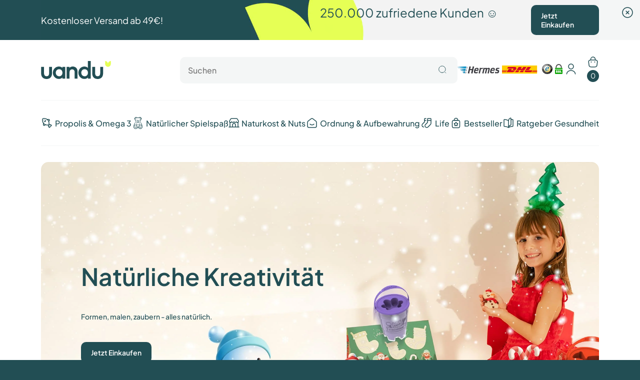

--- FILE ---
content_type: text/html; charset=utf-8
request_url: https://uandu.eu/products/bee-you-propolis-ekstrakt-damla-20-x-2
body_size: 31039
content:
<!doctype html>


<meta http-equiv="refresh" content="0; url=https://uandu.de">
Redirecting to <a href="https://uandu.de">uandu.de</a>




<html style="display: none" lang="tr" class="no-js">
<head><!--Content in content_for_header -->
<!--LayoutHub-Embed--><link rel="stylesheet" href="https://fonts.googleapis.com/css?family=Open+Sans:100,200,300,400,500,600,700,800,900" /><link rel="stylesheet" type="text/css" href="[data-uri]" media="all">
<!--LH--><!--/LayoutHub-Embed-->

  <!-- ct-meta begin -->

<!-- vendor: null-->
<title>Bee &amp; You Propolis Ekstrakt Damla %20 x 2</title><meta name="description" content="Bee &amp; You Propolis Ekstrakt Damla %20 x 2 içeriğini, özelliklerini, kullanımını, kullananların yorumlarını inceleyebilir, ürünü web sitemizden güvenle satın alabilirsiniz.">

<!-- ct-meta end -->

  
<link rel="canonical" href="https://uandu.eu/products/bee-you-propolis-ekstrakt-damla-20-x-2">

  <meta charset="utf-8">
<meta http-equiv="X-UA-Compatible" content="IE=edge,chrome=1">
<meta name="viewport" content="width=device-width, initial-scale=1.0, maximum-scale=1.0, user-scalable=no">
<meta name="theme-color" content="#7796a8">
<meta name="format-detection" content="telephone=no">
  
  <script type="text/javascript">document.documentElement.className = document.documentElement.className.replace('no-js', 'yes-js js_active js');document.addEventListener('lazybeforeunveil', function(e){ var bg = e.target.getAttribute('data-bg');if(bg){ e.target.style.backgroundImage = 'url(' + bg + ')';} });</script><link rel="shortcut icon" type="image/png" href="//uandu.eu/cdn/shop/files/Uandu-favicon-oval_32x.png?v=1621343707">
  
<!-- /snippets/social-meta-tags.liquid --><meta name="keywords" content=",Uandu.eu,uandu.eu"/><meta name="author" content="The4"><meta property="og:site_name" content="Uandu.eu">
<meta property="og:url" content="https://uandu.eu/products/bee-you-propolis-ekstrakt-damla-20-x-2">
<meta property="og:title" content="Bee & You Propolis Ekstrakt Damla %20 x 2">
<meta property="og:type" content="og:product">
<meta property="og:description" content="Bee &amp; You Propolis Ekstrakt Damla %20 x 2 içeriğini, özelliklerini, kullanımını, kullananların yorumlarını inceleyebilir, ürünü web sitemizden güvenle satın alabilirsiniz."><meta property="product:price:amount" content="33,22">
  <meta property="product:price:amount" content="EUR"><meta property="og:image" content="http://uandu.eu/cdn/shop/products/20-tinktur-2li-bundle-uandu_1200x1200.jpg?v=1604320128"><meta property="og:image" content="http://uandu.eu/cdn/shop/products/2b_2552d700-4231-4c1b-be91-cc1bc98bce9d_1200x1200.jpg?v=1604320128"><meta property="og:image" content="http://uandu.eu/cdn/shop/products/2c_2b5ef013-ddcf-4b1f-b930-a1ea0529ad38_1200x1200.jpg?v=1604320128"><meta property="og:image:secure_url" content="https://uandu.eu/cdn/shop/products/20-tinktur-2li-bundle-uandu_1200x1200.jpg?v=1604320128"><meta property="og:image:secure_url" content="https://uandu.eu/cdn/shop/products/2b_2552d700-4231-4c1b-be91-cc1bc98bce9d_1200x1200.jpg?v=1604320128"><meta property="og:image:secure_url" content="https://uandu.eu/cdn/shop/products/2c_2b5ef013-ddcf-4b1f-b930-a1ea0529ad38_1200x1200.jpg?v=1604320128"><meta name="twitter:card" content="summary_large_image">
<meta name="twitter:title" content="Bee & You Propolis Ekstrakt Damla %20 x 2">
<meta name="twitter:description" content="Bee &amp; You Propolis Ekstrakt Damla %20 x 2 içeriğini, özelliklerini, kullanımını, kullananların yorumlarını inceleyebilir, ürünü web sitemizden güvenle satın alabilirsiniz.">
<link rel="preload" href="//uandu.eu/cdn/shop/t/3/assets/head_css.css?v=107234667561819426451674768155" as="style">
  <link rel="preload" href="//uandu.eu/cdn/shop/t/3/assets/style.min.css?v=33598738830997690511620226689" as="style"><link rel="preload" href="//uandu.eu/cdn/shop/t/3/assets/css_setting.css?v=33242294212982039121620637452" as="style">
  <link href="//uandu.eu/cdn/shop/t/3/assets/head_css.css?v=107234667561819426451674768155" rel="stylesheet" type="text/css" media="all" />
  <link href="//uandu.eu/cdn/shop/t/3/assets/style.min.css?v=33598738830997690511620226689" rel="stylesheet" type="text/css" media="all" />
<link href="//uandu.eu/cdn/shop/t/3/assets/css_setting.css?v=33242294212982039121620637452" rel="stylesheet" type="text/css" media="all" />
<link href="//uandu.eu/cdn/shop/t/3/assets/custom.css?v=109374674129077820261621588831" rel="stylesheet" type="text/css" media="all" /><script>var NT4 = NT4 || {};NT4.designMode = false;if (performance.navigation.type === 2) {location.reload(true);}</script><script type="text/javascript">var NTsettingspr = {related_id:false, recently_viewed:true, ProductID:5386351542423, PrHandle:"bee-you-propolis-ekstrakt-damla-20-x-2", cat_handle:"+ari-urunleri", scrolltop:1000,ThreeSixty:false,hashtag:"none", access_token:"none", username:"none"};</script>
<script type="text/javascript" src="//uandu.eu/cdn/shop/t/3/assets/lazysizes.min.js?v=113464784210294075481600952804" async="async"></script>
  <script type="text/javascript" src="//uandu.eu/cdn/shop/t/3/assets/jquery.min.js?v=60438153447531384241600952802"></script>
  <script type="text/javascript" src="//uandu.eu/cdn/shop/t/3/assets/pre_vendor.min.js?v=85234518780991702321600952811"></script>
  <script type="text/javascript" src="//uandu.eu/cdn/shop/t/3/assets/pre_theme.min.js?v=6698942598232343181600952810"></script><!-- Set variables --><script>window.performance && window.performance.mark && window.performance.mark('shopify.content_for_header.start');</script><meta id="shopify-digital-wallet" name="shopify-digital-wallet" content="/42942398615/digital_wallets/dialog">
<meta name="shopify-checkout-api-token" content="9a9804d5092a0d8d21384edbf40fab61">
<meta id="in-context-paypal-metadata" data-shop-id="42942398615" data-venmo-supported="false" data-environment="production" data-locale="en_US" data-paypal-v4="true" data-currency="EUR">
<link rel="alternate" type="application/json+oembed" href="https://uandu.eu/products/bee-you-propolis-ekstrakt-damla-20-x-2.oembed">
<script async="async" src="/checkouts/internal/preloads.js?locale=tr-DE"></script>
<script id="shopify-features" type="application/json">{"accessToken":"9a9804d5092a0d8d21384edbf40fab61","betas":["rich-media-storefront-analytics"],"domain":"uandu.eu","predictiveSearch":true,"shopId":42942398615,"locale":"tr"}</script>
<script>var Shopify = Shopify || {};
Shopify.shop = "uandu-tr.myshopify.com";
Shopify.locale = "tr";
Shopify.currency = {"active":"EUR","rate":"1.0"};
Shopify.country = "DE";
Shopify.theme = {"name":"Gecko","id":112752197783,"schema_name":"Gecko","schema_version":"3.1","theme_store_id":null,"role":"main"};
Shopify.theme.handle = "null";
Shopify.theme.style = {"id":null,"handle":null};
Shopify.cdnHost = "uandu.eu/cdn";
Shopify.routes = Shopify.routes || {};
Shopify.routes.root = "/";</script>
<script type="module">!function(o){(o.Shopify=o.Shopify||{}).modules=!0}(window);</script>
<script>!function(o){function n(){var o=[];function n(){o.push(Array.prototype.slice.apply(arguments))}return n.q=o,n}var t=o.Shopify=o.Shopify||{};t.loadFeatures=n(),t.autoloadFeatures=n()}(window);</script>
<script id="shop-js-analytics" type="application/json">{"pageType":"product"}</script>
<script defer="defer" async type="module" src="//uandu.eu/cdn/shopifycloud/shop-js/modules/v2/client.init-shop-cart-sync_CjtpSPzS.tr.esm.js"></script>
<script defer="defer" async type="module" src="//uandu.eu/cdn/shopifycloud/shop-js/modules/v2/chunk.common_Br-fhcC1.esm.js"></script>
<script type="module">
  await import("//uandu.eu/cdn/shopifycloud/shop-js/modules/v2/client.init-shop-cart-sync_CjtpSPzS.tr.esm.js");
await import("//uandu.eu/cdn/shopifycloud/shop-js/modules/v2/chunk.common_Br-fhcC1.esm.js");

  window.Shopify.SignInWithShop?.initShopCartSync?.({"fedCMEnabled":true,"windoidEnabled":true});

</script>
<script id="__st">var __st={"a":42942398615,"offset":3600,"reqid":"571b5510-14cb-41d0-8eb6-5ca0f3481cf1-1768948569","pageurl":"uandu.eu\/products\/bee-you-propolis-ekstrakt-damla-20-x-2","u":"2d7a39176b36","p":"product","rtyp":"product","rid":5386351542423};</script>
<script>window.ShopifyPaypalV4VisibilityTracking = true;</script>
<script id="captcha-bootstrap">!function(){'use strict';const t='contact',e='account',n='new_comment',o=[[t,t],['blogs',n],['comments',n],[t,'customer']],c=[[e,'customer_login'],[e,'guest_login'],[e,'recover_customer_password'],[e,'create_customer']],r=t=>t.map((([t,e])=>`form[action*='/${t}']:not([data-nocaptcha='true']) input[name='form_type'][value='${e}']`)).join(','),a=t=>()=>t?[...document.querySelectorAll(t)].map((t=>t.form)):[];function s(){const t=[...o],e=r(t);return a(e)}const i='password',u='form_key',d=['recaptcha-v3-token','g-recaptcha-response','h-captcha-response',i],f=()=>{try{return window.sessionStorage}catch{return}},m='__shopify_v',_=t=>t.elements[u];function p(t,e,n=!1){try{const o=window.sessionStorage,c=JSON.parse(o.getItem(e)),{data:r}=function(t){const{data:e,action:n}=t;return t[m]||n?{data:e,action:n}:{data:t,action:n}}(c);for(const[e,n]of Object.entries(r))t.elements[e]&&(t.elements[e].value=n);n&&o.removeItem(e)}catch(o){console.error('form repopulation failed',{error:o})}}const l='form_type',E='cptcha';function T(t){t.dataset[E]=!0}const w=window,h=w.document,L='Shopify',v='ce_forms',y='captcha';let A=!1;((t,e)=>{const n=(g='f06e6c50-85a8-45c8-87d0-21a2b65856fe',I='https://cdn.shopify.com/shopifycloud/storefront-forms-hcaptcha/ce_storefront_forms_captcha_hcaptcha.v1.5.2.iife.js',D={infoText:'hCaptcha ile korunuyor',privacyText:'Gizlilik',termsText:'Koşullar'},(t,e,n)=>{const o=w[L][v],c=o.bindForm;if(c)return c(t,g,e,D).then(n);var r;o.q.push([[t,g,e,D],n]),r=I,A||(h.body.append(Object.assign(h.createElement('script'),{id:'captcha-provider',async:!0,src:r})),A=!0)});var g,I,D;w[L]=w[L]||{},w[L][v]=w[L][v]||{},w[L][v].q=[],w[L][y]=w[L][y]||{},w[L][y].protect=function(t,e){n(t,void 0,e),T(t)},Object.freeze(w[L][y]),function(t,e,n,w,h,L){const[v,y,A,g]=function(t,e,n){const i=e?o:[],u=t?c:[],d=[...i,...u],f=r(d),m=r(i),_=r(d.filter((([t,e])=>n.includes(e))));return[a(f),a(m),a(_),s()]}(w,h,L),I=t=>{const e=t.target;return e instanceof HTMLFormElement?e:e&&e.form},D=t=>v().includes(t);t.addEventListener('submit',(t=>{const e=I(t);if(!e)return;const n=D(e)&&!e.dataset.hcaptchaBound&&!e.dataset.recaptchaBound,o=_(e),c=g().includes(e)&&(!o||!o.value);(n||c)&&t.preventDefault(),c&&!n&&(function(t){try{if(!f())return;!function(t){const e=f();if(!e)return;const n=_(t);if(!n)return;const o=n.value;o&&e.removeItem(o)}(t);const e=Array.from(Array(32),(()=>Math.random().toString(36)[2])).join('');!function(t,e){_(t)||t.append(Object.assign(document.createElement('input'),{type:'hidden',name:u})),t.elements[u].value=e}(t,e),function(t,e){const n=f();if(!n)return;const o=[...t.querySelectorAll(`input[type='${i}']`)].map((({name:t})=>t)),c=[...d,...o],r={};for(const[a,s]of new FormData(t).entries())c.includes(a)||(r[a]=s);n.setItem(e,JSON.stringify({[m]:1,action:t.action,data:r}))}(t,e)}catch(e){console.error('failed to persist form',e)}}(e),e.submit())}));const S=(t,e)=>{t&&!t.dataset[E]&&(n(t,e.some((e=>e===t))),T(t))};for(const o of['focusin','change'])t.addEventListener(o,(t=>{const e=I(t);D(e)&&S(e,y())}));const B=e.get('form_key'),M=e.get(l),P=B&&M;t.addEventListener('DOMContentLoaded',(()=>{const t=y();if(P)for(const e of t)e.elements[l].value===M&&p(e,B);[...new Set([...A(),...v().filter((t=>'true'===t.dataset.shopifyCaptcha))])].forEach((e=>S(e,t)))}))}(h,new URLSearchParams(w.location.search),n,t,e,['guest_login'])})(!0,!0)}();</script>
<script integrity="sha256-4kQ18oKyAcykRKYeNunJcIwy7WH5gtpwJnB7kiuLZ1E=" data-source-attribution="shopify.loadfeatures" defer="defer" src="//uandu.eu/cdn/shopifycloud/storefront/assets/storefront/load_feature-a0a9edcb.js" crossorigin="anonymous"></script>
<script data-source-attribution="shopify.dynamic_checkout.dynamic.init">var Shopify=Shopify||{};Shopify.PaymentButton=Shopify.PaymentButton||{isStorefrontPortableWallets:!0,init:function(){window.Shopify.PaymentButton.init=function(){};var t=document.createElement("script");t.src="https://uandu.eu/cdn/shopifycloud/portable-wallets/latest/portable-wallets.tr.js",t.type="module",document.head.appendChild(t)}};
</script>
<script data-source-attribution="shopify.dynamic_checkout.buyer_consent">
  function portableWalletsHideBuyerConsent(e){var t=document.getElementById("shopify-buyer-consent"),n=document.getElementById("shopify-subscription-policy-button");t&&n&&(t.classList.add("hidden"),t.setAttribute("aria-hidden","true"),n.removeEventListener("click",e))}function portableWalletsShowBuyerConsent(e){var t=document.getElementById("shopify-buyer-consent"),n=document.getElementById("shopify-subscription-policy-button");t&&n&&(t.classList.remove("hidden"),t.removeAttribute("aria-hidden"),n.addEventListener("click",e))}window.Shopify?.PaymentButton&&(window.Shopify.PaymentButton.hideBuyerConsent=portableWalletsHideBuyerConsent,window.Shopify.PaymentButton.showBuyerConsent=portableWalletsShowBuyerConsent);
</script>
<script data-source-attribution="shopify.dynamic_checkout.cart.bootstrap">document.addEventListener("DOMContentLoaded",(function(){function t(){return document.querySelector("shopify-accelerated-checkout-cart, shopify-accelerated-checkout")}if(t())Shopify.PaymentButton.init();else{new MutationObserver((function(e,n){t()&&(Shopify.PaymentButton.init(),n.disconnect())})).observe(document.body,{childList:!0,subtree:!0})}}));
</script>
<link id="shopify-accelerated-checkout-styles" rel="stylesheet" media="screen" href="https://uandu.eu/cdn/shopifycloud/portable-wallets/latest/accelerated-checkout-backwards-compat.css" crossorigin="anonymous">
<style id="shopify-accelerated-checkout-cart">
        #shopify-buyer-consent {
  margin-top: 1em;
  display: inline-block;
  width: 100%;
}

#shopify-buyer-consent.hidden {
  display: none;
}

#shopify-subscription-policy-button {
  background: none;
  border: none;
  padding: 0;
  text-decoration: underline;
  font-size: inherit;
  cursor: pointer;
}

#shopify-subscription-policy-button::before {
  box-shadow: none;
}

      </style>

<script>window.performance && window.performance.mark && window.performance.mark('shopify.content_for_header.end');</script>
  
  
  <!-- zoho start -->
<script type="text/javascript"> 
  var $zoho=$zoho || {};$zoho.salesiq = $zoho.salesiq || {widgetcode:"c848fc57463ff9ec0fca924ac6b0c88e0cc35cf3d94e290c39eb9c195d4896f3ffa5c993dbbd8f58c1d52fddd9cc18d3", values:{},ready:function(){}};var d=document;s=d.createElement("script");s.type="text/javascript";s.id="zsiqscript";s.defer=true;s.src="https://salesiq.zoho.com/widget";t=d.getElementsByTagName("script")[0];t.parentNode.insertBefore(s,t);d.write("<div id='zsiqwidget'></div>"); 

  $zoho.salesiq.ready = function() { 
    $zoho.salesiq.floatbutton.visible("0");

    $zoho.salesiq.privacy.chatbannercontent(
      {
        'online': {
          //'description' : 'Ich stimme den Allgemeinen Geschäftsbedingungen zu.',
          //'acceptbutton' : 'Akzeptieren',
          //'declinebutton' : 'Ablehnen',
          'policytextandlink' : {
            'text': 'okuyup kabul ettiğinizi',
            'link': 'https://uandu.eu/pages/gizlilik-ilkesi'
          }
        }
      }
    );

    $zoho.salesiq.chatbutton.click(function()
                                   {
      console.log('test');
    });
  }


</script>
<!-- zoho end -->
  
  <!-- Hotjar Tracking Code for https://uandu.eu/ -->
<script>
    (function(h,o,t,j,a,r){
        h.hj=h.hj||function(){(h.hj.q=h.hj.q||[]).push(arguments)};
        h._hjSettings={hjid:2060554,hjsv:6};
        a=o.getElementsByTagName('head')[0];
        r=o.createElement('script');r.async=1;
        r.src=t+h._hjSettings.hjid+j+h._hjSettings.hjsv;
        a.appendChild(r);
    })(window,document,'https://static.hotjar.com/c/hotjar-','.js?sv=');
</script>
  
  <!-- "snippets/judgeme_core.liquid" was not rendered, the associated app was uninstalled -->
    <!-- BNY js engine -->
<script>
  // get cookies
  window.BNY = window.BNY || {};
  
  window.BNY.meta = {
    init: function() {
      this.document.parse_cookies();
    },
    
    document: {
      parse_cookies: function() {
        var cookie_list = document.cookie.split('; ');
        var cookies = {};

        for(var i = 0; i < cookie_list.length; i++) {
          var parts = cookie_list[i].split('=');
          cookies[parts[0]] = parts[1];
        }
        
        this.cookies = cookies;
      }
    },
    page: {
      path: '/products/bee-you-propolis-ekstrakt-damla-20-x-2',
      host: 'uandu.eu',
      locale: 'tr',
      type: 'product',
      title: 'Bee &amp; You Propolis Ekstrakt Damla %20 x 2',
      description: 'Bee &amp; You Propolis Ekstrakt Damla %20 x 2 içeriğini, özelliklerini, kullanımını, kullananların yorumlarını inceleyebilir, ürünü web sitemizden güvenle satın alabilirsiniz.',
      canonical_url: 'https://uandu.eu/products/bee-you-propolis-ekstrakt-damla-20-x-2',
      current_page: '1',
      current_tags: '',
    }
  };

  

  BNY.cart =  {
    current: {
      attributes: '{}',
      currency: 'EUR',
      discount_applications: '',
      item_count: 0,
      items: [],
      items_subtotal_price: 0,
      items_subtotal_price_money: '€0,00',
      note: '',
      original_total_price: 0,
      original_total_price_money: '€0,00',
      taxes_included: true,
      total_discount: '0',
      total_discount_money: '€0,00',
      total_price: 0,
      total_price_money: '€0,00',
      total_weight: 0.0,
    },
    
    add: function(variant, quantity) {
      var params = {
        type: 'POST',
        url: '/cart/add.js',
        data: {
         "items": [{
           id: variant,
           quantity: quantity
         }]
        },
        dataType: 'json',
        success: function(line_item) { 
          //console.log(line_item.items[0]);
           if ( line_item.items.length == 1) {
            var id = line_item.items[0].product_id;
           } else {
            var id = 19041994;
           }
          geckoShopify.onCartUpdate(1,1,id);
          //_this.removeClass('loading');
        },
        error: function(XMLHttpRequest, textStatus) {
          geckoShopify.onError(XMLHttpRequest, textStatus);
        }
      };
      $.ajax(params);
    },
    
     add_only: function(variant, quantity) {
      $.ajax({
        type: 'POST',
        url: '/cart/add.js', 
        data: {
          "items": [ { id: variant, quantity: quantity } ] 
        },
        dataType: 'json',
        cache:false,
        success: function(result) {
          // BNY.cart.reload(result);
        }
      });
    },
    
    locknload: function(variant, quantity) {
      $.ajax({
        type: 'POST',
        url: '/cart/add.js', 
        data: {
          "items": [ { id: variant, quantity: quantity } ] 
        },
        dataType: 'json',
        cache:false,
        success: function(result) {
          location.reload();
        }
      });
    },
    
    update: function(variant, quantity) {},
    
    remove: function(variant) {},
    
    clear: function() {},
    
    init_mini_cart: function(html, result) {
      $("#mobile-cart").html(html);
      $('.mobile-cart-menu').addClass('active');
      $('.bbar-handle').text(result.item_count);

      $(".mask, .mobile-menu .close, .category-menu .close, .mobile-cart-menu .close").click(function() {
        $(".handle").removeClass("active");
        $(".mask").removeClass("active");
        $(".mobile-menu").removeClass("active");
        $(".category-menu").removeClass("active");
        $(".mobile-cart-menu").removeClass("active");
        $("body").removeClass("no-scrolable");
      });

      $('#mobile-cart .quantity').on('click', function(e) {
        var me = $(this);

        var value = me.val();
        var initial = me.data('value');

        if(value != initial)
        {
          console.log(me);
        }
      });
    },
    
    reload: function() {
      var result = 0;
      
      $.ajax({
        type: 'GET',
        url: '/cart',
        cache: false,
        contentType: 'application/json',
        dataType: 'json',
        success: function(data) {
          result = data;
          console.log(result);
        }
      });
      
   	  $.ajax({
        type: 'GET',
        url: '/cart?view=js',
        cache: false,
        success: function(html) {
          BNY.cart.init_mini_cart(html, result);
        }
      });

      if(window.location.pathname == "/cart") {
        location.reload(); 
      }
      else {
        if(!$(".mobile-cart-menu").hasClass("active"))
        {
          $("body").toggleClass("no-scrolable");
          $(".mask").toggleClass("active");
          $(".mobile-cart-menu").addClass("active");
        } 
      }

    },
    
    check: function(variant) {
     return this.current.items.findIndex(x => x.id == variant) > -1;
    }
  };
  
  BNY.meta.init();
</script>

  <!-- Google Tag Manager -->
<script>(function(w,d,s,l,i){w[l]=w[l]||[];w[l].push({'gtm.start':
new Date().getTime(),event:'gtm.js'});var f=d.getElementsByTagName(s)[0],
j=d.createElement(s),dl=l!='dataLayer'?'&l='+l:'';j.async=true;j.src=
'https://www.googletagmanager.com/gtm.js?id='+i+dl;f.parentNode.insertBefore(j,f);
})(window,document,'script','dataLayer','GTM-MWB6J23');</script>
<!-- End Google Tag Manager -->
<link href="https://monorail-edge.shopifysvc.com" rel="dns-prefetch">
<script>(function(){if ("sendBeacon" in navigator && "performance" in window) {try {var session_token_from_headers = performance.getEntriesByType('navigation')[0].serverTiming.find(x => x.name == '_s').description;} catch {var session_token_from_headers = undefined;}var session_cookie_matches = document.cookie.match(/_shopify_s=([^;]*)/);var session_token_from_cookie = session_cookie_matches && session_cookie_matches.length === 2 ? session_cookie_matches[1] : "";var session_token = session_token_from_headers || session_token_from_cookie || "";function handle_abandonment_event(e) {var entries = performance.getEntries().filter(function(entry) {return /monorail-edge.shopifysvc.com/.test(entry.name);});if (!window.abandonment_tracked && entries.length === 0) {window.abandonment_tracked = true;var currentMs = Date.now();var navigation_start = performance.timing.navigationStart;var payload = {shop_id: 42942398615,url: window.location.href,navigation_start,duration: currentMs - navigation_start,session_token,page_type: "product"};window.navigator.sendBeacon("https://monorail-edge.shopifysvc.com/v1/produce", JSON.stringify({schema_id: "online_store_buyer_site_abandonment/1.1",payload: payload,metadata: {event_created_at_ms: currentMs,event_sent_at_ms: currentMs}}));}}window.addEventListener('pagehide', handle_abandonment_event);}}());</script>
<script id="web-pixels-manager-setup">(function e(e,d,r,n,o){if(void 0===o&&(o={}),!Boolean(null===(a=null===(i=window.Shopify)||void 0===i?void 0:i.analytics)||void 0===a?void 0:a.replayQueue)){var i,a;window.Shopify=window.Shopify||{};var t=window.Shopify;t.analytics=t.analytics||{};var s=t.analytics;s.replayQueue=[],s.publish=function(e,d,r){return s.replayQueue.push([e,d,r]),!0};try{self.performance.mark("wpm:start")}catch(e){}var l=function(){var e={modern:/Edge?\/(1{2}[4-9]|1[2-9]\d|[2-9]\d{2}|\d{4,})\.\d+(\.\d+|)|Firefox\/(1{2}[4-9]|1[2-9]\d|[2-9]\d{2}|\d{4,})\.\d+(\.\d+|)|Chrom(ium|e)\/(9{2}|\d{3,})\.\d+(\.\d+|)|(Maci|X1{2}).+ Version\/(15\.\d+|(1[6-9]|[2-9]\d|\d{3,})\.\d+)([,.]\d+|)( \(\w+\)|)( Mobile\/\w+|) Safari\/|Chrome.+OPR\/(9{2}|\d{3,})\.\d+\.\d+|(CPU[ +]OS|iPhone[ +]OS|CPU[ +]iPhone|CPU IPhone OS|CPU iPad OS)[ +]+(15[._]\d+|(1[6-9]|[2-9]\d|\d{3,})[._]\d+)([._]\d+|)|Android:?[ /-](13[3-9]|1[4-9]\d|[2-9]\d{2}|\d{4,})(\.\d+|)(\.\d+|)|Android.+Firefox\/(13[5-9]|1[4-9]\d|[2-9]\d{2}|\d{4,})\.\d+(\.\d+|)|Android.+Chrom(ium|e)\/(13[3-9]|1[4-9]\d|[2-9]\d{2}|\d{4,})\.\d+(\.\d+|)|SamsungBrowser\/([2-9]\d|\d{3,})\.\d+/,legacy:/Edge?\/(1[6-9]|[2-9]\d|\d{3,})\.\d+(\.\d+|)|Firefox\/(5[4-9]|[6-9]\d|\d{3,})\.\d+(\.\d+|)|Chrom(ium|e)\/(5[1-9]|[6-9]\d|\d{3,})\.\d+(\.\d+|)([\d.]+$|.*Safari\/(?![\d.]+ Edge\/[\d.]+$))|(Maci|X1{2}).+ Version\/(10\.\d+|(1[1-9]|[2-9]\d|\d{3,})\.\d+)([,.]\d+|)( \(\w+\)|)( Mobile\/\w+|) Safari\/|Chrome.+OPR\/(3[89]|[4-9]\d|\d{3,})\.\d+\.\d+|(CPU[ +]OS|iPhone[ +]OS|CPU[ +]iPhone|CPU IPhone OS|CPU iPad OS)[ +]+(10[._]\d+|(1[1-9]|[2-9]\d|\d{3,})[._]\d+)([._]\d+|)|Android:?[ /-](13[3-9]|1[4-9]\d|[2-9]\d{2}|\d{4,})(\.\d+|)(\.\d+|)|Mobile Safari.+OPR\/([89]\d|\d{3,})\.\d+\.\d+|Android.+Firefox\/(13[5-9]|1[4-9]\d|[2-9]\d{2}|\d{4,})\.\d+(\.\d+|)|Android.+Chrom(ium|e)\/(13[3-9]|1[4-9]\d|[2-9]\d{2}|\d{4,})\.\d+(\.\d+|)|Android.+(UC? ?Browser|UCWEB|U3)[ /]?(15\.([5-9]|\d{2,})|(1[6-9]|[2-9]\d|\d{3,})\.\d+)\.\d+|SamsungBrowser\/(5\.\d+|([6-9]|\d{2,})\.\d+)|Android.+MQ{2}Browser\/(14(\.(9|\d{2,})|)|(1[5-9]|[2-9]\d|\d{3,})(\.\d+|))(\.\d+|)|K[Aa][Ii]OS\/(3\.\d+|([4-9]|\d{2,})\.\d+)(\.\d+|)/},d=e.modern,r=e.legacy,n=navigator.userAgent;return n.match(d)?"modern":n.match(r)?"legacy":"unknown"}(),u="modern"===l?"modern":"legacy",c=(null!=n?n:{modern:"",legacy:""})[u],f=function(e){return[e.baseUrl,"/wpm","/b",e.hashVersion,"modern"===e.buildTarget?"m":"l",".js"].join("")}({baseUrl:d,hashVersion:r,buildTarget:u}),m=function(e){var d=e.version,r=e.bundleTarget,n=e.surface,o=e.pageUrl,i=e.monorailEndpoint;return{emit:function(e){var a=e.status,t=e.errorMsg,s=(new Date).getTime(),l=JSON.stringify({metadata:{event_sent_at_ms:s},events:[{schema_id:"web_pixels_manager_load/3.1",payload:{version:d,bundle_target:r,page_url:o,status:a,surface:n,error_msg:t},metadata:{event_created_at_ms:s}}]});if(!i)return console&&console.warn&&console.warn("[Web Pixels Manager] No Monorail endpoint provided, skipping logging."),!1;try{return self.navigator.sendBeacon.bind(self.navigator)(i,l)}catch(e){}var u=new XMLHttpRequest;try{return u.open("POST",i,!0),u.setRequestHeader("Content-Type","text/plain"),u.send(l),!0}catch(e){return console&&console.warn&&console.warn("[Web Pixels Manager] Got an unhandled error while logging to Monorail."),!1}}}}({version:r,bundleTarget:l,surface:e.surface,pageUrl:self.location.href,monorailEndpoint:e.monorailEndpoint});try{o.browserTarget=l,function(e){var d=e.src,r=e.async,n=void 0===r||r,o=e.onload,i=e.onerror,a=e.sri,t=e.scriptDataAttributes,s=void 0===t?{}:t,l=document.createElement("script"),u=document.querySelector("head"),c=document.querySelector("body");if(l.async=n,l.src=d,a&&(l.integrity=a,l.crossOrigin="anonymous"),s)for(var f in s)if(Object.prototype.hasOwnProperty.call(s,f))try{l.dataset[f]=s[f]}catch(e){}if(o&&l.addEventListener("load",o),i&&l.addEventListener("error",i),u)u.appendChild(l);else{if(!c)throw new Error("Did not find a head or body element to append the script");c.appendChild(l)}}({src:f,async:!0,onload:function(){if(!function(){var e,d;return Boolean(null===(d=null===(e=window.Shopify)||void 0===e?void 0:e.analytics)||void 0===d?void 0:d.initialized)}()){var d=window.webPixelsManager.init(e)||void 0;if(d){var r=window.Shopify.analytics;r.replayQueue.forEach((function(e){var r=e[0],n=e[1],o=e[2];d.publishCustomEvent(r,n,o)})),r.replayQueue=[],r.publish=d.publishCustomEvent,r.visitor=d.visitor,r.initialized=!0}}},onerror:function(){return m.emit({status:"failed",errorMsg:"".concat(f," has failed to load")})},sri:function(e){var d=/^sha384-[A-Za-z0-9+/=]+$/;return"string"==typeof e&&d.test(e)}(c)?c:"",scriptDataAttributes:o}),m.emit({status:"loading"})}catch(e){m.emit({status:"failed",errorMsg:(null==e?void 0:e.message)||"Unknown error"})}}})({shopId: 42942398615,storefrontBaseUrl: "https://uandu.eu",extensionsBaseUrl: "https://extensions.shopifycdn.com/cdn/shopifycloud/web-pixels-manager",monorailEndpoint: "https://monorail-edge.shopifysvc.com/unstable/produce_batch",surface: "storefront-renderer",enabledBetaFlags: ["2dca8a86"],webPixelsConfigList: [{"id":"180420876","eventPayloadVersion":"v1","runtimeContext":"LAX","scriptVersion":"1","type":"CUSTOM","privacyPurposes":["ANALYTICS"],"name":"Google Analytics tag (migrated)"},{"id":"shopify-app-pixel","configuration":"{}","eventPayloadVersion":"v1","runtimeContext":"STRICT","scriptVersion":"0450","apiClientId":"shopify-pixel","type":"APP","privacyPurposes":["ANALYTICS","MARKETING"]},{"id":"shopify-custom-pixel","eventPayloadVersion":"v1","runtimeContext":"LAX","scriptVersion":"0450","apiClientId":"shopify-pixel","type":"CUSTOM","privacyPurposes":["ANALYTICS","MARKETING"]}],isMerchantRequest: false,initData: {"shop":{"name":"Uandu.eu","paymentSettings":{"currencyCode":"EUR"},"myshopifyDomain":"uandu-tr.myshopify.com","countryCode":"DE","storefrontUrl":"https:\/\/uandu.eu"},"customer":null,"cart":null,"checkout":null,"productVariants":[{"price":{"amount":33.22,"currencyCode":"EUR"},"product":{"title":"Bee \u0026 You Propolis Ekstrakt Damla %20 x 2","vendor":"Bee\u0026You Deutschland","id":"5386351542423","untranslatedTitle":"Bee \u0026 You Propolis Ekstrakt Damla %20 x 2","url":"\/products\/bee-you-propolis-ekstrakt-damla-20-x-2","type":"Paket"},"id":"35061828747415","image":{"src":"\/\/uandu.eu\/cdn\/shop\/products\/20-tinktur-2li-bundle-uandu.jpg?v=1604320128"},"sku":"DK-AJR8-V624","title":"Default Title","untranslatedTitle":"Default Title"}],"purchasingCompany":null},},"https://uandu.eu/cdn","fcfee988w5aeb613cpc8e4bc33m6693e112",{"modern":"","legacy":""},{"shopId":"42942398615","storefrontBaseUrl":"https:\/\/uandu.eu","extensionBaseUrl":"https:\/\/extensions.shopifycdn.com\/cdn\/shopifycloud\/web-pixels-manager","surface":"storefront-renderer","enabledBetaFlags":"[\"2dca8a86\"]","isMerchantRequest":"false","hashVersion":"fcfee988w5aeb613cpc8e4bc33m6693e112","publish":"custom","events":"[[\"page_viewed\",{}],[\"product_viewed\",{\"productVariant\":{\"price\":{\"amount\":33.22,\"currencyCode\":\"EUR\"},\"product\":{\"title\":\"Bee \u0026 You Propolis Ekstrakt Damla %20 x 2\",\"vendor\":\"Bee\u0026You Deutschland\",\"id\":\"5386351542423\",\"untranslatedTitle\":\"Bee \u0026 You Propolis Ekstrakt Damla %20 x 2\",\"url\":\"\/products\/bee-you-propolis-ekstrakt-damla-20-x-2\",\"type\":\"Paket\"},\"id\":\"35061828747415\",\"image\":{\"src\":\"\/\/uandu.eu\/cdn\/shop\/products\/20-tinktur-2li-bundle-uandu.jpg?v=1604320128\"},\"sku\":\"DK-AJR8-V624\",\"title\":\"Default Title\",\"untranslatedTitle\":\"Default Title\"}}]]"});</script><script>
  window.ShopifyAnalytics = window.ShopifyAnalytics || {};
  window.ShopifyAnalytics.meta = window.ShopifyAnalytics.meta || {};
  window.ShopifyAnalytics.meta.currency = 'EUR';
  var meta = {"product":{"id":5386351542423,"gid":"gid:\/\/shopify\/Product\/5386351542423","vendor":"Bee\u0026You Deutschland","type":"Paket","handle":"bee-you-propolis-ekstrakt-damla-20-x-2","variants":[{"id":35061828747415,"price":3322,"name":"Bee \u0026 You Propolis Ekstrakt Damla %20 x 2","public_title":null,"sku":"DK-AJR8-V624"}],"remote":false},"page":{"pageType":"product","resourceType":"product","resourceId":5386351542423,"requestId":"571b5510-14cb-41d0-8eb6-5ca0f3481cf1-1768948569"}};
  for (var attr in meta) {
    window.ShopifyAnalytics.meta[attr] = meta[attr];
  }
</script>
<script class="analytics">
  (function () {
    var customDocumentWrite = function(content) {
      var jquery = null;

      if (window.jQuery) {
        jquery = window.jQuery;
      } else if (window.Checkout && window.Checkout.$) {
        jquery = window.Checkout.$;
      }

      if (jquery) {
        jquery('body').append(content);
      }
    };

    var hasLoggedConversion = function(token) {
      if (token) {
        return document.cookie.indexOf('loggedConversion=' + token) !== -1;
      }
      return false;
    }

    var setCookieIfConversion = function(token) {
      if (token) {
        var twoMonthsFromNow = new Date(Date.now());
        twoMonthsFromNow.setMonth(twoMonthsFromNow.getMonth() + 2);

        document.cookie = 'loggedConversion=' + token + '; expires=' + twoMonthsFromNow;
      }
    }

    var trekkie = window.ShopifyAnalytics.lib = window.trekkie = window.trekkie || [];
    if (trekkie.integrations) {
      return;
    }
    trekkie.methods = [
      'identify',
      'page',
      'ready',
      'track',
      'trackForm',
      'trackLink'
    ];
    trekkie.factory = function(method) {
      return function() {
        var args = Array.prototype.slice.call(arguments);
        args.unshift(method);
        trekkie.push(args);
        return trekkie;
      };
    };
    for (var i = 0; i < trekkie.methods.length; i++) {
      var key = trekkie.methods[i];
      trekkie[key] = trekkie.factory(key);
    }
    trekkie.load = function(config) {
      trekkie.config = config || {};
      trekkie.config.initialDocumentCookie = document.cookie;
      var first = document.getElementsByTagName('script')[0];
      var script = document.createElement('script');
      script.type = 'text/javascript';
      script.onerror = function(e) {
        var scriptFallback = document.createElement('script');
        scriptFallback.type = 'text/javascript';
        scriptFallback.onerror = function(error) {
                var Monorail = {
      produce: function produce(monorailDomain, schemaId, payload) {
        var currentMs = new Date().getTime();
        var event = {
          schema_id: schemaId,
          payload: payload,
          metadata: {
            event_created_at_ms: currentMs,
            event_sent_at_ms: currentMs
          }
        };
        return Monorail.sendRequest("https://" + monorailDomain + "/v1/produce", JSON.stringify(event));
      },
      sendRequest: function sendRequest(endpointUrl, payload) {
        // Try the sendBeacon API
        if (window && window.navigator && typeof window.navigator.sendBeacon === 'function' && typeof window.Blob === 'function' && !Monorail.isIos12()) {
          var blobData = new window.Blob([payload], {
            type: 'text/plain'
          });

          if (window.navigator.sendBeacon(endpointUrl, blobData)) {
            return true;
          } // sendBeacon was not successful

        } // XHR beacon

        var xhr = new XMLHttpRequest();

        try {
          xhr.open('POST', endpointUrl);
          xhr.setRequestHeader('Content-Type', 'text/plain');
          xhr.send(payload);
        } catch (e) {
          console.log(e);
        }

        return false;
      },
      isIos12: function isIos12() {
        return window.navigator.userAgent.lastIndexOf('iPhone; CPU iPhone OS 12_') !== -1 || window.navigator.userAgent.lastIndexOf('iPad; CPU OS 12_') !== -1;
      }
    };
    Monorail.produce('monorail-edge.shopifysvc.com',
      'trekkie_storefront_load_errors/1.1',
      {shop_id: 42942398615,
      theme_id: 112752197783,
      app_name: "storefront",
      context_url: window.location.href,
      source_url: "//uandu.eu/cdn/s/trekkie.storefront.cd680fe47e6c39ca5d5df5f0a32d569bc48c0f27.min.js"});

        };
        scriptFallback.async = true;
        scriptFallback.src = '//uandu.eu/cdn/s/trekkie.storefront.cd680fe47e6c39ca5d5df5f0a32d569bc48c0f27.min.js';
        first.parentNode.insertBefore(scriptFallback, first);
      };
      script.async = true;
      script.src = '//uandu.eu/cdn/s/trekkie.storefront.cd680fe47e6c39ca5d5df5f0a32d569bc48c0f27.min.js';
      first.parentNode.insertBefore(script, first);
    };
    trekkie.load(
      {"Trekkie":{"appName":"storefront","development":false,"defaultAttributes":{"shopId":42942398615,"isMerchantRequest":null,"themeId":112752197783,"themeCityHash":"13716447691434308673","contentLanguage":"tr","currency":"EUR","eventMetadataId":"e8a106f5-0d60-457c-a61d-319bad57950c"},"isServerSideCookieWritingEnabled":true,"monorailRegion":"shop_domain","enabledBetaFlags":["65f19447"]},"Session Attribution":{},"S2S":{"facebookCapiEnabled":false,"source":"trekkie-storefront-renderer","apiClientId":580111}}
    );

    var loaded = false;
    trekkie.ready(function() {
      if (loaded) return;
      loaded = true;

      window.ShopifyAnalytics.lib = window.trekkie;

      var originalDocumentWrite = document.write;
      document.write = customDocumentWrite;
      try { window.ShopifyAnalytics.merchantGoogleAnalytics.call(this); } catch(error) {};
      document.write = originalDocumentWrite;

      window.ShopifyAnalytics.lib.page(null,{"pageType":"product","resourceType":"product","resourceId":5386351542423,"requestId":"571b5510-14cb-41d0-8eb6-5ca0f3481cf1-1768948569","shopifyEmitted":true});

      var match = window.location.pathname.match(/checkouts\/(.+)\/(thank_you|post_purchase)/)
      var token = match? match[1]: undefined;
      if (!hasLoggedConversion(token)) {
        setCookieIfConversion(token);
        window.ShopifyAnalytics.lib.track("Viewed Product",{"currency":"EUR","variantId":35061828747415,"productId":5386351542423,"productGid":"gid:\/\/shopify\/Product\/5386351542423","name":"Bee \u0026 You Propolis Ekstrakt Damla %20 x 2","price":"33.22","sku":"DK-AJR8-V624","brand":"Bee\u0026You Deutschland","variant":null,"category":"Paket","nonInteraction":true,"remote":false},undefined,undefined,{"shopifyEmitted":true});
      window.ShopifyAnalytics.lib.track("monorail:\/\/trekkie_storefront_viewed_product\/1.1",{"currency":"EUR","variantId":35061828747415,"productId":5386351542423,"productGid":"gid:\/\/shopify\/Product\/5386351542423","name":"Bee \u0026 You Propolis Ekstrakt Damla %20 x 2","price":"33.22","sku":"DK-AJR8-V624","brand":"Bee\u0026You Deutschland","variant":null,"category":"Paket","nonInteraction":true,"remote":false,"referer":"https:\/\/uandu.eu\/products\/bee-you-propolis-ekstrakt-damla-20-x-2"});
      }
    });


        var eventsListenerScript = document.createElement('script');
        eventsListenerScript.async = true;
        eventsListenerScript.src = "//uandu.eu/cdn/shopifycloud/storefront/assets/shop_events_listener-3da45d37.js";
        document.getElementsByTagName('head')[0].appendChild(eventsListenerScript);

})();</script>
  <script>
  if (!window.ga || (window.ga && typeof window.ga !== 'function')) {
    window.ga = function ga() {
      (window.ga.q = window.ga.q || []).push(arguments);
      if (window.Shopify && window.Shopify.analytics && typeof window.Shopify.analytics.publish === 'function') {
        window.Shopify.analytics.publish("ga_stub_called", {}, {sendTo: "google_osp_migration"});
      }
      console.error("Shopify's Google Analytics stub called with:", Array.from(arguments), "\nSee https://help.shopify.com/manual/promoting-marketing/pixels/pixel-migration#google for more information.");
    };
    if (window.Shopify && window.Shopify.analytics && typeof window.Shopify.analytics.publish === 'function') {
      window.Shopify.analytics.publish("ga_stub_initialized", {}, {sendTo: "google_osp_migration"});
    }
  }
</script>
<script
  defer
  src="https://uandu.eu/cdn/shopifycloud/perf-kit/shopify-perf-kit-3.0.4.min.js"
  data-application="storefront-renderer"
  data-shop-id="42942398615"
  data-render-region="gcp-us-east1"
  data-page-type="product"
  data-theme-instance-id="112752197783"
  data-theme-name="Gecko"
  data-theme-version="3.1"
  data-monorail-region="shop_domain"
  data-resource-timing-sampling-rate="10"
  data-shs="true"
  data-shs-beacon="true"
  data-shs-export-with-fetch="true"
  data-shs-logs-sample-rate="1"
  data-shs-beacon-endpoint="https://uandu.eu/api/collect"
></script>
</head>
  
<body class="icolagk nt_storage app_review_1 template-product wrapper-full_width ajax-shop-true jas_action_slide_bar spcdt4_">
 <!-- Google Tag Manager (noscript) -->
<noscript><iframe src="https://www.googletagmanager.com/ns.html?id=GTM-MWB6J23"
height="0" width="0" style="display:none;visibility:hidden"></iframe></noscript>
<!-- End Google Tag Manager (noscript) --><div class="jas-canvas-menu jas-push-menu"><div id="jas-mobile-menu" class="menu-main-menu-container">
   <div class="jas-mobile-tabs">
      <h3 class="mg__0 tc cw bgb tu ls__2 active no_cat" data-tab="menu-main-menu">Menü <i class="close-menu pe-7s-close pa"></i></h3></div>
  <div class="ct-mobile-lang" style="text-align: right; padding-right: 20px;">
    <a style="font-weight: bold;">TR</a>  
    <a href="https://uandu.de">DE</a>
  </div><ul id="menu-main-menu" class="jas_ui_menu menu active"><li class="menu-item"><a href="/collections/yaz-kampanyasi"><span>YAZ KAMPANYASI</span></a></li><li class="menu-item"><a href="/collections/best-of-uandu"><span>Best of Uandu</span></a></li><li class="menu-item menu-item-has-children has-sub">
                  <a href="#" class="holderr"><span>Markalar</span><span class="holder"></span></a>
                  <ul>
                     <li class="black_menu menu_link_list"><a href="javascript:void(0);"><span class="black_btn_menu">Önceki Sayfa</span></a></li>
                     <li class="menu-item"><a href="#">Markalar</a></li><li class="menu-item"><a href="/collections/bee-you"><span>Bee & You</span></a></li><li class="menu-item"><a href="/pages/mollers"><span>MÖLLER'S</span></a></li><li class="menu-item"><a href="/pages/nova-vera"><span>Nova Vera</span></a></li><li class="menu-item"><a href="/pages/rosense"><span>Rosense</span></a></li><li class="menu-item"><a href="/collections/zade-vital"><span>Zade Vital</span></a></li><li class="menu-item"><a href="/collections/incia-1"><span>INCIA</span></a></li><li class="menu-item"><a href="/pages/rebul"><span>REBUL</span></a></li><li class="menu-item"><a href="/collections/mamacup"><span>Mamacup</span></a></li><li class="menu-item"><a href="/products/luna-microcare-eternal"><span>LUNA MICROCARE® ETERNAL</span></a></li></ul>
               </li><li class="menu-item menu-item-has-children has-sub">
                  <a href="/collections/gida-takviyeleri" class="holderr"><span>Sağlık</span><span class="holder"></span></a>
                  <ul>
                     <li class="black_menu menu_link_list"><a href="javascript:void(0);"><span class="black_btn_menu">Önceki Sayfa</span></a></li>
                     <li class="menu-item"><a href="/collections/gida-takviyeleri">Sağlık</a></li><li class="menu-item"><a href="/collections/gida-takviyeleri"><span>Tüm Sağlık Ürünleri</span></a></li><li class="menu-item"><a href="/collections/ari-urunleri"><span>Arı Ürünleri</span></a></li><li class="menu-item"><a href="/collections/vitamin-mineral-probiotikler"><span>Vitamin, Mineral & Probiyotikler</span></a></li><li class="menu-item"><a href="/collections/cold-press-yaglar-ve-ekstreler"><span>Cold Press Yağlar ve Ekstreler</span></a></li></ul>
               </li><li class="menu-item"><a href="/collections/cocuklar-icin"><span>Çocuklar için</span></a></li><li class="menu-item"><a href="/collections/dogal-gida"><span>Doğal Gıda</span></a></li><li class="menu-item"><a href="/collections/guzellik"><span>Güzellik</span></a></li><li class="menu-item"><a href="/collections/dogal-ev-temizligi"><span>Doğal Temizlik</span></a></li><li class="menu-item"><a href="/collections/indirim"><span>İndirim</span></a></li><li class="menu-item"><a href="/collections/paketler"><span>Paketler</span></a></li><li class="menu-item"><a href="/blogs/news"><span>Blog</span></a></li><li class="jas_customer menu-item"><a href="/account/login"><span>Giriş Yap / Kayıt Ol</span></a></li></ul></div></div><div class="jas-mini-cart jas-push-menu"><h3 class="mg__0 tc cw bgb tu ls__2">Mini Sepet<i class="close-cart pe-7s-close pa"></i></h3><div class="widget_shopping_cart pr">
         <div class="widget_shopping_cart_content"><div class="widget_shopping_cart_body gecko-scroll" data-count="0" data-subtotal="0">
  <div class="gecko-scroll-content">
    <ul class="cart_list product_list_widget tl"><li class="cart__empty_message">Sepetinizde ürün yok.</li></ul>
  </div>
</div>
<!-- end product list --></div>
      </div>
</div><!-- .jas-mini-cart --><div id="jas-wrapper">
      
<header id="jas-header" class="header-3 la_icon act_img_sticky" role="banner"><div class="header__top pr bgbl pl__15 pr__15">
         <div id="shopify-section-bny-announcement" class="shopify-section bny-annnouncement top-bar"><div class="bny-announcement-wrapper">
  
  <div class="bny-announcement-inner bny-announcement--double-text">
    <div class="nt-social bny-announcement--social" style="background-color: #81b214">
    </div>
    <div class="bny-announcement-inner--left" style="color: #ffffff; background-color: #81b214">
      Ücretsiz<br> Kargo
    </div>
    <div class="bny-announcement-inner--right" style="color: #ffffff; background-color: #f58634">
      <span class=""><a href="">E-bülten aboneliklerine<br>%15 İndirim</a></span>
    </div>
    <div class="bny-announcement--lang" style="background-color: #f58634">
      <a style="background: url(https://cdn.shopify.com/s/files/1/0364/8310/4812/files/de.svg?v=1605772333); width: 28px;height: 21px;display: inline-block; margin-right: 10px;" title="Deutsch" href="https://uandu.de"></a>  
      <a style="background: url(https://cdn.shopify.com/s/files/1/0364/8310/4812/files/tr.svg?v=1605772339); width: 28px;height: 21px;display: inline-block; border: 2px solid #aaa;" title="Türkçe"></a>
    </div>
  </div>
  
</div>

<style>
  .bny-announcement-inner {
    display: flex;
    align-items: center;
    justify-content: center;
    font-weight: 600;
  }
  
  .bny-announcement--single-text {
   align-items: center; 
  }

  .blink_me {
    animation: blinker 1s linear infinite;
    animation-timing-function: ease-in-out;
  }

  @keyframes blinker {  
    50% { opacity: 0.2; }
  }

  .text_copy {
    cursor: pointer; 
  }

  .bny-anouncement-chip {
    position: fixed;
    bottom: 10px;
    padding: 10px 20px;
    background: #ccc;
    border-radius: 12px;
    color: #fff;
    left: calc(50% - 90px);
    transition-duration: 1s;
    z-index: 9999;
  }
  
  .bny-announcement-inner--single {
   flex: 1; 
  }

  .bny-announcement-inner a {
    color: #fff;
  }

  .bny-announcement-inner--left
  {
    border-right: 1px solid #fff;  
    flex: 1;
    padding: 13px;
  }

  .bny-announcement-inner--right 
  {
    flex: 1; 
    padding: 13px;
  }

  .bny-announcement--lang {
    display: flex;
    align-items: center;
    padding: 0 10px;
    align-self: stretch;
  }

  .bny-announcement--social{
    display: flex;
    align-items: center;
    padding: 0 10px;  
    align-self: stretch;
  }

  .bny-announcement--social a{
    margin: 0 3px;
    width: 28px;
    height: 28px;
    border: 1px solid currentcolor;
    line-height: 26px;
    text-align: center;
    border-radius: 50%;
  }

  .bny-announcement-inner--left {
    text-align: center !important;
  }

  .bny-announcement-inner--right {
    text-align: center !important;
  }

  .header__top.bgbl {
  	padding: 0 !important;  
  }
  
  @media (min-width: 992px) {
    .bny-announcement-inner--right {
      /*    background-color: #81b214 !important;*/
    }

    .bny-announcement-inner br {
      display: none; 
    }
  }

  @media (max-width: 992px) {
    .bny-announcement-inner {
    }

    .bny-announcement-inner--left,
    .bny-announcement-inner--right {
      padding: 5px; 
    }

    .headerMobile {
      margin-top: 70px !important; 
    }
    
    .bny-announcement--social,
    .bny-announcement--lang {
     display: none; 
    }
  }

  @media (max-width: 400px) {
    .bny-announcement-inner--left {
      font-size: 11px !important; 
    }

    .bny-announcement-inner--right {
      font-size: 11px !important; 
    }
  }
</style>









</div>
      </div>
      <!-- .header__top --><div class="header__mid pr pl__15 pr__15 light"><div class="jas-row middle-xs">
         <div class="hide-md visible-sm visible-xs jas-col-sm-3 jas-col-xs-3 flex start-md flex nta_menu middle-xs"><a href="javascript:void(0);" class="jas-push-menu-btn pr">
   <img src="//uandu.eu/cdn/shop/t/3/assets/jas-hamburger-black.svg" width="30" height="16" alt="Menu">	
   <img src="//uandu.eu/cdn/shop/t/3/assets/jas-hamburger-black.svg" width="30" height="16" alt="Menu">				
</a><div class="jas-action">
	<div class="jas-my-account dn visible-xs ts__05 pr">
		<a class="cb chp db"  href="/account"><i class="pe-7s-user"></i></a>
	</div>
</div></div>
         <div class="jas-col-md-2 jas-col-sm-6 jas-col-xs-6 start-md center-sm center-xs jas_div_logo">
    <div class="jas-branding ts__05">
  
    
       <a class="site-header__logo-link" href="/">
       	<img src="//uandu.eu/cdn/shop/files/uandu-svg.svg?v=15043578686705670656" alt="Uandu.eu">  
       </a>
    
  
    </div>
  </div>
         <div class="jas-col-md-8 hidden-sm">
            <div class="jas-navigation flex center-xs"><div id="shopify-section-mega_menu" class="shopify-section menu-section menu-main-navigation-container"><nav role="navigation">
      <ul id="jas-main-menu" class="jas-menu clearfix"><li id="menu-item-1600777377976" class="menu-item menu-item-has-children menu_has_offsets menu-left menu-item-1600777377976">
                     <a href="/collections/gida-takviyeleri">Sağlık</a><ul class="sub-menu"><li class="menu-item"><a href="/collections/gida-takviyeleri">Tüm Sağlık Ürünleri</a></li>
<li class="menu-item"><a href="/collections/ari-urunleri">Arı Ürünleri</a></li>
<li class="menu-item"><a href="/collections/vitamin-mineral-probiotikler">Vitamin, Mineral & Probiyotikler</a></li>
<li class="menu-item"><a href="/collections/cold-press-yaglar-ve-ekstreler">Cold Press Yağlar ve Ekstreler</a></li>
</ul></li><li id="menu-item-1600852509679" class="menu-item menu-item-has-children menu_has_offsets menu-left menu-item-1600852509679">
                     <a href="/collections/cocuklar-icin">Çocuk</a></li><li id="menu-item-1600777221218" class="menu-item menu-item-has-children menu_has_offsets menu-left menu-item-1600777221218">
                     <a href="/collections/kozmetik">Güzellik</a></li><li id="menu-item-c293b93c-e71c-4b40-acfa-a840ce3a94ab" class="menu-item menu-item-c293b93c-e71c-4b40-acfa-a840ce3a94ab">
                     <a href="/collections/best-of-uandu">BEST OF UANDU</a></li><li id="menu-item-7ea6a3f0-d074-49e0-85b3-1b2fdf490a81" class="menu-item menu-item-has-children menu_has_offsets menu-auto menu-item-7ea6a3f0-d074-49e0-85b3-1b2fdf490a81">
                     <a href="/collections/indirim">İndirim</a></li><li id="menu-item-1601276716226" class="menu-item menu-item-has-children menu_has_offsets menu-left menu-item-1601276716226">
                     <a href="">Markalar</a><ul class="sub-menu"><li class="menu-item"><a href="/pages/bee-you">Bee & You</a></li>
<li class="menu-item"><a href="https://uandu.eu/pages/uandu-dogal-urunler">uandu</a></li>
<li class="menu-item"><a href="/pages/incia">INCIA</a></li>
<li class="menu-item"><a href="/pages/mollers">MÖLLER'S</a></li>
<li class="menu-item"><a href="/pages/zade-vital">ZADE VITAL</a></li>
<li class="menu-item"><a href="/pages/nova-vera">Nova Vera</a></li>
<li class="menu-item"><a href="/pages/koleksiyon">Koleksiyon</a></li>
<li class="menu-item"><a href="/pages/rebul">REBUL</a></li>
<li class="menu-item"><a href="/pages/luna">LUNA MICROCARE® ETERNAL</a></li>
<li class="menu-item"><a href="/pages/mamacup">Mamacup</a></li>
<li class="menu-item"><a href="/pages/rosense">Rosense</a></li>
</ul></li></ul>
   </nav><style data-shopify>.jas-menu-label-sale{background-color:#2f9e3c}
</style></div></div>
            <!-- .jas-navigation -->
         </div>
         <div class="jas-col-md-2 jas-col-sm-3 jas-col-xs-3">
            <div class="jas-action flex end-xs middle-xs"><div class="sf-open cb chp pr gecko-search-dropdown cursor-pointer" ><i class="pe-7s-search"></i><div class="wrapper-search-dropdown tl">
               <span class="gecko-close-search">close</span>
               <form role="search" method="get" class="pr searchform gecko-ajax-search" action="/search">
                  <div>
                     <label class="screen-reader-text" for="q"></label>
                     <input type="text" placeholder="Ürün ara" value="" name="q" id="q" autocomplete="off"><input type="hidden" name="type" value="product" /><button type="submit" id="searchsubmit">Sunmak</button>
                  </div>
               </form>
               <div class="search-results-wrapper">
                  <div class="gecko-search-results">
                     <ul class="ui-autocomplete ui-front ui-menu ui-widget ui-widget-content autocomplete-suggestions" style="display: none"></ul>
                  </div>
               </div>
            </div></div><div class="jas-my-account hidden-xs ts__05 pr">
         <a class="cb chp db"  href="/account"><i class="pe-7s-user"></i></a><ul class="pa tc"><li><a class="db cg chp" href="/account/login">Giriş Yap / Kayıt Ol</a></li></ul></div><div class="jas-icon-cart pr jas-sidebar-cart">
      <a class="cart-contents pr cb chp db" href="/cart" title="Alışveriş sepetinizi görüntüleyin"><i class="pe-7s-shopbag"></i><span class="pa count cartCount bgb br__50 cw tc">0</span></a></div></div><!-- .jas-action -->
         </div>
      </div>
      <!-- .jas-row --></div><!-- .header__mid --><!-- #header__search -->
      <!-- .jas-canvas-menu -->
</header><!-- #jas-header -->
      <div id="jas-content" class="main-page-wrapper"><!--LayoutHub-Workspace-Start-->


<div class="jas-wc-single wc-single-1 nt_single_1 mb__60"><div class="bgbl lh__1 pt__5 pb__5 pl__15 pr__15 clearfix">
      <div class="flex between-xs">
   	   <nav class="shopify-breadcrumb dib">
   	   	<a href="/">Ana sayfa</a><i class="fa fa-angle-right"></i><a href="/collections/ari-urunleri">Arı Ürünleri</a><i class="fa fa-angle-right"></i>Bee & You Propolis Ekstrakt Damla %20 x 2
   	   </nav></div>
	</div><div class="jas-container">
		<div class="jas-row">
			<div class="jas-col-md-12 jas-col-xs-12">
				<div class="product mt__40" id="product-5386351542423">
					<div class="jas-row mb__50"><div class="jas-col-md-6 jas-col-sm-7 jas-col-xs-12 pr jas_thumbs_img"><span class="tu tc fs__10 ls__2 jas_label_rectangular flex pa"><span class="onsale jas-label">-2%</span></span><div class="single-product-thumbnail pr left bc_jas-p-item">
		<div class="p-thumb images shopify-product-gallery jas-carousel image-action-zoom tc" data-slick='{"slidesToShow": 1,"rtl": false, "slidesToScroll": 1, "asNavFor": ".p-nav", "fade":true,"adaptiveHeight": true}'><div class="p-item jas_img_ptw shopify-product-gallery__image">
						<a href="//uandu.eu/cdn/shop/products/20-tinktur-2li-bundle-uandu.jpg?v=1604320128">
							<img class="attachment-shop_single size-shop_single sp-post-image  lazyload"
				             src="//uandu.eu/cdn/shop/products/20-tinktur-2li-bundle-uandu_300x300.jpg?v=1604320128"
				             data-src="//uandu.eu/cdn/shop/products/20-tinktur-2li-bundle-uandu_{width}x.jpg?v=1604320128"
				             data-widths="[180, 360, 540, 720, 900, 1080, 1296, 1512, 1728, 2048]"
				             data-aspectratio="0.861244019138756"
				             data-sizes="auto"
				             data-image-id="22550103949482"
				             data-large_image="//uandu.eu/cdn/shop/products/20-tinktur-2li-bundle-uandu.jpg?v=1604320128" data-large_image_width="1080" data-large_image_height="1254"
				             alt="Bee &amp; You Propolis Ekstrakt Damla %20 x 2">
				             <div class="jas-wrap-lazy"></div>
						</a>
					</div><div class="p-item jas_img_ptw shopify-product-gallery__image">
						<a href="//uandu.eu/cdn/shop/products/2b_2552d700-4231-4c1b-be91-cc1bc98bce9d.jpg?v=1604320128">
							<img class="attachment-shop_single size-shop_single sp-post-image  lazyload"
				             src="//uandu.eu/cdn/shop/products/2b_2552d700-4231-4c1b-be91-cc1bc98bce9d_300x300.jpg?v=1604320128"
				             data-src="//uandu.eu/cdn/shop/products/2b_2552d700-4231-4c1b-be91-cc1bc98bce9d_{width}x.jpg?v=1604320128"
				             data-widths="[180, 360, 540, 720, 900, 1080, 1296, 1512, 1728, 2048]"
				             data-aspectratio="1.0"
				             data-sizes="auto"
				             data-image-id="17945864110231"
				             data-large_image="//uandu.eu/cdn/shop/products/2b_2552d700-4231-4c1b-be91-cc1bc98bce9d.jpg?v=1604320128" data-large_image_width="1500" data-large_image_height="1500"
				             alt="Bee &amp; You Propolis Ekstrakt Damla %20 x 2">
				             <div class="jas-wrap-lazy"></div>
						</a>
					</div><div class="p-item jas_img_ptw shopify-product-gallery__image">
						<a href="//uandu.eu/cdn/shop/products/2c_2b5ef013-ddcf-4b1f-b930-a1ea0529ad38.jpg?v=1604320128">
							<img class="attachment-shop_single size-shop_single sp-post-image  lazyload"
				             src="//uandu.eu/cdn/shop/products/2c_2b5ef013-ddcf-4b1f-b930-a1ea0529ad38_300x300.jpg?v=1604320128"
				             data-src="//uandu.eu/cdn/shop/products/2c_2b5ef013-ddcf-4b1f-b930-a1ea0529ad38_{width}x.jpg?v=1604320128"
				             data-widths="[180, 360, 540, 720, 900, 1080, 1296, 1512, 1728, 2048]"
				             data-aspectratio="1.0"
				             data-sizes="auto"
				             data-image-id="17945864208535"
				             data-large_image="//uandu.eu/cdn/shop/products/2c_2b5ef013-ddcf-4b1f-b930-a1ea0529ad38.jpg?v=1604320128" data-large_image_width="1500" data-large_image_height="1500"
				             alt="Bee &amp; You Propolis Ekstrakt Damla %20 x 2">
				             <div class="jas-wrap-lazy"></div>
						</a>
					</div><div class="p-item jas_img_ptw shopify-product-gallery__image">
						<a href="//uandu.eu/cdn/shop/products/20-1_a88c3784-c16b-4c00-a8b7-a91dac63f35f.jpg?v=1604320128">
							<img class="attachment-shop_single size-shop_single sp-post-image  lazyload"
				             src="//uandu.eu/cdn/shop/products/20-1_a88c3784-c16b-4c00-a8b7-a91dac63f35f_300x300.jpg?v=1604320128"
				             data-src="//uandu.eu/cdn/shop/products/20-1_a88c3784-c16b-4c00-a8b7-a91dac63f35f_{width}x.jpg?v=1604320128"
				             data-widths="[180, 360, 540, 720, 900, 1080, 1296, 1512, 1728, 2048]"
				             data-aspectratio="1.0"
				             data-sizes="auto"
				             data-image-id="17945864405143"
				             data-large_image="//uandu.eu/cdn/shop/products/20-1_a88c3784-c16b-4c00-a8b7-a91dac63f35f.jpg?v=1604320128" data-large_image_width="1500" data-large_image_height="1500"
				             alt="Bee &amp; You Propolis Ekstrakt Damla %20 x 2">
				             <div class="jas-wrap-lazy"></div>
						</a>
					</div><div class="p-item jas_img_ptw shopify-product-gallery__image">
						<a href="//uandu.eu/cdn/shop/products/20-2_5c68932a-ef35-43a9-8312-d059de2f6d4d.jpg?v=1604320128">
							<img class="attachment-shop_single size-shop_single sp-post-image  lazyload"
				             src="//uandu.eu/cdn/shop/products/20-2_5c68932a-ef35-43a9-8312-d059de2f6d4d_300x300.jpg?v=1604320128"
				             data-src="//uandu.eu/cdn/shop/products/20-2_5c68932a-ef35-43a9-8312-d059de2f6d4d_{width}x.jpg?v=1604320128"
				             data-widths="[180, 360, 540, 720, 900, 1080, 1296, 1512, 1728, 2048]"
				             data-aspectratio="1.0"
				             data-sizes="auto"
				             data-image-id="17945864175767"
				             data-large_image="//uandu.eu/cdn/shop/products/20-2_5c68932a-ef35-43a9-8312-d059de2f6d4d.jpg?v=1604320128" data-large_image_width="1500" data-large_image_height="1500"
				             alt="Bee &amp; You Propolis Ekstrakt Damla %20 x 2">
				             <div class="jas-wrap-lazy"></div>
						</a>
					</div></div><div class="p-nav oh jas-carousel" data-slick='{"slidesToShow": 5,"slidesToScroll": 1,"asNavFor": ".p-thumb","arrows": false, "focusOnSelect": true, "vertical": true, "responsive":[{"breakpoint": 1025,"settings":{"slidesToShow": 4}},{"breakpoint": 736,"settings":{"slidesToShow": 4,"rtl": false, "vertical":false}}]}'><div><img class="attachment-shop_single size-shop_single sp-post-image lazyload" src="//uandu.eu/cdn/shop/products/20-tinktur-2li-bundle-uandu_80x.jpg?v=1604320128" data-image-id="22550103949482" data-src="//uandu.eu/cdn/shop/products/20-tinktur-2li-bundle-uandu_{width}x.jpg?v=1604320128"  data-widths="[80 ,90, 180]" data-aspectratio="0.861244019138756" data-sizes="auto" alt="Bee &amp; You Propolis Ekstrakt Damla %20 x 2"></div><div><img class="attachment-shop_single size-shop_single sp-post-image lazyload lazypreload" src="//uandu.eu/cdn/shop/products/2b_2552d700-4231-4c1b-be91-cc1bc98bce9d_80x.jpg?v=1604320128" data-image-id="17945864110231" data-src="//uandu.eu/cdn/shop/products/2b_2552d700-4231-4c1b-be91-cc1bc98bce9d_{width}x.jpg?v=1604320128"  data-widths="[80 ,90, 180]" data-aspectratio="1.0" data-sizes="auto" alt="Bee &amp; You Propolis Ekstrakt Damla %20 x 2"></div><div><img class="attachment-shop_single size-shop_single sp-post-image lazyload lazypreload" src="//uandu.eu/cdn/shop/products/2c_2b5ef013-ddcf-4b1f-b930-a1ea0529ad38_80x.jpg?v=1604320128" data-image-id="17945864208535" data-src="//uandu.eu/cdn/shop/products/2c_2b5ef013-ddcf-4b1f-b930-a1ea0529ad38_{width}x.jpg?v=1604320128"  data-widths="[80 ,90, 180]" data-aspectratio="1.0" data-sizes="auto" alt="Bee &amp; You Propolis Ekstrakt Damla %20 x 2"></div><div><img class="attachment-shop_single size-shop_single sp-post-image lazyload lazypreload" src="//uandu.eu/cdn/shop/products/20-1_a88c3784-c16b-4c00-a8b7-a91dac63f35f_80x.jpg?v=1604320128" data-image-id="17945864405143" data-src="//uandu.eu/cdn/shop/products/20-1_a88c3784-c16b-4c00-a8b7-a91dac63f35f_{width}x.jpg?v=1604320128"  data-widths="[80 ,90, 180]" data-aspectratio="1.0" data-sizes="auto" alt="Bee &amp; You Propolis Ekstrakt Damla %20 x 2"></div><div><img class="attachment-shop_single size-shop_single sp-post-image lazyload lazypreload" src="//uandu.eu/cdn/shop/products/20-2_5c68932a-ef35-43a9-8312-d059de2f6d4d_80x.jpg?v=1604320128" data-image-id="17945864175767" data-src="//uandu.eu/cdn/shop/products/20-2_5c68932a-ef35-43a9-8312-d059de2f6d4d_{width}x.jpg?v=1604320128"  data-widths="[80 ,90, 180]" data-aspectratio="1.0" data-sizes="auto" alt="Bee &amp; You Propolis Ekstrakt Damla %20 x 2"></div></div></div>
</div>
<div class="jas-col-md-6 jas-col-sm-5 jas-col-xs-12">
	<div class="summary entry-summary"><!-- pr_info_one -->


<h1 class="product_title entry-title">Bee & You Propolis Ekstrakt Damla %20 x 2</h1>

  <!-- "snippets/judgeme_widgets.liquid" was not rendered, the associated app was uninstalled -->

<div class="flex"><div>
          <p class="price productPrice"><del>€33,90*</del> <ins>€33,22*</ins></p><span class="pr_unit_price db">
            <span class="unit_price">(Birim Fiyatı: €55,37*</span><span>/</span><span class="unit_base">100ml</span>)
         </span>
       </div></div><div class="pr_unit_price">
  
  7% KDV dahil
  

  
</div><a href="#shopify-section-product-page-description" class="shopify-product-rating dib" style="display: none"><span class="shopify-product-reviews-badge" data-id="5386351542423"></span></a><div class="Shopify-product-details__short-description">
		<p class="p_des_ex">Propolis Ekstrakt Damla %20 30ml Nedir? Propolis, arıların çeşitli ağaçların ve çiçeklerin tomurcuk, yaprak ve gövde gibi kısımlarından topladıkları reçinemsi maddeleri, kendi salgılarıyla işledikten sonra ürettikleri bir arı ürünüdür. İçeriğinde, insan sağlığına farklı yönlerden etki eden önemli bileşikler bulunur. Etken maddesi antioksidan etkiye sahip fenolik ve flavonoid bileşiklerdir. Propolis, doğal...
</p>
	</div><!--/ pr_info_one --><div class="btn-atc atc-popup clearfix"><form method="post" action="/cart/add" id="cart-form" accept-charset="UTF-8" class="variations_form product-form nt_cart_form jas_cart clearfix" enctype="multipart/form-data"><input type="hidden" name="form_type" value="product" /><input type="hidden" name="utf8" value="✓" /><select name="id" id="product-select" class="product-select_pr product-form__variants hide hidden"><option selected="selected" value="35061828747415" class="nt_default-title nt1_ nt2_">default-title</option></select><div class="single_variation_wrap">
						<div class="shopify-variation single_variation"></div>
                      
                      	<!-- Related Product Starts -->











<style type="text/css">
  .related_product__wrapper {
    margin-bottom: 15px;
  }

  .related_product__header {
    font-weight: bold;
    margin-bottom: 5px;
  }

  .related_product__items {
    display: flex;
    flex-direction: row;
    justify-content: space-between;
  }

  .related_product__item {
    flex: 1;
    padding: 10px;
    margin: 5px 15px;
    border: 1px solid #ccc;
    border-radius: 2px;
  }

  .related_product__item.selected {
    border: 1px solid orange;
    background: #ffff001c;
    box-shadow: 0 0 2px 0 #666;
  }

  .related_product__item:hover {
    color: #000;
    background: #ddd;
  }

  .related_product__title {
    font-weight: bold;
    font-size: 12px;
    margin-bottom: 5px;
  }

  .related_product__price {
    font-size: 12px;
  }

  @media screen and (max-width: 768px) {
    .related_product__items {
      display: block; 
    }

    .related_product__item {
      display: block; 
      margin-bottom: 15px;
    }
  }
</style>

<div class="related_product__wrapper">
  <div class="related_product__header">Verwandte Produkte</div>

  <div class="related_product__items">
    
    <a class="related_product__item " href="" style="margin-left: 0">            
      <div class="related_product__detail">
        <div class="related_product__title">
          
        </div>
        <div class="related_product__price">
          
          *
          
          <div>
            (* /  )
          </div>
          
        </div>
      </div>
    </a>
    

    

    
  </div>
</div>

<!-- Related Product Ends -->
                      
						<div class="shopify-variation-add-to-cart variations_button shopify-variation-add-to-cart-enabled"><div id="variantQuantity" class="variant-quantity variantQuantity" style="display: none"></div><div class="flex"><p class="stock out-of-stock" id="out-of-stock-gl" style="display: none">Stokta yok</p><div class="quantity pr fl" id="shopify_quantity">
		                                  <input type="number" step="1" min="1" max="4216" name="quantity" value="1" title="Qty" class="qty input-text tc" size="4">
		                                  <div class="tc pa">
		                                     <a class="plus db cb" href="javascript:void(0);"><i class="fa fa-angle-up"></i></a>
		                                     <a class="minus db cb" href="javascript:void(0);"><i class="fa fa-angle-down"></i></a>
		                                  </div>
		                               </div>
<!-- Paste your cart button to this block -->
											<button type="submit" id="shopify_add_to_cart" data-ntid="5386351542423" class="shopify_add_to_cart jas_btn_3d ajax_form_cart single_add_to_cart_button button alt"><span class="bt__text">Sepete ekle</span></button>
		                      	        	
                                             <!-- / End  --></div>
                          
                          <div class="flex">

                            <div class="whatsapp-order order-5 w__100" style="margin-top: 15px;">
                              <a href="https://api.whatsapp.com/send?phone=4915124484552&text=Merhaba bir sorum var. https://uandu.eu/products/bee-you-propolis-ekstrakt-damla-20-x-2" target="_blank" class="button" style="display: flex;align-items: center; justify-content: center;">
                                <svg version="1.1" id="Capa_1" xmlns="http://www.w3.org/2000/svg" xmlns:xlink="http://www.w3.org/1999/xlink" x="0px" y="0px"
	 viewBox="0 0 60 60" style="enable-background:new 0 0 60 60;" xml:space="preserve" fill="#fff" width="30px">
<g>
	<path d="M30.5,0C14.233,0,1,13.233,1,29.5c0,5.146,1.346,10.202,3.896,14.65L0.051,58.684c-0.116,0.349-0.032,0.732,0.219,1
		C0.462,59.889,0.728,60,1,60c0.085,0,0.17-0.011,0.254-0.033l15.867-4.175C21.243,57.892,25.86,59,30.5,59
		C46.767,59,60,45.767,60,29.5S46.767,0,30.5,0z M30.5,57c-3.468,0-6.919-0.672-10.132-1.945l4.849-1.079
		c0.539-0.12,0.879-0.654,0.759-1.193c-0.12-0.54-0.653-0.876-1.193-0.76l-7.76,1.727c-0.007,0.002-0.012,0.007-0.019,0.008
		c-0.006,0.002-0.012,0-0.018,0.001L2.533,57.563l4.403-13.209c0.092-0.275,0.059-0.577-0.089-0.827C4.33,39.291,3,34.441,3,29.5
		C3,14.337,15.336,2,30.5,2S58,14.337,58,29.5S45.664,57,30.5,57z"/>
	<path d="M49.567,38.517c-1.408-2.661-6.025-5.42-6.557-5.732c-0.957-0.544-1.956-0.715-2.813-0.477
		c-0.655,0.182-1.189,0.592-1.552,1.188c-0.676,0.808-1.517,1.756-1.718,1.912c-1.514,1.024-2.665,0.91-3.974-0.398l-7.962-7.962
		c-1.309-1.31-1.425-2.461-0.409-3.96c0.167-0.215,1.114-1.057,1.922-1.732c0.597-0.362,1.007-0.896,1.188-1.552
		c0.238-0.857,0.068-1.857-0.483-2.824c-0.306-0.521-3.064-5.139-5.726-6.547c-1.455-0.771-3.215-0.505-4.377,0.659l-1.759,1.759
		c-2.862,2.861-3.897,6.11-3.077,9.657c0.675,2.921,2.634,6.019,5.823,9.206l10.193,10.193c3.188,3.188,6.286,5.147,9.207,5.823
		c0.785,0.182,1.556,0.272,2.311,0.272c2.655,0,5.118-1.121,7.346-3.35l1.758-1.759C50.073,41.731,50.337,39.972,49.567,38.517z
		 M47.494,41.48l-1.758,1.759c-2.374,2.375-4.922,3.205-7.792,2.543c-2.551-0.59-5.324-2.37-8.244-5.289L19.507,30.3
		c-2.919-2.919-4.699-5.692-5.289-8.243c-0.664-2.869,0.168-5.418,2.542-7.792l1.759-1.759c0.333-0.334,0.772-0.508,1.218-0.508
		c0.275,0,0.552,0.066,0.81,0.202c1.83,0.969,4.184,4.509,4.93,5.78c0.268,0.47,0.377,0.963,0.287,1.289
		c-0.047,0.171-0.148,0.292-0.328,0.393l-0.151,0.104c-0.747,0.622-2.045,1.734-2.35,2.185c-0.274,0.405-0.474,0.804-0.64,1.201
		c-0.326-0.786-0.579-1.654-0.676-2.596c-0.057-0.549-0.55-0.934-1.098-0.892c-0.549,0.058-0.949,0.549-0.892,1.099
		c0.513,4.943,4.354,8.159,4.518,8.293c0.016,0.013,0.035,0.017,0.051,0.029l7.34,7.339c0.028,0.028,0.057,0.048,0.086,0.075
		c0.03,0.04,0.046,0.086,0.082,0.122c0.134,0.133,3.339,3.241,8.224,3.749c0.035,0.003,0.07,0.005,0.104,0.005
		c0.506,0,0.94-0.383,0.994-0.896c0.057-0.55-0.342-1.041-0.892-1.099c-1.133-0.117-2.163-0.407-3.069-0.763
		c0.324-0.151,0.65-0.329,0.979-0.552c0.452-0.305,1.563-1.604,2.186-2.351l0.104-0.15c0.101-0.18,0.222-0.281,0.394-0.328
		c0.324-0.094,0.819,0.02,1.278,0.28c1.282,0.752,4.82,3.103,5.791,4.937C48.156,40.126,48.034,40.941,47.494,41.48z"/>
</g>
</svg> <span>WHATSAPP İLE SİPARİŞ VER</span>
                              </a>
                            </div>

                            <style>
                              #cart-form {
                               width: 100%; 
                              }
                              
                              .whatsapp-order svg {
                                margin-right: 10px; 
                              }

                              .whatsapp-order a {
                                display: flex;
                                align-items: center;
                                justify-content: center;
                                background: #25D366;
                                border: none;
                                color: #fff;
                                flex: 1; 
                              }

                              #shopify_add_to_cart {
                                flex: 1; 
                              }


                              @media (min-width: 993px) {
                                
                                
                                .whatsapp-order {
                                  display: none; 
                                }
                              }
                            </style>
                          </div></div>
					</div><input type="hidden" name="product-id" value="5386351542423" /></form></div><div class="promo_shipping_text jas_user_ship" style="font-weight: normal; font-size: 13px;">
           Almanya’ya 1-3 iş günü içerisinde teslimat | 29€ ve üzeri siparişlerde kargo bedava<br />
Avusturya 3-5 iş günü içerisinde teslimat | 50€ ve üzeri siparişlerde kargo bedava</div><div class="product_meta"><span class="posted_in">Marka: 
     <a href="/collections/vendors?q=Bee%26You%20Deutschland" title="Bee&amp;You Deutschland">Bee&You Deutschland</a>
  </span></div></div><!-- .summary -->
</div></div><div id="shopify-section-product-page-description" class="shopify-section shopify-tabs wc-tabs-wrapper mt__80"><!-- product-page-description --><div class="sp-accordions"><div class="description_tab sp-accordion active first">
                     <div class="heading bgbl">
                        <a class="tab-heading db pr cd chp fwm" href="#tab-description">Nedir?</a>
                     </div>
                     <div class="panel entry-content sp-accordion-content" id="tab-description"><h2 data-mce-fragment="1">Propolis Ekstrakt Damla %20 30ml Nedir?</h2>
<ul data-mce-fragment="1">
<li data-mce-fragment="1">Propolis, arıların çeşitli ağaçların ve çiçeklerin tomurcuk, yaprak ve gövde gibi kısımlarından topladıkları reçinemsi maddeleri, kendi salgılarıyla işledikten sonra ürettikleri bir arı ürünüdür.</li>
<li data-mce-fragment="1">İçeriğinde, insan sağlığına farklı yönlerden etki eden önemli bileşikler bulunur. Etken maddesi antioksidan etkiye sahip fenolik ve flavonoid bileşiklerdir.</li>
<li data-mce-fragment="1">Propolis, doğal bağışıklık güçlendirici ürün olarak bilinir.</li>
<li data-mce-fragment="1">Bee &amp; You Propolis Ekstrakt Damla, %20 oranında propolis içeren, propolis damla formudur.</li>
<li data-mce-fragment="1">Ekstra doğal desteğe ihtiyacınız olduğu dönemler için ideal üründür.</li>
<li data-mce-fragment="1">Propolis damla, grip ve soğuk algınlığı semptomlarına karşı önerilir.</li>
<li data-mce-fragment="1">Propolisin virüs, bakteri ve mikroorganizmalara karşı etkisi bilimsel çalışmalarla ortaya konulmuştur.</li>
<li data-mce-fragment="1">Bee &amp; You Propolis Damla, yüksek biolojik aktiviteye sahiptir.</li>
</ul>
<h2 data-mce-fragment="1">Propolis Ekstrakt Damla %20’nin Sağlığınıza 9 Etkisi</h2>
<ol data-mce-fragment="1">
<li data-mce-fragment="1">Bağışıklık sistemini güçlendirmeye yardımcı olur.</li>
<li data-mce-fragment="1">Vücut direnciniz düştüğünde, artırmaya yardımcı olur.</li>
<li data-mce-fragment="1">Propolis damla soğuk algınlığına karşı&amp;nbsp;doğal bir destektir</li>
<li data-mce-fragment="1">Serbest radikallerin vereceği zararlı önlemeye yardımcı olur</li>
<li data-mce-fragment="1">Propolis damla, öksürüğe karşı yardımcı olur.</li>
<li data-mce-fragment="1">Propolis damla, uçuğa karşı etkilidir. Uçuğa neden olan herpes virüsüne karşı etkinliği bilimsel çalışmalarla gösterilmiştir.</li>
<li data-mce-fragment="1">Hafif cilt yaralarının hızlı iyileşmesine yardımcı olur. Antibakteriyel, antifungal ve antienflamatuar etkiyle cildi enfeksiyon kapmasını önler.</li>
<li data-mce-fragment="1">Propolis damla sivilceye karşı etkilidir. Antienflamatuar ve antibakteriyel etkisiyle sivilce oluşumunu engellemeye yardım eder.</li>
<li data-mce-fragment="1">Sindirim sistemi sağlıklı çalışmasına yardım eder.</li>
</ol>
<ol data-mce-fragment="1"></ol>
<h2 data-mce-fragment="1">Bee &amp; You Propolis’in Farkı Nedir?</h2>
<ul data-mce-fragment="1">
<li data-mce-fragment="1">Sözleşmeli Arıcılık modeliyle uzmanlar tarafından kontrollü koşullarda üretilir.</li>
<li data-mce-fragment="1">İnovasyon ödüllü özütleme yöntemiyle propolisin faydalı bileşenleri maksimum oranda korunarak üretilir.</li>
<li data-mce-fragment="1">Gıda güvenliği ve kalitesini kanıtlayan uluslararası sertifikalara sahiptir: GMP, BRC, IFS, ISO9000, ISO22000, Helal, Kosher</li>
<li data-mce-fragment="1">Ulusal ve uluslararası alanda 33 ödül</li>
<li data-mce-fragment="1">Deneyenler çok memnun: Trusted Shops’ta 4,88/5,00 müşteri memnuniyeti</li>
<li data-mce-fragment="1">13’ten fazla ülkede, binlerce aile tarafından güvenle tüketiliyor</li>
</ul>
<h2 data-mce-fragment="1">Bee &amp; You Propolis Özellikleri Neler?</h2>
<ul data-mce-fragment="1">
<li data-mce-fragment="1">Hiçbir katkı maddesi ve koruyucu içermez.</li>
<li data-mce-fragment="1">PA (pirolizidin alkaloidler) ve PAH (polisiklik aromatik hidrokarbonlar) içermez.</li>
<li data-mce-fragment="1">GDO'suz</li>
<li data-mce-fragment="1">Glikoz içermez.</li>
<li data-mce-fragment="1">Şeker içermez.</li>
<li data-mce-fragment="1">Gluten içermez.</li>
</ul></div>
                  </div><div class="tab_nasil-kullanilir sp-accordion meta_sss">
                           <div class="heading bgbl dt_2">
                              <a class="tab-heading db pr cd chp fwm" href="#1592483346241">Nasıl Kullanılır?</a>
                           </div>
                           <div class="panel entry-content sp-accordion-content sp_panel dn" id="1592483346241">
                              <h2><strong>Propolis Ekstrakt Damla %20 Nasıl Kullanılır?</strong></h2><ul><li>Katı gıdalarla birlikte tüketilmesi önerilir</li><li>Kahvaltıda bir kase müsliye, ara öğünde bir kase yoğurtla birlikte tüketebilirsiniz.</li><li>Propolis damla, grip ve soğuk algınlığında kullanılabilir. Influenza virüsüne karşı etkinliği çalışmalarla ortaya konulmuştur.</li><li>Propolis damla, uçuklara karşı doğrudan uygulanabilir. Propolisin içeriğindeki bileşenler, herpes simplex virüsüne karşı etkilidir.</li><li>Cilt yaralarına karşı doğrudan uygulanabilir. Hafif cilt yaralarının mikrop kapmadan iyileşmesine yardımcı olur.</li><li>Sindirim sitemi sağlığını destekler.</li></ul><h2>Propolis Ekstrakt Damla %20 Dozaj</h2><ul><li>4-10 yaş arası çocuklarda günde 10 damla</li><li>11 yaşındaki çocuklarda ve yetişkinlerde günde 20 damla</li><li>Ekstra korumaya ihtiyacınız olduğu durumlarda günlük dozajı 4 katına çıkabilirsiniz.</li><li>Propolisi ilk defa kullanıyorsanız, propolise alerjiniz olup olmadığını anlamak için 1 damla ile başlayıp damla sayısını yavaş yavaş arttırabilirsiniz.</li></ul><h3>Propolis Ekstrakt Damla %20 Saklama Koşulları:</h3><ul><li>Ürünü kuru bir ortamda, oda sıcaklığında (yaklaşık 22°C) saklayınız, daha yüksek sıcaklıktan koruyunuz. Raf ömrü 36 aydır.</li></ul>
                           </div>
                        </div><div class="tab_html sp-accordion">
                     <div class="heading bgbl">
                        <a class="tab-heading db pr cd chp fwm" href="#1596619490575">Neden Bizden Satın Almalısınız?</a>
                     </div>
                     <div class="panel entry-content sp-accordion-content sp_panel dn" id="1596619490575">
                        <ul>
<li>Güvenli ve kolay alışveriş</li>
<li>Avrupa'daki 26 farklı ülkeye kolay teslimat</li>
<li>1-3 iş günü içinde Almanya'ya teslimat</li>
<li>14 gün iade garantisi</li>
<li>Haftanın 7 günü müşteri hizmetleri desteği</li>
<li>Hayatınızı kolaylaştıran benzersiz ve kullanışlı ürünler</li>
</ul>
                     </div>
                  </div><div class="tab_html sp-accordion">
                     <div class="heading bgbl">
                        <a class="tab-heading db pr cd chp fwm" href="#1596620296373">Kargo</a>
                     </div>
                     <div class="panel entry-content sp-accordion-content sp_panel dn" id="1596620296373">
                        <strong>Almanya</strong>
<p>Ücretsiz / 29€ üstü siparişler için </p>
<p>4,90€ / 29€ altı siparişler için </p>
<p>1-3 iş günü teslim süresi</p>
<p>Avusturya, Belçika, Grönland, Çek Cumhuriyeti, Danimarka, Faroe Adaları (Danimarka), İspanya, Finlandiya, Fransa, İtalya, Lihtenştayn, Hollanda, Polonya, İsveç, İngiltere, Kuzey İrlanda, İrlanda, Yunanistan, Portekiz, San Marino, Slovakya, Macaristan, Lüksemburg , Andora</p>
<p>6,90€ kargo ücreti</p>
<p>3-5 iş günü teslim süresi</p>
<p>İsviçre ve Norveç </p>
<p>14,95€ kargo ücreti</p>
                     </div>
                  </div></div>
  <div class="jas-container">
    <!-- "snippets/judgeme_widgets.liquid" was not rendered, the associated app was uninstalled -->
  </div>


        
<!--/ product-page-description --></div><div class="related product-extra mt__60 jas_default"><h3 class="jas_title_1 pr ">En çok satanlar<span class="sub-title db"></span></h3><div class="products jas-row jas-products-holder jas-carousel nt_contain ratio_nt position_8" data-slick='{"slidesToShow": 5,"slidesToScroll": 1, "autoplay": false, "autoplaySpeed": 6000,"rtl": false, "infinite": false, "arrows": false,"dots": true, "responsive":[{"breakpoint": 1024,"settings":{"slidesToShow": 3 }},{"breakpoint": 600,"settings":{"slidesToShow": 2 }},{"breakpoint": 480,"settings":{"slidesToShow": 2 }}]}'>
        <div class="jas-grid-item jas-col-md-12 jas-col-sm-4 jas-col-xs-12 mt__30 product has-post-thumbnail">
   <div class="product-inner pr">
      <div class="jas-product-image pr oh"><a class="jas-product-img-element jas-pr-image-link" href="/products/bee-you-suda-cozunebilir-propolis-damla-10"><img src="//uandu.eu/cdn/shop/products/10-tinktur-1-uandu_50x50.jpg?v=1607429204" data-chksrc="//uandu.eu/cdn/shop/products/10-tinktur-1-uandu_50x50.jpg?v=1607429204" data-src="//uandu.eu/cdn/shop/products/10-tinktur-1-uandu_{width}x.jpg?v=1607429204" data-widths="[180, 360, 540, 720, 900, 1080, 1296, 1512, 1728, 2048]" data-aspectratio="0.861244019138756" data-sizes="auto" class="lazyload attachment-shop_catalog size-shop_catalog" alt="Bee & You Suda Çözünebilir Propolis Damla %10 (30ml)">
      <div class="jas-wrap-lazy"></div>
   </a><div class="cursor-pointer jas-product-img-element jas-hover-img pa">
      <a href="/products/bee-you-suda-cozunebilir-propolis-damla-10"><img src="//uandu.eu/cdn/shop/products/10-tinktur-2-uandu_50x50.jpg?v=1607429204" data-src="//uandu.eu/cdn/shop/products/10-tinktur-2-uandu_{width}x.jpg?v=1607429204" data-widths="[180, 360, 540, 720, 900, 1080, 1296, 1512, 1728, 2048]" data-aspectratio="0.861244019138756"  data-sizes="auto" class="lazyload lazypreload attachment-shop_catalog size-shop_catalog" alt="Bee & You Suda Çözünebilir Propolis Damla %10 (30ml)">       
         <div class="jas-wrap-lazy"></div>
      </a>
   </div><div class="jas-product-button pa flex"></div><div class="jas-add-btn pa btn-jas-3d"><a href="/products/bee-you-suda-cozunebilir-propolis-damla-10" data-ntid="5386126688407" class="button ajax_add_to_cart" data-pid="35060773290135" rel="nofollow">Sepete ekle</a></div>
</div>
      <!-- .product-image -->
      <div class="jas-add-btn btn-jas-3d"><a href="/products/bee-you-suda-cozunebilir-propolis-damla-10" data-ntid="5386126688407" class="button ajax_add_to_cart" data-pid="35060773290135" rel="nofollow">Sepete ekle</a></div>
      <div class="product-info mt__15">
         <h3 class="product-title pr fs__14 mg__0 fwm"><a class="cd chp" href="/products/bee-you-suda-cozunebilir-propolis-damla-10">Bee & You Suda Çözünebilir Propolis Damla %10 (30ml)</a></h3>

  <!-- "snippets/judgeme_widgets.liquid" was not rendered, the associated app was uninstalled -->

<span class="price">€16,95*<div class="grid_unit_price"><span class="unit_price">€56,50*</span><span>/</span><span class="unit_base">100ml</span></div></span>
</div>
   </div>
</div><div class="jas-grid-item jas-col-md-12 jas-col-sm-4 jas-col-xs-12 mt__30 product has-post-thumbnail">
   <div class="product-inner pr">
      <div class="jas-product-image pr oh"><a class="jas-product-img-element jas-pr-image-link" href="/products/bee-you-propolis-ekstrakt-damla-20"><img src="//uandu.eu/cdn/shop/products/20-tinktur-1-uandu_1a91b61a-066a-4eb8-82c2-aac7de77d007_50x50.jpg?v=1604319819" data-chksrc="//uandu.eu/cdn/shop/products/20-tinktur-1-uandu_1a91b61a-066a-4eb8-82c2-aac7de77d007_50x50.jpg?v=1604319819" data-src="//uandu.eu/cdn/shop/products/20-tinktur-1-uandu_1a91b61a-066a-4eb8-82c2-aac7de77d007_{width}x.jpg?v=1604319819" data-widths="[180, 360, 540, 720, 900, 1080, 1296, 1512, 1728, 2048]" data-aspectratio="0.861244019138756" data-sizes="auto" class="lazyload attachment-shop_catalog size-shop_catalog" alt="Bee & You Propolis Ekstrakt Damla %20 (30ml)">
      <div class="jas-wrap-lazy"></div>
   </a><div class="cursor-pointer jas-product-img-element jas-hover-img pa">
      <a href="/products/bee-you-propolis-ekstrakt-damla-20"><img src="//uandu.eu/cdn/shop/products/2c_50x50.jpg?v=1604319819" data-src="//uandu.eu/cdn/shop/products/2c_{width}x.jpg?v=1604319819" data-widths="[180, 360, 540, 720, 900, 1080, 1296, 1512, 1728, 2048]" data-aspectratio="1.0"  data-sizes="auto" class="lazyload lazypreload attachment-shop_catalog size-shop_catalog" alt="Bee & You Propolis Ekstrakt Damla %20 (30ml)">       
         <div class="jas-wrap-lazy"></div>
      </a>
   </div><div class="jas-product-button pa flex"></div><div class="jas-add-btn pa btn-jas-3d"><a href="/products/bee-you-propolis-ekstrakt-damla-20" data-ntid="5386137501847" class="button ajax_add_to_cart" data-pid="35060852686999" rel="nofollow">Sepete ekle</a></div>
</div>
      <!-- .product-image -->
      <div class="jas-add-btn btn-jas-3d"><a href="/products/bee-you-propolis-ekstrakt-damla-20" data-ntid="5386137501847" class="button ajax_add_to_cart" data-pid="35060852686999" rel="nofollow">Sepete ekle</a></div>
      <div class="product-info mt__15">
         <h3 class="product-title pr fs__14 mg__0 fwm"><a class="cd chp" href="/products/bee-you-propolis-ekstrakt-damla-20">Bee & You Propolis Ekstrakt Damla %20 (30ml)</a></h3>

  <!-- "snippets/judgeme_widgets.liquid" was not rendered, the associated app was uninstalled -->

<span class="price">€16,95*<div class="grid_unit_price"><span class="unit_price">€56,50*</span><span>/</span><span class="unit_base">100ml</span></div></span>
</div>
   </div>
</div><div class="jas-grid-item jas-col-md-12 jas-col-sm-4 jas-col-xs-12 mt__30 product has-post-thumbnail">
   <div class="product-inner pr">
      <div class="jas-product-image pr oh"><a class="jas-product-img-element jas-pr-image-link" href="/products/bee-you-propolisli-balli-bogaz-spreyi"><img src="//uandu.eu/cdn/shop/products/halsspray-1-uandu_50x50.jpg?v=1604068621" data-chksrc="//uandu.eu/cdn/shop/products/halsspray-1-uandu_50x50.jpg?v=1604068621" data-src="//uandu.eu/cdn/shop/products/halsspray-1-uandu_{width}x.jpg?v=1604068621" data-widths="[180, 360, 540, 720, 900, 1080, 1296, 1512, 1728, 2048]" data-aspectratio="0.861244019138756" data-sizes="auto" class="lazyload attachment-shop_catalog size-shop_catalog" alt="Bee & You Propolisli Ballı Boğaz Spreyi 30ml">
      <div class="jas-wrap-lazy"></div>
   </a><div class="cursor-pointer jas-product-img-element jas-hover-img pa">
      <a href="/products/bee-you-propolisli-balli-bogaz-spreyi"><img src="//uandu.eu/cdn/shop/products/halsspray-2-uandu_50x50.jpg?v=1604068621" data-src="//uandu.eu/cdn/shop/products/halsspray-2-uandu_{width}x.jpg?v=1604068621" data-widths="[180, 360, 540, 720, 900, 1080, 1296, 1512, 1728, 2048]" data-aspectratio="0.861244019138756"  data-sizes="auto" class="lazyload lazypreload attachment-shop_catalog size-shop_catalog" alt="Bee & You Propolisli Ballı Boğaz Spreyi 30ml">       
         <div class="jas-wrap-lazy"></div>
      </a>
   </div><div class="jas-product-button pa flex"></div><div class="jas-add-btn pa btn-jas-3d"><a href="/products/bee-you-propolisli-balli-bogaz-spreyi" data-ntid="5385738879127" class="button ajax_add_to_cart" data-pid="35059379765399" rel="nofollow">Sepete ekle</a></div>
</div>
      <!-- .product-image -->
      <div class="jas-add-btn btn-jas-3d"><a href="/products/bee-you-propolisli-balli-bogaz-spreyi" data-ntid="5385738879127" class="button ajax_add_to_cart" data-pid="35059379765399" rel="nofollow">Sepete ekle</a></div>
      <div class="product-info mt__15">
         <h3 class="product-title pr fs__14 mg__0 fwm"><a class="cd chp" href="/products/bee-you-propolisli-balli-bogaz-spreyi">Bee & You Propolisli Ballı Boğaz Spreyi 30ml</a></h3>

  <!-- "snippets/judgeme_widgets.liquid" was not rendered, the associated app was uninstalled -->

<span class="price">€13,95*<div class="grid_unit_price"><span class="unit_price">€46,50*</span><span>/</span><span class="unit_base">100ml</span></div></span>
</div>
   </div>
</div><div class="jas-grid-item jas-col-md-12 jas-col-sm-4 jas-col-xs-12 mt__30 product has-post-thumbnail">
   <div class="product-inner pr">
      <div class="jas-product-image pr oh"><a class="jas-product-img-element jas-pr-image-link" href="/products/bee-you-propolis-burun-spreyi-5-propolis"><img src="//uandu.eu/cdn/shop/products/uandu-propolis-spray_c0b96f61-eab8-47e7-b528-1a3b6fdc6509_50x50.jpg?v=1619534703" data-chksrc="//uandu.eu/cdn/shop/products/uandu-propolis-spray_c0b96f61-eab8-47e7-b528-1a3b6fdc6509_50x50.jpg?v=1619534703" data-src="//uandu.eu/cdn/shop/products/uandu-propolis-spray_c0b96f61-eab8-47e7-b528-1a3b6fdc6509_{width}x.jpg?v=1619534703" data-widths="[180, 360, 540, 720, 900, 1080, 1296, 1512, 1728, 2048]" data-aspectratio="0.861244019138756" data-sizes="auto" class="lazyload attachment-shop_catalog size-shop_catalog" alt="Bee & You Propolis Burun Spreyi 30ml">
      <div class="jas-wrap-lazy"></div>
   </a><div class="cursor-pointer jas-product-img-element jas-hover-img pa">
      <a href="/products/bee-you-propolis-burun-spreyi-5-propolis"><img src="//uandu.eu/cdn/shop/products/00008347-2_50x50.jpg?v=1619534703" data-src="//uandu.eu/cdn/shop/products/00008347-2_{width}x.jpg?v=1619534703" data-widths="[180, 360, 540, 720, 900, 1080, 1296, 1512, 1728, 2048]" data-aspectratio="1.0"  data-sizes="auto" class="lazyload lazypreload attachment-shop_catalog size-shop_catalog" alt="Bee & You Propolis Burun Spreyi 30ml">       
         <div class="jas-wrap-lazy"></div>
      </a>
   </div><div class="jas-product-button pa flex"></div><div class="jas-add-btn pa btn-jas-3d"><a href="/products/bee-you-propolis-burun-spreyi-5-propolis" data-ntid="5385730949271" class="button ajax_add_to_cart" data-pid="35059344146583" rel="nofollow">Sepete ekle</a></div>
</div>
      <!-- .product-image -->
      <div class="jas-add-btn btn-jas-3d"><a href="/products/bee-you-propolis-burun-spreyi-5-propolis" data-ntid="5385730949271" class="button ajax_add_to_cart" data-pid="35059344146583" rel="nofollow">Sepete ekle</a></div>
      <div class="product-info mt__15">
         <h3 class="product-title pr fs__14 mg__0 fwm"><a class="cd chp" href="/products/bee-you-propolis-burun-spreyi-5-propolis">Bee & You Propolis Burun Spreyi 30ml</a></h3>

  <!-- "snippets/judgeme_widgets.liquid" was not rendered, the associated app was uninstalled -->

<span class="price">€13,95*<div class="grid_unit_price"><span class="unit_price">€46,50*</span><span>/</span><span class="unit_base">100ml</span></div></span>
</div>
   </div>
</div><div class="jas-grid-item jas-col-md-12 jas-col-sm-4 jas-col-xs-12 mt__30 product has-post-thumbnail">
   <div class="product-inner pr">
      <div class="jas-product-image pr oh"><a class="jas-product-img-element jas-pr-image-link" href="/products/bee-you-ari-sutu-propolis-ham-bal"><img src="//uandu.eu/cdn/shop/products/pab-1-uandu_50x50.jpg?v=1604068929" data-chksrc="//uandu.eu/cdn/shop/products/pab-1-uandu_50x50.jpg?v=1604068929" data-src="//uandu.eu/cdn/shop/products/pab-1-uandu_{width}x.jpg?v=1604068929" data-widths="[180, 360, 540, 720, 900, 1080, 1296, 1512, 1728, 2048]" data-aspectratio="0.861244019138756" data-sizes="auto" class="lazyload attachment-shop_catalog size-shop_catalog" alt="Bee & You Arı Sütü Propolis Ham Bal 190g">
      <div class="jas-wrap-lazy"></div>
   </a><div class="cursor-pointer jas-product-img-element jas-hover-img pa">
      <a href="/products/bee-you-ari-sutu-propolis-ham-bal"><img src="//uandu.eu/cdn/shop/products/5b_50x50.jpg?v=1604068929" data-src="//uandu.eu/cdn/shop/products/5b_{width}x.jpg?v=1604068929" data-widths="[180, 360, 540, 720, 900, 1080, 1296, 1512, 1728, 2048]" data-aspectratio="1.0"  data-sizes="auto" class="lazyload lazypreload attachment-shop_catalog size-shop_catalog" alt="Bee & You Arı Sütü Propolis Ham Bal 190g">       
         <div class="jas-wrap-lazy"></div>
      </a>
   </div><div class="jas-product-button pa flex"></div><div class="jas-add-btn pa btn-jas-3d"><a href="/products/bee-you-ari-sutu-propolis-ham-bal" data-ntid="5385814835351" class="button ajax_add_to_cart" data-pid="35059604881559" rel="nofollow">Sepete ekle</a></div>
</div>
      <!-- .product-image -->
      <div class="jas-add-btn btn-jas-3d"><a href="/products/bee-you-ari-sutu-propolis-ham-bal" data-ntid="5385814835351" class="button ajax_add_to_cart" data-pid="35059604881559" rel="nofollow">Sepete ekle</a></div>
      <div class="product-info mt__15">
         <h3 class="product-title pr fs__14 mg__0 fwm"><a class="cd chp" href="/products/bee-you-ari-sutu-propolis-ham-bal">Bee & You Arı Sütü Propolis Ham Bal 190g</a></h3>

  <!-- "snippets/judgeme_widgets.liquid" was not rendered, the associated app was uninstalled -->

<span class="price">€28,95*<div class="grid_unit_price"><span class="unit_price">€15,24*</span><span>/</span><span class="unit_base">100g</span></div></span>
</div>
   </div>
</div><div class="jas-grid-item jas-col-md-12 jas-col-sm-4 jas-col-xs-12 mt__30 product has-post-thumbnail">
   <div class="product-inner pr">
      <div class="jas-product-image pr oh"><a class="jas-product-img-element jas-pr-image-link" href="/products/bee-you-ari-sutu-propolis-ham-bal-cocuk"><img src="//uandu.eu/cdn/shop/products/pab-kids-uandu-1_50x50.jpg?v=1604068956" data-chksrc="//uandu.eu/cdn/shop/products/pab-kids-uandu-1_50x50.jpg?v=1604068956" data-src="//uandu.eu/cdn/shop/products/pab-kids-uandu-1_{width}x.jpg?v=1604068956" data-widths="[180, 360, 540, 720, 900, 1080, 1296, 1512, 1728, 2048]" data-aspectratio="0.861244019138756" data-sizes="auto" class="lazyload attachment-shop_catalog size-shop_catalog" alt="Bee & You Arı Sütü Propolis Ham Bal (Çocuk) 190g">
      <div class="jas-wrap-lazy"></div>
   </a><div class="cursor-pointer jas-product-img-element jas-hover-img pa">
      <a href="/products/bee-you-ari-sutu-propolis-ham-bal-cocuk"><img src="//uandu.eu/cdn/shop/products/6a_50x50.jpg?v=1604068956" data-src="//uandu.eu/cdn/shop/products/6a_{width}x.jpg?v=1604068956" data-widths="[180, 360, 540, 720, 900, 1080, 1296, 1512, 1728, 2048]" data-aspectratio="1.0"  data-sizes="auto" class="lazyload lazypreload attachment-shop_catalog size-shop_catalog" alt="Bee & You Arı Sütü Propolis Ham Bal (Çocuk) 190g">       
         <div class="jas-wrap-lazy"></div>
      </a>
   </div><div class="jas-product-button pa flex"></div><div class="jas-add-btn pa btn-jas-3d"><a href="/products/bee-you-ari-sutu-propolis-ham-bal-cocuk" data-ntid="5385801433239" class="button ajax_add_to_cart" data-pid="35059553337495" rel="nofollow">Sepete ekle</a></div>
</div>
      <!-- .product-image -->
      <div class="jas-add-btn btn-jas-3d"><a href="/products/bee-you-ari-sutu-propolis-ham-bal-cocuk" data-ntid="5385801433239" class="button ajax_add_to_cart" data-pid="35059553337495" rel="nofollow">Sepete ekle</a></div>
      <div class="product-info mt__15">
         <h3 class="product-title pr fs__14 mg__0 fwm"><a class="cd chp" href="/products/bee-you-ari-sutu-propolis-ham-bal-cocuk">Bee & You Arı Sütü Propolis Ham Bal (Çocuk) 190g</a></h3>

  <!-- "snippets/judgeme_widgets.liquid" was not rendered, the associated app was uninstalled -->

<span class="price">€22,99*<div class="grid_unit_price"><span class="unit_price">€12,10*</span><span>/</span><span class="unit_base">100g</span></div></span>
</div>
   </div>
</div><div class="jas-grid-item jas-col-md-12 jas-col-sm-4 jas-col-xs-12 mt__30 product has-post-thumbnail">
   <div class="product-inner pr">
      <div class="jas-product-image pr oh"><a class="jas-product-img-element jas-pr-image-link" href="/products/bee-you-ari-sutu-polen-propolis-tablet"><img src="//uandu.eu/cdn/shop/products/tablet-1-uandu_50x50.jpg?v=1604068786" data-chksrc="//uandu.eu/cdn/shop/products/tablet-1-uandu_50x50.jpg?v=1604068786" data-src="//uandu.eu/cdn/shop/products/tablet-1-uandu_{width}x.jpg?v=1604068786" data-widths="[180, 360, 540, 720, 900, 1080, 1296, 1512, 1728, 2048]" data-aspectratio="0.861244019138756" data-sizes="auto" class="lazyload attachment-shop_catalog size-shop_catalog" alt="Bee & You Arı Sütü Polen Propolis Tablet">
      <div class="jas-wrap-lazy"></div>
   </a><div class="cursor-pointer jas-product-img-element jas-hover-img pa">
      <a href="/products/bee-you-ari-sutu-polen-propolis-tablet"><img src="//uandu.eu/cdn/shop/products/00008277_50x50.jpg?v=1604068786" data-src="//uandu.eu/cdn/shop/products/00008277_{width}x.jpg?v=1604068786" data-widths="[180, 360, 540, 720, 900, 1080, 1296, 1512, 1728, 2048]" data-aspectratio="1.0"  data-sizes="auto" class="lazyload lazypreload attachment-shop_catalog size-shop_catalog" alt="Bee & You Arı Sütü Polen Propolis Tablet">       
         <div class="jas-wrap-lazy"></div>
      </a>
   </div><div class="jas-product-button pa flex"></div><div class="jas-add-btn pa btn-jas-3d"><a href="/products/bee-you-ari-sutu-polen-propolis-tablet" data-ntid="5385613967511" class="button ajax_add_to_cart" data-pid="35058510725271" rel="nofollow">Sepete ekle</a></div>
</div>
      <!-- .product-image -->
      <div class="jas-add-btn btn-jas-3d"><a href="/products/bee-you-ari-sutu-polen-propolis-tablet" data-ntid="5385613967511" class="button ajax_add_to_cart" data-pid="35058510725271" rel="nofollow">Sepete ekle</a></div>
      <div class="product-info mt__15">
         <h3 class="product-title pr fs__14 mg__0 fwm"><a class="cd chp" href="/products/bee-you-ari-sutu-polen-propolis-tablet">Bee & You Arı Sütü Polen Propolis Tablet</a></h3>

  <!-- "snippets/judgeme_widgets.liquid" was not rendered, the associated app was uninstalled -->

<span class="price">€16,99*<div class="grid_unit_price"><span class="unit_price">€56,63*</span><span>/</span><span class="unit_base">100g</span></div></span>
</div>
   </div>
</div><div class="jas-grid-item jas-col-md-12 jas-col-sm-4 jas-col-xs-12 mt__30 product has-post-thumbnail">
   <div class="product-inner pr">
      <div class="jas-product-image pr oh"><a class="jas-product-img-element jas-pr-image-link" href="/products/bee-you-ari-sutu-polen-propolis-cignenebilir-tablet"><img src="//uandu.eu/cdn/shop/products/kautabletten-1-uandu_50x50.jpg?v=1604068820" data-chksrc="//uandu.eu/cdn/shop/products/kautabletten-1-uandu_50x50.jpg?v=1604068820" data-src="//uandu.eu/cdn/shop/products/kautabletten-1-uandu_{width}x.jpg?v=1604068820" data-widths="[180, 360, 540, 720, 900, 1080, 1296, 1512, 1728, 2048]" data-aspectratio="0.861244019138756" data-sizes="auto" class="lazyload attachment-shop_catalog size-shop_catalog" alt="Bee & You Arı Sütü Polen Propolis Çiğnenebilir Tablet">
      <div class="jas-wrap-lazy"></div>
   </a><div class="cursor-pointer jas-product-img-element jas-hover-img pa">
      <a href="/products/bee-you-ari-sutu-polen-propolis-cignenebilir-tablet"><img src="//uandu.eu/cdn/shop/products/00008356_50x50.jpg?v=1604068820" data-src="//uandu.eu/cdn/shop/products/00008356_{width}x.jpg?v=1604068820" data-widths="[180, 360, 540, 720, 900, 1080, 1296, 1512, 1728, 2048]" data-aspectratio="1.0"  data-sizes="auto" class="lazyload lazypreload attachment-shop_catalog size-shop_catalog" alt="Bee & You Arı Sütü Polen Propolis Çiğnenebilir Tablet">       
         <div class="jas-wrap-lazy"></div>
      </a>
   </div><div class="jas-product-button pa flex"></div><div class="jas-add-btn pa btn-jas-3d"><a href="/products/bee-you-ari-sutu-polen-propolis-cignenebilir-tablet" data-ntid="5385639952535" class="button ajax_add_to_cart" data-pid="35058686165143" rel="nofollow">Sepete ekle</a></div>
</div>
      <!-- .product-image -->
      <div class="jas-add-btn btn-jas-3d"><a href="/products/bee-you-ari-sutu-polen-propolis-cignenebilir-tablet" data-ntid="5385639952535" class="button ajax_add_to_cart" data-pid="35058686165143" rel="nofollow">Sepete ekle</a></div>
      <div class="product-info mt__15">
         <h3 class="product-title pr fs__14 mg__0 fwm"><a class="cd chp" href="/products/bee-you-ari-sutu-polen-propolis-cignenebilir-tablet">Bee & You Arı Sütü Polen Propolis Çiğnenebilir Tablet</a></h3>

  <!-- "snippets/judgeme_widgets.liquid" was not rendered, the associated app was uninstalled -->

<span class="price">€15,99*<div class="grid_unit_price"><span class="unit_price">€53,30*</span><span>/</span><span class="unit_base">100g</span></div></span>
</div>
   </div>
</div><div class="jas-grid-item jas-col-md-12 jas-col-sm-4 jas-col-xs-12 mt__30 product has-post-thumbnail">
   <div class="product-inner pr">
      <div class="jas-product-image pr oh"><a class="jas-product-img-element jas-pr-image-link" href="/products/bee-you-ari-poleni"><img src="//uandu.eu/cdn/shop/products/blutenpollen-1-uandu_50x50.jpg?v=1604069002" data-chksrc="//uandu.eu/cdn/shop/products/blutenpollen-1-uandu_50x50.jpg?v=1604069002" data-src="//uandu.eu/cdn/shop/products/blutenpollen-1-uandu_{width}x.jpg?v=1604069002" data-widths="[180, 360, 540, 720, 900, 1080, 1296, 1512, 1728, 2048]" data-aspectratio="0.861244019138756" data-sizes="auto" class="lazyload attachment-shop_catalog size-shop_catalog" alt="Bee & You Arı Poleni 142g">
      <div class="jas-wrap-lazy"></div>
   </a><div class="cursor-pointer jas-product-img-element jas-hover-img pa">
      <a href="/products/bee-you-ari-poleni"><img src="//uandu.eu/cdn/shop/products/7a_50x50.jpg?v=1604069002" data-src="//uandu.eu/cdn/shop/products/7a_{width}x.jpg?v=1604069002" data-widths="[180, 360, 540, 720, 900, 1080, 1296, 1512, 1728, 2048]" data-aspectratio="1.0"  data-sizes="auto" class="lazyload lazypreload attachment-shop_catalog size-shop_catalog" alt="Bee & You Arı Poleni 142g">       
         <div class="jas-wrap-lazy"></div>
      </a>
   </div><div class="jas-product-button pa flex"></div><div class="jas-add-btn pa btn-jas-3d"><a href="/products/bee-you-ari-poleni" data-ntid="5386197106839" class="button ajax_add_to_cart" data-pid="35061209399447" rel="nofollow">Sepete ekle</a></div>
</div>
      <!-- .product-image -->
      <div class="jas-add-btn btn-jas-3d"><a href="/products/bee-you-ari-poleni" data-ntid="5386197106839" class="button ajax_add_to_cart" data-pid="35061209399447" rel="nofollow">Sepete ekle</a></div>
      <div class="product-info mt__15">
         <h3 class="product-title pr fs__14 mg__0 fwm"><a class="cd chp" href="/products/bee-you-ari-poleni">Bee & You Arı Poleni 142g</a></h3>

  <!-- "snippets/judgeme_widgets.liquid" was not rendered, the associated app was uninstalled -->

<span class="price">€15,95*<div class="grid_unit_price"><span class="unit_price">€11,23*</span><span>/</span><span class="unit_base">100g</span></div></span>
</div>
   </div>
</div><div class="jas-grid-item jas-col-md-12 jas-col-sm-4 jas-col-xs-12 mt__30 product has-post-thumbnail">
   <div class="product-inner pr">
      <div class="jas-product-image pr oh"><a class="jas-product-img-element jas-pr-image-link" href="/products/bee-you-ari-ekmegi"><img src="//uandu.eu/cdn/shop/products/bienenbrot-1-uandu_50x50.jpg?v=1604069101" data-chksrc="//uandu.eu/cdn/shop/products/bienenbrot-1-uandu_50x50.jpg?v=1604069101" data-src="//uandu.eu/cdn/shop/products/bienenbrot-1-uandu_{width}x.jpg?v=1604069101" data-widths="[180, 360, 540, 720, 900, 1080, 1296, 1512, 1728, 2048]" data-aspectratio="0.861244019138756" data-sizes="auto" class="lazyload attachment-shop_catalog size-shop_catalog" alt="Bee & You Arı Ekmeği 90g">
      <div class="jas-wrap-lazy"></div>
   </a><div class="cursor-pointer jas-product-img-element jas-hover-img pa">
      <a href="/products/bee-you-ari-ekmegi"><img src="//uandu.eu/cdn/shop/products/bienenbrot-2-uandu_50x50.jpg?v=1604069101" data-src="//uandu.eu/cdn/shop/products/bienenbrot-2-uandu_{width}x.jpg?v=1604069101" data-widths="[180, 360, 540, 720, 900, 1080, 1296, 1512, 1728, 2048]" data-aspectratio="0.861244019138756"  data-sizes="auto" class="lazyload lazypreload attachment-shop_catalog size-shop_catalog" alt="Bee & You Arı Ekmeği 90g">       
         <div class="jas-wrap-lazy"></div>
      </a>
   </div><div class="jas-product-button pa flex"></div><div class="jas-add-btn pa btn-jas-3d"><a href="/products/bee-you-ari-ekmegi" data-ntid="5385763520663" class="button ajax_add_to_cart" data-pid="35059452280983" rel="nofollow">Sepete ekle</a></div>
</div>
      <!-- .product-image -->
      <div class="jas-add-btn btn-jas-3d"><a href="/products/bee-you-ari-ekmegi" data-ntid="5385763520663" class="button ajax_add_to_cart" data-pid="35059452280983" rel="nofollow">Sepete ekle</a></div>
      <div class="product-info mt__15">
         <h3 class="product-title pr fs__14 mg__0 fwm"><a class="cd chp" href="/products/bee-you-ari-ekmegi">Bee & You Arı Ekmeği 90g</a></h3>

  <!-- "snippets/judgeme_widgets.liquid" was not rendered, the associated app was uninstalled -->

<span class="price">€31,95*<div class="grid_unit_price"><span class="unit_price">€35,50*</span><span>/</span><span class="unit_base">100g</span></div></span>
</div>
   </div>
</div>
      </div>
    </div><div class="recently product-extra mt__60 jas_default" id="recently-viewed-products" style="display:none"><h3 class="jas_title_1 pr ">Son görüntülediğiniz ürünler<span class="sub-title db"></span></h3><div id="recently_wrap" class="products jas-row jas-products-holder nt_contain ratio_nt position_8" data-slick='{"slidesToShow": 5,"slidesToScroll": 1, "autoplay": true, "autoplaySpeed": 6000,"rtl": false, "infinite": false, "arrows": false,"dots": true, "responsive":[{"breakpoint": 1024,"settings":{"slidesToShow": 10 }},{"breakpoint": 600,"settings":{"slidesToShow": 3 }},{"breakpoint": 480,"settings":{"slidesToShow": 2 }}]}'></div>
</div></div>
			</div><!-- maint product --></div><!-- .jas-row -->
	</div><!-- .jas-container -->
</div>

<div id="shopify-section-product-template"></div>

<!--/ Product --> <!--Content in content_for_footer -->

			
<!--LH--><!--LayoutHub-Workspace-End-->
     </div>
      
<footer id="jas-footer" class="footer-1 pr cw footer__collapsed_true footer__collapsed" role="contentinfo">
   <div class="footer__top pb__80">
      <div class="pr"><div id="shopify-section-jas_footer" class="shopify-section jas-row"><div class="jas-col-xs-12"><div class="ct-footer-newsletter">
    <div class="jas-container">
      <div class="jas-row">
        <div class="jas-col-sm-3"></div>
        <div class="jas-col-sm-6">
        
      <aside id="text-1518170308993" class="widget widget_newsletter_email widget_text footer-quick-links__collapsed"><h3 class="widget-title fwsb fs__16 mg__0 mb__30"><i class="footer-quick-links__toggle-icon"></i>Haftalık bültenimize abone olarak güncel kampanyalardan haberdar olun</h3><div class="textwidget">
          <p>Haber bültenimize abone ol</p><form method="post" action="/contact#contact_form" id="contact_form" accept-charset="UTF-8" class="mc4wp-form"><input type="hidden" name="form_type" value="customer" /><input type="hidden" name="utf8" value="✓" /><input type="hidden" name="contact[tags]" value="newsletter">
          <div class="mc4wp-form-fields">
            <div class="signup-newsletter-form dib">
              <input type="email" name="contact[email]" placeholder="E-posta adresiniz"  value="" class="input-text" required="required">
              <div class="input-group-btn"><input type="submit" value="Kayıt ol" class="submit-btn mail_agree"></div>
            </div>
          </div><p class="agree_checkbox agree_mail ">
 <label class="label-for-checkbox">
 <input type="checkbox" name="checkboxnt" class="input-checkbox"> <a href="/pages/genel-sartlar-ve-kosullar" class="text-link">Kurallar ve koşullar</a>ı onaylıyorum.</label>
</p><div class="mc4wp-response"></div><div class="mc4wp-response mail_agree_err"></div></form></div></aside>
        </div>
      </div>
      

    </div>
  </div><div class="ct-footer-actions">

    <div class="jas-container">
      <div class="jas-row"><div class="jas-col-md-12 jas-col-sm-12 jas-col-xs-12"></div><div class="jas-col-md-3 jas-col-sm-6 jas-col-xs-12"><aside id="text-1518170288810" class="widget widget_text">
            <div class="textwidget">
              <div class="footer-contact"><p itemscope itemtype="http://schema.org/Organization"><a href="/" itemprop="url"><img class="footer-logo mt__5 mb__15 w__100 lazyload"
                       src="//uandu.eu/cdn/shop/files/uandu-logo-200_500x500.png?v=1613533086"
                       data-src="//uandu.eu/cdn/shop/files/uandu-logo-200_{width}x.png?v=1613533086"
                       data-widths="[180, 360, 540, 720, 900, 1080, 1296, 1512, 1728, 2048]"
                       data-aspectratio="3.6363636363636362"
                       data-sizes="auto"
                       alt="Uandu.eu"
                       style="opacity: 1;max-width: 200px;max-height: 95px">
                  </a></p>
                Königsallee 2B,<br>
40212 Düsseldorf<br>
Almanya<br>
<a href="https://wa.me/491734218680">

<img src="https://cdn.shopify.com/s/files/1/0364/8310/4812/files/Whatsapp-Icon-25.png?v=1605178861"> 

 WhatsApp Müşteri Hizmetleri</a>
</div>
            </div>
          </aside></div><div class="jas-col-md-2 jas-col-sm-6 jas-col-xs-12"><aside id="nav_menu-1518170045061" class="widget widget_nav_menu footer-quick-links__collapsed"><h3 class="widget-title fwsb fs__16 mg__0 mb__30"><i class="footer-quick-links__toggle-icon"></i>Hesabım</h3><ul class="menu"><li><a href="https://uandu-tr.com/account/login">Giriş Yap</a></li><li><a href="https://uandu-tr.com/account/register">Kayıt ol</a></li><li><a href="https://uandu-tr.com/account/">Siparişlerim</a></li></ul>
          </aside></div><div class="jas-col-md-2 jas-col-sm-6 jas-col-xs-12"><aside id="nav_menu-1520332274843" class="widget widget_nav_menu footer-quick-links__collapsed"><h3 class="widget-title fwsb fs__16 mg__0 mb__30"><i class="footer-quick-links__toggle-icon"></i>İletişim</h3><ul class="menu"><li><a href="https://wa.me/491734218680">Whatsapp üzerinden sipariş</a></li><li><a href="/pages/yardim-ve-servis">Yardım ve Servis</a></li><li><a href="/pages/banka-detaylari">Banka Detayları</a></li><li><a href="/pages/kurumsal-satis-bayiler">Kurumsal Satış & Bayiler</a></li></ul>
          </aside></div><div class="jas-col-md-2 jas-col-sm-6 jas-col-xs-12"><aside id="nav_menu-1520332199393" class="widget widget_nav_menu footer-quick-links__collapsed"><h3 class="widget-title fwsb fs__16 mg__0 mb__30"><i class="footer-quick-links__toggle-icon"></i>Yasal</h3><ul class="menu"><li><a href="/pages/hakkimizda">Hakkımızda</a></li><li><a href="/pages/kunye">Künye</a></li><li><a href="/pages/genel-sartlar-ve-kosullar">Genel Şartlar ve Koşullar</a></li><li><a href="/pages/gizlilik-ilkesi">Gizlilik İlkesi</a></li><li><a href="/pages/sikca-sorulan-sorular">Sıkça Sorulan Sorular</a></li><li><a href="/pages/teslimat-ve-odeme">Teslimat ve Ödeme</a></li><li><a href="/pages/i%CC%87ade-kosullari">İade Koşulları</a></li></ul>
          </aside></div><div class="jas-col-md-2 jas-col-sm-6 jas-col-xs-12"><aside id="nav_menu-1594901458515" class="widget widget_nav_menu footer-quick-links__collapsed"><h3 class="widget-title fwsb fs__16 mg__0 mb__30"><i class="footer-quick-links__toggle-icon"></i>Kategoriler</h3><ul class="menu"><li><a href="/collections/gida-takviyeleri">Sağlık</a></li><li><a href="/collections/cocuklar-icin">Çocuklar</a></li><li><a href="/collections/dogal-gida">Doğal Gıda</a></li><li><a href="/collections/guzellik">Kozmetik</a></li><li><a href="/collections/dogal-ev-temizligi">Doğal Ev Bakımı</a></li><li><a href="/collections/indirim">İndirim</a></li></ul>
          </aside></div></div>
    </div>
  </div>

</div><style type="text/css">
  .ct-footer-newsletter {
    padding-bottom: 40px;
    background: #ff8b8b;
  }
  
  .ct-footer-newsletter .mc4wp-form-fields input.submit-btn
  {
  	color: #000 !important;
    background: #fff !important;
  }
  
  .ct-footer-actions {
   padding-top: 40px; 
  }
</style></div><!-- .jas-row -->
      </div>
      <!-- .jas-container -->
   </div>
   <!-- .footer__top --><div class="footer__bot">
         <div class="jas-container pr tc"><div class="jas-row"><div class="jas-col-md-6 jas-col-sm-12 jas-col-xs-12 start-md center-sm center-xs"><i class="fa fa-copyright"></i><span style="color:#FFFFFF;"> Copyright  2026  Uandu.eu. All rights reserved. Powered by BNY</span></div>
               <div class="jas-col-md-6 jas-col-sm-12 jas-col-xs-12 end-md end-sm center-xs flex"><ul id="jas-footer-menu" class="clearfix"><li><a href="/search">Search</a></li></ul></div>
            </div><div class="jas-row">
         	<div class="jas-col-md-12 jas-col-sm-12 jas-col-xs-12 start-md center-sm center-xs">
         * Tüm fiyatlara aksi belirtilmedikçe KDV dahildir.
         </div>
         </div>
         </div>
      </div><!-- .footer__bot --></footer><!-- #jas-footer --></div>
   <!-- #jas-wrapper --><a id="jas-backtop" class="pf br__50 dn"><span class="tc bgp br__50 db cw"><i class="pr pe-7s-angle-up"></i></span></a><div class="mask-overlay"></div><div id="shopify-section-gl_custom_color" class="shopify-section">
<style>.bg_color_blue{background-color: #3fbabe;
      background: #3fbabe; /* For browsers that do not support gradients */
      background: -webkit-linear-gradient(#3fbabe 50%, #00929c 50%); /* For Safari 5.1 to 6.0 */
      background: -o-linear-gradient(#3fbabe 50%, #00929c 50%); /* For Opera 11.1 to 12.0 */
      background: -moz-linear-gradient(#3fbabe 50%, #00929c 50%); /* For Firefox 3.6 to 15 */
      background: linear-gradient(#3fbabe 50%, #00929c 50%); /* Standard syntax (must be last) */
    }</style>

</div><script type="text/javascript">/* <![CDATA[ */var nathan_settings = { scrollTop: 100, popupEffect: 'mfp-move-horizontal', product_images_captions:'no', show_multiple_currencies:false, show_multiple_visitor:true, productreviews:false, shop_equal_img:true, na: "N\/A", shop_currency: "EUR", moneyFormat: "€{{amount_with_comma_separator}}", add_to_cart_action:"slide_bar", added_to_cart: "Ürün sepetinize başarıyla eklendi.", view_cart: "Sepeti görüntüle", wishlist:false, continue_shopping: "Alışverişe devam edin", info_wishlist: "Kayıtlı öğelerinizi tüm cihazlarınızla senkronize etmek için oturum açın.", login: "Giriş yap", nowishlist: "İstek listesine hiçbir ürün eklenmedi", mc_submit:"Kayıt ol", mc_subscribing:"Abonelik oluşturuluyor...", save_note:true, conditions: "Lütfen satın alma işlemine devam etmek için önce sözleşmeleri onaylayınız.", style_search:"dropdown", live_search:"yes", ajax_search_product:"yes", header_sticky:"yes", countdown_days_page:"Days", countdown_hours_page:"Hours", countdown_mins_page:"Minutes", countdown_sec_page:"Seconds", favicon_counter:"no", cart_count:0, favanimation: "pop", favbgColor: "#b59677", favtextColor: "#ffffff", ajax_scroll:"no", cookies_version:100, expires_popup:7, expires_cookies_law:7, promo_version:1, enable_popup:"no", promo_popup_hide_mobile:"yes",catelog_title:"Zaman 23:36, Tue", catelog_info:"Maalesef, çalışma saatlerimizin dışında sipariş vermeye çalışıyorsunuz.", catelog_info_2:"Lütfen Pzt-Cum: 17: 00-21: 00 ve Cmt-Paz: 12: 00-11: 00 saatleri arasında tekrar ziyaret edin", catelog_btn:"Daha sonra tekrar deneyeceğim", supported_codes_ship:"", no_shipping_text:"This item no ship to", use_agree_checkbox:"yes", use_additional_checkout_buttons:"yes",backtop:true, backtop_mobile:null, in_stock:"Stokta", outofstock:"Stokta yok", pre_orders:"Ön sipariş", add_to_cart:"Sepete ekle", ck_inventory:10, only_left:"Acele edin, yalnızca 1 ürün kaldı!", will_not_ship_until:"[date] tarihi sonrasında kargolanacak", will_be_in_stock_after:"[date] tarihi sonrasında stokta olacak", save_js:"-[sale]%", please_notify_me:"Translation missing: tr.products.product.please_notify_me", product_quantity_message:true, use_notify_me:null, use_clicking_variant_image:false, has_variant:false, has_grouped:false, enableHistoryState:false, price_varies:false, ntla_ck:false, nt_suffix:"", stock_from:10, stock_to:40,stock_message_first:"Hurry! Only", stock_message_last:"left in stock.", stock_bg_process:"#b59677", stock_countdown:false, real_time:false, real_time_min:null, real_time_max:180, real_interval_time:5000, flash_sold:false, flash_sold_min:5, flash_sold_max:25, flash_min_time:3, flash_max_time:24, use_promo_shpping:true, we_only_stock:"Bu öğenin yalnızca [max] tanesi stoklarımızda", enable_delivery_option:false, enable_delivery_order:false, delivery_off_days:"SAT SUN", delivery_cutoff:"16:00:00",shop_currency:"EUR", submitButton: "Calculate shipping",submitButtonDisabled: "Calculating...",customerIsLoggedIn:false,sticky_show_mobile:false,shopify3d_default:false,"ajax_scroll_offset":"100", "load_more":"Load More", "popup_remove":"Removed from the cart", "popup_undo":"Undo?", "loading":"Loading...", "countdown_days":"days", "countdown_hours":"hr", "countdown_mins":"min", "countdown_sec":"sc", "order_hours":" hours ", "order_mins":" minutes", "order_date_format":"ww mm dd yyyy", "order_dayNames":"Sunday Monday Tuesday Wednesday Thursday Friday Saturday", "added_popup":"no", "categories_toggle":"yes", "popup_delay":"2000", "popup_event":"scroll", "popup_scroll":"800", "popup_pages":"0", "ajax_add_to_cart":"1", "all_results":"View all results", "zoom_enable":"yes", "close":"Close (Esc)", "share_fb":"Share on Facebook", "pin_it":"Pin it", "tweet":"Tweet", "download_image":"Download image", "ThemeIdT4": null, "nt_jackpot":"false", "messenger_mail":"Devam etmek için kurallar ve koşulları onaylamanız gerekmektedir.","delete_address":"Bu adresi silmek istediğinizden emin misiniz?"};/* ]]> */</script>
<script type="application/ld+json">{"@context": "http://schema.org","@type": "Organization","name": "Uandu.eu","sameAs": ["","","",null,"","","",null,null,null],"url": "https:\/\/uandu.eu","address": {"@type": "PostalAddress","streetAddress": "Königsallee 2B","addressLocality": "Düsseldorf","addressRegion": "","postalCode": "40212","addressCountry": "Almanya"},"contactPoint": [{ "@type": "ContactPoint","telephone": "015124484552","contactType": "customer service"}] }</script><script type="application/ld+json">{
  "@context": "http://schema.org/",
  "@type": "Product",
  "name": "Bee &amp; You Propolis Ekstrakt Damla %20 x 2",
  "url": "https://uandu.eu/products/bee-you-propolis-ekstrakt-damla-20-x-2","image": [
      "https://uandu.eu/cdn/shop/products/20-tinktur-2li-bundle-uandu_1080x.jpg?v=1604320128"
    ],"description": "Propolis Ekstrakt Damla %20 30ml Nedir?Propolis, arıların çeşitli ağaçların ve çiçeklerin tomurcuk, yaprak ve gövde gibi kısımlarından topladıkları reçinemsi maddeleri, kendi salgılarıyla işledikten sonra ürettikleri bir arı ürünüdür.İçeriğinde, insan sağlığına farklı yönlerden etki eden önemli bileşikler bulunur. Etken maddesi antioksidan etkiye sahip fenolik ve flavonoid bileşiklerdir.Propolis, doğal bağışıklık güçlendirici ürün olarak bilinir.Bee &amp;amp; You Propolis Ekstrakt Damla, %20 oranında propolis içeren, propolis damla formudur.Ekstra doğal desteğe ihtiyacınız olduğu dönemler için ideal üründür.Propolis damla, grip ve soğuk algınlığı semptomlarına karşı önerilir.Propolisin virüs, bakteri ve mikroorganizmalara karşı etkisi bilimsel çalışmalarla ortaya konulmuştur.Bee &amp;amp; You Propolis Damla, yüksek biolojik aktiviteye sahiptir.Propolis Ekstrakt Damla %20’nin Sağlığınıza 9 EtkisiBağışıklık sistemini güçlendirmeye yardımcı olur.Vücut direnciniz düştüğünde, artırmaya yardımcı olur.Propolis damla soğuk algınlığına karşı&amp;amp;nbsp;doğal bir destektirSerbest radikallerin vereceği zararlı önlemeye yardımcı olurPropolis damla, öksürüğe karşı yardımcı olur.Propolis damla, uçuğa karşı etkilidir. Uçuğa neden olan herpes virüsüne karşı etkinliği bilimsel çalışmalarla gösterilmiştir.Hafif cilt yaralarının hızlı iyileşmesine yardımcı olur. Antibakteriyel, antifungal ve antienflamatuar etkiyle cildi enfeksiyon kapmasını önler.Propolis damla sivilceye karşı etkilidir. Antienflamatuar ve antibakteriyel etkisiyle sivilce oluşumunu engellemeye yardım eder.Sindirim sistemi sağlıklı çalışmasına yardım eder.Bee &amp;amp; You Propolis’in Farkı Nedir?Sözleşmeli Arıcılık modeliyle uzmanlar tarafından kontrollü koşullarda üretilir.İnovasyon ödüllü özütleme yöntemiyle propolisin faydalı bileşenleri maksimum oranda korunarak üretilir.Gıda güvenliği ve kalitesini kanıtlayan uluslararası sertifikalara sahiptir: GMP, BRC, IFS, ISO9000, ISO22000, Helal, KosherUlusal ve uluslararası alanda 33 ödülDeneyenler çok memnun: Trusted Shops’ta 4,88/5,00 müşteri memnuniyeti13’ten fazla ülkede, binlerce aile tarafından güvenle tüketiliyorBee &amp;amp; You Propolis Özellikleri Neler?Hiçbir katkı maddesi ve koruyucu içermez.PA (pirolizidin alkaloidler) ve PAH (polisiklik aromatik hidrokarbonlar) içermez.GDO&#39;suzGlikoz içermez.Şeker içermez.Gluten içermez.",
  "sku": "DK-AJR8-V624",
  "mpn": "",
  "productID": "5386351542423",
  "brand": {
    "@type": "Thing",
    "name": "Bee&amp;You Deutschland"
  },"offers": {
        "@type" : "Offer",
        "sku": "DK-AJR8-V624",
        "availability" : "http://schema.org/InStock",
        "price" : "33.22",
        "priceCurrency" : "EUR",
        "itemCondition": "https://schema.org/NewCondition",
        "url" : "https://uandu.eu/products/bee-you-propolis-ekstrakt-damla-20-x-2",
        "mpn": "","priceValidUntil": "2027-01-20"
  }}
</script><script type="text/javascript">
  (function(e,t){typeof module!="undefined"&&module.exports?module.exports=t():typeof define=="function"&&define.amd?define(t):this[e]=t()})("$script",function(){function p(e,t){for(var n=0,i=e.length;n<i;++n)if(!t(e[n]))return r;return 1}function d(e,t){p(e,function(e){return t(e),1})}function v(e,t,n){function g(e){return e.call?e():u[e]}function y(){if(!--h){u[o]=1,s&&s();for(var e in f)p(e.split("|"),g)&&!d(f[e],g)&&(f[e]=[])}}e=e[i]?e:[e];var r=t&&t.call,s=r?t:n,o=r?e.join(""):t,h=e.length;return setTimeout(function(){d(e,function t(e,n){if(e===null)return y();!n&&!/^https?:\/\//.test(e)&&c&&(e=e.indexOf(".js")===-1?c+e+".js":c+e);if(l[e])return o&&(a[o]=1),l[e]==2?y():setTimeout(function(){t(e,!0)},0);l[e]=1,o&&(a[o]=1),m(e,y)})},0),v}function m(n,r){var i=e.createElement("script"),u;i.onload=i.onerror=i[o]=function(){if(i[s]&&!/^c|loade/.test(i[s])||u)return;i.onload=i[o]=null,u=1,l[n]=2,r()},i.async=1,i.src=h?n+(n.indexOf("?")===-1?"?":"&")+h:n,t.insertBefore(i,t.lastChild)}var e=document,t=e.getElementsByTagName("head")[0],n="string",r=!1,i="push",s="readyState",o="onreadystatechange",u={},a={},f={},l={},c,h;return v.get=m,v.order=function(e,t,n){(function r(i){i=e.shift(),e.length?v(i,r):v(i,t,n)})()},v.path=function(e){c=e},v.urlArgs=function(e){h=e},v.ready=function(e,t,n){e=e[i]?e:[e];var r=[];return!d(e,function(e){u[e]||r[i](e)})&&p(e,function(e){return u[e]})?t():!function(e){f[e]=f[e]||[],f[e][i](t),n&&n(r)}(e.join("|")),v},v.done=function(e){v([null],e)},v})
    
    $script(['//uandu.eu/cdn/shop/t/3/assets/jas_vendor.min.js?v=139878971346710998331600952800', '//uandu.eu/cdn/shop/t/3/assets/product_min.min.js?v=17472284979773909551600952812'], 'ntready4');
    
  $script.ready('ntready4', function() {$script('//uandu.eu/cdn/shop/t/3/assets/jas_theme.min.js?v=80787139566679727741600952798', function () {
          $script('//uandu.eu/cdn/shop/t/3/assets/nt_pr_js.min.js?v=2686410153940008751600952807', 'ntready5')
        })})
   $script.ready('ntready5', function() {$script(['//uandu.eu/cdn/shop/t/3/assets/suggest.min.js?v=117529519935044375021600952817',], 'ntready6')
   })

window.addEventListener('beforeunload', (event) => {document.body.className = document.body.className.replace("document-ready","") });
</script><script>
      // Opera 8.0+
 var isOpera = (!!window.opr && !!opr.addons) || !!window.opera || navigator.userAgent.indexOf(' OPR/') >= 0;

 // Firefox 1.0+
 var isFirefox = typeof InstallTrigger !== 'undefined';

 // Safari 3.0+ "[object HTMLElementConstructor]" 
 var isSafari = /constructor/i.test(window.HTMLElement) || (function (p) { return p.toString() === "[object SafariRemoteNotification]"; })(!window['safari'] || safari.pushNotification);

 // Internet Explorer 6-11
 var isIE = /*@cc_on!@*/false || !!document.documentMode;

 // Edge 20+
 var isEdge = !isIE && !!window.StyleMedia;

 // Chrome 1+
 var isChrome = !!window.chrome && !!window.chrome.webstore;

 // Blink engine detection
 var isBlink = (isChrome || isOpera) && !!window.CSS;
   //Check if browser is IE
 if (isIE) {
   document.getElementsByTagName('body')[0].className+=' browser-IE';
 }
 //Check if browser is Chrome
 else if (isChrome) {
   document.getElementsByTagName('body')[0].className+=' browser-Chrome';
 }
 //Check if browser is Firefox 
 else if (isFirefox) {
   document.getElementsByTagName('body')[0].className+=' browser-Firefox';
 }
 //Check if browser is Safari
 else if (isSafari) {
   document.getElementsByTagName('body')[0].className+=' browser-Safari';
 }
 //Check if browser is Opera
 else if (isOpera) {
   document.getElementsByTagName('body')[0].className+=' browser-Opera';
 }
 //Check if browser is Edge
 else if (isEdge) {
   document.getElementsByTagName('body')[0].className+=' browser-Edge';
 }
 //Check if browser is Blink
 else if (isBlink) {
   document.getElementsByTagName('body')[0].className+=' browser-Blink';
 }
</script><!-- Root element of PhotoSwipe. Must have class pswp. -->
<div class="pswp" tabindex="-1" role="dialog" aria-hidden="true">
   <!-- Background of PhotoSwipe. 
      It's a separate element as animating opacity is faster than rgba(). -->
   <div class="pswp__bg"></div>
   <!-- Slides wrapper with overflow:hidden. -->
   <div class="pswp__scroll-wrap">
      <!-- Container that holds slides. 
         PhotoSwipe keeps only 3 of them in the DOM to save memory.
         Don't modify these 3 pswp__item elements, data is added later on. -->
      <div class="pswp__container">
         <div class="pswp__item"></div>
         <div class="pswp__item"></div>
         <div class="pswp__item"></div>
      </div>
      <!-- Default (PhotoSwipeUI_Default) interface on top of sliding area. Can be changed. -->
      <div class="pswp__ui pswp__ui--hidden">
         <div class="pswp__top-bar">
            <!--  Controls are self-explanatory. Order can be changed. -->
            <div class="pswp__counter"></div>
            <button class="pswp__button pswp__button--close" title="Close (Esc)"></button>
            <button class="pswp__button pswp__button--share" title="Share"></button>
            <button class="pswp__button pswp__button--fs" title="Toggle fullscreen"></button>
            <button class="pswp__button pswp__button--zoom" title="Zoom in/out"></button>
            <!-- Preloader demo http://codepen.io/dimsemenov/pen/yyBWoR -->
            <!-- element will get class pswp__preloader--active when preloader is running -->
            <div class="pswp__preloader">
               <div class="pswp__preloader__icn">
                  <div class="pswp__preloader__cut">
                     <div class="pswp__preloader__donut"></div>
                  </div>
               </div>
            </div>
         </div>
         <div class="pswp__share-modal pswp__share-modal--hidden pswp__single-tap">
            <div class="pswp__share-tooltip"></div>
         </div>
         <button class="pswp__button pswp__button--arrow--left" title="Previous (arrow left)">
         </button>
         <button class="pswp__button pswp__button--arrow--right" title="Next (arrow right)">
         </button>
         <div class="pswp__caption">
            <div class="pswp__caption__center"></div>
         </div>
      </div>
   </div>
</div>


<!-- MAGISTO CHANGE THEME START -->

  
  <meta id="magistovideo_product_featured_image" content="//uandu.eu/cdn/shop/products/20-tinktur-2li-bundle-uandu" />
  
  
  <meta id="magistovideo_featured_main_image" content="//uandu.eu/cdn/shop/products/20-tinktur-2li-bundle-uandu_" />
  <meta id="magistovideo_enabled" content="1" />
  <meta id="magistovideo_selector" content="" />

  <script>var magisto_server = 'www.magisto.com';</script>

  <style type="text/css">
  .product-gallery .main a { display: block }
  .product-single__image-wrapper iframe, .product-single .product-single__featured-image-wrapper .product-single__photos iframe { position: absolute !important; top: 0; left: 0; width: 100%; }
  .product-single__photo:not(#ProductPhoto):not(#FeaturedImageZoom-product-template) iframe,
  .product-single__photo--flex > .product-single__photo--container > .product-single__photo-wrapper iframe,
  .product__image-wrapper iframe, #slider-product-template .flex-viewport .slide iframe,
  #shopify-section-product-template .product .product__photo .product__photo--single iframe { position: absolute; top: 0; left: 0; right: 0 }
  #image-block .flexslider .slides > li {height: auto !important;}
  .video-container iframe { position: relative; top: auto; left: auto; height: auto; }
  #magistovideo_video { width: 100% !important; left: auto !important; right: auto !important; top: auto !important; margin: 0 !important; padding: 0 !important; height: auto !important; }
  #ProductThumbs .product-single__thumbnail { position: relative }
  .product-slideshow > .product-slideshow__content .product-slideshow__slide iframe { position: relative; top: 50%; transform: translateY(-50%); }
  .product-slideshow { z-index: 99999 }
  .product__photo--single .video-wrapper, .product-single__photos .video-wrapper { position: static !important; padding: 0 !important; }
  </style>

<!-- MAGISTO CHANGE THEME END -->
  
  

--- FILE ---
content_type: text/html; charset=utf-8
request_url: https://uandu.de/
body_size: 118326
content:
<!doctype html>
<html class="no-js" lang="de">
  <head><link rel="preconnect" href="https://scripting.tracify.ai" />
<link rel="preload" as="script" href="https://scripting.tracify.ai/tracifyv2.js?csid=8b115472-7099-48c8-9013-36b6692b3f65">
<script async src="https://scripting.tracify.ai/tracifyv2.js?csid=8b115472-7099-48c8-9013-36b6692b3f65"></script>

<!--Content in content_for_header -->
<!--LayoutHub-Embed--><meta name="layouthub" /><link rel="stylesheet" type="text/css" href="[data-uri]" media="all">
<!--LH--><!--/LayoutHub-Embed--><meta charset="utf-8">
    <meta http-equiv="X-UA-Compatible" content="IE=edge">
    <meta name="viewport" content="width=device-width,initial-scale=1,max-scale=1">
    <meta name="theme-color" content="">
    <link rel="canonical" href="https://uandu.de/"><link rel="icon" type="image/png" href="//uandu.de/cdn/shop/files/Untitled_design_23.png?crop=center&height=32&v=1687185320&width=32"><link rel="preconnect" href="https://fonts.shopifycdn.com" crossorigin><title>
      Entdecke einzigartige und nützliche Produkte bei uandu
</title>

    
      <meta name="description" content="Lerne eine brandneue Online-Einkaufskultur kennen! Entdecke die sorgfältig ausgewählten Produkte von uandu mit einem einzigartigen Einkaufserlebnis.">
    

    

<meta property="og:site_name" content="uandu">
<meta property="og:url" content="https://uandu.de/">
<meta property="og:title" content="Entdecke einzigartige und nützliche Produkte bei uandu">
<meta property="og:type" content="website">
<meta property="og:description" content="Lerne eine brandneue Online-Einkaufskultur kennen! Entdecke die sorgfältig ausgewählten Produkte von uandu mit einem einzigartigen Einkaufserlebnis."><meta property="og:image" content="http://uandu.de/cdn/shop/files/Untitled_design_67.jpg?v=1687180235">
  <meta property="og:image:secure_url" content="https://uandu.de/cdn/shop/files/Untitled_design_67.jpg?v=1687180235">
  <meta property="og:image:width" content="1200">
  <meta property="og:image:height" content="628"><meta name="twitter:card" content="summary_large_image">
<meta name="twitter:title" content="Entdecke einzigartige und nützliche Produkte bei uandu">
<meta name="twitter:description" content="Lerne eine brandneue Online-Einkaufskultur kennen! Entdecke die sorgfältig ausgewählten Produkte von uandu mit einem einzigartigen Einkaufserlebnis.">


    <script>window.performance && window.performance.mark && window.performance.mark('shopify.content_for_header.start');</script><meta name="google-site-verification" content="ds91X6fca0s2K0STv_bS4N3g8mLzrupjbPZer7daw2k">
<meta name="google-site-verification" content="A0WH_qAVxE-HZRPGBONUlD57cnFyHFjVPqR-aMGghwc">
<meta name="google-site-verification" content="GN98azvohNdRryVJXPCUngJi4qEzMaHnogzT9weZPIc">
<meta id="shopify-digital-wallet" name="shopify-digital-wallet" content="/36483104812/digital_wallets/dialog">
<meta name="shopify-checkout-api-token" content="3f3b995f1f6ee6f03cb506fd85c56895">
<meta id="in-context-paypal-metadata" data-shop-id="36483104812" data-venmo-supported="false" data-environment="production" data-locale="de_DE" data-paypal-v4="true" data-currency="EUR">
<link rel="alternate" hreflang="x-default" href="https://uandu.de/">
<link rel="alternate" hreflang="de" href="https://uandu.de/">
<link rel="alternate" hreflang="tr" href="https://uandu.de/tr">
<link rel="alternate" hreflang="en" href="https://uandu.de/en">
<script async="async" src="/checkouts/internal/preloads.js?locale=de-DE"></script>
<link rel="preconnect" href="https://shop.app" crossorigin="anonymous">
<script async="async" src="https://shop.app/checkouts/internal/preloads.js?locale=de-DE&shop_id=36483104812" crossorigin="anonymous"></script>
<script id="apple-pay-shop-capabilities" type="application/json">{"shopId":36483104812,"countryCode":"DE","currencyCode":"EUR","merchantCapabilities":["supports3DS"],"merchantId":"gid:\/\/shopify\/Shop\/36483104812","merchantName":"uandu","requiredBillingContactFields":["postalAddress","email"],"requiredShippingContactFields":["postalAddress","email"],"shippingType":"shipping","supportedNetworks":["visa","maestro","masterCard","amex"],"total":{"type":"pending","label":"uandu","amount":"1.00"},"shopifyPaymentsEnabled":true,"supportsSubscriptions":true}</script>
<script id="shopify-features" type="application/json">{"accessToken":"3f3b995f1f6ee6f03cb506fd85c56895","betas":["rich-media-storefront-analytics"],"domain":"uandu.de","predictiveSearch":true,"shopId":36483104812,"locale":"de"}</script>
<script>var Shopify = Shopify || {};
Shopify.shop = "uandu-de.myshopify.com";
Shopify.locale = "de";
Shopify.currency = {"active":"EUR","rate":"1.0"};
Shopify.country = "DE";
Shopify.theme = {"name":"Fol 1.7 - Subscription","id":174717108491,"schema_name":"Dawn","schema_version":"11.0.0","theme_store_id":null,"role":"main"};
Shopify.theme.handle = "null";
Shopify.theme.style = {"id":null,"handle":null};
Shopify.cdnHost = "uandu.de/cdn";
Shopify.routes = Shopify.routes || {};
Shopify.routes.root = "/";</script>
<script type="module">!function(o){(o.Shopify=o.Shopify||{}).modules=!0}(window);</script>
<script>!function(o){function n(){var o=[];function n(){o.push(Array.prototype.slice.apply(arguments))}return n.q=o,n}var t=o.Shopify=o.Shopify||{};t.loadFeatures=n(),t.autoloadFeatures=n()}(window);</script>
<script>
  window.ShopifyPay = window.ShopifyPay || {};
  window.ShopifyPay.apiHost = "shop.app\/pay";
  window.ShopifyPay.redirectState = null;
</script>
<script id="shop-js-analytics" type="application/json">{"pageType":"index"}</script>
<script defer="defer" async type="module" src="//uandu.de/cdn/shopifycloud/shop-js/modules/v2/client.init-shop-cart-sync_kxAhZfSm.de.esm.js"></script>
<script defer="defer" async type="module" src="//uandu.de/cdn/shopifycloud/shop-js/modules/v2/chunk.common_5BMd6ono.esm.js"></script>
<script type="module">
  await import("//uandu.de/cdn/shopifycloud/shop-js/modules/v2/client.init-shop-cart-sync_kxAhZfSm.de.esm.js");
await import("//uandu.de/cdn/shopifycloud/shop-js/modules/v2/chunk.common_5BMd6ono.esm.js");

  window.Shopify.SignInWithShop?.initShopCartSync?.({"fedCMEnabled":true,"windoidEnabled":true});

</script>
<script>
  window.Shopify = window.Shopify || {};
  if (!window.Shopify.featureAssets) window.Shopify.featureAssets = {};
  window.Shopify.featureAssets['shop-js'] = {"shop-cart-sync":["modules/v2/client.shop-cart-sync_81xuAXRO.de.esm.js","modules/v2/chunk.common_5BMd6ono.esm.js"],"init-fed-cm":["modules/v2/client.init-fed-cm_B2l2C8gd.de.esm.js","modules/v2/chunk.common_5BMd6ono.esm.js"],"shop-button":["modules/v2/client.shop-button_DteRmTIv.de.esm.js","modules/v2/chunk.common_5BMd6ono.esm.js"],"init-windoid":["modules/v2/client.init-windoid_BrVTPDHy.de.esm.js","modules/v2/chunk.common_5BMd6ono.esm.js"],"shop-cash-offers":["modules/v2/client.shop-cash-offers_uZhaqfcC.de.esm.js","modules/v2/chunk.common_5BMd6ono.esm.js","modules/v2/chunk.modal_DhTZgVSk.esm.js"],"shop-toast-manager":["modules/v2/client.shop-toast-manager_lTRStNPf.de.esm.js","modules/v2/chunk.common_5BMd6ono.esm.js"],"init-shop-email-lookup-coordinator":["modules/v2/client.init-shop-email-lookup-coordinator_BhyMm2Vh.de.esm.js","modules/v2/chunk.common_5BMd6ono.esm.js"],"pay-button":["modules/v2/client.pay-button_uIj7-e2V.de.esm.js","modules/v2/chunk.common_5BMd6ono.esm.js"],"avatar":["modules/v2/client.avatar_BTnouDA3.de.esm.js"],"init-shop-cart-sync":["modules/v2/client.init-shop-cart-sync_kxAhZfSm.de.esm.js","modules/v2/chunk.common_5BMd6ono.esm.js"],"shop-login-button":["modules/v2/client.shop-login-button_hqVUT9QF.de.esm.js","modules/v2/chunk.common_5BMd6ono.esm.js","modules/v2/chunk.modal_DhTZgVSk.esm.js"],"init-customer-accounts-sign-up":["modules/v2/client.init-customer-accounts-sign-up_0Oyvgx7Z.de.esm.js","modules/v2/client.shop-login-button_hqVUT9QF.de.esm.js","modules/v2/chunk.common_5BMd6ono.esm.js","modules/v2/chunk.modal_DhTZgVSk.esm.js"],"init-shop-for-new-customer-accounts":["modules/v2/client.init-shop-for-new-customer-accounts_DojLPa1w.de.esm.js","modules/v2/client.shop-login-button_hqVUT9QF.de.esm.js","modules/v2/chunk.common_5BMd6ono.esm.js","modules/v2/chunk.modal_DhTZgVSk.esm.js"],"init-customer-accounts":["modules/v2/client.init-customer-accounts_DWlFj6gc.de.esm.js","modules/v2/client.shop-login-button_hqVUT9QF.de.esm.js","modules/v2/chunk.common_5BMd6ono.esm.js","modules/v2/chunk.modal_DhTZgVSk.esm.js"],"shop-follow-button":["modules/v2/client.shop-follow-button_BEIcZOGj.de.esm.js","modules/v2/chunk.common_5BMd6ono.esm.js","modules/v2/chunk.modal_DhTZgVSk.esm.js"],"lead-capture":["modules/v2/client.lead-capture_BSpzCmmh.de.esm.js","modules/v2/chunk.common_5BMd6ono.esm.js","modules/v2/chunk.modal_DhTZgVSk.esm.js"],"checkout-modal":["modules/v2/client.checkout-modal_8HiTfxyj.de.esm.js","modules/v2/chunk.common_5BMd6ono.esm.js","modules/v2/chunk.modal_DhTZgVSk.esm.js"],"shop-login":["modules/v2/client.shop-login_Fe0VhLV0.de.esm.js","modules/v2/chunk.common_5BMd6ono.esm.js","modules/v2/chunk.modal_DhTZgVSk.esm.js"],"payment-terms":["modules/v2/client.payment-terms_C8PkVPzh.de.esm.js","modules/v2/chunk.common_5BMd6ono.esm.js","modules/v2/chunk.modal_DhTZgVSk.esm.js"]};
</script>
<script>(function() {
  var isLoaded = false;
  function asyncLoad() {
    if (isLoaded) return;
    isLoaded = true;
    var urls = ["https:\/\/d9fvwtvqz2fm1.cloudfront.net\/shop\/js\/discount-on-cart-pro.min.js?shop=uandu-de.myshopify.com","https:\/\/gdprcdn.b-cdn.net\/js\/gdpr_cookie_consent.min.js?shop=uandu-de.myshopify.com","https:\/\/cdn.hello-charles.com\/charles-satellite\/1.x\/charles-snippet.js?proxy_vendor=shopify\u0026universe_uri=https:\/\/uandu.hello-charles.com\u0026script_id=41950504-99c3-425a-987f-69b2f7f35874\u0026shop=uandu-de.myshopify.com","https:\/\/static.klaviyo.com\/onsite\/js\/klaviyo.js?company_id=ULrkNp\u0026shop=uandu-de.myshopify.com","https:\/\/static.klaviyo.com\/onsite\/js\/klaviyo.js?company_id=ULrkNp\u0026shop=uandu-de.myshopify.com","https:\/\/static.klaviyo.com\/onsite\/js\/klaviyo.js?company_id=ULrkNp\u0026shop=uandu-de.myshopify.com","https:\/\/static.klaviyo.com\/onsite\/js\/klaviyo.js?company_id=ULrkNp\u0026shop=uandu-de.myshopify.com","https:\/\/static.klaviyo.com\/onsite\/js\/klaviyo.js?company_id=ULrkNp\u0026shop=uandu-de.myshopify.com","https:\/\/nudgify.ams3.cdn.digitaloceanspaces.com\/shopify.js?uuid=3d0a8148-0e41-4aac-899f-e92940488c75\u0026shop=uandu-de.myshopify.com","https:\/\/tseish-app.connect.trustedshops.com\/esc.js?apiBaseUrl=aHR0cHM6Ly90c2Vpc2gtYXBwLmNvbm5lY3QudHJ1c3RlZHNob3BzLmNvbQ==\u0026instanceId=dWFuZHUtZGUubXlzaG9waWZ5LmNvbQ==\u0026shop=uandu-de.myshopify.com","https:\/\/omnisnippet1.com\/platforms\/shopify.js?source=scriptTag\u0026v=2025-05-15T12\u0026shop=uandu-de.myshopify.com"];
    for (var i = 0; i < urls.length; i++) {
      var s = document.createElement('script');
      s.type = 'text/javascript';
      s.async = true;
      s.src = urls[i];
      var x = document.getElementsByTagName('script')[0];
      x.parentNode.insertBefore(s, x);
    }
  };
  if(window.attachEvent) {
    window.attachEvent('onload', asyncLoad);
  } else {
    window.addEventListener('load', asyncLoad, false);
  }
})();</script>
<script id="__st">var __st={"a":36483104812,"offset":3600,"reqid":"91d17f1a-c7df-4f32-89fe-376f66ec9ce3-1768948572","pageurl":"uandu.de\/","u":"e49fcfca609f","p":"home"};</script>
<script>window.ShopifyPaypalV4VisibilityTracking = true;</script>
<script id="captcha-bootstrap">!function(){'use strict';const t='contact',e='account',n='new_comment',o=[[t,t],['blogs',n],['comments',n],[t,'customer']],c=[[e,'customer_login'],[e,'guest_login'],[e,'recover_customer_password'],[e,'create_customer']],r=t=>t.map((([t,e])=>`form[action*='/${t}']:not([data-nocaptcha='true']) input[name='form_type'][value='${e}']`)).join(','),a=t=>()=>t?[...document.querySelectorAll(t)].map((t=>t.form)):[];function s(){const t=[...o],e=r(t);return a(e)}const i='password',u='form_key',d=['recaptcha-v3-token','g-recaptcha-response','h-captcha-response',i],f=()=>{try{return window.sessionStorage}catch{return}},m='__shopify_v',_=t=>t.elements[u];function p(t,e,n=!1){try{const o=window.sessionStorage,c=JSON.parse(o.getItem(e)),{data:r}=function(t){const{data:e,action:n}=t;return t[m]||n?{data:e,action:n}:{data:t,action:n}}(c);for(const[e,n]of Object.entries(r))t.elements[e]&&(t.elements[e].value=n);n&&o.removeItem(e)}catch(o){console.error('form repopulation failed',{error:o})}}const l='form_type',E='cptcha';function T(t){t.dataset[E]=!0}const w=window,h=w.document,L='Shopify',v='ce_forms',y='captcha';let A=!1;((t,e)=>{const n=(g='f06e6c50-85a8-45c8-87d0-21a2b65856fe',I='https://cdn.shopify.com/shopifycloud/storefront-forms-hcaptcha/ce_storefront_forms_captcha_hcaptcha.v1.5.2.iife.js',D={infoText:'Durch hCaptcha geschützt',privacyText:'Datenschutz',termsText:'Allgemeine Geschäftsbedingungen'},(t,e,n)=>{const o=w[L][v],c=o.bindForm;if(c)return c(t,g,e,D).then(n);var r;o.q.push([[t,g,e,D],n]),r=I,A||(h.body.append(Object.assign(h.createElement('script'),{id:'captcha-provider',async:!0,src:r})),A=!0)});var g,I,D;w[L]=w[L]||{},w[L][v]=w[L][v]||{},w[L][v].q=[],w[L][y]=w[L][y]||{},w[L][y].protect=function(t,e){n(t,void 0,e),T(t)},Object.freeze(w[L][y]),function(t,e,n,w,h,L){const[v,y,A,g]=function(t,e,n){const i=e?o:[],u=t?c:[],d=[...i,...u],f=r(d),m=r(i),_=r(d.filter((([t,e])=>n.includes(e))));return[a(f),a(m),a(_),s()]}(w,h,L),I=t=>{const e=t.target;return e instanceof HTMLFormElement?e:e&&e.form},D=t=>v().includes(t);t.addEventListener('submit',(t=>{const e=I(t);if(!e)return;const n=D(e)&&!e.dataset.hcaptchaBound&&!e.dataset.recaptchaBound,o=_(e),c=g().includes(e)&&(!o||!o.value);(n||c)&&t.preventDefault(),c&&!n&&(function(t){try{if(!f())return;!function(t){const e=f();if(!e)return;const n=_(t);if(!n)return;const o=n.value;o&&e.removeItem(o)}(t);const e=Array.from(Array(32),(()=>Math.random().toString(36)[2])).join('');!function(t,e){_(t)||t.append(Object.assign(document.createElement('input'),{type:'hidden',name:u})),t.elements[u].value=e}(t,e),function(t,e){const n=f();if(!n)return;const o=[...t.querySelectorAll(`input[type='${i}']`)].map((({name:t})=>t)),c=[...d,...o],r={};for(const[a,s]of new FormData(t).entries())c.includes(a)||(r[a]=s);n.setItem(e,JSON.stringify({[m]:1,action:t.action,data:r}))}(t,e)}catch(e){console.error('failed to persist form',e)}}(e),e.submit())}));const S=(t,e)=>{t&&!t.dataset[E]&&(n(t,e.some((e=>e===t))),T(t))};for(const o of['focusin','change'])t.addEventListener(o,(t=>{const e=I(t);D(e)&&S(e,y())}));const B=e.get('form_key'),M=e.get(l),P=B&&M;t.addEventListener('DOMContentLoaded',(()=>{const t=y();if(P)for(const e of t)e.elements[l].value===M&&p(e,B);[...new Set([...A(),...v().filter((t=>'true'===t.dataset.shopifyCaptcha))])].forEach((e=>S(e,t)))}))}(h,new URLSearchParams(w.location.search),n,t,e,['guest_login'])})(!0,!0)}();</script>
<script integrity="sha256-4kQ18oKyAcykRKYeNunJcIwy7WH5gtpwJnB7kiuLZ1E=" data-source-attribution="shopify.loadfeatures" defer="defer" src="//uandu.de/cdn/shopifycloud/storefront/assets/storefront/load_feature-a0a9edcb.js" crossorigin="anonymous"></script>
<script crossorigin="anonymous" defer="defer" src="//uandu.de/cdn/shopifycloud/storefront/assets/shopify_pay/storefront-65b4c6d7.js?v=20250812"></script>
<script data-source-attribution="shopify.dynamic_checkout.dynamic.init">var Shopify=Shopify||{};Shopify.PaymentButton=Shopify.PaymentButton||{isStorefrontPortableWallets:!0,init:function(){window.Shopify.PaymentButton.init=function(){};var t=document.createElement("script");t.src="https://uandu.de/cdn/shopifycloud/portable-wallets/latest/portable-wallets.de.js",t.type="module",document.head.appendChild(t)}};
</script>
<script data-source-attribution="shopify.dynamic_checkout.buyer_consent">
  function portableWalletsHideBuyerConsent(e){var t=document.getElementById("shopify-buyer-consent"),n=document.getElementById("shopify-subscription-policy-button");t&&n&&(t.classList.add("hidden"),t.setAttribute("aria-hidden","true"),n.removeEventListener("click",e))}function portableWalletsShowBuyerConsent(e){var t=document.getElementById("shopify-buyer-consent"),n=document.getElementById("shopify-subscription-policy-button");t&&n&&(t.classList.remove("hidden"),t.removeAttribute("aria-hidden"),n.addEventListener("click",e))}window.Shopify?.PaymentButton&&(window.Shopify.PaymentButton.hideBuyerConsent=portableWalletsHideBuyerConsent,window.Shopify.PaymentButton.showBuyerConsent=portableWalletsShowBuyerConsent);
</script>
<script data-source-attribution="shopify.dynamic_checkout.cart.bootstrap">document.addEventListener("DOMContentLoaded",(function(){function t(){return document.querySelector("shopify-accelerated-checkout-cart, shopify-accelerated-checkout")}if(t())Shopify.PaymentButton.init();else{new MutationObserver((function(e,n){t()&&(Shopify.PaymentButton.init(),n.disconnect())})).observe(document.body,{childList:!0,subtree:!0})}}));
</script>
<link id="shopify-accelerated-checkout-styles" rel="stylesheet" media="screen" href="https://uandu.de/cdn/shopifycloud/portable-wallets/latest/accelerated-checkout-backwards-compat.css" crossorigin="anonymous">
<style id="shopify-accelerated-checkout-cart">
        #shopify-buyer-consent {
  margin-top: 1em;
  display: inline-block;
  width: 100%;
}

#shopify-buyer-consent.hidden {
  display: none;
}

#shopify-subscription-policy-button {
  background: none;
  border: none;
  padding: 0;
  text-decoration: underline;
  font-size: inherit;
  cursor: pointer;
}

#shopify-subscription-policy-button::before {
  box-shadow: none;
}

      </style>

<script>window.performance && window.performance.mark && window.performance.mark('shopify.content_for_header.end');</script>

    <link href="//uandu.de/cdn/shop/t/92/assets/fonts.css?v=139811006960277078971740985569" rel="stylesheet" type="text/css" media="all" />
    <link href="//uandu.de/cdn/shop/t/92/assets/bootstrap-grid.css?v=172481556468368654241740985569" rel="stylesheet" type="text/css" media="all" />
    <link href="//uandu.de/cdn/shop/t/92/assets/base.css?v=59412039980756356421751028124" rel="stylesheet" type="text/css" media="all" />
    <link rel="stylesheet" href="https://cdnjs.cloudflare.com/ajax/libs/animate.css/4.1.1/animate.min.css">

    <script
      type="text/javascript"
      src="//widgets.trustedshops.com/reviews/tsSticker/tsProductStickerSummary.js"
    ></script>

    <script>
      document.documentElement.className = document.documentElement.className.replace('no-js', 'js');
      if (Shopify.designMode) {
        document.documentElement.classList.add('shopify-design-mode');
      }
    </script>

    <script src="https://cdn.jsdelivr.net/npm/owl.carousel@2.3.4/dist/owl.carousel.min.js" defer></script>
    <link href="https://cdn.jsdelivr.net/npm/owl.carousel@2.3.4/dist/assets/owl.carousel.min.css" rel="stylesheet">

    <script
      src="https://code.jquery.com/jquery-3.7.0.min.js"
      integrity="sha256-2Pmvv0kuTBOenSvLm6bvfBSSHrUJ+3A7x6P5Ebd07/g="
      crossorigin="anonymous"
    ></script>

    <script src="https://www.googleoptimize.com/optimize.js?id=OPT-NB9LL8L"></script>

    <script type="text/javascript" src="https://scripting.tracify.ai/api.v1.js"></script>
    <script type="text/javascript">
        tracify = Tracify({ csid: "8b115472-7099-48c8-9013-36b6692b3f65", fingerPrint: true });

      function handleFn(callback) {
        try {
          callback();
        }
        catch (e) {
          console.log(e);
        }
      }
    </script>

    <!-- Taboola Pixel Code -->
<script type='text/javascript'>
  window._tfa = window._tfa || [];
  window._tfa.push({notify: 'event', name: 'page_view', id: 1695229});
  !function (t, f, a, x) {
         if (!document.getElementById(x)) {
            t.async = 1;t.src = a;t.id=x;f.parentNode.insertBefore(t, f);
         }
  }(document.createElement('script'),
  document.getElementsByTagName('script')[0],
  '//cdn.taboola.com/libtrc/unip/1695229/tfa.js',
  'tb_tfa_script');
</script>
<!-- End of Taboola Pixel Code -->

    <script src="https://customized-whatsapp-widget.chatarmin.com/widget-fetcher.js?w_id=66b1f252940f8901047d0689&u_id=66a24e9302601fbbbb6baee7" async ></script>

    
  <!-- BEGIN app block: shopify://apps/uppromote-affiliate/blocks/core-script/64c32457-930d-4cb9-9641-e24c0d9cf1f4 --><!-- BEGIN app snippet: core-metafields-setting --><!--suppress ES6ConvertVarToLetConst -->
<script type="application/json" id="core-uppromote-settings">{"app_env":{"env":"production"},"message_bar_setting":{"referral_enable":0,"referral_content":"You're shopping with {affiliate_name}!","referral_font":"Poppins","referral_font_size":14,"referral_text_color":"#ffffff","referral_background_color":"#338FB1","not_referral_enable":0,"not_referral_content":"Enjoy your time.","not_referral_font":"Poppins","not_referral_font_size":14,"not_referral_text_color":"#ffffff","not_referral_background_color":"#338FB1"}}</script>
<script type="application/json" id="core-uppromote-cart">{"note":null,"attributes":{},"original_total_price":0,"total_price":0,"total_discount":0,"total_weight":0.0,"item_count":0,"items":[],"requires_shipping":false,"currency":"EUR","items_subtotal_price":0,"cart_level_discount_applications":[],"checkout_charge_amount":0}</script>
<script id="core-uppromote-quick-store-tracking-vars">
    function getDocumentContext(){const{href:a,hash:b,host:c,hostname:d,origin:e,pathname:f,port:g,protocol:h,search:i}=window.location,j=document.referrer,k=document.characterSet,l=document.title;return{location:{href:a,hash:b,host:c,hostname:d,origin:e,pathname:f,port:g,protocol:h,search:i},referrer:j||document.location.href,characterSet:k,title:l}}function getNavigatorContext(){const{language:a,cookieEnabled:b,languages:c,userAgent:d}=navigator;return{language:a,cookieEnabled:b,languages:c,userAgent:d}}function getWindowContext(){const{innerHeight:a,innerWidth:b,outerHeight:c,outerWidth:d,origin:e,screen:{height:j,width:k},screenX:f,screenY:g,scrollX:h,scrollY:i}=window;return{innerHeight:a,innerWidth:b,outerHeight:c,outerWidth:d,origin:e,screen:{screenHeight:j,screenWidth:k},screenX:f,screenY:g,scrollX:h,scrollY:i,location:getDocumentContext().location}}function getContext(){return{document:getDocumentContext(),navigator:getNavigatorContext(),window:getWindowContext()}}
    if (window.location.href.includes('?sca_ref=')) {
        localStorage.setItem('__up_lastViewedPageContext', JSON.stringify({
            context: getContext(),
            timestamp: new Date().toISOString(),
        }))
    }
</script>

<script id="core-uppromote-setting-booster">
    var UpPromoteCoreSettings = JSON.parse(document.getElementById('core-uppromote-settings').textContent)
    UpPromoteCoreSettings.currentCart = JSON.parse(document.getElementById('core-uppromote-cart')?.textContent || '{}')
    const idToClean = ['core-uppromote-settings', 'core-uppromote-cart', 'core-uppromote-setting-booster', 'core-uppromote-quick-store-tracking-vars']
    idToClean.forEach(id => {
        document.getElementById(id)?.remove()
    })
</script>
<!-- END app snippet -->


<!-- END app block --><!-- BEGIN app block: shopify://apps/paywhirl-subscriptions/blocks/paywhirl-customer-portal/41e95d60-82cf-46e8-84de-618d7e4c37b7 -->



<style>
@keyframes paywhirl-customer-portal-loader {
  0% { -ms-transform: rotate(0deg); -webkit-transform: rotate(0deg); transform: rotate(0deg); }
  100% { -ms-transform: rotate(360deg); -webkit-transform: rotate(360deg); transform: rotate(360deg); }
}

#paywhirl-customer-portal-frame {
  width: 100%;
  height: 0;
  border: none;
}

#paywhirl-customer-portal-loader {
  margin-top: 100px;
  text-align: center;
}

html.paywhirl-customer-portal main > :not(#paywhirl-customer-portal-wrap) {
  display: none !important;
}
</style>

<script type="text/javascript">
(function() {
  const locale = window.Shopify && window.Shopify.locale ? window.Shopify.locale : 'en';

  const showSubscriptionsLink = false;
  const showCustomerLoginNote = false;
  const showAddressChangeNote = false;

  addEventListener('DOMContentLoaded', () => {
    const accountPath = '/account'
    if (showSubscriptionsLink && location.pathname === accountPath) {
      addSubscriptionsUrl()
    }

    const addressesPath = '/account/addresses'
    if (showAddressChangeNote && location.pathname === addressesPath) {
      addAddressChangeNote()
    }

    const accountLoginPath = '/account/login'
    if (showCustomerLoginNote && location.pathname === accountLoginPath) {
      addCustomerLoginNote()
    }
  }, { once: true });

  const portalPage = (() => {
    const match = location.search.match(/[\?&]pw-page=([^&]+)/);
    return match ? decodeURIComponent(match[1]) : null;
  })()

  if (!portalPage) {
    return;
  }

  document.querySelector('html').classList.add('paywhirl-customer-portal');

  function addSubscriptionsUrl() {
    const addressesLinkElements = document.querySelectorAll('[href="/account/addresses"]');

    Array.from(addressesLinkElements).forEach((addressesLinkElement) => {
      let targetElement = addressesLinkElement;
      let snippet = new DocumentFragment();

      const subscriptionLinkElement = document.createElement('A');
      const linkClasses = addressesLinkElement.getAttribute('class');
      subscriptionLinkElement.innerHTML = t('general:account-subscriptions-link', 'My Subscriptions');
      subscriptionLinkElement.setAttribute('href', '/account?pw-page=%2F');
      linkClasses && subscriptionLinkElement.setAttribute('class', linkClasses);

      if (!targetElement.nextElementSibling && !targetElement.previousElementSibling) {
          targetElement = addressesLinkElement.parentElement;

          const container = document.createElement(targetElement.tagName);
          const containerClasses = targetElement.getAttribute('class');
          containerClasses && container.setAttribute('class', containerClasses);

          snippet = container;
      }

      snippet.appendChild(subscriptionLinkElement);

      targetElement.after(snippet)

      const targetDisplayStyle = window.getComputedStyle(targetElement).display;
      if (['inline', 'inline-block'].includes(targetDisplayStyle)) {
          targetElement.after(document.createElement('BR'))
      }
    });
  }

  function addAddressChangeNote() {
    const addressesPath = '/account/addresses'
    const forms = document.querySelectorAll('form[action^="' + addressesPath + '"]')

    Array.from(forms).forEach((form) => {
      const submitButton = form.querySelector('[type="submit"]')
      const infoText = document.createElement('P')
      const subscriptionsLink = t('general:account-subscriptions-link', 'my subscriptions').toLowerCase()
      const text = t('general:default-address-change-note', "Changing your default address does not affect existing subscriptions. If you'd like to change your delivery address for recurring orders, please visit the _SUBSCRIPTIONS_LINK_ page")
      infoText.innerHTML = text.replace('_SUBSCRIPTIONS_LINK_', '<a href="/account?pw-page=%2F">' + subscriptionsLink + '</a>')

      if (submitButton) {
        submitButton.parentElement.insertBefore(infoText, submitButton)
        return
      }

      const defaultAddressInput = form.querySelector('input[name="address[default]"]')
      if (defaultAddressInput) {
        defaultAddressInput.parentElement.insertBefore(infoText, defaultAddressInput)
      }
    })
  }

  function addCustomerLoginNote() {
    const accountLoginPath = '/account/login'
    const forms = document.querySelectorAll('form[action^="' + accountLoginPath + '"]')

    Array.from(forms).forEach((form) => {
      const textNote = document.createElement('P')
      textNote.innerHTML = t('general:customer-login-page-note', 'In order to access your subscriptions, create an account with the same email address')
      form.append(textNote)
    })
  }

  function t(key, defaultValue) {
    const settings = null;

    const defaultKey = `default:${key}`;
    const localeKey = `${locale}:${key}`;
    const translations = settings && settings.translations ? settings.translations : {};
    const defaultTranslation = translations[defaultKey] ? translations[defaultKey] : defaultValue;

    return translations[localeKey] ? translations[localeKey] : defaultTranslation;
  }

  const template = `
    <div id="paywhirl-customer-portal-wrap" class="page-width">
      <div id="paywhirl-customer-portal-loader">
<svg
  aria-hidden="true"
  focusable="false"
  role="presentation"
  style="animation: paywhirl-customer-portal-loader 500ms infinite linear;display:inline-block;width:20px;height:20px;vertical-align:middle;fill:currentColor;"
  viewBox="0 0 20 20"
>
  <path d="M7.229 1.173a9.25 9.25 0 1 0 11.655 11.412 1.25 1.25 0 1 0-2.4-.698 6.75 6.75 0 1 1-8.506-8.329 1.25 1.25 0 1 0-.75-2.385z" fill="#919EAB"/>
</svg>
</div>
      <iframe id="paywhirl-customer-portal-frame" src="/a/paywhirl${portalPage}?locale=${locale}&use_built_in_stylesheets=1"></iframe>
    </div>
  `;

  addEventListener('load', () => {
    const containerSelector = "main";
    const container = document.querySelector(containerSelector);

    if (!container) {
      return console.log(`The container element '${containerSelector}' for the PayWhirl Customer Portal couldn't be found. Please review the corresponding setting in Theme settings -> App embeds or contact our support.`);
    }

    container.innerHTML = template;
  })
})()
</script>

<!-- END app block --><!-- BEGIN app block: shopify://apps/frequently-bought/blocks/app-embed-block/b1a8cbea-c844-4842-9529-7c62dbab1b1f --><script>
    window.codeblackbelt = window.codeblackbelt || {};
    window.codeblackbelt.shop = window.codeblackbelt.shop || 'uandu-de.myshopify.com';
    </script><script src="//cdn.codeblackbelt.com/widgets/frequently-bought-together/bootstrap.min.js?version=2026012023+0100" async></script>
 <!-- END app block --><!-- BEGIN app block: shopify://apps/uppromote-affiliate/blocks/customer-referral/64c32457-930d-4cb9-9641-e24c0d9cf1f4 --><link rel="preload" href="https://cdn.shopify.com/extensions/019bc4a6-eb4b-7d07-80ed-0d44dde74f8b/app-105/assets/customer-referral.css" as="style" onload="this.onload=null;this.rel='stylesheet'">
<script>
  document.addEventListener("DOMContentLoaded", function () {
    const params = new URLSearchParams(window.location.search);
    if (params.has('sca_ref') || params.has('sca_crp')) {
      document.body.setAttribute('is-affiliate-link', '');
    }
  });
</script>


<!-- END app block --><!-- BEGIN app block: shopify://apps/klaviyo-email-marketing-sms/blocks/klaviyo-onsite-embed/2632fe16-c075-4321-a88b-50b567f42507 -->












  <script async src="https://static.klaviyo.com/onsite/js/ULrkNp/klaviyo.js?company_id=ULrkNp"></script>
  <script>!function(){if(!window.klaviyo){window._klOnsite=window._klOnsite||[];try{window.klaviyo=new Proxy({},{get:function(n,i){return"push"===i?function(){var n;(n=window._klOnsite).push.apply(n,arguments)}:function(){for(var n=arguments.length,o=new Array(n),w=0;w<n;w++)o[w]=arguments[w];var t="function"==typeof o[o.length-1]?o.pop():void 0,e=new Promise((function(n){window._klOnsite.push([i].concat(o,[function(i){t&&t(i),n(i)}]))}));return e}}})}catch(n){window.klaviyo=window.klaviyo||[],window.klaviyo.push=function(){var n;(n=window._klOnsite).push.apply(n,arguments)}}}}();</script>

  




  <script>
    window.klaviyoReviewsProductDesignMode = false
  </script>







<!-- END app block --><!-- BEGIN app block: shopify://apps/uppromote-affiliate/blocks/message-bar/64c32457-930d-4cb9-9641-e24c0d9cf1f4 --><script type="application/json" id="uppromote-message-bar-setting" class="metafield-json">{"referral_enable":0,"referral_content":"You're shopping with {affiliate_name}!","referral_font":"Poppins","referral_font_size":14,"referral_text_color":"#ffffff","referral_background_color":"#338FB1","not_referral_enable":0,"not_referral_content":"Enjoy your time.","not_referral_font":"Poppins","not_referral_font_size":14,"not_referral_text_color":"#ffffff","not_referral_background_color":"#338FB1"}</script>

<style>
    body {
        transition: padding-top .2s;
    }
    .scaaf-message-bar {
        --primary-text-color: #ffffff;
        --secondary-text-color: #ffffff;
        --primary-bg-color: #338FB1;
        --secondary-bg-color: #338FB1;
        --primary-text-size: 14px;
        --secondary-text-size: 14px;
        text-align: center;
        display: block;
        width: 100%;
        padding: 10px;
        animation-duration: .5s;
        animation-name: fadeIn;
        position: absolute;
        top: 0;
        left: 0;
        width: 100%;
        z-index: 10;
    }

    .scaaf-message-bar-content {
        margin: 0;
        padding: 0;
    }

    .scaaf-message-bar[data-layout=referring] {
        background-color: var(--primary-bg-color);
        color: var(--primary-text-color);
        font-size: var(--primary-text-size);
    }

    .scaaf-message-bar[data-layout=direct] {
        background-color: var(--secondary-bg-color);
        color: var(--secondary-text-color);
        font-size: var(--secondary-text-size);
    }

</style>

<script type="text/javascript">
    (function() {
        let container, contentContainer
        const settingTag = document.querySelector('script#uppromote-message-bar-setting')

        if (!settingTag || !settingTag.textContent) {
            return
        }

        const setting = JSON.parse(settingTag.textContent)
        if (!setting.referral_enable) {
            return
        }

        const getCookie = (cName) => {
            let name = cName + '='
            let decodedCookie = decodeURIComponent(document.cookie)
            let ca = decodedCookie.split(';')
            for (let i = 0; i < ca.length; i++) {
                let c = ca[i]
                while (c.charAt(0) === ' ') {
                    c = c.substring(1)
                }
                if (c.indexOf(name) === 0) {
                    return c.substring(name.length, c.length)
                }
            }

            return null
        }

        function renderContainer() {
            container = document.createElement('div')
            container.classList.add('scaaf-message-bar')
            contentContainer = document.createElement('p')
            contentContainer.classList.add('scaaf-message-bar-content')
            container.append(contentContainer)
        }

        function calculateLayout() {
            const height = container.scrollHeight

            function onMouseMove() {
                document.body.style.paddingTop = `${height}px`
                document.body.removeEventListener('mousemove', onMouseMove)
                document.body.removeEventListener('touchstart', onMouseMove)
            }

            document.body.addEventListener('mousemove', onMouseMove)
            document.body.addEventListener('touchstart', onMouseMove)
        }

        renderContainer()

        function fillDirectContent() {
            if (!setting.not_referral_enable) {
                return
            }
            container.dataset.layout = 'direct'
            contentContainer.textContent = setting.not_referral_content
            document.body.prepend(container)
            calculateLayout()
        }

        function prepareForReferring() {
            contentContainer.textContent = 'Loading'
            contentContainer.style.visibility = 'hidden'
            document.body.prepend(container)
            calculateLayout()
        }

        function fillReferringContent(aff) {
            container.dataset.layout = 'referring'
            contentContainer.textContent = setting.referral_content
                .replaceAll('{affiliate_name}', aff.name)
                .replaceAll('{company}', aff.company)
                .replaceAll('{affiliate_firstname}', aff.first_name)
                .replaceAll('{personal_detail}', aff.personal_detail)
            contentContainer.style.visibility = 'visible'
        }

        function safeJsonParse (str) {
            if (!str) return null;
            try {
                return JSON.parse(str);
            } catch {
                return null;
            }
        }

        function renderFromCookie(affiliateID) {
            if (!affiliateID) {
                fillDirectContent()
                return
            }

            prepareForReferring()

            let info
            const raw = getCookie('_up_a_info')

            try {
                if (raw) {
                    info = safeJsonParse(raw)
                }
            } catch {
                console.warn('Affiliate info (_up_a_info) is invalid JSON', raw)
                fillDirectContent()
                return
            }

            if (!info) {
                fillDirectContent()
                return
            }

            const aff = {
                company: info.company || '',
                name: (info.first_name || '') + ' ' + (info.last_name || ''),
                first_name: info.first_name || '',
                personal_detail: getCookie('scaaf_pd') || ''
            }

            fillReferringContent(aff)
        }

        function paintMessageBar() {
            if (!document.body) {
                return requestAnimationFrame(paintMessageBar)
            }

            const urlParams = new URLSearchParams(window.location.search)
            const scaRef = urlParams.get("sca_ref")
            const urlAffiliateID = scaRef ? scaRef.split('.')[0] + '' : null
            const cookieAffiliateID = getCookie('up_uppromote_aid')
            const isReferralLink = !!scaRef

            if (!isReferralLink) {
                if (cookieAffiliateID) {
                    renderFromCookie(cookieAffiliateID)
                    return
                }
                fillDirectContent()
                return
            }

            if (cookieAffiliateID === urlAffiliateID) {
                renderFromCookie(cookieAffiliateID)
                return
            }

            const lastClick = Number(getCookie('up_uppromote_lc') || 0)
            const diffMinuteFromNow = (Date.now() - lastClick) / (60 * 1000)
            if (diffMinuteFromNow <= 1) {
                renderFromCookie(cookieAffiliateID)
                return
            }

            let waited = 0
            const MAX_WAIT = 5000
            const INTERVAL = 300

            const timer = setInterval(() => {
                const newCookieID = getCookie('up_uppromote_aid')
                const isStillThatAffiliate = newCookieID === urlAffiliateID
                const isReceived = localStorage.getItem('up_uppromote_received') === '1'
                let isLoadedAffiliateInfoDone = !!safeJsonParse(getCookie('_up_a_info'))

                if (isReceived && isStillThatAffiliate && isLoadedAffiliateInfoDone) {
                    clearInterval(timer)
                    renderFromCookie(newCookieID)
                    return
                }

                waited += INTERVAL
                if (waited >= MAX_WAIT) {
                    clearInterval(timer)
                    fillDirectContent()
                }
            }, INTERVAL)
        }

        requestAnimationFrame(paintMessageBar)
    })()
</script>


<!-- END app block --><script src="https://cdn.shopify.com/extensions/019bc4a6-eb4b-7d07-80ed-0d44dde74f8b/app-105/assets/core.min.js" type="text/javascript" defer="defer"></script>
<script src="https://cdn.shopify.com/extensions/019bc4a6-eb4b-7d07-80ed-0d44dde74f8b/app-105/assets/customer-referral.js" type="text/javascript" defer="defer"></script>
<link href="https://monorail-edge.shopifysvc.com" rel="dns-prefetch">
<script>(function(){if ("sendBeacon" in navigator && "performance" in window) {try {var session_token_from_headers = performance.getEntriesByType('navigation')[0].serverTiming.find(x => x.name == '_s').description;} catch {var session_token_from_headers = undefined;}var session_cookie_matches = document.cookie.match(/_shopify_s=([^;]*)/);var session_token_from_cookie = session_cookie_matches && session_cookie_matches.length === 2 ? session_cookie_matches[1] : "";var session_token = session_token_from_headers || session_token_from_cookie || "";function handle_abandonment_event(e) {var entries = performance.getEntries().filter(function(entry) {return /monorail-edge.shopifysvc.com/.test(entry.name);});if (!window.abandonment_tracked && entries.length === 0) {window.abandonment_tracked = true;var currentMs = Date.now();var navigation_start = performance.timing.navigationStart;var payload = {shop_id: 36483104812,url: window.location.href,navigation_start,duration: currentMs - navigation_start,session_token,page_type: "index"};window.navigator.sendBeacon("https://monorail-edge.shopifysvc.com/v1/produce", JSON.stringify({schema_id: "online_store_buyer_site_abandonment/1.1",payload: payload,metadata: {event_created_at_ms: currentMs,event_sent_at_ms: currentMs}}));}}window.addEventListener('pagehide', handle_abandonment_event);}}());</script>
<script id="web-pixels-manager-setup">(function e(e,d,r,n,o){if(void 0===o&&(o={}),!Boolean(null===(a=null===(i=window.Shopify)||void 0===i?void 0:i.analytics)||void 0===a?void 0:a.replayQueue)){var i,a;window.Shopify=window.Shopify||{};var t=window.Shopify;t.analytics=t.analytics||{};var s=t.analytics;s.replayQueue=[],s.publish=function(e,d,r){return s.replayQueue.push([e,d,r]),!0};try{self.performance.mark("wpm:start")}catch(e){}var l=function(){var e={modern:/Edge?\/(1{2}[4-9]|1[2-9]\d|[2-9]\d{2}|\d{4,})\.\d+(\.\d+|)|Firefox\/(1{2}[4-9]|1[2-9]\d|[2-9]\d{2}|\d{4,})\.\d+(\.\d+|)|Chrom(ium|e)\/(9{2}|\d{3,})\.\d+(\.\d+|)|(Maci|X1{2}).+ Version\/(15\.\d+|(1[6-9]|[2-9]\d|\d{3,})\.\d+)([,.]\d+|)( \(\w+\)|)( Mobile\/\w+|) Safari\/|Chrome.+OPR\/(9{2}|\d{3,})\.\d+\.\d+|(CPU[ +]OS|iPhone[ +]OS|CPU[ +]iPhone|CPU IPhone OS|CPU iPad OS)[ +]+(15[._]\d+|(1[6-9]|[2-9]\d|\d{3,})[._]\d+)([._]\d+|)|Android:?[ /-](13[3-9]|1[4-9]\d|[2-9]\d{2}|\d{4,})(\.\d+|)(\.\d+|)|Android.+Firefox\/(13[5-9]|1[4-9]\d|[2-9]\d{2}|\d{4,})\.\d+(\.\d+|)|Android.+Chrom(ium|e)\/(13[3-9]|1[4-9]\d|[2-9]\d{2}|\d{4,})\.\d+(\.\d+|)|SamsungBrowser\/([2-9]\d|\d{3,})\.\d+/,legacy:/Edge?\/(1[6-9]|[2-9]\d|\d{3,})\.\d+(\.\d+|)|Firefox\/(5[4-9]|[6-9]\d|\d{3,})\.\d+(\.\d+|)|Chrom(ium|e)\/(5[1-9]|[6-9]\d|\d{3,})\.\d+(\.\d+|)([\d.]+$|.*Safari\/(?![\d.]+ Edge\/[\d.]+$))|(Maci|X1{2}).+ Version\/(10\.\d+|(1[1-9]|[2-9]\d|\d{3,})\.\d+)([,.]\d+|)( \(\w+\)|)( Mobile\/\w+|) Safari\/|Chrome.+OPR\/(3[89]|[4-9]\d|\d{3,})\.\d+\.\d+|(CPU[ +]OS|iPhone[ +]OS|CPU[ +]iPhone|CPU IPhone OS|CPU iPad OS)[ +]+(10[._]\d+|(1[1-9]|[2-9]\d|\d{3,})[._]\d+)([._]\d+|)|Android:?[ /-](13[3-9]|1[4-9]\d|[2-9]\d{2}|\d{4,})(\.\d+|)(\.\d+|)|Mobile Safari.+OPR\/([89]\d|\d{3,})\.\d+\.\d+|Android.+Firefox\/(13[5-9]|1[4-9]\d|[2-9]\d{2}|\d{4,})\.\d+(\.\d+|)|Android.+Chrom(ium|e)\/(13[3-9]|1[4-9]\d|[2-9]\d{2}|\d{4,})\.\d+(\.\d+|)|Android.+(UC? ?Browser|UCWEB|U3)[ /]?(15\.([5-9]|\d{2,})|(1[6-9]|[2-9]\d|\d{3,})\.\d+)\.\d+|SamsungBrowser\/(5\.\d+|([6-9]|\d{2,})\.\d+)|Android.+MQ{2}Browser\/(14(\.(9|\d{2,})|)|(1[5-9]|[2-9]\d|\d{3,})(\.\d+|))(\.\d+|)|K[Aa][Ii]OS\/(3\.\d+|([4-9]|\d{2,})\.\d+)(\.\d+|)/},d=e.modern,r=e.legacy,n=navigator.userAgent;return n.match(d)?"modern":n.match(r)?"legacy":"unknown"}(),u="modern"===l?"modern":"legacy",c=(null!=n?n:{modern:"",legacy:""})[u],f=function(e){return[e.baseUrl,"/wpm","/b",e.hashVersion,"modern"===e.buildTarget?"m":"l",".js"].join("")}({baseUrl:d,hashVersion:r,buildTarget:u}),m=function(e){var d=e.version,r=e.bundleTarget,n=e.surface,o=e.pageUrl,i=e.monorailEndpoint;return{emit:function(e){var a=e.status,t=e.errorMsg,s=(new Date).getTime(),l=JSON.stringify({metadata:{event_sent_at_ms:s},events:[{schema_id:"web_pixels_manager_load/3.1",payload:{version:d,bundle_target:r,page_url:o,status:a,surface:n,error_msg:t},metadata:{event_created_at_ms:s}}]});if(!i)return console&&console.warn&&console.warn("[Web Pixels Manager] No Monorail endpoint provided, skipping logging."),!1;try{return self.navigator.sendBeacon.bind(self.navigator)(i,l)}catch(e){}var u=new XMLHttpRequest;try{return u.open("POST",i,!0),u.setRequestHeader("Content-Type","text/plain"),u.send(l),!0}catch(e){return console&&console.warn&&console.warn("[Web Pixels Manager] Got an unhandled error while logging to Monorail."),!1}}}}({version:r,bundleTarget:l,surface:e.surface,pageUrl:self.location.href,monorailEndpoint:e.monorailEndpoint});try{o.browserTarget=l,function(e){var d=e.src,r=e.async,n=void 0===r||r,o=e.onload,i=e.onerror,a=e.sri,t=e.scriptDataAttributes,s=void 0===t?{}:t,l=document.createElement("script"),u=document.querySelector("head"),c=document.querySelector("body");if(l.async=n,l.src=d,a&&(l.integrity=a,l.crossOrigin="anonymous"),s)for(var f in s)if(Object.prototype.hasOwnProperty.call(s,f))try{l.dataset[f]=s[f]}catch(e){}if(o&&l.addEventListener("load",o),i&&l.addEventListener("error",i),u)u.appendChild(l);else{if(!c)throw new Error("Did not find a head or body element to append the script");c.appendChild(l)}}({src:f,async:!0,onload:function(){if(!function(){var e,d;return Boolean(null===(d=null===(e=window.Shopify)||void 0===e?void 0:e.analytics)||void 0===d?void 0:d.initialized)}()){var d=window.webPixelsManager.init(e)||void 0;if(d){var r=window.Shopify.analytics;r.replayQueue.forEach((function(e){var r=e[0],n=e[1],o=e[2];d.publishCustomEvent(r,n,o)})),r.replayQueue=[],r.publish=d.publishCustomEvent,r.visitor=d.visitor,r.initialized=!0}}},onerror:function(){return m.emit({status:"failed",errorMsg:"".concat(f," has failed to load")})},sri:function(e){var d=/^sha384-[A-Za-z0-9+/=]+$/;return"string"==typeof e&&d.test(e)}(c)?c:"",scriptDataAttributes:o}),m.emit({status:"loading"})}catch(e){m.emit({status:"failed",errorMsg:(null==e?void 0:e.message)||"Unknown error"})}}})({shopId: 36483104812,storefrontBaseUrl: "https://uandu.de",extensionsBaseUrl: "https://extensions.shopifycdn.com/cdn/shopifycloud/web-pixels-manager",monorailEndpoint: "https://monorail-edge.shopifysvc.com/unstable/produce_batch",surface: "storefront-renderer",enabledBetaFlags: ["2dca8a86"],webPixelsConfigList: [{"id":"1431011595","configuration":"{\"config\":\"{\\\"google_tag_ids\\\":[\\\"G-VXZQJDSVV8\\\",\\\"AW-613062870\\\",\\\"GT-W6XXG85W\\\"],\\\"target_country\\\":\\\"DE\\\",\\\"gtag_events\\\":[{\\\"type\\\":\\\"begin_checkout\\\",\\\"action_label\\\":[\\\"G-VXZQJDSVV8\\\",\\\"AW-613062870\\\/bjklCI-wq8QaENaxqqQC\\\"]},{\\\"type\\\":\\\"search\\\",\\\"action_label\\\":[\\\"G-VXZQJDSVV8\\\",\\\"AW-613062870\\\/sFS-CLGxq8QaENaxqqQC\\\"]},{\\\"type\\\":\\\"view_item\\\",\\\"action_label\\\":[\\\"G-VXZQJDSVV8\\\",\\\"AW-613062870\\\/kx56CJiwq8QaENaxqqQC\\\",\\\"MC-8LS2TE2V50\\\"]},{\\\"type\\\":\\\"purchase\\\",\\\"action_label\\\":[\\\"G-VXZQJDSVV8\\\",\\\"AW-613062870\\\/LNk9CIywq8QaENaxqqQC\\\",\\\"MC-8LS2TE2V50\\\"]},{\\\"type\\\":\\\"page_view\\\",\\\"action_label\\\":[\\\"G-VXZQJDSVV8\\\",\\\"AW-613062870\\\/_T56CJWwq8QaENaxqqQC\\\",\\\"MC-8LS2TE2V50\\\"]},{\\\"type\\\":\\\"add_payment_info\\\",\\\"action_label\\\":[\\\"G-VXZQJDSVV8\\\",\\\"AW-613062870\\\/HDBoCLSxq8QaENaxqqQC\\\"]},{\\\"type\\\":\\\"add_to_cart\\\",\\\"action_label\\\":[\\\"G-VXZQJDSVV8\\\",\\\"AW-613062870\\\/_74eCJKwq8QaENaxqqQC\\\"]}],\\\"enable_monitoring_mode\\\":false}\"}","eventPayloadVersion":"v1","runtimeContext":"OPEN","scriptVersion":"b2a88bafab3e21179ed38636efcd8a93","type":"APP","apiClientId":1780363,"privacyPurposes":[],"dataSharingAdjustments":{"protectedCustomerApprovalScopes":["read_customer_address","read_customer_email","read_customer_name","read_customer_personal_data","read_customer_phone"]}},{"id":"795574539","configuration":"{\"pixelCode\":\"CHMC8VJC77UF3P8AIE70\"}","eventPayloadVersion":"v1","runtimeContext":"STRICT","scriptVersion":"22e92c2ad45662f435e4801458fb78cc","type":"APP","apiClientId":4383523,"privacyPurposes":["ANALYTICS","MARKETING","SALE_OF_DATA"],"dataSharingAdjustments":{"protectedCustomerApprovalScopes":["read_customer_address","read_customer_email","read_customer_name","read_customer_personal_data","read_customer_phone"]}},{"id":"329711883","configuration":"{\"pixel_id\":\"204687650724525\",\"pixel_type\":\"facebook_pixel\",\"metaapp_system_user_token\":\"-\"}","eventPayloadVersion":"v1","runtimeContext":"OPEN","scriptVersion":"ca16bc87fe92b6042fbaa3acc2fbdaa6","type":"APP","apiClientId":2329312,"privacyPurposes":["ANALYTICS","MARKETING","SALE_OF_DATA"],"dataSharingAdjustments":{"protectedCustomerApprovalScopes":["read_customer_address","read_customer_email","read_customer_name","read_customer_personal_data","read_customer_phone"]}},{"id":"292356363","configuration":"{\"shopId\":\"132650\",\"env\":\"production\",\"metaData\":\"[]\"}","eventPayloadVersion":"v1","runtimeContext":"STRICT","scriptVersion":"8e11013497942cd9be82d03af35714e6","type":"APP","apiClientId":2773553,"privacyPurposes":[],"dataSharingAdjustments":{"protectedCustomerApprovalScopes":["read_customer_address","read_customer_email","read_customer_name","read_customer_personal_data","read_customer_phone"]}},{"id":"169017611","configuration":"{\"tagID\":\"2612959077563\"}","eventPayloadVersion":"v1","runtimeContext":"STRICT","scriptVersion":"18031546ee651571ed29edbe71a3550b","type":"APP","apiClientId":3009811,"privacyPurposes":["ANALYTICS","MARKETING","SALE_OF_DATA"],"dataSharingAdjustments":{"protectedCustomerApprovalScopes":["read_customer_address","read_customer_email","read_customer_name","read_customer_personal_data","read_customer_phone"]}},{"id":"86901003","eventPayloadVersion":"1","runtimeContext":"LAX","scriptVersion":"2","type":"CUSTOM","privacyPurposes":["ANALYTICS","MARKETING","SALE_OF_DATA"],"name":"Taboola"},{"id":"shopify-app-pixel","configuration":"{}","eventPayloadVersion":"v1","runtimeContext":"STRICT","scriptVersion":"0450","apiClientId":"shopify-pixel","type":"APP","privacyPurposes":["ANALYTICS","MARKETING"]},{"id":"shopify-custom-pixel","eventPayloadVersion":"v1","runtimeContext":"LAX","scriptVersion":"0450","apiClientId":"shopify-pixel","type":"CUSTOM","privacyPurposes":["ANALYTICS","MARKETING"]}],isMerchantRequest: false,initData: {"shop":{"name":"uandu","paymentSettings":{"currencyCode":"EUR"},"myshopifyDomain":"uandu-de.myshopify.com","countryCode":"DE","storefrontUrl":"https:\/\/uandu.de"},"customer":null,"cart":null,"checkout":null,"productVariants":[],"purchasingCompany":null},},"https://uandu.de/cdn","fcfee988w5aeb613cpc8e4bc33m6693e112",{"modern":"","legacy":""},{"shopId":"36483104812","storefrontBaseUrl":"https:\/\/uandu.de","extensionBaseUrl":"https:\/\/extensions.shopifycdn.com\/cdn\/shopifycloud\/web-pixels-manager","surface":"storefront-renderer","enabledBetaFlags":"[\"2dca8a86\"]","isMerchantRequest":"false","hashVersion":"fcfee988w5aeb613cpc8e4bc33m6693e112","publish":"custom","events":"[[\"page_viewed\",{}]]"});</script><script>
  window.ShopifyAnalytics = window.ShopifyAnalytics || {};
  window.ShopifyAnalytics.meta = window.ShopifyAnalytics.meta || {};
  window.ShopifyAnalytics.meta.currency = 'EUR';
  var meta = {"page":{"pageType":"home","requestId":"91d17f1a-c7df-4f32-89fe-376f66ec9ce3-1768948572"}};
  for (var attr in meta) {
    window.ShopifyAnalytics.meta[attr] = meta[attr];
  }
</script>
<script class="analytics">
  (function () {
    var customDocumentWrite = function(content) {
      var jquery = null;

      if (window.jQuery) {
        jquery = window.jQuery;
      } else if (window.Checkout && window.Checkout.$) {
        jquery = window.Checkout.$;
      }

      if (jquery) {
        jquery('body').append(content);
      }
    };

    var hasLoggedConversion = function(token) {
      if (token) {
        return document.cookie.indexOf('loggedConversion=' + token) !== -1;
      }
      return false;
    }

    var setCookieIfConversion = function(token) {
      if (token) {
        var twoMonthsFromNow = new Date(Date.now());
        twoMonthsFromNow.setMonth(twoMonthsFromNow.getMonth() + 2);

        document.cookie = 'loggedConversion=' + token + '; expires=' + twoMonthsFromNow;
      }
    }

    var trekkie = window.ShopifyAnalytics.lib = window.trekkie = window.trekkie || [];
    if (trekkie.integrations) {
      return;
    }
    trekkie.methods = [
      'identify',
      'page',
      'ready',
      'track',
      'trackForm',
      'trackLink'
    ];
    trekkie.factory = function(method) {
      return function() {
        var args = Array.prototype.slice.call(arguments);
        args.unshift(method);
        trekkie.push(args);
        return trekkie;
      };
    };
    for (var i = 0; i < trekkie.methods.length; i++) {
      var key = trekkie.methods[i];
      trekkie[key] = trekkie.factory(key);
    }
    trekkie.load = function(config) {
      trekkie.config = config || {};
      trekkie.config.initialDocumentCookie = document.cookie;
      var first = document.getElementsByTagName('script')[0];
      var script = document.createElement('script');
      script.type = 'text/javascript';
      script.onerror = function(e) {
        var scriptFallback = document.createElement('script');
        scriptFallback.type = 'text/javascript';
        scriptFallback.onerror = function(error) {
                var Monorail = {
      produce: function produce(monorailDomain, schemaId, payload) {
        var currentMs = new Date().getTime();
        var event = {
          schema_id: schemaId,
          payload: payload,
          metadata: {
            event_created_at_ms: currentMs,
            event_sent_at_ms: currentMs
          }
        };
        return Monorail.sendRequest("https://" + monorailDomain + "/v1/produce", JSON.stringify(event));
      },
      sendRequest: function sendRequest(endpointUrl, payload) {
        // Try the sendBeacon API
        if (window && window.navigator && typeof window.navigator.sendBeacon === 'function' && typeof window.Blob === 'function' && !Monorail.isIos12()) {
          var blobData = new window.Blob([payload], {
            type: 'text/plain'
          });

          if (window.navigator.sendBeacon(endpointUrl, blobData)) {
            return true;
          } // sendBeacon was not successful

        } // XHR beacon

        var xhr = new XMLHttpRequest();

        try {
          xhr.open('POST', endpointUrl);
          xhr.setRequestHeader('Content-Type', 'text/plain');
          xhr.send(payload);
        } catch (e) {
          console.log(e);
        }

        return false;
      },
      isIos12: function isIos12() {
        return window.navigator.userAgent.lastIndexOf('iPhone; CPU iPhone OS 12_') !== -1 || window.navigator.userAgent.lastIndexOf('iPad; CPU OS 12_') !== -1;
      }
    };
    Monorail.produce('monorail-edge.shopifysvc.com',
      'trekkie_storefront_load_errors/1.1',
      {shop_id: 36483104812,
      theme_id: 174717108491,
      app_name: "storefront",
      context_url: window.location.href,
      source_url: "//uandu.de/cdn/s/trekkie.storefront.cd680fe47e6c39ca5d5df5f0a32d569bc48c0f27.min.js"});

        };
        scriptFallback.async = true;
        scriptFallback.src = '//uandu.de/cdn/s/trekkie.storefront.cd680fe47e6c39ca5d5df5f0a32d569bc48c0f27.min.js';
        first.parentNode.insertBefore(scriptFallback, first);
      };
      script.async = true;
      script.src = '//uandu.de/cdn/s/trekkie.storefront.cd680fe47e6c39ca5d5df5f0a32d569bc48c0f27.min.js';
      first.parentNode.insertBefore(script, first);
    };
    trekkie.load(
      {"Trekkie":{"appName":"storefront","development":false,"defaultAttributes":{"shopId":36483104812,"isMerchantRequest":null,"themeId":174717108491,"themeCityHash":"15229427006000973129","contentLanguage":"de","currency":"EUR","eventMetadataId":"4d39c41a-11b5-4bbb-8935-8e943fe985f9"},"isServerSideCookieWritingEnabled":true,"monorailRegion":"shop_domain","enabledBetaFlags":["65f19447"]},"Session Attribution":{},"S2S":{"facebookCapiEnabled":true,"source":"trekkie-storefront-renderer","apiClientId":580111}}
    );

    var loaded = false;
    trekkie.ready(function() {
      if (loaded) return;
      loaded = true;

      window.ShopifyAnalytics.lib = window.trekkie;

      var originalDocumentWrite = document.write;
      document.write = customDocumentWrite;
      try { window.ShopifyAnalytics.merchantGoogleAnalytics.call(this); } catch(error) {};
      document.write = originalDocumentWrite;

      window.ShopifyAnalytics.lib.page(null,{"pageType":"home","requestId":"91d17f1a-c7df-4f32-89fe-376f66ec9ce3-1768948572","shopifyEmitted":true});

      var match = window.location.pathname.match(/checkouts\/(.+)\/(thank_you|post_purchase)/)
      var token = match? match[1]: undefined;
      if (!hasLoggedConversion(token)) {
        setCookieIfConversion(token);
        
      }
    });


        var eventsListenerScript = document.createElement('script');
        eventsListenerScript.async = true;
        eventsListenerScript.src = "//uandu.de/cdn/shopifycloud/storefront/assets/shop_events_listener-3da45d37.js";
        document.getElementsByTagName('head')[0].appendChild(eventsListenerScript);

})();</script>
  <script>
  if (!window.ga || (window.ga && typeof window.ga !== 'function')) {
    window.ga = function ga() {
      (window.ga.q = window.ga.q || []).push(arguments);
      if (window.Shopify && window.Shopify.analytics && typeof window.Shopify.analytics.publish === 'function') {
        window.Shopify.analytics.publish("ga_stub_called", {}, {sendTo: "google_osp_migration"});
      }
      console.error("Shopify's Google Analytics stub called with:", Array.from(arguments), "\nSee https://help.shopify.com/manual/promoting-marketing/pixels/pixel-migration#google for more information.");
    };
    if (window.Shopify && window.Shopify.analytics && typeof window.Shopify.analytics.publish === 'function') {
      window.Shopify.analytics.publish("ga_stub_initialized", {}, {sendTo: "google_osp_migration"});
    }
  }
</script>
<script
  defer
  src="https://uandu.de/cdn/shopifycloud/perf-kit/shopify-perf-kit-3.0.4.min.js"
  data-application="storefront-renderer"
  data-shop-id="36483104812"
  data-render-region="gcp-us-east1"
  data-page-type="index"
  data-theme-instance-id="174717108491"
  data-theme-name="Dawn"
  data-theme-version="11.0.0"
  data-monorail-region="shop_domain"
  data-resource-timing-sampling-rate="10"
  data-shs="true"
  data-shs-beacon="true"
  data-shs-export-with-fetch="true"
  data-shs-logs-sample-rate="1"
  data-shs-beacon-endpoint="https://uandu.de/api/collect"
></script>
</head>

  <body>
    <div class="uandu-wrapper">
      <!-- BEGIN sections: header-group -->
<div id="shopify-section-sections--24078706704651__snow" class="shopify-section shopify-section-group-header-group">




</div><div id="shopify-section-sections--24078706704651__announcement-bar" class="shopify-section shopify-section-group-header-group announcement-bar-section"><!-- index -->


















<style>
  .announcement {
    height: 80px;
    position: relative;
    background: linear-gradient(90deg, var(--color-primary) 50%, var(--color-grey-light) 50%);
  }

  .announcement .inner {
    display: flex;
    align-items: center;
    justify-content: space-between;
    height: 100%;background-position: left;
    background-repeat: no-repeat;
    background-image: url('//uandu.de/cdn/shop/files/top-banner-bg.png?v=1690721413');
    background-color: #f4f6f6;
  }

  .announcement .desktop,
  .announcement .mobile,
  .announcement .container,
  .announcement .container-fluid,
  .announcement .row,
  .announcement .col {
    height: 100%;
  }

  .announcement .left {
    color: var(--color-white);
    font-size: 18px;
    flex: 1;
  }

  .announcement .right {
    font-size: 24px;
    color: var(--color-primary);
    flex: 1;
    display: flex;
    align-items: center;
  }

  .announcement .right svg {
    margin: 0 8px;
  }

  .announcement .right .button-wrapper {
    margin-left: 40px;
  }

  .close {
    position: absolute;
    top: 13px;
    right: 13px;
  }

  @media(max-width:991px) {
    .announcement {
      height: 40px;
      background: linear-gradient(270deg, var(--color-primary) 50%, var(--color-grey-light) 50%);
    }

    .announcement .inner {
      background-position: right;
      background-repeat: no-repeat;
      background-image: url('//uandu.de/cdn/shop/files/top-banner-mobile.png?v=1690721428');
      background-color: #f4f6f6;
    }

    .announcement .right {
      font-size: 12px;
    }

    .announcement .right .content {
      display: flex;
      align-items: center;
    }

    .announcement .right svg {
      width: 9px;
    }

    .content {
      font-weight: 500;
    }

    .close {
      position: absolute;
      top: 8px;
      right: 8px;
    }
  }
</style>

<div class="announcement">
  <div class="container">
    <div class="row">
      <div class="col">
        <div class="desktop">
          <div class="inner">
            <div class="left">
              Kostenloser Versand ab 49€!
            </div>
            <div class="right">
              <div class="content">
                <span>250.000 zufriedene Kunden ☺️</span>
                <span>
                  <svg width="19" height="18" viewBox="0 0 19 18" fill="none" xmlns="http://www.w3.org/2000/svg" role="img">
                    <path
                      d="M18.4531 7.7907e-06V9.00001C18.4531 12.3312 16.6432 15.2399 13.9531 16.7958C12.6294 17.5617 11.0925 18 9.45312 18C7.81378 18 6.27687 17.5617 4.95312 16.7958C2.26302 15.2399 0.453125 12.3312 0.453125 9V0C2.09248 0 3.62938 0.438297 4.95313 1.2042C7.64323 2.76015 9.45312 5.6688 9.45312 9C9.45312 5.6688 11.263 2.76015 13.9531 1.2042C15.2769 0.438301 16.8138 7.7907e-06 18.4531 7.7907e-06Z"
                      fill="#E5FF55" />
                  </svg>
                </span>
                <span></span>
              </div>
              <div class="button-wrapper">
                <a href="https://uandu.de/collections/uandu-gesundheit-alle" class="button">Jetzt Einkaufen</a>
              </div>
            </div>
          </div>
        </div>
        <div class="mobile">
          <div class="inner">
            <div class="right">
              <div class="content">
                <span>250.000 zufriedene Kunden ☺️</span>
                <span>
                  <svg width="19" height="18" viewBox="0 0 19 18" fill="none" xmlns="http://www.w3.org/2000/svg" role="img">
                    <path
                      d="M18.4531 7.7907e-06V9.00001C18.4531 12.3312 16.6432 15.2399 13.9531 16.7958C12.6294 17.5617 11.0925 18 9.45312 18C7.81378 18 6.27687 17.5617 4.95312 16.7958C2.26302 15.2399 0.453125 12.3312 0.453125 9V0C2.09248 0 3.62938 0.438297 4.95313 1.2042C7.64323 2.76015 9.45312 5.6688 9.45312 9C9.45312 5.6688 11.263 2.76015 13.9531 1.2042C15.2769 0.438301 16.8138 7.7907e-06 18.4531 7.7907e-06Z"
                      fill="#E5FF55" />
                  </svg>
                </span>
                <span></span>
              </div>
            </div>
          </div>
        </div>
      </div>
    </div>
  </div>
  <div class="close">
    <div class="desktop">
      <svg width="24" height="24" viewBox="0 0 24 24" fill="none" xmlns="http://www.w3.org/2000/svg" role="img">
        <path d="M12 22C17.5 22 22 17.5 22 12C22 6.5 17.5 2 12 2C6.5 2 2 6.5 2 12C2 17.5 6.5 22 12 22Z" stroke="#224E54"
          stroke-width="1.5" stroke-linecap="round" stroke-linejoin="round" />
        <path d="M9.16992 14.8299L14.8299 9.16992" stroke="#224E54" stroke-width="1.5" stroke-linecap="round"
          stroke-linejoin="round" />
        <path d="M14.8299 14.8299L9.16992 9.16992" stroke="#224E54" stroke-width="1.5" stroke-linecap="round"
          stroke-linejoin="round" />
      </svg>
    </div>
    <div class="mobile">
      <svg width="24" height="24" viewBox="0 0 24 24" fill="none" xmlns="http://www.w3.org/2000/svg" role="img">
        <path d="M12 22C17.5 22 22 17.5 22 12C22 6.5 17.5 2 12 2C6.5 2 2 6.5 2 12C2 17.5 6.5 22 12 22Z" stroke="white"
          stroke-width="1.5" stroke-linecap="round" stroke-linejoin="round" />
        <path d="M9.16992 14.8299L14.8299 9.16992" stroke="white" stroke-width="1.5" stroke-linecap="round"
          stroke-linejoin="round" />
        <path d="M14.8299 14.8299L9.16992 9.16992" stroke="white" stroke-width="1.5" stroke-linecap="round"
          stroke-linejoin="round" />
      </svg>
    </div>
  </div>
</div>

<script>
  $(function() {
    var open = false;

    open = true;
    if(open) {
      $('body').addClass('has-announcement');
    }
    
    $('.announcement .close').on('click', function() {
      // set to local storage
      $('.announcement').hide();
      $('body').removeClass('has-announcement');
    })
  })
</script>



</div><div id="shopify-section-sections--24078706704651__header" class="shopify-section shopify-section-group-header-group section-header"><style>
  header {
    position: relative;
  }

  .mobile-menu-open header {
    height: 100vh;
  }

  .mobile-menu-wrapper {
    display: none;
    position: absolute;
    left: 0;
    top: 158px;
    right: 0;
    bottom: 0;
    background: #fff;
    z-index: 20;
    overflow: auto;
    padding-bottom: 70px;
  }

  .mega-menu-wrapper {
    position: relative;
    z-index: 20;
  }

  .mega-menu-wrapper.active {
    background: #fff;
    border-radius: 10px 10px 0 0;
  }

  .mega-menu-backdrop.active {
    position: fixed;
    left: 0;
    top: 0;
    bottom: 0;
    right: 0;
    background: #000;
    opacity: 0.3;
    z-index: 19;
  }

  .mega-menu-child {
    display: none;
    align-items: center;
    justify-content: space-between;
    padding: 32px 0 32px 40px;
    position: absolute;
    background: #fff;
    width: 100%;
    left: 0;
    border-radius: 0 0 10px 10px;
  }

   .mega-menu-child.active {
     display: flex;
   }

  .mega-menu-child-navs {
    display: none;
  }

  .mega-menu-child-navs.active {
    display: flex;
    flex: 1;
    overflow: auto;
  }

  .mega-menu-child-navs .mega-menu-child-image img {
    width: 100px;
    border-radius: 15px;
  }

  .mega-menu-child-text {
    font-size: 12px;
    color: var(--grey, #949494);
    font-weight: 500;
    margin-top: 8px;
  }

  .mega-menu-child-item:hover .mega-menu-child-text {
    color: var(--color-primary);
  }

  .mega-menu-child-item {
    text-decoration: none !important;
    text-align: center;
    color: var(--color-primary);
    margin-right: 30px;
    width: 100px;
  }

  .mega-menu-banners {
    display: flex;
    align-items: center;
    margin-right: 12px;
  }

  .mega-menu-banners a {
    margin-left: 30px;
    display: block;
    width: 350px;
  }

  .mega-menu-banners img {
   border-radius: 8px;
  }

  .mobile-navigation .plus {
    display: none;
  }

  .mobile-navigation .minus {
    display: none;
  }

  .mobile-navigation .has-child .plus {
    display: initial;
  }

  .mobile-navigation .has-child .arrow {
    display: none;
  }

  .mobile-navigation .has-child.active .plus {
    display: none;
  }

  .mobile-navigation .has-child.active .minus {
    display: initial;
  }

  .nav-child {
    display: flex;
    align-items: flex-start;
    justify-content: flex-start;
    margin-top: 20px;
    font-size: 12px;
    text-align: center;
    width: 100%;
    overflow: auto;
  }

  .nav-child-item {
    text-decoration: none !important;
    color: var(--color-primary);
    margin-right: 25px;
  }

  .nav-child-item img {
    width: 100px;
  }

  .nav-child-text {
    padding: 16px;
  }

  .mobile-menu {
    padding: 20px;
    padding-bottom: 70px;
  }

  .mobile-banner {
    padding-bottom: 20px;
    border-bottom: 1px solid var(--color-grey-light);
  }

  .mobile-banner img {
    border-radius: 10px;
  }

  .mobile-navigation {
    padding-top: 20px;
    padding-bottom: 20px;
    border-bottom: 1px solid var(--color-stroke-gray);
  }

  .mobile-navigation ul {
    list-style: none;
    margin: 0;
    padding: 0;
  }

  .mobile-navigation ul li {
    padding-top: 16px;
    padding-bottom: 16px;
  }

  .mobile-navigation ul li .mobile-nav-item {
    display: flex;
    align-items: center;
    text-decoration: none !important;
    color: var(--green, #224E54) !important;
  }

  .mobile-navigation ul li .mobile-nav-item .text {
    flex: 1;
    padding: 0 8px;
  }

  .mobile-footer {
    padding-top: 20px;
    padding-bottom: 20px;
    border-bottom: 1px solid var(--color-stroke-gray);
  }

  .mobile-footer ul {
    list-style: none;
    margin: 0;
    padding: 0;
  }

  .mobile-footer ul li {
    padding-top: 16px;
    padding-bottom: 16px;
  }

  .mobile-footer ul li a {
    display: flex;
    align-items: center;
    text-decoration: none !important;
    color: var(--green, #224E54) !important;
  }

  .mobile-footer ul li a .text {
    flex: 1;
    padding: 0 8px;
  }

  @media(max-width: 991px) {
    .mobile-menu-wrapper.open {
      display: block;
    }
  }

  .ham {
    display: none;
  }

  .ham-close {
    display: none;
    flex: 1;
  }

  .header {
    display: flex;
    align-items: center;
    padding: var(--gutter) 0;
  }

  .logo {
    flex: 1;
  }

  .search {
    flex: 2;
  }

  .menu {
    display: flex;
    flex: 1;
    align-items: center;
    justify-content: flex-end;
    width: 100%;
  }

  .search-wrapper {
    position: relative;
  }

  .search-wrapper input {
    width: 100%;
    margin: 0;
    background: var(--color-grey-light);
    padding: 16px;
    border: none;
    border-radius: 10px;
    font-size: 16px;
    font-weight: 500;
    color: var(--color-primary);
    outline-color: var(--color-primary);
  }

  .search-wrapper input:hover {
    padding: 15px;
    border: 1px solid var(--color-stroke-grey);
  }

  .search-wrapper .icon {
    position: absolute;
    right: 20px;
    top: 15px;
  }

  .header-nav {
    display: flex;
    align-items: center;
    justify-content: space-between;
    border-top: 1px solid var(--color-grey-light);
    border-bottom: 1px solid var(--color-grey-light);
    padding: var(--gutter) 0;
    padding-bottom: 0;
  }

  .header-nav .nav-link {
    display: flex;
    flex-direction: column;
    align-items: center;
    justify-content: space-between;
  }

   .header-nav .nav-link .indicator {
    display: none;
   }

  .header-nav .nav-link:not(.has-child):hover a {
    margin-bottom: 28px;
  }

  .header-nav .nav-link:not(.has-child):hover .indicator{
    display: initial;
  }

   .header-nav .nav-link.active .indicator {
     display: initial;
   }

  .header-nav a {
    color: var(--color-primary);
    text-decoration: none !important;
    display: flex;
    align-items: center;
    font-weight: 500;
    margin-bottom: 32px;
  }

  .header-nav .nav-link.active a {
    margin-bottom: 28px;
  }

  .header-nav a .text {
    margin-left: 4px;
  }

  .search-mobile {
    padding: var(--gutter) 0;
    border-top: 1px solid var(--color-grey-light);
    display: none;
  }

  .cart a {
    text-decoration: none !important;
    color: #fff !important;
  }

  .cart-icon {
    position: relative;
  }

  .cart-quantity {
    position: absolute;
    left: 0;
    top: -5px;
    font-size: 14px;
    width: 100%;
    text-align: center;
  }

  .mobile-trusts {
    display: flex;
    align-items: center;
    justify-content: center;
  }

  .mobile-trusts .icon {
    margin-right: 5px;
  }

  .mobile-trusts .svg {
    height: 20px !important;
  }

  #Ebene_1 {
    width: 50px !important;
  }

  @media(max-width: 991px) {
   .mobile-trusts {
     align-items: center;
     justify-content: flex-start;
   }


  #Ebene_1 {
    width: 100px !important;
  }

    .mobile-trusts .svg {
      height: 35px !important;
    }

    .header {
      padding: var(--gutter) 0;
    }

    .nav-child-text {
      padding: 12px 0;
      width: 100px;
    }

    .nav-child-image img {
      border-radius: 10px;
    }



    .ham {
      flex: 1;
      display: flex;
      align-items: center;
    }

    .menu-open .ham {
      display: none;
    }

    .menu-open .ham-close {
      display: block;
    }

    .logo {
      flex: 2;
      display: flex;
      justify-content: center;
    }

    .logo .player {
      height: 24px;
    }

    .search {
      display: none;
    }

    .item.customer {
      display: none;
    }

    .search-mobile {
      display: block;
    }
  }
</style>

<script src="https://unpkg.com/@dotlottie/player-component@latest/dist/dotlottie-player.mjs" type="module"></script>



<script>
  $(function() {
    $('.owl-carousel-mobile-menu').owlCarousel({
      items: 1,
      loop: false
    })

    $('[menu-open]').on('click', function(e) {
      e.preventDefault();

      fol.menu.show();
    });

    $('[menu-close]').on('click', function(e) {
      e.preventDefault();

      fol.menu.hide();
    });

    $('.mobile-nav-item.has-child').on('click', function(e) {
      e.preventDefault();
      var index = $(this).data("menu");

      if($(this).hasClass('active')) {
        $(this).removeClass('active');
        $('.nav-child[data-menu="'+index+'"]').slideUp();
        return;
      }

      $('.mobile-nav-item.has-child').removeClass('active');
      $(this).addClass('active');

      $('.nav-child').slideUp();
      $('.nav-child[data-menu="'+index+'"]').slideDown();
    });


    // mega menu
    $('.mega-menu-backdrop').on('mouseenter', function(e) {
       fol.megamenu.hide();
    })

    $('.header-nav .nav-link.has-child a').on('click', function(e) {
      e.preventDefault();
    })

    $('.header-nav .nav-link').on("mouseenter", function(e) {
      $('.header-nav .nav-link').removeClass('active');
      $(this).addClass('active');

      if($(this).hasClass('has-child')) {
        $('.mega-menu-wrapper').addClass('active');
        $('.mega-menu-backdrop').addClass('active');

        var index = $(this).data('menu');

        $('.mega-menu-child').addClass('active');
        $('.mega-menu-child-navs').removeClass('active');
        $('.mega-menu-child-navs[data-menu="'+index+'"]').addClass('active')
      }
      else {
        fol.megamenu.hide();
      }

    })
  });
</script>

<div class="mega-menu-backdrop"></div>

<header>
  <div class="container-lg mega-menu-wrapper">
    <div class="row">
      <div class="col">
        <div class="header">
          <div class="ham" menu-open>
            <svg width="24" height="24" viewBox="0 0 24 24" fill="none" xmlns="http://www.w3.org/2000/svg" role="button">
              <path d="M3 7H21" stroke="#224E54" stroke-width="1.5" stroke-linecap="round" />
              <path d="M3 12H21" stroke="#224E54" stroke-width="1.5" stroke-linecap="round" />
              <path d="M3 17H21" stroke="#224E54" stroke-width="1.5" stroke-linecap="round" />
            </svg>
          </div>
          <div class="ham-close" menu-close>
            <svg width="24" height="24" viewBox="0 0 24 24" fill="none" xmlns="http://www.w3.org/2000/svg" role="button">
              <path d="M12 22C17.5 22 22 17.5 22 12C22 6.5 17.5 2 12 2C6.5 2 2 6.5 2 12C2 17.5 6.5 22 12 22Z" stroke="#224E54" stroke-width="1.5" stroke-linecap="round" stroke-linejoin="round"/>
              <path d="M9.16992 14.8299L14.8299 9.16992" stroke="#224E54" stroke-width="1.5" stroke-linecap="round" stroke-linejoin="round"/>
              <path d="M14.8299 14.8299L9.16992 9.16992" stroke="#224E54" stroke-width="1.5" stroke-linecap="round" stroke-linejoin="round"/>
            </svg>
          </div>
          <div class="logo">
            <a href="/">
              <dotlottie-player
                src="//uandu.de/cdn/shop/t/92/assets/LOGO_ANM_WEB.json?v=67182642882328547351740985569"
                background="transparent"
                speed="1"
                class="player"
                style="width: 140px;"
                direction="1"
                mode="normal"
                loop
                autoplay
              ></dotlottie-player>

              
            </a>
          </div>
          <div class="search">
            <form action="/search" method="GET">
              <div class="search-wrapper">
                <input type="search" name="q" class="search-input" placeholder="Suchen" value="" autocomplete="off">
                <span class="icon">
                  <svg width="21" height="20" viewBox="0 0 21 20" fill="none" xmlns="http://www.w3.org/2000/svg">
                    <path
                      d="M10.3106 16.3C13.9824 16.3 16.959 13.3227 16.959 9.65C16.959 5.97731 13.9824 3 10.3106 3C6.63872 3 3.66211 5.97731 3.66211 9.65C3.66211 13.3227 6.63872 16.3 10.3106 16.3Z"
                      stroke="#224E54" stroke-width="0.909091" stroke-linecap="round" stroke-linejoin="round" />
                    <path d="M17.6633 16.9996L16.2637 15.5996" stroke="#224E54" stroke-width="0.909091"
                      stroke-linecap="round" stroke-linejoin="round" />
                  </svg>
                </span>
              </div>
            </form>
          </div>
          <div class="menu">
            <div class="desktop" style="flex: 1;">
              <div class="mobile-trusts">
  <div class="icon">
<svg class="m-logo-icon" xmlns="http://www.w3.org/2000/svg" viewBox="0 0 134 21" style="
    width: 84px;
">
			<style>.st0{fill:url(#SVGID_1_);} .st1{fill:url(#SVGID_2_);} .st2{fill:url(#SVGID_3_);} .st3{fill:url(#SVGID_4_);} .st4{fill:url(#SVGID_5_);} .st5{fill:url(#SVGID_6_);} .st6{fill:url(#SVGID_7_);} .st7{fill:url(#SVGID_8_);} .st8{fill:url(#SVGID_9_);} .st9{fill:#3C3C41;}</style>
			<linearGradient id="SVGID_1_" gradientUnits="userSpaceOnUse" x1="30.912" y1="16.214" x2="29.883" y2="22.051" gradientTransform="matrix(1 0 0 -1 0 22)">
				<stop offset="0" stop-color="#646469"></stop>
				<stop offset=".458" stop-color="#A9A9AE"></stop>
				<stop offset=".82" stop-color="#D9D9DE"></stop>
				<stop offset="1" stop-color="#EBEBF0"></stop>
			</linearGradient>
			<path class="st0" d="M31.2 5.7L32.6 0h-3.1l-1.4 5.7"></path>
			<linearGradient id="SVGID_2_" gradientUnits="userSpaceOnUse" x1="6.947" y1="13.72" x2="23.52" y2="27.627" gradientTransform="matrix(1 0 0 -1 0 22)">
				<stop offset="0" stop-color="#E6F0F5"></stop>
				<stop offset=".062" stop-color="#CBE4EF"></stop>
				<stop offset=".198" stop-color="#96CDE4"></stop>
				<stop offset=".335" stop-color="#68B9DA"></stop>
				<stop offset=".472" stop-color="#42A9D1"></stop>
				<stop offset=".607" stop-color="#259CCB"></stop>
				<stop offset=".741" stop-color="#1193C7"></stop>
				<stop offset=".873" stop-color="#048EC4"></stop>
				<stop offset="1" stop-color="#008CC3"></stop>
			</linearGradient>
			<path class="st1" d="M26.8 5.7L28.2 0H0l4.9 5.7"></path>
			<linearGradient id="SVGID_3_" gradientUnits="userSpaceOnUse" x1="-1.56" y1="22.698" x2="5.16" y2="15.74" gradientTransform="matrix(1 0 0 -1 0 22)">
				<stop offset="0" stop-color="#E6F0F5"></stop>
				<stop offset=".092" stop-color="#DDECF3"></stop>
				<stop offset=".241" stop-color="#C5E1EE"></stop>
				<stop offset=".43" stop-color="#9DD0E5"></stop>
				<stop offset=".65" stop-color="#66B8D9"></stop>
				<stop offset=".895" stop-color="#209ACA"></stop>
				<stop offset="1" stop-color="#008CC3"></stop>
			</linearGradient>
			<path class="st2" d="M4.9 5.7L0 0v1.8l4.1 3.9"></path>
			<linearGradient id="SVGID_4_" gradientUnits="userSpaceOnUse" x1="29.054" y1="8.892" x2="28.024" y2="14.729" gradientTransform="matrix(1 0 0 -1 0 22)">
				<stop offset="0" stop-color="#646469"></stop>
				<stop offset=".458" stop-color="#A9A9AE"></stop>
				<stop offset=".82" stop-color="#D9D9DE"></stop>
				<stop offset="1" stop-color="#EBEBF0"></stop>
			</linearGradient>
			<path class="st3" d="M29.3 13.1l1.5-5.7h-3.1l-1.5 5.7"></path>
			<linearGradient id="SVGID_5_" gradientUnits="userSpaceOnUse" x1="7.554" y1="11.82" x2="26.405" y2="11.82" gradientTransform="matrix(1 0 0 -1 0 22)">
				<stop offset="0" stop-color="#E6F0F5"></stop>
				<stop offset=".105" stop-color="#C0DEEA"></stop>
				<stop offset=".283" stop-color="#86C2DA"></stop>
				<stop offset=".454" stop-color="#56ABCC"></stop>
				<stop offset=".616" stop-color="#3199C2"></stop>
				<stop offset=".765" stop-color="#168DBA"></stop>
				<stop offset=".898" stop-color="#0685B6"></stop>
				<stop offset="1" stop-color="#0082B4"></stop>
			</linearGradient>
			<path class="st4" d="M24.9 13l1.5-5.7H7.6l5 5.7"></path>
			<linearGradient id="SVGID_6_" gradientUnits="userSpaceOnUse" x1="6.548" y1="14.768" x2="12.876" y2="8.867" gradientTransform="matrix(1 0 0 -1 0 22)">
				<stop offset="0" stop-color="#E6F0F5"></stop>
				<stop offset=".16" stop-color="#C7E1EC"></stop>
				<stop offset=".512" stop-color="#77BBD6"></stop>
				<stop offset="1" stop-color="#0082B4"></stop>
			</linearGradient>
			<path class="st5" d="M12.6 13l-5-5.7V9l4.3 4.1"></path>
			<g>
				<linearGradient id="SVGID_7_" gradientUnits="userSpaceOnUse" x1="27.194" y1="1.581" x2="26.166" y2="7.415" gradientTransform="matrix(1 0 0 -1 0 22)">
					<stop offset="0" stop-color="#646469"></stop>
					<stop offset=".458" stop-color="#A9A9AE"></stop>
					<stop offset=".82" stop-color="#D9D9DE"></stop>
					<stop offset="1" stop-color="#EBEBF0"></stop>
				</linearGradient>
				<path class="st6" d="M27.5 20.4l1.5-5.7h-3.1l-1.5 5.7"></path>
				<linearGradient id="SVGID_8_" gradientUnits="userSpaceOnUse" x1="15.012" y1="6.207" x2="23.802" y2="4.178" gradientTransform="matrix(1 0 0 -1 0 22)">
					<stop offset="0" stop-color="#E6F0F5"></stop>
					<stop offset=".104" stop-color="#C6E0EB"></stop>
					<stop offset=".348" stop-color="#80BDD6"></stop>
					<stop offset=".567" stop-color="#49A2C5"></stop>
					<stop offset=".755" stop-color="#218EB9"></stop>
					<stop offset=".903" stop-color="#0981B2"></stop>
					<stop offset=".994" stop-color="#007DAF"></stop>
				</linearGradient>
				<path class="st7" d="M23.1 20.4l1.4-5.7h-9.3l5 5.7"></path>
				<linearGradient id="SVGID_9_" gradientUnits="userSpaceOnUse" x1="14.538" y1="7.207" x2="21.057" y2="1.128" gradientTransform="matrix(1 0 0 -1 0 22)">
					<stop offset="0" stop-color="#E6F0F5"></stop>
					<stop offset=".332" stop-color="#90C5DB"></stop>
					<stop offset=".657" stop-color="#439EC3"></stop>
					<stop offset=".886" stop-color="#1386B5"></stop>
					<stop offset="1" stop-color="#007DAF"></stop>
				</linearGradient>
				<path class="st8" d="M20.3 20.4l-5-5.7v1.6l4.3 4.1"></path>
			</g>
			<path class="st9" d="M133.9 4.1l-.5 1.9c-.2.9-.7 1.2-1.7 1.2h-3c-1.3 0-1.8.1-2.1.4-.3.3-.4.7-.4 1.2s.2.7 1 .9l3 .9c2.1.6 2.7 1.2 2.7 2.8 0 1.6-.6 4.1-1.5 5.3-.9 1.1-2 1.6-3.7 1.6h-7.4c-.6 0-.8-.4-.7-.9l.9-3.7h.9c.2.8.8 1.1 2 1.1h2.9c1.1 0 1.6-.2 1.9-.5.3-.3.5-.9.5-1.3 0-.7-.2-.9-1.7-1.2l-3-.8c-1.6-.4-2.3-1.3-2.3-2.6s.6-3.1 1.3-4.3c.8-1.4 2.1-2 4.3-2h6.6zm-66.7 4c0 1.2-.5 3.3-.9 4.1-.3.6-.7.8-2.2.8h-7l-.3 1.3c-.1.3-.1.7-.1 1 0 .6.2 1.1.7 1.4.4.3 1.2.4 2.5.4 2.8 0 3.4-.4 4.3-1.6h.9l-.6 2.2c-.4 1.6-.5 1.9-1.1 2.2-.8.4-2.3.6-4.7.6-2.2 0-3.6-.2-4.4-.6-1.2-.6-1.9-2-1.9-3.8 0-3 1.5-7.6 3-9.5C56.9 4.7 58.8 4 62.1 4c3.6-.1 5.2 1.2 5.1 4.1zm-3.5.5c0-1.2-.7-1.7-2.3-1.7-2.1 0-2.9.8-3.6 3.4h5.6c.2-.8.3-1.2.3-1.7zm55.3-.5c0 1.2-.5 3.3-.9 4.1-.3.6-.8.7-2.3.7h-7l-.3 1.3c-.1.3-.1.7-.1 1 0 .6.2 1.1.7 1.4.4.3 1.2.4 2.5.4 2.8 0 3.4-.4 4.3-1.6h.9l-.6 2.2c-.4 1.6-.5 1.9-1.1 2.2-.8.4-2.3.6-4.7.6-2.2 0-3.6-.2-4.4-.6-1.2-.6-1.9-2-1.9-3.8 0-3 1.5-7.6 3-9.5 1.5-1.9 3.4-2.6 6.7-2.6 3.7 0 5.3 1.3 5.2 4.2zm-3.5.5c0-1.2-.7-1.7-2.3-1.7-2.1 0-2.9.8-3.6 3.4h5.6c.2-.8.3-1.2.3-1.7zM53 .9c.1-.5-.2-.9-.7-.9h-4.5l-.1.6c.8.2.5 1.1.4 1.5-.2.9-1.4 5.4-1.4 5.4h-6.1L42.3.9c.1-.5-.1-.9-.7-.9h-4.5l-.1.6c.8.2.5 1.1.4 1.5-.6 2.7-4.5 17.5-4.5 17.5-.1.4.1.9.7.9h4.5l.1-.6c-.8-.2-.5-1.1-.4-1.5l1.9-7.6h6.1l-2.3 8.8c-.1.4.1.9.7.9h4.5l.1-.6c-.8-.2-.5-1.1-.4-1.5C48.6 18 53 .9 53 .9zM100.2 4H98c-1.1 0-1.7.2-2.4 1.3l-.8 1.3C94.9 5.3 94.2 4 92 4h-2c-1.7 0-2.1.7-2.5 1.2l-.9 1.2L87 5c.1-.4-.1-.9-.7-.9h-4l-.2.6c.4.1.6.4.6.7 0 .2 0 .3-.1.6l-3.5 13.6c-.1.4.1.9.7.9h4l.1-.6c-.4-.1-.5-.4-.5-.6 0-.1 0-.3.1-.7 0 0 2.3-8.5 2.3-8.6.5-2.2 1.1-2.4 2.3-2.6h.8c1.1 0 1.5.7 1.3 1.5 0 .2-2.7 10.8-2.7 10.8-.1.4.1.9.7.9h4l.1-.6c-.4-.1-.5-.4-.5-.6 0-.1 0-.3.1-.7l2.3-8.6c.6-2.2 1.1-2.4 2.3-2.6h.8c1.2 0 1.5.7 1.3 1.5 0 .1-2.7 10.8-2.7 10.8-.1.4.1.9.7.9h4l.1-.6c-.4-.1-.5-.4-.5-.6 0-.1 0-.3.1-.7 0 0 2.7-10.8 2.8-11.3.2-1.3.2-3.5-2.9-3.5zm-22.4.1c-1 0-1.1 0-1.6.7L75 6.4l.4-1.4c.1-.4-.1-.9-.7-.9h-4l-.1.6c.4.1.5.4.5.6 0 .1 0 .3-.1.7l-3.5 13.6c-.1.4.1.9.7.9h4l.1-.6c-.4-.1-.5-.4-.5-.6 0-.1 0-.3.1-.7l2.3-8.7c.5-2 1-2.4 2.8-2.4h1.6c1.2 0 1.6-.3 1.8-1.2l.6-2.1-3.2-.1z"></path>
		</svg>
</div>
  <div class="icon">
    <svg
      width="70px"
      overflow="visible"
      version="1.0"
      viewBox="0 0 228 50"
      xmlns="http://www.w3.org/2000/svg"
    >
      <path fill="#FECC00" d="M 0 50.433 L 0 0 L 228.524 0 L 228.524 50.433 L 0 50.433 Z" style="" bx:origin="0 0"></path>
      <path d="M 73.681 21.073 C 72.683 22.425 71.012 24.776 69.995 26.149 C 69.479 26.847 68.546 28.115 71.637 28.115 L 87.91 28.115 C 87.91 28.115 90.533 24.547 92.732 21.563 C 95.723 17.503 92.991 9.057 82.298 9.057 L 40.19 9.057 L 32.888 18.977 L 72.681 18.977 C 74.69 18.977 74.663 19.741 73.681 21.073 Z M 61.726 30.562 C 58.636 30.562 59.568 29.292 60.084 28.594 C 61.101 27.22 62.799 24.894 63.798 23.542 C 64.781 22.21 64.807 21.446 62.795 21.446 L 44.596 21.446 L 29.933 41.374 L 65.692 41.374 C 77.503 41.374 84.078 33.341 86.106 30.563 C 86.106 30.562 64.995 30.562 61.726 30.562 Z M 84.989 41.374 L 105.966 41.374 L 113.919 30.561 L 92.944 30.563 C 92.937 30.562 84.989 41.374 84.989 41.374 Z M 139.113 9.057 L 131.067 19.986 L 121.705 19.986 L 129.747 9.057 L 108.776 9.057 L 94.746 28.115 L 146.056 28.115 L 160.082 9.057 L 139.113 9.057 Z M 115.328 41.374 L 136.298 41.374 L 144.255 30.563 L 123.285 30.563 C 123.277 30.562 115.328 41.374 115.328 41.374 Z M 0 34.827 L 0 37.123 L 29.215 37.123 L 30.903 34.827 L 0 34.827 Z M 34.043 30.562 L 0 30.562 L 0 32.856 L 32.351 32.856 L 34.043 30.562 Z M 0 41.374 L 26.085 41.374 L 27.765 39.091 L 0 39.091 L 0 41.374 Z M 197.739 37.122 L 228.524 37.122 L 228.524 34.826 L 199.429 34.826 L 197.739 37.122 Z M 194.611 41.374 L 228.524 41.374 L 228.524 39.091 L 196.29 39.091 L 194.611 41.374 Z M 202.564 30.562 L 200.878 32.858 L 228.524 32.858 L 228.524 30.562 L 202.564 30.562 Z M 175.097 28.115 L 189.125 9.057 L 166.915 9.057 C 166.907 9.057 152.876 28.115 152.876 28.115 L 175.097 28.115 Z M 151.077 30.562 C 151.077 30.562 149.544 32.657 148.799 33.666 C 146.166 37.224 148.495 41.374 157.09 41.374 L 190.769 41.374 L 198.726 30.563 L 151.077 30.563 L 151.077 30.562 Z" fill="#D50029" style="" bx:origin="0 -0.280237"></path>
    </svg>
  </div>
  <div class="icon">
    
  </div>
  <div class="icon">
    <svg
      class="svg"
      version="1.1"
      id="Layer_1"
      xmlns="http://www.w3.org/2000/svg"
      xmlns:xlink="http://www.w3.org/1999/xlink"
      x="0px"
      y="0px"
      viewBox="0 0 298 297"
      style="enable-background:new 0 0 298 297;"
      xml:space="preserve"
      height="35px"
    >
      <g id="Page-1">
        <g id="Trustmark_x5F_sketch_x5F_2021_x5F_v3-01-_x28_1_x29_" transform="translate(0.600000, 0.000000)">
            <radialGradient id="background-circle_1_" cx="-155.7867" cy="543.8901" r="0.6831" gradientTransform="matrix(296.2501 0 0 -296.25 46236.9805 161209.25)" gradientUnits="userSpaceOnUse">
            <stop  offset="0" style="stop-color:#9B9C9E"/>
            <stop  offset="0.3207" style="stop-color:#656667"/>
            <stop  offset="0.7848" style="stop-color:#1D1D1D"/>
            <stop  offset="1" style="stop-color:#000000"/>
          </radialGradient>
          <path id="background-circle" style="fill-rule:evenodd;clip-rule:evenodd;fill:url(#background-circle_1_);" d="M148.5,0C230.5,0,297,66.5,297,148.5c-7.8,197-289.2,197-297,0C0,66.5,66.5,0,148.5,0
            z M149.7,55.6c-123.3,4.9-123.4,181.2,0,186.1c51.4,0,93.1-41.7,93.1-93.1S201,55.6,149.7,55.6z"/>

            <radialGradient id="background-gradient_1_" cx="-154.7975" cy="544.6031" r="0.8996" gradientTransform="matrix(119.5871 141.954 141.9539 -119.5872 -58694.5352 87191.3047)" gradientUnits="userSpaceOnUse">
            <stop  offset="0" style="stop-color:#FFFEFC"/>
            <stop  offset="0.2422" style="stop-color:#FFFDF7"/>
            <stop  offset="1" style="stop-color:#F1CB54"/>
          </radialGradient>
          <path id="background-gradient" style="fill-rule:evenodd;clip-rule:evenodd;fill:url(#background-gradient_1_);" d="M242.7,148.7c0,51.4-41.7,93.1-93.1,93.1c-123.4-4.9-123.3-181.2,0-186.1
            C201,55.6,242.7,97.3,242.7,148.7z"/>
          <g id="text" transform="translate(15.700000, 15.677317)">
            <path id="Shape" style="fill-rule:evenodd;clip-rule:evenodd;fill:#FFFFFF;" d="M231.5,98.7l9.7-3c0.6,3.9,3.1,8.4,6.1,10c3.9,2.5,11.1,0.2,12.5-4.4c2-3.8-1.9-13.8-3.6-17
              l-26.6,8.3L231.5,98.7z M253.8,91.7c1.6,2.9,2.3,7.4-1.5,8.5c-3.6,1.3-6.1-2.4-6.5-6L253.8,91.7z"/>
            <path id="Shape_1_" style="fill-rule:evenodd;clip-rule:evenodd;fill:#FFFFFF;" d="M219.1,74.9c4.6,6.9,12.3,8.4,20.1,3.3c16.2-10.6,0.8-33.3-15.5-22.3
              C217,60.4,214.4,68,219.1,74.9z M227.5,61.4c4.6-3,9.4-3.2,11.8,0.4c5.2,7.5-11.2,18.2-15.9,10.6
              C221.1,68.8,222.9,64.5,227.5,61.4z"/>
            <polygon id="Path" style="fill-rule:evenodd;clip-rule:evenodd;fill:#FFFFFF;" points="194.1,48.2 201.6,39 209.8,45.6 202.3,54.8 207.3,58.8 225,36.9 220.1,32.8 213.3,41.3
              205.1,34.7 211.9,26.2 206.9,22.2 189.2,44.2       "/>
            <path id="Path_1_" style="fill-rule:evenodd;clip-rule:evenodd;fill:#FFFFFF;" d="M172.5,36.7c7.1,3.1,12,0.8,13.9-3.5c1.6-3.7,0.5-7-3.4-10.6c-2.8-2.7-3.9-4.1-3.2-5.7
              c0.6-1.3,2.3-2,4.9-0.9c2.5,1.1,4.1,2.6,4.9,3.6l3.3-4.1c-4.8-5.5-16-8.3-19.2-0.6c-1.6,3.8,0.2,7.4,3.8,10.8
              c2.7,2.4,3.5,3.9,2.8,5.5c-1.9,4.4-9.6-1.1-11.1-3.4l-3.3,4.3C166.9,33.3,169.5,35.4,172.5,36.7z"/>
            <path id="Shape_2_" style="fill-rule:evenodd;clip-rule:evenodd;fill:#FFFFFF;" d="M143.5,3.2c-3.9-3.7-14.5-3.6-20.1-2.7l-0.5,27.7c5.7,1,16.1,1,20.4-2.9
              C149.1,20.9,150.1,7.8,143.5,3.2z M131.5,23.7c-0.8,0-1.7,0-2.2-0.2L129.6,5c6.2-1.1,12,1.6,11.7,8.9
              C141.2,20.8,137.3,23.9,131.5,23.7z"/>
            <polygon id="Path_2_" style="fill-rule:evenodd;clip-rule:evenodd;fill:#FFFFFF;" points="115.9,29.4 114.6,24.3 103.4,27.2 101.7,20.7 111.8,18.1 110.5,13.1 100.4,15.7
              98.9,10 109.6,7.2 108.3,2.1 91.5,6.5 98.5,33.9       "/>
            <polygon id="Path_3_" style="fill-rule:evenodd;clip-rule:evenodd;fill:#FFFFFF;" points="69.3,22.5 80.2,42.6 85.8,39.5 74.9,19.4 81.7,15.7 79.1,11 60,21.4 62.6,26.1       "/>
            <path id="Path_4_" style="fill-rule:evenodd;clip-rule:evenodd;fill:#FFFFFF;" d="M53.2,48.2c3.3-1.4,5-1.6,6.2-0.3c3.2,3.6-4.9,8.3-7.6,8.8l2.6,4.7c1.8-0.4,4.7-1.9,7.1-4.1
              c5.7-5.2,5.7-10.6,2.5-14.1c-2.7-2.9-6.1-3.3-11.1-1.3c-3.7,1.5-5.3,1.9-6.6,0.6c-2.7-3.1,4.3-7.4,6.4-7.8L50.3,30
              c-7,2.1-14.1,11.2-8.4,17.3C44.6,50.3,48.6,50.1,53.2,48.2z"/>
            <path id="Path_5_" style="fill-rule:evenodd;clip-rule:evenodd;fill:#FFFFFF;" d="M44.6,77.9c3.9-6.2,2.7-12.2-4.6-16.8l-13.4-8.4l-3.4,5.4l13.7,8.6c4.3,2.7,5.3,5.5,3.5,8.3
              c-1.7,2.7-4.8,3-9,0.4l-13.7-8.6l-3.4,5.4l13.3,8.4C35.3,85.3,40.8,83.9,44.6,77.9z"/>
            <path id="Shape_3_" style="fill-rule:evenodd;clip-rule:evenodd;fill:#FFFFFF;" d="M31.6,107l-10.7-3.1l0.5-1.8c0.8-2.5,2-3.4,5.6-3.2c3.6,0.2,5.9,0.1,6.9,0l1.8-6.3
              c-1.2,0.2-5,0-8.3,0c-2.7,0-4.8,0.5-6.1,2.2h-0.1C21,89.4,14.3,85.6,9.5,89c-3.8,2.3-5.9,12.3-6.5,16.5l26.8,7.7L31.6,107z
               M17.2,100.3l-0.7,2.4l-7.4-2.1c0.3-2.9,1.7-7.5,5.6-6.3C17.1,94.9,18.1,97.2,17.2,100.3z"/>
            <polygon id="Path_6_" style="fill-rule:evenodd;clip-rule:evenodd;fill:#FFFFFF;" points="28.6,126.8 5.7,126.3 5.9,118.5 0.6,118.4 0,140.1 5.4,140.2 5.6,132.6 28.4,133.2
              "/>
            <path id="Path_7_" style="fill-rule:evenodd;clip-rule:evenodd;fill:#FFFFFF;" d="M34.6,204.7l2.9,4.7l-6.9,4.3c-6-4.9-7.3-13.7,0.7-18.4c8.2-5.4,16.1,1.1,17.3,9.3l2.9-0.8
              c-1.9-10.6-12.7-17.9-22.4-11.6c-11.4,7.1-6.9,19.2,1.4,25.6l11.2-6.9l-4.8-7.7L34.6,204.7z"/>
            <path id="Path_8_" style="fill-rule:evenodd;clip-rule:evenodd;fill:#FFFFFF;" d="M69.8,219.3l-10.4,12.5c-3.9,4.6-7.6,5-10.7,2.4c-2.8-2.3-3.2-6.1,0.7-10.7l10.4-12.4l-2.7-2.3
              L46.7,221c-5.5,6.5-4.3,11.7,0,15.3c4.5,3.8,10.1,4,15.5-2.4l10.3-12.2L69.8,219.3z"/>
            <path id="Shape_4_" style="fill-rule:evenodd;clip-rule:evenodd;fill:#FFFFFF;" d="M64.6,248.8l3.3,1.5l6.1-6.7l8.8,4l-0.9,9l3.4,1.6l2.8-28.8l-3.8-1.7L64.6,248.8z M85,231.5
              c-0.7,3.1-1.2,10.1-1.6,13.4l-7.5-3.4C78.2,239,83,234.1,85,231.5L85,231.5z"/>
            <path id="Shape_5_" style="fill-rule:evenodd;clip-rule:evenodd;fill:#FFFFFF;" d="M109.1,235.8c-2.4-0.5-4.9-0.7-6.8-0.8l-5.2,26.5l3.5,0.7l2.3-11.6l3.3,0.6
              c3.1,0.7,4.3,2.4,4.4,6.3c0.1,3.5,0.2,5.9,0.5,6.8l3.6,0.7c-0.4-1.1-0.5-3.9-0.6-7.8c-0.1-2.9-0.9-5.1-2.8-6.2v-0.1
              c5.3-0.4,8.5-7,5.3-11.4C115.1,237.7,112.8,236.5,109.1,235.8z M114,244.8c-0.6,3.1-3.4,4.6-7.1,3.9l-3.5-0.7l1.9-9.8
              C109.2,238.1,115.2,239.6,114,244.8z"/>
            <path id="Shape_6_" style="fill-rule:evenodd;clip-rule:evenodd;fill:#FFFFFF;" d="M133.4,238.5l-9,27.5h3.7l2.7-8.6l9.7-0.1l3,8.6l3.8-0.1l-9.7-27.2L133.4,238.5z M131.5,254.5
              c1-3.2,3.2-9.7,3.9-12.9h0.1c0.7,3.1,3.2,9.7,4.3,12.8L131.5,254.5z"/>
            <path id="Path_9_" style="fill-rule:evenodd;clip-rule:evenodd;fill:#FFFFFF;" d="M169.3,233.2c1.7,6.3,3.9,16.1,6,21.9l-0.1,0.1c-3.7-4.8-14.2-14.1-18.8-18.6l-3.8,1l6.8,26.4
              l3.2-0.8c-1.6-6.1-4.2-16.7-6-22.2l0.1-0.1c4,5.1,14.3,14.1,19.1,18.9l3.5-0.9l-6.8-26.5L169.3,233.2z"/>
            <polygon id="Path_10_" style="fill-rule:evenodd;clip-rule:evenodd;fill:#FFFFFF;" points="196.1,223.6 194.6,221 176.9,230.7 178.3,233.3 185.6,229.3 197.3,250.7 200.4,249
              188.7,227.6       "/>
            <polygon id="Path_11_" style="fill-rule:evenodd;clip-rule:evenodd;fill:#FFFFFF;" points="217.4,233.5 210.7,226.2 218.5,219.1 216.5,216.9 208.7,224.1 202.9,217.7
              211.1,210.1 209.1,207.9 198.2,218 216.7,238.1 228.1,227.7 226.1,225.5       "/>
            <polygon id="Path_12_" style="fill-rule:evenodd;clip-rule:evenodd;fill:#FFFFFF;" points="235.8,213 227.5,207.6 233.3,198.7 230.8,197.2 225.1,206.1 217.8,201.4 223.9,191.9
              221.4,190.3 213.4,202.7 236.4,217.6 244.7,204.7 242.2,203       "/>
            <path id="Path_13_" style="fill-rule:evenodd;clip-rule:evenodd;fill:#FFFFFF;" d="M265.7,127.1c-0.3-6.6-4.2-10.5-9-10.2c-4.1,0.2-6.5,3.5-8,8.2c-1,3.5-1.9,4.8-3.7,4.9
              c-4.8,0.2-3.3-9.1-1.9-11.5l-5.3-1c-0.8,1.6-1.5,4.9-1.3,8.1c0.4,7.7,4.6,11.1,9.3,10.9c4-0.2,6.4-2.7,8-7.7
              c1.2-3.8,1.9-5.3,3.7-5.4c4.2-0.1,3,8,1.9,9.9l5.2,1.2C265.3,132.7,265.8,130.4,265.7,127.1z"/>
          </g>
          <path id="circle-left" style="fill-rule:evenodd;clip-rule:evenodd;fill:#F7E19E;" d="M38.2,181.4c-0.2,6.9-10.2,6.9-10.4,0C28,174.5,38,174.5,38.2,181.4z"/>
          <path id="circle-right" style="fill-rule:evenodd;clip-rule:evenodd;fill:#F1CB53;" d="M268.8,181.4c-0.2,6.9-10.2,6.9-10.4,0C258.6,174.5,268.6,174.5,268.8,181.4z"/>
          <path id="Shape_7_" style="fill-rule:evenodd;clip-rule:evenodd;fill:#006DAD;" d="M167.4,87.1c16,0,27.2,7.6,29.3,19.9c1.2,6.6-0.3,12.4-2.3,16.9l-0.3,0.6
            c-0.1,0.2-0.2,0.4-0.3,0.6l-0.3,0.6c-0.3,0.5-0.5,1-0.8,1.4l-0.3,0.5l0,0l-0.3,0.5l0,0l-0.3,0.5c-0.1,0.1-0.1,0.2-0.2,0.2
            l-0.3,0.5l0,0l-0.3,0.4l0,0l-0.3,0.4c-0.1,0.1-0.1,0.1-0.2,0.2l-0.3,0.4l0,0l-0.4,0.6c0,0.1-0.1,0.1-0.1,0.2l-0.4,0.5l0,0
            l-0.4,0.4l0,0c-6,6.7-15.6,12.4-29.2,17.7l-1.5,0.6l0,0c-9,3.4-18.3,5.8-27.5,7.9l-2.9,0.7l0,0l-2.9,0.6l0,0l-4.3,0.9l0,0
            c-0.9,21.9,4.7,33.3,17.2,34.9c1.1,0.1,2.3,0.2,3.4,0.2c7.1,0,13.1-2.9,17.8-6l0.7-0.5l0,0l0.7-0.5l0,0l0.7-0.5l0,0l0.7-0.5l0,0
            l1-0.7l0,0c6.2-4.9,11.2-10.7,15.3-16.5l1.5-2l6.8,5.9l-0.4,0.5l-0.9,1.3c-0.5,0.7-0.9,1.3-1.4,2l-0.9,1.3
            c-5.7,8-11.6,14.6-19.7,19.8l-0.7,0.4c-0.1,0.1-0.2,0.1-0.4,0.2l-0.7,0.4c-0.6,0.4-1.3,0.8-1.9,1.1l-0.8,0.4l0,0l-0.8,0.4
            c-6.6,3.4-15.4,6.5-25.6,6.5c-2.4,0-4.9-0.2-7.2-0.5c-18.6-2.7-29.1-16.1-29.4-37.8v-0.7c-0.2-20,6-38.4,18.6-54.7l0.5-0.6
            c13.9-17.8,30.6-26.9,51.1-27.8C166,87.2,166.7,87.1,167.4,87.1z M160.7,96.8c-0.8,0-1.7,0.1-2.5,0.2l-0.5,0.1
            c-8.7,1.5-15,7.1-20,13.8l-0.6,0.8c-0.1,0.1-0.2,0.3-0.3,0.4l-0.6,0.8l0,0l-0.6,0.8l0,0l-0.6,0.8l0,0l-0.6,0.8l0,0l-0.5,0.8l0,0
            l-0.5,0.9l0,0l-0.5,0.9l0,0c-5.8,9.4-9.6,20.2-11.8,33.1c13-2.3,24.7-6.7,33.9-12.7c12.8-8.4,19-18.3,18.5-29.2
            C173,101.8,167.9,96.8,160.7,96.8z"/>
          <g id="shadow" transform="translate(92.695454, 86.000000)">
            <path id="Path_14_" style="fill-rule:evenodd;clip-rule:evenodd;fill:#044D73;" d="M3.5,84.8C3.3,64.5,9.5,45.5,22.3,29c13.8-17.8,31.6-26.4,52-27.3c0.8,0,1.5-0.1,2.2-0.1
              c4.2,0,8.1,0.6,11.5,1.6C83.5,1.1,78.2,0,72.1,0c-0.7,0-1.5,0-2.2,0.1C49.5,1,32.8,10.1,19,27.9C6.2,44.3-0.2,63,0,83.2
              c0.2,19.7,8.2,32.3,23.2,36.8C10.9,114.4,3.6,102.5,3.5,84.8z"/>
            <path id="Path_15_" style="fill-rule:evenodd;clip-rule:evenodd;fill:#044D73;" d="M52,111.7c9.1,0,15-5.1,20.2-9.2c6.5-5.1,12.6-11.9,16.9-17.8l-2.8-2.3l-0.9,1.4
              c-4.4,6.1-9.6,12.3-16.3,17.6c-5.2,4.1-12.3,8.6-21.4,8.6c-1.1,0-2.1-0.2-3.2-0.3c-0.7-0.1-2.2-0.5-2.8-0.7c1.9,1,4.6,2.2,7,2.5
              C49.8,111.6,50.9,111.7,52,111.7z"/>
            <path id="Path_16_" style="fill-rule:evenodd;clip-rule:evenodd;fill:#044D73;" d="M80.4,23.2C81,34.2,74.8,44,62,52.4c-8,5.3-17.9,9.3-28.9,11.7c-0.2,0.9-0.1,0.4-0.2,1.2
              C45.8,63,57.2,60,66.4,53.9c12.7-8.4,18.9-18.3,18.4-29.2c-0.3-6.5-4.2-11.2-10.1-12.2C78,14.6,80.1,18.4,80.4,23.2z"/>
          </g>
        </g>
      </g>
    </svg>
  </div>
  <div class="icon">
    <svg
      id="Layer_1"
      class="svg"
      data-name="Layer 1"
      xmlns="http://www.w3.org/2000/svg"
      viewBox="0 0 95.17 122.88"
      height="35px"
    >
      <path class="cls-1" style="fill: #10a609;" fill-rule="evenodd"
        d="M20.59,47.11H88.8a6.39,6.39,0,0,1,6.37,6.37v7.78H0V53.48a6.39,6.39,0,0,1,6.37-6.37H20.59ZM95.17,66.89V116.5a6.39,6.39,0,0,1-6.37,6.38H6.37A6.39,6.39,0,0,1,0,116.5V66.89ZM12.05,105.27l1.23-7.22a29.73,29.73,0,0,0,7.24,1,42,42,0,0,0,5.19-.26V96.61l-3.94-.35q-5.34-.48-7.33-2.56t-2-6.15q0-5.6,2.43-7.7t8.25-2.1a46.79,46.79,0,0,1,10.5,1.09l-1.1,7A42.74,42.74,0,0,0,26,85.19a32.44,32.44,0,0,0-4.15.22v2.14l3.15.31q5.73.57,7.92,2.73a8.09,8.09,0,0,1,2.19,6,12.75,12.75,0,0,1-.75,4.66,8,8,0,0,1-1.77,2.89,6.78,6.78,0,0,1-2.91,1.51,17.42,17.42,0,0,1-3.3.63c-.95.08-2.21.11-3.79.11a46.17,46.17,0,0,1-10.55-1.14Zm26.24,0,1.22-7.22a29.8,29.8,0,0,0,7.24,1,41.93,41.93,0,0,0,5.19-.26V96.61L48,96.26q-5.34-.48-7.33-2.56c-1.32-1.38-2-3.43-2-6.15q0-5.6,2.43-7.7t8.25-2.1a46.79,46.79,0,0,1,10.5,1.09l-1.09,7a43,43,0,0,0-6.52-.66,32.61,32.61,0,0,0-4.16.22v2.14l3.15.31q5.73.57,7.92,2.73a8.09,8.09,0,0,1,2.19,6,12.75,12.75,0,0,1-.75,4.66,7.85,7.85,0,0,1-1.77,2.89,6.66,6.66,0,0,1-2.91,1.51,17.14,17.14,0,0,1-3.3.63c-.95.08-2.21.11-3.79.11a46.09,46.09,0,0,1-10.54-1.14Zm44.83.49H65.61V78.41h8.76V98.75h8.75v7ZM6.37,47.11Z" />
      <path class="cls-2" style="fill: #4d4d4d;" fill-rule="evenodd"
        d="M74.58,47.11V40.48a29.07,29.07,0,0,0-8-20.16,26,26,0,0,0-38,0,29.07,29.07,0,0,0-8,20.16v6.63H8.52V40.48A41.14,41.14,0,0,1,19.92,12a37.93,37.93,0,0,1,55.33,0,41.12,41.12,0,0,1,11.4,28.5v6.63Z" />
    </svg>
  </div>
</div>

            </div>

            <div class="item customer" style="margin-right: 20px;">
              
                <a href="#" login-modal>
                  <svg width="24" height="24" viewBox="0 0 24 24" fill="none" xmlns="http://www.w3.org/2000/svg" role="img">
                    <path
                      d="M12 12C14.7614 12 17 9.76142 17 7C17 4.23858 14.7614 2 12 2C9.23858 2 7 4.23858 7 7C7 9.76142 9.23858 12 12 12Z"
                      stroke="#224E54" stroke-width="1.5" stroke-linecap="round" stroke-linejoin="round" />
                    <path d="M20.5901 22C20.5901 18.13 16.7402 15 12.0002 15C7.26015 15 3.41016 18.13 3.41016 22"
                      stroke="#224E54" stroke-width="1.5" stroke-linecap="round" stroke-linejoin="round" />
                  </svg>
                </a>
              
            </div>
            <div class="item cart">
              <a href="/cart" drawer-show>
                <span>
                  <svg width="24" height="24" viewBox="0 0 24 24" fill="none" xmlns="http://www.w3.org/2000/svg" role="img">
                    <path
                      d="M7.5 7.66952V6.69952C7.5 4.44952 9.31 2.23952 11.56 2.02952C14.24 1.76952 16.5 3.87952 16.5 6.50952V7.88952"
                      stroke="#224E54" stroke-width="1.5" stroke-miterlimit="10" stroke-linecap="round"
                      stroke-linejoin="round" />
                    <path
                      d="M9.0008 22H15.0008C19.0208 22 19.7408 20.39 19.9508 18.43L20.7008 12.43C20.9708 9.99 20.2708 8 16.0008 8H8.0008C3.7308 8 3.0308 9.99 3.3008 12.43L4.0508 18.43C4.2608 20.39 4.9808 22 9.0008 22Z"
                      stroke="#224E54" stroke-width="1.5" stroke-miterlimit="10" stroke-linecap="round"
                      stroke-linejoin="round" />
                    <path d="M15.4945 12H15.5035" stroke="#224E54" stroke-width="2" stroke-linecap="round"
                      stroke-linejoin="round" />
                    <path d="M8.49451 12H8.50349" stroke="#224E54" stroke-width="2" stroke-linecap="round"
                      stroke-linejoin="round" />
                  </svg>
                </span>
                <span class="cart-icon">
                  <svg width="24" height="24" viewBox="0 0 24 24" fill="none" xmlns="http://www.w3.org/2000/svg" role="img">
                    <circle cx="12" cy="12" r="12" fill="#224E54" />
                  </svg>
                  <span class="cart-quantity"></span>
                </span>
              </a>
            </div>
          </div>
        </div>
      </div>
    </div>
    <div class="row">
      <div class="col">
        <div class="desktop">
          <div class="header-nav">
            <div
              data-menu="1"
              class="nav-link has-child"
            >
              <a href="#">
                <svg width="24" height="24" viewbox="0 0 24 24" fill="none" xmlns="http://www.w3.org/2000/svg">
<path fill-rule="evenodd" clip-rule="evenodd" d="M4.85596 2.99609H6.99971C11.9723 2.99609 16.0035 7.02721 16.0035 11.9998V15.3432C16.0035 15.7068 15.7087 16.0015 15.3452 16.0015H12.0018C7.02916 16.0015 2.99805 11.9704 2.99805 6.99776V4.85401C2.99805 4.36126 3.19379 3.88869 3.54222 3.54026C3.89064 3.19184 4.36321 2.99609 4.85596 2.99609Z" stroke="#224E54" stroke-width="1.5" stroke-linecap="round" stroke-linejoin="round"></path>
<path d="M6.1402 6.132C6.10734 6.13213 6.08079 6.15888 6.08087 6.19178C6.08096 6.22467 6.10766 6.25127 6.14052 6.25123C6.17339 6.25119 6.20001 6.22451 6.20001 6.19161C6.2001 6.17574 6.19382 6.16048 6.18258 6.14928C6.17133 6.13807 6.15607 6.13185 6.1402 6.132" stroke="#224E54" stroke-width="1.5" stroke-linecap="round" stroke-linejoin="round"></path>
<path d="M9.4993 6.49121V6.49121C9.4993 8.14876 8.15559 9.49246 6.49805 9.49246V9.49246" stroke="#224E54" stroke-width="1.5" stroke-linecap="round" stroke-linejoin="round"></path>
<path d="M12.2871 4.72363H15.3737C15.8026 4.72363 16.2138 4.89398 16.517 5.19719V5.19719C16.8202 5.5004 16.9906 5.91165 16.9906 6.34046C16.9906 6.76926 16.8202 7.18051 16.517 7.48372L15.3516 8.64914" stroke="#224E54" stroke-width="1.5" stroke-linecap="round" stroke-linejoin="round"></path>
<path d="M4.72461 12.2861V15.3728C4.72461 15.8016 4.89496 16.2128 5.19817 16.516V16.516C5.50138 16.8192 5.91262 16.9896 6.34143 16.9896C6.77024 16.9896 7.18149 16.8192 7.4847 16.516L8.65011 15.3506" stroke="#224E54" stroke-width="1.5" stroke-linecap="round" stroke-linejoin="round"></path>
<path fill-rule="evenodd" clip-rule="evenodd" d="M18.2125 18.2115H18.7577C19.6004 18.2115 20.4086 17.8768 21.0044 17.2809C20.4728 15.6859 18.8366 14.7364 17.188 15.0661C16.1178 15.2802 15.2812 16.1168 15.0671 17.187C14.7374 18.8356 15.6869 20.4718 17.2819 21.0035C17.8778 20.4076 18.2125 19.5994 18.2125 18.7567L18.2125 18.2115Z" stroke="#224E54" stroke-width="1.5" stroke-linecap="round" stroke-linejoin="round"></path>
</svg>
                <span class="text">Propolis & Omega 3</span>
              </a>

              <svg
                class="indicator"
                width="32"
                height="4"
                viewBox="0 0 32 4"
                fill="none"
                xmlns="http://www.w3.org/2000/svg"
                 role="img"
              >
                <path d="M0 4C0 1.79086 1.79086 0 4 0H28C30.2091 0 32 1.79086 32 4H0Z" fill="#224E54"/>
              </svg>
            </div>
            <div
              data-menu="2"
              class="nav-link  has-child"
            >
              <a href="">
                <svg id="Layer_1" xmlns="http://www.w3.org/2000/svg" version="1.1" viewbox="0 0 24 24" width="24" height="24">
  <ellipse style="fill: none; stroke: #224e54; stroke-linecap: round; stroke-linejoin: round;" cx="10" cy="6.3" rx=".2" ry=".3"></ellipse>
  <ellipse style="fill: none; stroke: #224e54; stroke-linecap: round; stroke-linejoin: round;" cx="14.4" cy="6.3" rx=".2" ry=".3"></ellipse>
  <path style="fill: none; stroke: #224e54; stroke-linecap: round; stroke-linejoin: round;" d="M8.4,2.3l-.2-.2s-.2-.1-.4,0c-.3.1-.6.4-.8.7,0,.3-.1.4,0,.8.1.2.2.3.3.4"></path>
  <path style="fill: none; stroke: #224e54; stroke-linecap: round; stroke-linejoin: round;" d="M15.6,2.3l.3-.2c.1-.1.3-.2.5,0,.4.2.7.3.8.9,0,.4-.1.6-.1.6,0,.2-.2.3-.3.4"></path>
  <path style="fill: none; stroke: #224e54; stroke-linecap: round; stroke-linejoin: round;" d="M6.9,5.7c-.7-.2-1.3-.7-1.5-1.4-.2-.7-.2-1.5.2-2.1.3-.6.9-1.1,1.6-1.4.5-.2,1-.3,1.5-.2.4.1.7.4,1,.7.1.2.2.3.3.5"></path>
  <path style="fill: none; stroke: #224e54; stroke-linecap: round; stroke-linejoin: round;" d="M17.1,5.7c.7-.2,1.3-.7,1.5-1.4.2-.7.2-1.5-.2-2.1-.3-.6-.9-1.1-1.6-1.4-.5-.2-1-.3-1.5-.2-.4.1-.7.4-1,.7-.1.2-.2.3-.3.5"></path>
  <path style="fill: none; stroke: #224e54; stroke-linecap: round; stroke-linejoin: round;" d="M18.4,2.2c-.3-.6-.9-1.1-1.6-1.4-.5-.2-1-.3-1.5-.2-.4.1-.7.4-1,.7-.1.2-.2.3-.3.5h0c-.6-.3-1.3-.4-2-.4s-1.4.2-2,.4h0c0-.2-.2-.3-.3-.5-.3-.3-.6-.6-1-.7-.5-.1-1,0-1.5.2-.7.3-1.2.8-1.6,1.4-.3.6-.4,1.4-.2,2.1.2.7.8,1.2,1.5,1.4h0v.8c0,3.2,2.3,4.3,5.1,4.3s5.1-1.2,5.1-4.3,0-.6,0-.8h0c.7-.2,1.3-.7,1.5-1.4.2-.7.2-1.5-.2-2.1Z"></path>
  <g>
    <path style="fill: none; stroke: #224e54; stroke-linecap: round; stroke-linejoin: round;" d="M12.8,7.9c0,.3-.4.8-.8.8s-.8-.5-.8-.8.4-.6.8-.6.8.3.8.6Z"></path>
    <line style="fill: none; stroke: #224e54; stroke-linecap: round; stroke-linejoin: round;" x1="12" y1="9.1" x2="12" y2="9.3"></line>
  </g>
  <ellipse style="fill: none; stroke: #224e54; stroke-linecap: round; stroke-linejoin: round;" cx="7.1" cy="19.7" rx="3.6" ry="3.9" transform="translate(-11.9 10.8) rotate(-45)"></ellipse>
  <ellipse style="fill: none; stroke: #224e54; stroke-linecap: round; stroke-linejoin: round;" cx="16.9" cy="19.7" rx="3.9" ry="3.6" transform="translate(-9 17.7) rotate(-45)"></ellipse>
  <path style="fill: none; stroke: #224e54; stroke-linecap: round; stroke-linejoin: round;" d="M10.5,21.5c1,.2,2,.2,2.9,0"></path>
  <path style="fill: none; stroke: #224e54; stroke-linecap: round; stroke-linejoin: round;" d="M8.7,16.3c.3-1.2.6-3.1.6-3.1"></path>
  <path style="fill: none; stroke: #224e54; stroke-linecap: round; stroke-linejoin: round;" d="M14.8,13.2s.2,1.9.5,3.1"></path>
  <path style="fill: none; stroke: #224e54; stroke-linecap: round; stroke-linejoin: round;" d="M4.1,17.1c0-1.4.6-4.1,2.9-6.3"></path>
  <path style="fill: none; stroke: #224e54; stroke-linecap: round; stroke-linejoin: round;" d="M17,10.8c2.3,2.2,2.8,5,2.9,6.3"></path>
  <path style="fill: none; stroke: #224e54; stroke-linecap: round; stroke-linejoin: round;" d="M11.2,15.2s.4-.2.8-.2.8.2.8.2"></path>
  <path style="fill: none; stroke: #224e54; stroke-linecap: round; stroke-linejoin: round;" d="M8.2,18.6c.8.8.9,1.9.3,2.5-.6.6-1.7.5-2.5-.3s-.9-1.9-.3-2.5"></path>
  <path style="fill: none; stroke: #224e54; stroke-linecap: round; stroke-linejoin: round;" d="M15.8,18.6c-.8.8-.9,1.9-.3,2.5.6.6,1.7.5,2.5-.3s.9-1.9.3-2.5"></path>
</svg>
                <span class="text">Natürlicher Spielspaß</span>
              </a>
              <svg
                class="indicator"
                width="32"
                height="4"
                viewBox="0 0 32 4"
                fill="none"
                xmlns="http://www.w3.org/2000/svg"
                 role="img"
              >
                <path d="M0 4C0 1.79086 1.79086 0 4 0H28C30.2091 0 32 1.79086 32 4H0Z" fill="#224E54"/>
              </svg>
            </div>
            <div
              data-menu="3"
              class="nav-link  has-child"
            >
              <a href="">
                <svg width="22" height="20" viewbox="0 0 22 20" fill="none" xmlns="http://www.w3.org/2000/svg">
<path d="M21.0361 18.0041H0.996094" stroke="#224E54" stroke-width="1.5" stroke-linecap="round" stroke-linejoin="round"></path>
<path d="M19.0018 8.62109V18.004" stroke="#224E54" stroke-width="1.5" stroke-linecap="round" stroke-linejoin="round"></path>
<path d="M2.99591 8.61914V18.004" stroke="#224E54" stroke-width="1.5" stroke-linecap="round" stroke-linejoin="round"></path>
<path d="M17.7527 8.99943V8.99943C18.9958 8.99943 20.0036 7.99165 20.0036 6.74849V6.62144C20.0036 6.2136 19.8927 5.81345 19.6825 5.46395L17.5816 1.9675C17.2207 1.36606 16.5713 0.997491 15.8699 0.996094H6.12984C5.42747 0.996094 4.77653 1.36438 4.41478 1.96643L2.31325 5.46395C2.10445 5.81385 1.99483 6.21398 1.9961 6.62144V6.74849C1.9961 7.99165 3.0039 8.99943 4.24705 8.99943V8.99943" stroke="#224E54" stroke-width="1.5" stroke-linecap="round" stroke-linejoin="round"></path>
<path d="M17.7517 8.99981C16.7556 8.99975 15.8779 8.34527 15.5936 7.39058C15.5843 7.34676 15.5456 7.31543 15.5008 7.31543C15.456 7.31543 15.4173 7.34676 15.408 7.39058C15.1237 8.3453 14.246 8.99981 13.2498 8.99981C12.2537 8.99981 11.3759 8.3453 11.0917 7.39058C11.0824 7.34676 11.0437 7.31543 10.9989 7.31543C10.9541 7.31543 10.9154 7.34676 10.9061 7.39058C10.6219 8.3453 9.74411 8.99981 8.74797 8.99981C7.75183 8.99981 6.87407 8.3453 6.58982 7.39058C6.58051 7.34676 6.54182 7.31543 6.49703 7.31543C6.45224 7.31543 6.41355 7.34676 6.40424 7.39058C6.11995 8.34527 5.24221 8.99975 4.24609 8.99981" stroke="#224E54" stroke-width="1.5" stroke-linecap="round" stroke-linejoin="round"></path>
<path d="M8 17.7996V12.9658C8 12.6145 8.1843 12.289 8.4855 12.1083L10.4855 10.9083C10.8022 10.7183 11.1978 10.7183 11.5145 10.9083L13.5145 12.1083C13.8157 12.289 14 12.6145 14 12.9658V17.7996" stroke="#224E54" stroke-width="1.5"></path>
</svg>
                <span class="text">Naturkost & Nuts</span>
              </a>
              <svg
                class="indicator"
                width="32"
                height="4"
                viewBox="0 0 32 4"
                fill="none"
                xmlns="http://www.w3.org/2000/svg"
                 role="img"
              >
                <path d="M0 4C0 1.79086 1.79086 0 4 0H28C30.2091 0 32 1.79086 32 4H0Z" fill="#224E54"/>
              </svg>
            </div>
            <div
              data-menu="4"
              class="nav-link  has-child"
            >
              <a href="">
                <svg width="24" height="24" viewbox="0 0 24 24" fill="none" xmlns="http://www.w3.org/2000/svg">
<path fill-rule="evenodd" clip-rule="evenodd" d="M19.842 8.29925L13.842 3.63225C12.759 2.78925 11.242 2.78925 10.158 3.63225L4.158 8.29925C3.427 8.86725 3 9.74125 3 10.6673V18.0002C3 19.6572 4.343 21.0002 6 21.0002H18C19.657 21.0002 21 19.6572 21 18.0002V10.6673C21 9.74125 20.573 8.86725 19.842 8.29925Z" stroke="#224E54" stroke-width="1.5"></path>
<path d="M16 14.2383C13.79 16.4483 10.208 16.4483 8 14.2383" stroke="#224E54" stroke-width="1.5" stroke-linecap="round" stroke-linejoin="round"></path>
</svg>
                <span class="text">Ordnung & Aufbewahrung</span>
              </a>
              <svg
                class="indicator"
                width="32"
                height="4"
                viewBox="0 0 32 4"
                fill="none"
                xmlns="http://www.w3.org/2000/svg"
                 role="img"
              >
                <path d="M0 4C0 1.79086 1.79086 0 4 0H28C30.2091 0 32 1.79086 32 4H0Z" fill="#224E54"/>
              </svg>
            </div>
            <div
              data-menu="5"
              class="nav-link  has-child"
            >
              <a href="#">
                <svg width="26" height="26" viewbox="0 0 26 26" fill="none" xmlns="http://www.w3.org/2000/svg">
<path fill-rule="evenodd" clip-rule="evenodd" d="M15.0001 11.9994L11.034 15.9655C9.65563 17.3439 9.65231 19.5777 11.0266 20.9602V20.9602C11.6892 21.6268 12.5899 22.0022 13.5298 22.0036C14.4697 22.005 15.3715 21.6322 16.0361 20.9676L20.831 16.1727C21.5814 15.4223 22.003 14.4044 22.003 13.3431V4.99651C22.003 4.444 21.5551 3.99609 21.0026 3.99609H16.0005C15.448 3.99609 15.0001 4.444 15.0001 4.99651V11.9994Z" stroke="#224E54" stroke-width="1.5" stroke-linecap="round" stroke-linejoin="round"></path>
<path d="M22.0029 7.99826H15" stroke="#224E54" stroke-width="1.5" stroke-linecap="round" stroke-linejoin="round"></path>
<path d="M11.9994 3.99609H9.99859C9.44608 3.99609 8.99818 4.444 8.99818 4.99651V11.0346L5.03205 15.0007C3.65367 16.3791 3.65036 18.6128 5.02464 19.9953V19.9953" stroke="#224E54" stroke-width="1.5" stroke-linecap="round" stroke-linejoin="round"></path>
<path d="M11.9993 7.99826H8.99805" stroke="#224E54" stroke-width="1.5" stroke-linecap="round" stroke-linejoin="round"></path>
<path d="M7.5282 21.0384C6.58754 21.0387 5.68577 20.6631 5.02344 19.9951" stroke="#224E54" stroke-width="1.5" stroke-linecap="round" stroke-linejoin="round"></path>
</svg>
                <span class="text">Life</span>
              </a>
              <svg
                class="indicator"
                width="32"
                height="4"
                viewBox="0 0 32 4"
                fill="none"
                xmlns="http://www.w3.org/2000/svg"
                 role="img"
              >
                <path d="M0 4C0 1.79086 1.79086 0 4 0H28C30.2091 0 32 1.79086 32 4H0Z" fill="#224E54"/>
              </svg>
            </div>
            <div
              data-menu="6"
              class="nav-link  "
            >
              <a href="/collections/best-of-uandu">
                <svg width="24" height="24" viewbox="0 0 24 24" fill="none" xmlns="http://www.w3.org/2000/svg">
<rect x="4.50391" y="6.62793" width="14.9938" height="14.9938" rx="3" stroke="#224E54" stroke-width="1.5"></rect>
<path fill-rule="evenodd" clip-rule="evenodd" d="M11.998 2.37793V2.37793C13.931 2.37793 15.498 3.94493 15.498 5.87793V5.87793V6.62793H8.49805V5.87793C8.49805 3.94493 10.0651 2.37793 11.998 2.37793V2.37793Z" stroke="#224E54" stroke-width="1.5" stroke-linecap="round" stroke-linejoin="round"></path>
<path fill-rule="evenodd" clip-rule="evenodd" d="M12.6462 11.1605C12.5252 10.9151 12.2754 10.7598 12.0019 10.7598C11.7283 10.7598 11.4785 10.9151 11.3576 11.1605L10.8325 12.225C10.7284 12.4371 10.526 12.584 10.2921 12.6173L9.11604 12.7923C8.84568 12.832 8.62125 13.0216 8.53698 13.2816C8.45272 13.5415 8.52323 13.8267 8.71889 14.0174L9.56896 14.8464C9.73865 15.0111 9.81572 15.2491 9.77475 15.482L9.57474 16.6513C9.52816 16.9207 9.63874 17.1932 9.8599 17.3539C10.0811 17.5146 10.3743 17.5356 10.6162 17.4081L11.6663 16.8562C11.8766 16.7438 12.1291 16.7438 12.3394 16.8562L13.3885 17.4081C13.6304 17.5356 13.9236 17.5146 14.1448 17.3539C14.366 17.1932 14.4765 16.9207 14.43 16.6513L14.23 15.482C14.1895 15.2492 14.2665 15.0113 14.4357 14.8464L15.282 14.0175C15.4776 13.8269 15.5482 13.5418 15.4642 13.2819C15.3801 13.022 15.156 12.8323 14.8858 12.7924L13.7107 12.6173C13.4767 12.584 13.2744 12.4371 13.1702 12.225L12.6462 11.1605Z" stroke="#224E54" stroke-width="1.5" stroke-linecap="round" stroke-linejoin="round"></path>
</svg>
                <span class="text">Bestseller</span>
              </a>
              <svg
                class="indicator"
                width="32"
                height="4"
                viewBox="0 0 32 4"
                fill="none"
                xmlns="http://www.w3.org/2000/svg"
                 role="img"
              >
                <path d="M0 4C0 1.79086 1.79086 0 4 0H28C30.2091 0 32 1.79086 32 4H0Z" fill="#224E54"/>
              </svg>
            </div>
            <div
              data-menu="7"
              class="nav-link  has-child"
            >
              <a href="">
                <svg width="24" height="24" viewbox="0 0 24 24" fill="none" xmlns="http://www.w3.org/2000/svg">
<path d="M17 5.31714C17.925 5.15014 18.894 5.05314 19.956 5.01714C20.524 4.99814 21 5.44814 21 6.01614V17.8531C21 18.3951 20.567 18.8431 20.026 18.8511C16.934 18.8981 14.606 19.4681 12 21.0001C9.394 19.4681 7.066 18.8981 3.974 18.8521C3.433 18.8441 3 18.3951 3 17.8531V6.01614C3 5.45714 3.459 4.99814 4.017 5.01614C7.088 5.11514 9.406 5.69314 12 7.14614" stroke="#224E54" stroke-width="1.5" stroke-linecap="round" stroke-linejoin="round"></path>
<path fill-rule="evenodd" clip-rule="evenodd" d="M17 15.2381V3.01212C17 2.28312 16.234 1.77412 15.583 2.10112C13.827 2.98112 12.347 4.77012 12 6.61212V21.0001C12.396 18.9011 14.261 16.8711 16.331 16.1761C16.733 16.0411 17 15.6621 17 15.2381Z" stroke="#224E54" stroke-width="1.5" stroke-linecap="round" stroke-linejoin="round"></path>
</svg>
                <span class="text">Ratgeber Gesundheit</span>
              </a>
              <svg
                class="indicator"
                width="32"
                height="4"
                viewBox="0 0 32 4"
                fill="none"
                xmlns="http://www.w3.org/2000/svg"
                 role="img"
              >
                <path d="M0 4C0 1.79086 1.79086 0 4 0H28C30.2091 0 32 1.79086 32 4H0Z" fill="#224E54"/>
              </svg>
            </div>
          </div>
        </div>
      </div>
    </div>
    <div class="row">
      <div class="col">
        <div class="search-mobile">
          <form action="/search" method="GET">
            <div class="search-wrapper">
              <input type="search" name="q" class="search-input" placeholder="Suchen" value="" autocomplete="off">
              <span class="icon">
                <svg width="21" height="20" viewBox="0 0 21 20" fill="none" xmlns="http://www.w3.org/2000/svg"  role="img">
                  <path
                    d="M10.3106 16.3C13.9824 16.3 16.959 13.3227 16.959 9.65C16.959 5.97731 13.9824 3 10.3106 3C6.63872 3 3.66211 5.97731 3.66211 9.65C3.66211 13.3227 6.63872 16.3 10.3106 16.3Z"
                    stroke="#224E54" stroke-width="0.909091" stroke-linecap="round" stroke-linejoin="round" />
                  <path d="M17.6633 16.9996L16.2637 15.5996" stroke="#224E54" stroke-width="0.909091"
                    stroke-linecap="round" stroke-linejoin="round" />
                </svg>
              </span>
            </div>
          </form>
        </div>
      </div>
    </div>
    <div class="mega-menu-child">
      <div class="mega-menu-child-navs" data-menu="1">
        
          
            <a class="mega-menu-child-item" href="/collections/uandu-gesundheit-alle">
              <div class="mega-menu-child-image">
                <img src="//uandu.de/cdn/shop/files/Untitled_design_57.png?v=1691756440&width=200" loading="lazy" alt="Alle anzeigen: GESUNDHEIT" />
              </div>
              <div class="mega-menu-child-text">
                Alle anzeigen: GESUNDHEIT
              </div>
            </a>
          
        
          
            <a class="mega-menu-child-item" href="/collections/omega-3">
              <div class="mega-menu-child-image">
                <img src="//uandu.de/cdn/shop/files/OMEGA_3_GORSEL_1.jpg?v=1695386839&width=200" loading="lazy" alt="Omega 3" />
              </div>
              <div class="mega-menu-child-text">
                Omega 3
              </div>
            </a>
          
        
          
            <a class="mega-menu-child-item" href="/collections/bienenprodukte">
              <div class="mega-menu-child-image">
                <img src="//uandu.de/cdn/shop/files/Untitled_design_37.png?v=1691751309&width=200" loading="lazy" alt="Propolis" />
              </div>
              <div class="mega-menu-child-text">
                Propolis
              </div>
            </a>
          
        
          
            <a class="mega-menu-child-item" href="/collections/apibeauty">
              <div class="mega-menu-child-image">
                <img src="//uandu.de/cdn/shop/files/Untitled_design_43.png?v=1691752537&width=200" loading="lazy" alt="Apibeauty" />
              </div>
              <div class="mega-menu-child-text">
                Apibeauty
              </div>
            </a>
          
        
          
            <a class="mega-menu-child-item" href="https://uandu.de/collections/kinder-produkte">
              <div class="mega-menu-child-image">
                <img src="//uandu.de/cdn/shop/files/Untitled_design_38.png?v=1691751310&width=200" loading="lazy" alt="Speziell für Kinder" />
              </div>
              <div class="mega-menu-child-text">
                Speziell für Kinder
              </div>
            </a>
          
        
          
            <a class="mega-menu-child-item" href="/collections/vitamine-mineralstoffe-probiotika">
              <div class="mega-menu-child-image">
                <img src="//uandu.de/cdn/shop/files/Untitled_design_81_1.jpg?v=1693215565&width=200" loading="lazy" alt="Vitamine" />
              </div>
              <div class="mega-menu-child-text">
                Vitamine
              </div>
            </a>
          
        
          
        
          
        
          
        
          
        
          
        
          
        
          
        
          
        
          
        
          
        
          
        
          
        
          
        
          
        
          
        
          
        
          
        
          
        
          
        
          
        
          
        
          
        
          
        
          
        
          
        
          
        
          
        
          
        
          
        
          
        
          
        
          
        
          
        
          
        
          
        
      </div>

      <div class="mega-menu-child-navs" data-menu="2">
        
          
        
          
        
          
        
          
        
          
        
          
        
          
            <a class="mega-menu-child-item" href="/collections/childgen">
              <div class="mega-menu-child-image">
                <img src="//uandu.de/cdn/shop/files/all.jpg?v=1742377852&width=200" loading="lazy" alt="Alle anzeigen: Natürliche Spiele" />
              </div>
              <div class="mega-menu-child-text">
                Alle anzeigen: Natürliche Spiele
              </div>
            </a>
          
        
          
            <a class="mega-menu-child-item" href="/collections/naturliche-spielknete">
              <div class="mega-menu-child-image">
                <img src="//uandu.de/cdn/shop/files/Artboard_2_9.jpg?v=1742309930&width=200" loading="lazy" alt="Natürliche Spielknete" />
              </div>
              <div class="mega-menu-child-text">
                Natürliche Spielknete
              </div>
            </a>
          
        
          
            <a class="mega-menu-child-item" href="/collections/bio-fingerfarben">
              <div class="mega-menu-child-image">
                <img src="//uandu.de/cdn/shop/files/Artboard_3_6.jpg?v=1742310016&width=200" loading="lazy" alt="Bio Fingerfarben" />
              </div>
              <div class="mega-menu-child-text">
                Bio Fingerfarben
              </div>
            </a>
          
        
          
            <a class="mega-menu-child-item" href="/collections/kinetischer-sand">
              <div class="mega-menu-child-image">
                <img src="//uandu.de/cdn/shop/files/Artboard_1_9.jpg?v=1742310092&width=200" loading="lazy" alt="Kinetischer Sand" />
              </div>
              <div class="mega-menu-child-text">
                Kinetischer Sand
              </div>
            </a>
          
        
          
        
          
        
          
        
          
        
          
        
          
        
          
        
          
        
          
        
          
        
          
        
          
        
          
        
          
        
          
        
          
        
          
        
          
        
          
        
          
        
          
        
          
        
          
        
          
        
          
        
          
        
          
        
          
        
          
        
          
        
          
        
      </div>

      <div class="mega-menu-child-navs" data-menu="3">
        
          
        
          
        
          
        
          
        
          
        
          
        
          
        
          
        
          
        
          
        
          
            <a class="mega-menu-child-item" href="/collections/naturliche-lebensmittel-all">
              <div class="mega-menu-child-image">
                <img src="//uandu.de/cdn/shop/files/Untitled_design_40.png?v=1691751904&width=200" loading="lazy" alt="Alle anzeigen: NATÜRLICHE LEBENSMITTEL" />
              </div>
              <div class="mega-menu-child-text">
                Alle anzeigen: NATÜRLICHE LEBENSMITTEL
              </div>
            </a>
          
        
          
            <a class="mega-menu-child-item" href="/collections/uandu-nuts">
              <div class="mega-menu-child-image">
                <img src="//uandu.de/cdn/shop/files/nuts6_1.jpg?v=1698154693&width=200" loading="lazy" alt="uandu nuts" />
              </div>
              <div class="mega-menu-child-text">
                uandu nuts
              </div>
            </a>
          
        
          
            <a class="mega-menu-child-item" href="/collections/oliven-und-olivenol-von-unserem-bauernhof">
              <div class="mega-menu-child-image">
                <img src="//uandu.de/cdn/shop/files/zeytinyaglari_1.jpg?v=1718961481&width=200" loading="lazy" alt="Mediterrane Olivenöle" />
              </div>
              <div class="mega-menu-child-text">
                Mediterrane Olivenöle
              </div>
            </a>
          
        
          
            <a class="mega-menu-child-item" href="/collections/naturliches-salz">
              <div class="mega-menu-child-image">
                <img src="//uandu.de/cdn/shop/files/200x200.png?v=1708093856&width=200" loading="lazy" alt="Natürliches Salz" />
              </div>
              <div class="mega-menu-child-text">
                Natürliches Salz
              </div>
            </a>
          
        
          
        
          
        
          
        
          
        
          
        
          
        
          
        
          
        
          
        
          
        
          
        
          
        
          
        
          
        
          
        
          
        
          
        
          
        
          
        
          
        
          
        
          
        
          
        
          
            <a class="mega-menu-child-item" href="https://uandu.de/collections/naturprodukte">
              <div class="mega-menu-child-image">
                <img src="//uandu.de/cdn/shop/files/Untitled_design_73.png?v=1691765779&width=200" loading="lazy" alt="Naturprodukte" />
              </div>
              <div class="mega-menu-child-text">
                Naturprodukte
              </div>
            </a>
          
        
          
        
          
        
          
        
      </div>

      <div class="mega-menu-child-navs" data-menu="4">
        
          
        
          
        
          
        
          
        
          
        
          
        
          
        
          
        
          
        
          
        
          
        
          
        
          
        
          
        
          
            <a class="mega-menu-child-item" href="/collections/uandu-home-living-alle">
              <div class="mega-menu-child-image">
                <img src="//uandu.de/cdn/shop/files/Untitled_design_59.png?v=1691757184&width=200" loading="lazy" alt="Alle anzeigen: Organizer" />
              </div>
              <div class="mega-menu-child-text">
                Alle anzeigen: Organizer
              </div>
            </a>
          
        
          
            <a class="mega-menu-child-item" href="/products/glasbehalter-mit-deckel-frischhaltedosen-glas-mit-deckel">
              <div class="mega-menu-child-image">
                <img src="//uandu.de/cdn/shop/files/200x200_1.jpg?v=1749823879&width=200" loading="lazy" alt="Glas - Frischhaltedosen" />
              </div>
              <div class="mega-menu-child-text">
                Glas - Frischhaltedosen
              </div>
            </a>
          
        
          
            <a class="mega-menu-child-item" href="/collections/tiefkuehl-organisation">
              <div class="mega-menu-child-image">
                <img src="//uandu.de/cdn/shop/files/3_11_dee69557-acfc-4568-a152-2cf69c5fa907.jpg?v=1743161612&width=200" loading="lazy" alt="Tiefkühl-Organisation" />
              </div>
              <div class="mega-menu-child-text">
                Tiefkühl-Organisation
              </div>
            </a>
          
        
          
            <a class="mega-menu-child-item" href="/collections/ordnung-im-kuhlschrank">
              <div class="mega-menu-child-image">
                <img src="//uandu.de/cdn/shop/files/1_10_dc2fce27-15d3-4657-b9a8-9d69ca9aaa5e.jpg?v=1743161780&width=200" loading="lazy" alt="Ordnung im Kühlschrank" />
              </div>
              <div class="mega-menu-child-text">
                Ordnung im Kühlschrank
              </div>
            </a>
          
        
          
            <a class="mega-menu-child-item" href="https://uandu.de/collections/schubladen-organizer">
              <div class="mega-menu-child-image">
                <img src="//uandu.de/cdn/shop/files/4_9_352b8289-d809-48b3-9776-cfa29287ea8d.jpg?v=1743162192&width=200" loading="lazy" alt="Schubladen & Beauty-Ordnung" />
              </div>
              <div class="mega-menu-child-text">
                Schubladen & Beauty-Ordnung
              </div>
            </a>
          
        
          
            <a class="mega-menu-child-item" href="https://uandu.de/collections/vorratsdosen-aufbewahrungsbox">
              <div class="mega-menu-child-image">
                <img src="//uandu.de/cdn/shop/files/2_14_0bca3b39-dc60-4e2f-b1f4-0daadd4b40ad.jpg?v=1743161726&width=200" loading="lazy" alt="Trockenwaren-Aufbewahrung" />
              </div>
              <div class="mega-menu-child-text">
                Trockenwaren-Aufbewahrung
              </div>
            </a>
          
        
          
        
          
        
          
        
          
        
          
        
          
        
          
        
          
        
          
        
          
        
          
        
          
        
          
        
          
        
          
        
          
        
          
        
          
        
          
            <a class="mega-menu-child-item" href="https://uandu.de/collections/kuchentransport">
              <div class="mega-menu-child-image">
                <img src="//uandu.de/cdn/shop/files/Artboard_3_1_ce2b4449-d061-40d8-a4b1-676f2a85a32d.jpg?v=1719226542&width=200" loading="lazy" alt="Küchenorganisation & Zubehör" />
              </div>
              <div class="mega-menu-child-text">
                Küchenorganisation & Zubehör
              </div>
            </a>
          
        
          
            <a class="mega-menu-child-item" href="https://uandu.de/collections/teeglaser-und-kaffeetassen">
              <div class="mega-menu-child-image">
                <img src="//uandu.de/cdn/shop/files/Artboard_9_1.jpg?v=1719228121&width=200" loading="lazy" alt="Teegläser und Kaffeetassen" />
              </div>
              <div class="mega-menu-child-text">
                Teegläser und Kaffeetassen
              </div>
            </a>
          
        
          
            <a class="mega-menu-child-item" href="/collections/dekoration-garten">
              <div class="mega-menu-child-image">
                <img src="//uandu.de/cdn/shop/files/Untitled_design_80_1.jpg?v=1693214532&width=200" loading="lazy" alt="Dekoration & Garten" />
              </div>
              <div class="mega-menu-child-text">
                Dekoration & Garten
              </div>
            </a>
          
        
      </div>

      <div class="mega-menu-child-navs" data-menu="5">
        
          
        
          
        
          
        
          
        
          
        
          
        
          
        
          
        
          
        
          
        
          
        
          
        
          
        
          
        
          
        
          
        
          
        
          
        
          
        
          
        
          
            <a class="mega-menu-child-item" href="/collections/uandu-life-alle">
              <div class="mega-menu-child-image">
                <img src="//uandu.de/cdn/shop/files/Untitled_design_61.png?v=1691757696&width=200" loading="lazy" alt="Alle anzeigen: LIFE" />
              </div>
              <div class="mega-menu-child-text">
                Alle anzeigen: LIFE
              </div>
            </a>
          
        
          
            <a class="mega-menu-child-item" href="/collections/gesichts-und-korperpflege">
              <div class="mega-menu-child-image">
                <img src="//uandu.de/cdn/shop/files/Untitled_design_88_1.jpg?v=1694094546&width=200" loading="lazy" alt="Naturkosmetik" />
              </div>
              <div class="mega-menu-child-text">
                Naturkosmetik
              </div>
            </a>
          
        
          
            <a class="mega-menu-child-item" href="/collections/socken-kaufen">
              <div class="mega-menu-child-image">
                <img src="//uandu.de/cdn/shop/files/Untitled_design_44.png?v=1691752771&width=200" loading="lazy" alt="Socken" />
              </div>
              <div class="mega-menu-child-text">
                Socken
              </div>
            </a>
          
        
          
            <a class="mega-menu-child-item" href="/collections/wellbeing">
              <div class="mega-menu-child-image">
                <img src="//uandu.de/cdn/shop/files/Untitled_design_45.png?v=1691752869&width=200" loading="lazy" alt="Wohlbefinden" />
              </div>
              <div class="mega-menu-child-text">
                Wohlbefinden
              </div>
            </a>
          
        
          
            <a class="mega-menu-child-item" href="/collections/kolnisch-wasser">
              <div class="mega-menu-child-image">
                <img src="//uandu.de/cdn/shop/files/Untitled_design_46.png?v=1691753120&width=200" loading="lazy" alt="Kölnisch Wasser" />
              </div>
              <div class="mega-menu-child-text">
                Kölnisch Wasser
              </div>
            </a>
          
        
          
            <a class="mega-menu-child-item" href="/collections/the-humbleco-zahnpasta-zahnburste">
              <div class="mega-menu-child-image">
                <img src="//uandu.de/cdn/shop/files/Untitled_design_48.png?v=1691753329&width=200" loading="lazy" alt="Natürliche Mund- und Zahnpflege" />
              </div>
              <div class="mega-menu-child-text">
                Natürliche Mund- und Zahnpflege
              </div>
            </a>
          
        
          
            <a class="mega-menu-child-item" href="/collections/naturliches-bio-textil">
              <div class="mega-menu-child-image">
                <img src="//uandu.de/cdn/shop/files/Untitled_design_49.png?v=1691753547&width=200" loading="lazy" alt="Natürliches Bio-Textilien" />
              </div>
              <div class="mega-menu-child-text">
                Natürliches Bio-Textilien
              </div>
            </a>
          
        
          
            <a class="mega-menu-child-item" href="/collections/reinigung">
              <div class="mega-menu-child-image">
                <img src="//uandu.de/cdn/shop/files/Untitled_design_50.png?v=1691753627&width=200" loading="lazy" alt="Nachhaltige Reinigungsprodukte" />
              </div>
              <div class="mega-menu-child-text">
                Nachhaltige Reinigungsprodukte
              </div>
            </a>
          
        
          
            <a class="mega-menu-child-item" href="/collections/angebote">
              <div class="mega-menu-child-image">
                <img src="//uandu.de/cdn/shop/files/Untitled_design_63.png?v=1691759084&width=200" loading="lazy" alt="Angebote" />
              </div>
              <div class="mega-menu-child-text">
                Angebote
              </div>
            </a>
          
        
          
        
          
        
          
        
          
        
          
        
          
        
          
        
          
        
          
        
          
        
          
        
          
        
      </div>

      <div class="mega-menu-child-navs" data-menu="6">
        
          
        
          
        
          
        
          
        
          
        
          
        
          
        
          
        
          
        
          
        
          
        
          
        
          
        
          
        
          
        
          
        
          
        
          
        
          
        
          
        
          
        
          
        
          
        
          
        
          
        
          
        
          
        
          
        
          
        
          
            <a class="mega-menu-child-item" href="/collections/best-of-uandu">
              <div class="mega-menu-child-image">
                <img src="//uandu.de/cdn/shop/files/Untitled_design_64.png?v=1691759207&width=200" loading="lazy" alt="DAS BESTE VON UANDU" />
              </div>
              <div class="mega-menu-child-text">
                DAS BESTE VON UANDU
              </div>
            </a>
          
        
          
        
          
        
          
        
          
        
          
        
          
        
          
        
          
        
          
        
          
        
          
        
      </div>

      <div class="mega-menu-child-navs" data-menu="7">
        
          
        
          
        
          
        
          
        
          
        
          
        
          
        
          
        
          
        
          
        
          
        
          
        
          
        
          
        
          
        
          
        
          
        
          
        
          
        
          
        
          
        
          
        
          
        
          
        
          
        
          
        
          
        
          
        
          
        
          
        
          
            <a class="mega-menu-child-item" href="/pages/anti-aging-pflegeserie">
              <div class="mega-menu-child-image">
                <img src="//uandu.de/cdn/shop/files/Untitled_design_65.png?v=1691759453&width=200" loading="lazy" alt="Anti-Aging" />
              </div>
              <div class="mega-menu-child-text">
                Anti-Aging
              </div>
            </a>
          
        
          
            <a class="mega-menu-child-item" href="/pages/johannisbrot-mediterranes-superfood-1">
              <div class="mega-menu-child-image">
                <img src="//uandu.de/cdn/shop/files/Untitled_design_66.png?v=1691759533&width=200" loading="lazy" alt="Johannisbrot: Superfood" />
              </div>
              <div class="mega-menu-child-text">
                Johannisbrot: Superfood
              </div>
            </a>
          
        
          
            <a class="mega-menu-child-item" href="/pages/propolis-wohltuend-und-heilend">
              <div class="mega-menu-child-image">
                <img src="//uandu.de/cdn/shop/files/Untitled_design_67.png?v=1691760161&width=200" loading="lazy" alt="Propolis" />
              </div>
              <div class="mega-menu-child-text">
                Propolis
              </div>
            </a>
          
        
          
            <a class="mega-menu-child-item" href="/pages/omega-3-die-wirkungen-der-fettsauren">
              <div class="mega-menu-child-image">
                <img src="//uandu.de/cdn/shop/files/Untitled_design_68.png?v=1691760340&width=200" loading="lazy" alt="Omega 3" />
              </div>
              <div class="mega-menu-child-text">
                Omega 3
              </div>
            </a>
          
        
          
            <a class="mega-menu-child-item" href="/pages/omega-3-fettsauren-vergessen-sie-die-kinder-nicht">
              <div class="mega-menu-child-image">
                <img src="//uandu.de/cdn/shop/files/Untitled_design_69.png?v=1691760485&width=200" loading="lazy" alt="Omega 3 für Kinder" />
              </div>
              <div class="mega-menu-child-text">
                Omega 3 für Kinder
              </div>
            </a>
          
        
          
        
          
        
          
        
          
        
          
        
          
        
      </div>

      
    </div>
  </div>

  <!-- mobile menu -->

  <div class="mobile-menu-wrapper animate__animated animate__faster">
    <div class="mobile-menu">
      
      <div class="mobile-navigation">
        <ul>
          <li>
            <a
              href="#"
              class="mobile-nav-item has-child"
              data-menu="1"
            >
              <span class="icon">
                <svg width="24" height="24" viewbox="0 0 24 24" fill="none" xmlns="http://www.w3.org/2000/svg">
<path fill-rule="evenodd" clip-rule="evenodd" d="M4.85596 2.99609H6.99971C11.9723 2.99609 16.0035 7.02721 16.0035 11.9998V15.3432C16.0035 15.7068 15.7087 16.0015 15.3452 16.0015H12.0018C7.02916 16.0015 2.99805 11.9704 2.99805 6.99776V4.85401C2.99805 4.36126 3.19379 3.88869 3.54222 3.54026C3.89064 3.19184 4.36321 2.99609 4.85596 2.99609Z" stroke="#224E54" stroke-width="1.5" stroke-linecap="round" stroke-linejoin="round"></path>
<path d="M6.1402 6.132C6.10734 6.13213 6.08079 6.15888 6.08087 6.19178C6.08096 6.22467 6.10766 6.25127 6.14052 6.25123C6.17339 6.25119 6.20001 6.22451 6.20001 6.19161C6.2001 6.17574 6.19382 6.16048 6.18258 6.14928C6.17133 6.13807 6.15607 6.13185 6.1402 6.132" stroke="#224E54" stroke-width="1.5" stroke-linecap="round" stroke-linejoin="round"></path>
<path d="M9.4993 6.49121V6.49121C9.4993 8.14876 8.15559 9.49246 6.49805 9.49246V9.49246" stroke="#224E54" stroke-width="1.5" stroke-linecap="round" stroke-linejoin="round"></path>
<path d="M12.2871 4.72363H15.3737C15.8026 4.72363 16.2138 4.89398 16.517 5.19719V5.19719C16.8202 5.5004 16.9906 5.91165 16.9906 6.34046C16.9906 6.76926 16.8202 7.18051 16.517 7.48372L15.3516 8.64914" stroke="#224E54" stroke-width="1.5" stroke-linecap="round" stroke-linejoin="round"></path>
<path d="M4.72461 12.2861V15.3728C4.72461 15.8016 4.89496 16.2128 5.19817 16.516V16.516C5.50138 16.8192 5.91262 16.9896 6.34143 16.9896C6.77024 16.9896 7.18149 16.8192 7.4847 16.516L8.65011 15.3506" stroke="#224E54" stroke-width="1.5" stroke-linecap="round" stroke-linejoin="round"></path>
<path fill-rule="evenodd" clip-rule="evenodd" d="M18.2125 18.2115H18.7577C19.6004 18.2115 20.4086 17.8768 21.0044 17.2809C20.4728 15.6859 18.8366 14.7364 17.188 15.0661C16.1178 15.2802 15.2812 16.1168 15.0671 17.187C14.7374 18.8356 15.6869 20.4718 17.2819 21.0035C17.8778 20.4076 18.2125 19.5994 18.2125 18.7567L18.2125 18.2115Z" stroke="#224E54" stroke-width="1.5" stroke-linecap="round" stroke-linejoin="round"></path>
</svg>
              </span>
              <span class="text">Propolis & Omega 3</span>
              <span class="action">
                <svg
                  class="arrow"
                  width="24"
                  height="24"
                  viewBox="0 0 24 24"
                  fill="none"
                  xmlns="http://www.w3.org/2000/svg"
                  role="img"
                >
                  <path d="M19 12.75C19.4142 12.75 19.75 12.4142 19.75 12C19.75 11.5858 19.4142 11.25 19 11.25V12.75ZM5 11.25H4.25V12.75H5V11.25ZM19 11.25H5V12.75H19V11.25Z" fill="#224E54"/>
                  <path d="M14 17L19 12" stroke="#224E54" stroke-width="1.5" stroke-linecap="square" stroke-linejoin="round"/>
                  <path d="M14 7L19 12" stroke="#224E54" stroke-width="1.5" stroke-linecap="square" stroke-linejoin="round"/>
                </svg>
                <svg
                  class="plus"
                  width="24"
                  height="24"
                  viewBox="0 0 24 24"
                  fill="none"
                  xmlns="http://www.w3.org/2000/svg"
                  role="img"
                >
                  <path d="M6 12H18" stroke="#224E54" stroke-width="1.5" stroke-linejoin="round"/>
                  <path d="M12 18V6" stroke="#224E54" stroke-width="1.5" stroke-linejoin="round"/>
                </svg>
                <svg
                  class="minus"
                  width="24"
                  height="24"
                  viewBox="0 0 24 24"
                  fill="none"
                  xmlns="http://www.w3.org/2000/svg"
                  role="img"
                >
                  <path d="M6 12H18" stroke="#224E54" stroke-width="1.5" stroke-linejoin="round"/>
                </svg>
              </span>
            </a>

            <div class="nav-child" data-menu="1" style="display: none;">
              
                
                  <a class="nav-child-item" href="/collections/uandu-gesundheit-alle">
                    <div class="nav-child-image">
                      <img src="//uandu.de/cdn/shop/files/Untitled_design_57.png?v=1691756440&width=200" loading="lazy" alt="Alle anzeigen: GESUNDHEIT" />
                    </div>
                    <div class="nav-child-text">
                      Alle anzeigen: GESUNDHEIT
                    </div>
                  </a>
                
              
                
                  <a class="nav-child-item" href="/collections/omega-3">
                    <div class="nav-child-image">
                      <img src="//uandu.de/cdn/shop/files/OMEGA_3_GORSEL_1.jpg?v=1695386839&width=200" loading="lazy" alt="Omega 3" />
                    </div>
                    <div class="nav-child-text">
                      Omega 3
                    </div>
                  </a>
                
              
                
                  <a class="nav-child-item" href="/collections/bienenprodukte">
                    <div class="nav-child-image">
                      <img src="//uandu.de/cdn/shop/files/Untitled_design_37.png?v=1691751309&width=200" loading="lazy" alt="Propolis" />
                    </div>
                    <div class="nav-child-text">
                      Propolis
                    </div>
                  </a>
                
              
                
                  <a class="nav-child-item" href="/collections/apibeauty">
                    <div class="nav-child-image">
                      <img src="//uandu.de/cdn/shop/files/Untitled_design_43.png?v=1691752537&width=200" loading="lazy" alt="Apibeauty" />
                    </div>
                    <div class="nav-child-text">
                      Apibeauty
                    </div>
                  </a>
                
              
                
                  <a class="nav-child-item" href="https://uandu.de/collections/kinder-produkte">
                    <div class="nav-child-image">
                      <img src="//uandu.de/cdn/shop/files/Untitled_design_38.png?v=1691751310&width=200" loading="lazy" alt="Speziell für Kinder" />
                    </div>
                    <div class="nav-child-text">
                      Speziell für Kinder
                    </div>
                  </a>
                
              
                
                  <a class="nav-child-item" href="/collections/vitamine-mineralstoffe-probiotika">
                    <div class="nav-child-image">
                      <img src="//uandu.de/cdn/shop/files/Untitled_design_81_1.jpg?v=1693215565&width=200" loading="lazy" alt="Vitamine" />
                    </div>
                    <div class="nav-child-text">
                      Vitamine
                    </div>
                  </a>
                
              
                
              
                
              
                
              
                
              
                
              
                
              
                
              
                
              
                
              
                
              
                
              
                
              
                
              
                
              
                
              
                
              
                
              
                
              
                
              
                
              
                
              
                
              
                
              
                
              
                
              
                
              
                
              
                
              
                
              
                
              
                
              
                
              
                
              
                
              
                
              
            </div>
          </li>
          <li>
            <a
              href=""
              class="mobile-nav-item has-child"
              data-menu="2"
            >
              <span class="icon">
                <svg id="Layer_1" xmlns="http://www.w3.org/2000/svg" version="1.1" viewbox="0 0 24 24" width="24" height="24">
  <ellipse style="fill: none; stroke: #224e54; stroke-linecap: round; stroke-linejoin: round;" cx="10" cy="6.3" rx=".2" ry=".3"></ellipse>
  <ellipse style="fill: none; stroke: #224e54; stroke-linecap: round; stroke-linejoin: round;" cx="14.4" cy="6.3" rx=".2" ry=".3"></ellipse>
  <path style="fill: none; stroke: #224e54; stroke-linecap: round; stroke-linejoin: round;" d="M8.4,2.3l-.2-.2s-.2-.1-.4,0c-.3.1-.6.4-.8.7,0,.3-.1.4,0,.8.1.2.2.3.3.4"></path>
  <path style="fill: none; stroke: #224e54; stroke-linecap: round; stroke-linejoin: round;" d="M15.6,2.3l.3-.2c.1-.1.3-.2.5,0,.4.2.7.3.8.9,0,.4-.1.6-.1.6,0,.2-.2.3-.3.4"></path>
  <path style="fill: none; stroke: #224e54; stroke-linecap: round; stroke-linejoin: round;" d="M6.9,5.7c-.7-.2-1.3-.7-1.5-1.4-.2-.7-.2-1.5.2-2.1.3-.6.9-1.1,1.6-1.4.5-.2,1-.3,1.5-.2.4.1.7.4,1,.7.1.2.2.3.3.5"></path>
  <path style="fill: none; stroke: #224e54; stroke-linecap: round; stroke-linejoin: round;" d="M17.1,5.7c.7-.2,1.3-.7,1.5-1.4.2-.7.2-1.5-.2-2.1-.3-.6-.9-1.1-1.6-1.4-.5-.2-1-.3-1.5-.2-.4.1-.7.4-1,.7-.1.2-.2.3-.3.5"></path>
  <path style="fill: none; stroke: #224e54; stroke-linecap: round; stroke-linejoin: round;" d="M18.4,2.2c-.3-.6-.9-1.1-1.6-1.4-.5-.2-1-.3-1.5-.2-.4.1-.7.4-1,.7-.1.2-.2.3-.3.5h0c-.6-.3-1.3-.4-2-.4s-1.4.2-2,.4h0c0-.2-.2-.3-.3-.5-.3-.3-.6-.6-1-.7-.5-.1-1,0-1.5.2-.7.3-1.2.8-1.6,1.4-.3.6-.4,1.4-.2,2.1.2.7.8,1.2,1.5,1.4h0v.8c0,3.2,2.3,4.3,5.1,4.3s5.1-1.2,5.1-4.3,0-.6,0-.8h0c.7-.2,1.3-.7,1.5-1.4.2-.7.2-1.5-.2-2.1Z"></path>
  <g>
    <path style="fill: none; stroke: #224e54; stroke-linecap: round; stroke-linejoin: round;" d="M12.8,7.9c0,.3-.4.8-.8.8s-.8-.5-.8-.8.4-.6.8-.6.8.3.8.6Z"></path>
    <line style="fill: none; stroke: #224e54; stroke-linecap: round; stroke-linejoin: round;" x1="12" y1="9.1" x2="12" y2="9.3"></line>
  </g>
  <ellipse style="fill: none; stroke: #224e54; stroke-linecap: round; stroke-linejoin: round;" cx="7.1" cy="19.7" rx="3.6" ry="3.9" transform="translate(-11.9 10.8) rotate(-45)"></ellipse>
  <ellipse style="fill: none; stroke: #224e54; stroke-linecap: round; stroke-linejoin: round;" cx="16.9" cy="19.7" rx="3.9" ry="3.6" transform="translate(-9 17.7) rotate(-45)"></ellipse>
  <path style="fill: none; stroke: #224e54; stroke-linecap: round; stroke-linejoin: round;" d="M10.5,21.5c1,.2,2,.2,2.9,0"></path>
  <path style="fill: none; stroke: #224e54; stroke-linecap: round; stroke-linejoin: round;" d="M8.7,16.3c.3-1.2.6-3.1.6-3.1"></path>
  <path style="fill: none; stroke: #224e54; stroke-linecap: round; stroke-linejoin: round;" d="M14.8,13.2s.2,1.9.5,3.1"></path>
  <path style="fill: none; stroke: #224e54; stroke-linecap: round; stroke-linejoin: round;" d="M4.1,17.1c0-1.4.6-4.1,2.9-6.3"></path>
  <path style="fill: none; stroke: #224e54; stroke-linecap: round; stroke-linejoin: round;" d="M17,10.8c2.3,2.2,2.8,5,2.9,6.3"></path>
  <path style="fill: none; stroke: #224e54; stroke-linecap: round; stroke-linejoin: round;" d="M11.2,15.2s.4-.2.8-.2.8.2.8.2"></path>
  <path style="fill: none; stroke: #224e54; stroke-linecap: round; stroke-linejoin: round;" d="M8.2,18.6c.8.8.9,1.9.3,2.5-.6.6-1.7.5-2.5-.3s-.9-1.9-.3-2.5"></path>
  <path style="fill: none; stroke: #224e54; stroke-linecap: round; stroke-linejoin: round;" d="M15.8,18.6c-.8.8-.9,1.9-.3,2.5.6.6,1.7.5,2.5-.3s.9-1.9.3-2.5"></path>
</svg>
              </span>
              <span class="text">Natürlicher Spielspaß</span>
              <span class="action">
                <svg
                  role="img"
                  class="arrow"
                  width="24"
                  height="24"
                  viewBox="0 0 24 24"
                  fill="none"
                  xmlns="http://www.w3.org/2000/svg"
                >
                  <path d="M19 12.75C19.4142 12.75 19.75 12.4142 19.75 12C19.75 11.5858 19.4142 11.25 19 11.25V12.75ZM5 11.25H4.25V12.75H5V11.25ZM19 11.25H5V12.75H19V11.25Z" fill="#224E54"/>
                  <path d="M14 17L19 12" stroke="#224E54" stroke-width="1.5" stroke-linecap="square" stroke-linejoin="round"/>
                  <path d="M14 7L19 12" stroke="#224E54" stroke-width="1.5" stroke-linecap="square" stroke-linejoin="round"/>
                </svg>
                <svg
                  role="img"
                  class="plus"
                  width="24"
                  height="24"
                  viewBox="0 0 24 24"
                  fill="none"
                  xmlns="http://www.w3.org/2000/svg"
                >
                  <path d="M6 12H18" stroke="#224E54" stroke-width="1.5" stroke-linejoin="round"/>
                  <path d="M12 18V6" stroke="#224E54" stroke-width="1.5" stroke-linejoin="round"/>
                </svg>
                <svg
                  role="img"
                  class="minus"
                  width="24"
                  height="24"
                  viewBox="0 0 24 24"
                  fill="none"
                  xmlns="http://www.w3.org/2000/svg"
                >
                  <path d="M6 12H18" stroke="#224E54" stroke-width="1.5" stroke-linejoin="round"/>
                </svg>
              </span>
            </a>
            <div class="nav-child" data-menu="2" style="display: none;">
              
                
              
                
              
                
              
                
              
                
              
                
              
                
                  <a class="nav-child-item" href="/collections/childgen">
                    <div class="nav-child-image">
                      <img src="//uandu.de/cdn/shop/files/all.jpg?v=1742377852&width=200" loading="lazy"  alt="Alle anzeigen: Natürliche Spiele" />
                    </div>
                    <div class="nav-child-text">
                      Alle anzeigen: Natürliche Spiele
                    </div>
                  </a>
                
              
                
                  <a class="nav-child-item" href="/collections/naturliche-spielknete">
                    <div class="nav-child-image">
                      <img src="//uandu.de/cdn/shop/files/Artboard_2_9.jpg?v=1742309930&width=200" loading="lazy"  alt="Natürliche Spielknete" />
                    </div>
                    <div class="nav-child-text">
                      Natürliche Spielknete
                    </div>
                  </a>
                
              
                
                  <a class="nav-child-item" href="/collections/bio-fingerfarben">
                    <div class="nav-child-image">
                      <img src="//uandu.de/cdn/shop/files/Artboard_3_6.jpg?v=1742310016&width=200" loading="lazy"  alt="Bio Fingerfarben" />
                    </div>
                    <div class="nav-child-text">
                      Bio Fingerfarben
                    </div>
                  </a>
                
              
                
                  <a class="nav-child-item" href="/collections/kinetischer-sand">
                    <div class="nav-child-image">
                      <img src="//uandu.de/cdn/shop/files/Artboard_1_9.jpg?v=1742310092&width=200" loading="lazy"  alt="Kinetischer Sand" />
                    </div>
                    <div class="nav-child-text">
                      Kinetischer Sand
                    </div>
                  </a>
                
              
                
              
                
              
                
              
                
              
                
              
                
              
                
              
                
              
                
              
                
              
                
              
                
              
                
              
                
              
                
              
                
              
                
              
                
              
                
              
                
              
                
              
                
              
                
              
                
              
                
              
                
              
                
              
                
              
                
              
                
              
                
              
            </div>
          </li>
          <li>
            <a
              href=""
              class="mobile-nav-item has-child"
              data-menu="3"
            >
              <span class="icon">
                <svg width="22" height="20" viewbox="0 0 22 20" fill="none" xmlns="http://www.w3.org/2000/svg">
<path d="M21.0361 18.0041H0.996094" stroke="#224E54" stroke-width="1.5" stroke-linecap="round" stroke-linejoin="round"></path>
<path d="M19.0018 8.62109V18.004" stroke="#224E54" stroke-width="1.5" stroke-linecap="round" stroke-linejoin="round"></path>
<path d="M2.99591 8.61914V18.004" stroke="#224E54" stroke-width="1.5" stroke-linecap="round" stroke-linejoin="round"></path>
<path d="M17.7527 8.99943V8.99943C18.9958 8.99943 20.0036 7.99165 20.0036 6.74849V6.62144C20.0036 6.2136 19.8927 5.81345 19.6825 5.46395L17.5816 1.9675C17.2207 1.36606 16.5713 0.997491 15.8699 0.996094H6.12984C5.42747 0.996094 4.77653 1.36438 4.41478 1.96643L2.31325 5.46395C2.10445 5.81385 1.99483 6.21398 1.9961 6.62144V6.74849C1.9961 7.99165 3.0039 8.99943 4.24705 8.99943V8.99943" stroke="#224E54" stroke-width="1.5" stroke-linecap="round" stroke-linejoin="round"></path>
<path d="M17.7517 8.99981C16.7556 8.99975 15.8779 8.34527 15.5936 7.39058C15.5843 7.34676 15.5456 7.31543 15.5008 7.31543C15.456 7.31543 15.4173 7.34676 15.408 7.39058C15.1237 8.3453 14.246 8.99981 13.2498 8.99981C12.2537 8.99981 11.3759 8.3453 11.0917 7.39058C11.0824 7.34676 11.0437 7.31543 10.9989 7.31543C10.9541 7.31543 10.9154 7.34676 10.9061 7.39058C10.6219 8.3453 9.74411 8.99981 8.74797 8.99981C7.75183 8.99981 6.87407 8.3453 6.58982 7.39058C6.58051 7.34676 6.54182 7.31543 6.49703 7.31543C6.45224 7.31543 6.41355 7.34676 6.40424 7.39058C6.11995 8.34527 5.24221 8.99975 4.24609 8.99981" stroke="#224E54" stroke-width="1.5" stroke-linecap="round" stroke-linejoin="round"></path>
<path d="M8 17.7996V12.9658C8 12.6145 8.1843 12.289 8.4855 12.1083L10.4855 10.9083C10.8022 10.7183 11.1978 10.7183 11.5145 10.9083L13.5145 12.1083C13.8157 12.289 14 12.6145 14 12.9658V17.7996" stroke="#224E54" stroke-width="1.5"></path>
</svg>
              </span>
              <span class="text">Naturkost & Nuts</span>
              <span class="action">
                <svg
                  role="img"
                  class="arrow"
                  width="24"
                  height="24"
                  viewBox="0 0 24 24"
                  fill="none"
                  xmlns="http://www.w3.org/2000/svg"
                >
                  <path d="M19 12.75C19.4142 12.75 19.75 12.4142 19.75 12C19.75 11.5858 19.4142 11.25 19 11.25V12.75ZM5 11.25H4.25V12.75H5V11.25ZM19 11.25H5V12.75H19V11.25Z" fill="#224E54"/>
                  <path d="M14 17L19 12" stroke="#224E54" stroke-width="1.5" stroke-linecap="square" stroke-linejoin="round"/>
                  <path d="M14 7L19 12" stroke="#224E54" stroke-width="1.5" stroke-linecap="square" stroke-linejoin="round"/>
                </svg>
                <svg
                  role="img"
                  class="plus"
                  width="24"
                  height="24"
                  viewBox="0 0 24 24"
                  fill="none"
                  xmlns="http://www.w3.org/2000/svg"
                >
                  <path d="M6 12H18" stroke="#224E54" stroke-width="1.5" stroke-linejoin="round"/>
                  <path d="M12 18V6" stroke="#224E54" stroke-width="1.5" stroke-linejoin="round"/>
                </svg>
                <svg
                  class="minus"
                  width="24"
                  height="24"
                  viewBox="0 0 24 24"
                  fill="none"
                  xmlns="http://www.w3.org/2000/svg"
                >
                  <path d="M6 12H18" stroke="#224E54" stroke-width="1.5" stroke-linejoin="round"/>
                </svg>
              </span>
            </a>
            <div class="nav-child" data-menu="3" style="display: none;">
              
                
              
                
              
                
              
                
              
                
              
                
              
                
              
                
              
                
              
                
              
                
                  <a class="nav-child-item" href="/collections/naturliche-lebensmittel-all">
                    <div class="nav-child-image">
                      <img src="//uandu.de/cdn/shop/files/Untitled_design_40.png?v=1691751904&width=200" loading="lazy" alt="Alle anzeigen: NATÜRLICHE LEBENSMITTEL" />
                    </div>
                    <div class="nav-child-text">
                      Alle anzeigen: NATÜRLICHE LEBENSMITTEL
                    </div>
                  </a>
                
              
                
                  <a class="nav-child-item" href="/collections/uandu-nuts">
                    <div class="nav-child-image">
                      <img src="//uandu.de/cdn/shop/files/nuts6_1.jpg?v=1698154693&width=200" loading="lazy" alt="uandu nuts" />
                    </div>
                    <div class="nav-child-text">
                      uandu nuts
                    </div>
                  </a>
                
              
                
                  <a class="nav-child-item" href="/collections/oliven-und-olivenol-von-unserem-bauernhof">
                    <div class="nav-child-image">
                      <img src="//uandu.de/cdn/shop/files/zeytinyaglari_1.jpg?v=1718961481&width=200" loading="lazy" alt="Mediterrane Olivenöle" />
                    </div>
                    <div class="nav-child-text">
                      Mediterrane Olivenöle
                    </div>
                  </a>
                
              
                
                  <a class="nav-child-item" href="/collections/naturliches-salz">
                    <div class="nav-child-image">
                      <img src="//uandu.de/cdn/shop/files/200x200.png?v=1708093856&width=200" loading="lazy" alt="Natürliches Salz" />
                    </div>
                    <div class="nav-child-text">
                      Natürliches Salz
                    </div>
                  </a>
                
              
                
              
                
              
                
              
                
              
                
              
                
              
                
              
                
              
                
              
                
              
                
              
                
              
                
              
                
              
                
              
                
              
                
              
                
              
                
              
                
              
                
              
                
              
                
              
                
                  <a class="nav-child-item" href="https://uandu.de/collections/naturprodukte">
                    <div class="nav-child-image">
                      <img src="//uandu.de/cdn/shop/files/Untitled_design_73.png?v=1691765779&width=200" loading="lazy" alt="Naturprodukte" />
                    </div>
                    <div class="nav-child-text">
                      Naturprodukte
                    </div>
                  </a>
                
              
                
              
                
              
                
              
            </div>
          </li>
          <li>
            <a
              href=""
              class="mobile-nav-item has-child"
              data-menu="4"
            >
              <span class="icon">
                <svg width="24" height="24" viewbox="0 0 24 24" fill="none" xmlns="http://www.w3.org/2000/svg">
<path fill-rule="evenodd" clip-rule="evenodd" d="M19.842 8.29925L13.842 3.63225C12.759 2.78925 11.242 2.78925 10.158 3.63225L4.158 8.29925C3.427 8.86725 3 9.74125 3 10.6673V18.0002C3 19.6572 4.343 21.0002 6 21.0002H18C19.657 21.0002 21 19.6572 21 18.0002V10.6673C21 9.74125 20.573 8.86725 19.842 8.29925Z" stroke="#224E54" stroke-width="1.5"></path>
<path d="M16 14.2383C13.79 16.4483 10.208 16.4483 8 14.2383" stroke="#224E54" stroke-width="1.5" stroke-linecap="round" stroke-linejoin="round"></path>
</svg>
              </span>
              <span class="text">Ordnung & Aufbewahrung</span>
              <span class="action">
                <svg
                  role="img"
                  class="arrow"
                  width="24"
                  height="24"
                  viewBox="0 0 24 24"
                  fill="none"
                  xmlns="http://www.w3.org/2000/svg"
                >
                  <path d="M19 12.75C19.4142 12.75 19.75 12.4142 19.75 12C19.75 11.5858 19.4142 11.25 19 11.25V12.75ZM5 11.25H4.25V12.75H5V11.25ZM19 11.25H5V12.75H19V11.25Z" fill="#224E54"/>
                  <path d="M14 17L19 12" stroke="#224E54" stroke-width="1.5" stroke-linecap="square" stroke-linejoin="round"/>
                  <path d="M14 7L19 12" stroke="#224E54" stroke-width="1.5" stroke-linecap="square" stroke-linejoin="round"/>
                </svg>
                <svg
                  role="img"
                  class="plus"
                  width="24"
                  height="24"
                  viewBox="0 0 24 24"
                  fill="none"
                  xmlns="http://www.w3.org/2000/svg"
                >
                  <path d="M6 12H18" stroke="#224E54" stroke-width="1.5" stroke-linejoin="round"/>
                  <path d="M12 18V6" stroke="#224E54" stroke-width="1.5" stroke-linejoin="round"/>
                </svg>
                <svg
                  role="img"
                  class="minus"
                  width="24"
                  height="24"
                  viewBox="0 0 24 24"
                  fill="none"
                  xmlns="http://www.w3.org/2000/svg"
                >
                  <path d="M6 12H18" stroke="#224E54" stroke-width="1.5" stroke-linejoin="round"/>
                </svg>
              </span>
            </a>
            <div class="nav-child" data-menu="4" style="display: none;">
              
                
              
                
              
                
              
                
              
                
              
                
              
                
              
                
              
                
              
                
              
                
              
                
              
                
              
                
              
                
                  <a class="nav-child-item" href="/collections/uandu-home-living-alle">
                    <div class="nav-child-image">
                      <img src="//uandu.de/cdn/shop/files/Untitled_design_59.png?v=1691757184&width=200" loading="lazy" alt="Alle anzeigen: Organizer" />
                    </div>
                    <div class="nav-child-text">
                      Alle anzeigen: Organizer
                    </div>
                  </a>
                
              
                
                  <a class="nav-child-item" href="/products/glasbehalter-mit-deckel-frischhaltedosen-glas-mit-deckel">
                    <div class="nav-child-image">
                      <img src="//uandu.de/cdn/shop/files/200x200_1.jpg?v=1749823879&width=200" loading="lazy" alt="Glas - Frischhaltedosen" />
                    </div>
                    <div class="nav-child-text">
                      Glas - Frischhaltedosen
                    </div>
                  </a>
                
              
                
                  <a class="nav-child-item" href="/collections/tiefkuehl-organisation">
                    <div class="nav-child-image">
                      <img src="//uandu.de/cdn/shop/files/3_11_dee69557-acfc-4568-a152-2cf69c5fa907.jpg?v=1743161612&width=200" loading="lazy" alt="Tiefkühl-Organisation" />
                    </div>
                    <div class="nav-child-text">
                      Tiefkühl-Organisation
                    </div>
                  </a>
                
              
                
                  <a class="nav-child-item" href="/collections/ordnung-im-kuhlschrank">
                    <div class="nav-child-image">
                      <img src="//uandu.de/cdn/shop/files/1_10_dc2fce27-15d3-4657-b9a8-9d69ca9aaa5e.jpg?v=1743161780&width=200" loading="lazy" alt="Ordnung im Kühlschrank" />
                    </div>
                    <div class="nav-child-text">
                      Ordnung im Kühlschrank
                    </div>
                  </a>
                
              
                
                  <a class="nav-child-item" href="https://uandu.de/collections/schubladen-organizer">
                    <div class="nav-child-image">
                      <img src="//uandu.de/cdn/shop/files/4_9_352b8289-d809-48b3-9776-cfa29287ea8d.jpg?v=1743162192&width=200" loading="lazy" alt="Schubladen & Beauty-Ordnung" />
                    </div>
                    <div class="nav-child-text">
                      Schubladen & Beauty-Ordnung
                    </div>
                  </a>
                
              
                
                  <a class="nav-child-item" href="https://uandu.de/collections/vorratsdosen-aufbewahrungsbox">
                    <div class="nav-child-image">
                      <img src="//uandu.de/cdn/shop/files/2_14_0bca3b39-dc60-4e2f-b1f4-0daadd4b40ad.jpg?v=1743161726&width=200" loading="lazy" alt="Trockenwaren-Aufbewahrung" />
                    </div>
                    <div class="nav-child-text">
                      Trockenwaren-Aufbewahrung
                    </div>
                  </a>
                
              
                
              
                
              
                
              
                
              
                
              
                
              
                
              
                
              
                
              
                
              
                
              
                
              
                
              
                
              
                
              
                
              
                
              
                
              
                
                  <a class="nav-child-item" href="https://uandu.de/collections/kuchentransport">
                    <div class="nav-child-image">
                      <img src="//uandu.de/cdn/shop/files/Artboard_3_1_ce2b4449-d061-40d8-a4b1-676f2a85a32d.jpg?v=1719226542&width=200" loading="lazy" alt="Küchenorganisation & Zubehör" />
                    </div>
                    <div class="nav-child-text">
                      Küchenorganisation & Zubehör
                    </div>
                  </a>
                
              
                
                  <a class="nav-child-item" href="https://uandu.de/collections/teeglaser-und-kaffeetassen">
                    <div class="nav-child-image">
                      <img src="//uandu.de/cdn/shop/files/Artboard_9_1.jpg?v=1719228121&width=200" loading="lazy" alt="Teegläser und Kaffeetassen" />
                    </div>
                    <div class="nav-child-text">
                      Teegläser und Kaffeetassen
                    </div>
                  </a>
                
              
                
                  <a class="nav-child-item" href="/collections/dekoration-garten">
                    <div class="nav-child-image">
                      <img src="//uandu.de/cdn/shop/files/Untitled_design_80_1.jpg?v=1693214532&width=200" loading="lazy" alt="Dekoration & Garten" />
                    </div>
                    <div class="nav-child-text">
                      Dekoration & Garten
                    </div>
                  </a>
                
              
            </div>
          </li>
          <li>
            <a
              href="#"
              class="mobile-nav-item has-child"
              data-menu="5"
            >
              <span class="icon">
                <svg width="26" height="26" viewbox="0 0 26 26" fill="none" xmlns="http://www.w3.org/2000/svg">
<path fill-rule="evenodd" clip-rule="evenodd" d="M15.0001 11.9994L11.034 15.9655C9.65563 17.3439 9.65231 19.5777 11.0266 20.9602V20.9602C11.6892 21.6268 12.5899 22.0022 13.5298 22.0036C14.4697 22.005 15.3715 21.6322 16.0361 20.9676L20.831 16.1727C21.5814 15.4223 22.003 14.4044 22.003 13.3431V4.99651C22.003 4.444 21.5551 3.99609 21.0026 3.99609H16.0005C15.448 3.99609 15.0001 4.444 15.0001 4.99651V11.9994Z" stroke="#224E54" stroke-width="1.5" stroke-linecap="round" stroke-linejoin="round"></path>
<path d="M22.0029 7.99826H15" stroke="#224E54" stroke-width="1.5" stroke-linecap="round" stroke-linejoin="round"></path>
<path d="M11.9994 3.99609H9.99859C9.44608 3.99609 8.99818 4.444 8.99818 4.99651V11.0346L5.03205 15.0007C3.65367 16.3791 3.65036 18.6128 5.02464 19.9953V19.9953" stroke="#224E54" stroke-width="1.5" stroke-linecap="round" stroke-linejoin="round"></path>
<path d="M11.9993 7.99826H8.99805" stroke="#224E54" stroke-width="1.5" stroke-linecap="round" stroke-linejoin="round"></path>
<path d="M7.5282 21.0384C6.58754 21.0387 5.68577 20.6631 5.02344 19.9951" stroke="#224E54" stroke-width="1.5" stroke-linecap="round" stroke-linejoin="round"></path>
</svg>
              </span>
              <span class="text">Life</span>
              <span class="action">
                <svg
                  role="img"
                  class="arrow"
                  width="24"
                  height="24"
                  viewBox="0 0 24 24"
                  fill="none"
                  xmlns="http://www.w3.org/2000/svg"
                >
                  <path d="M19 12.75C19.4142 12.75 19.75 12.4142 19.75 12C19.75 11.5858 19.4142 11.25 19 11.25V12.75ZM5 11.25H4.25V12.75H5V11.25ZM19 11.25H5V12.75H19V11.25Z" fill="#224E54"/>
                  <path d="M14 17L19 12" stroke="#224E54" stroke-width="1.5" stroke-linecap="square" stroke-linejoin="round"/>
                  <path d="M14 7L19 12" stroke="#224E54" stroke-width="1.5" stroke-linecap="square" stroke-linejoin="round"/>
                </svg>
                <svg
                  role="img"
                  class="plus"
                  width="24"
                  height="24"
                  viewBox="0 0 24 24"
                  fill="none"
                  xmlns="http://www.w3.org/2000/svg"
                >
                  <path d="M6 12H18" stroke="#224E54" stroke-width="1.5" stroke-linejoin="round"/>
                  <path d="M12 18V6" stroke="#224E54" stroke-width="1.5" stroke-linejoin="round"/>
                </svg>
                <svg
                  role="img"
                  class="minus"
                  width="24"
                  height="24"
                  viewBox="0 0 24 24"
                  fill="none"
                  xmlns="http://www.w3.org/2000/svg"
                >
                  <path d="M6 12H18" stroke="#224E54" stroke-width="1.5" stroke-linejoin="round"/>
                </svg>
              </span>
            </a>
            <div class="nav-child" data-menu="5" style="display: none;">
              
                
              
                
              
                
              
                
              
                
              
                
              
                
              
                
              
                
              
                
              
                
              
                
              
                
              
                
              
                
              
                
              
                
              
                
              
                
              
                
              
                
                  <a class="nav-child-item" href="/collections/uandu-life-alle">
                    <div class="nav-child-image">
                      <img src="//uandu.de/cdn/shop/files/Untitled_design_61.png?v=1691757696&width=200" loading="lazy" alt="Alle anzeigen: LIFE" />
                    </div>
                    <div class="nav-child-text">
                      Alle anzeigen: LIFE
                    </div>
                  </a>
                
              
                
                  <a class="nav-child-item" href="/collections/gesichts-und-korperpflege">
                    <div class="nav-child-image">
                      <img src="//uandu.de/cdn/shop/files/Untitled_design_88_1.jpg?v=1694094546&width=200" loading="lazy" alt="Naturkosmetik" />
                    </div>
                    <div class="nav-child-text">
                      Naturkosmetik
                    </div>
                  </a>
                
              
                
                  <a class="nav-child-item" href="/collections/socken-kaufen">
                    <div class="nav-child-image">
                      <img src="//uandu.de/cdn/shop/files/Untitled_design_44.png?v=1691752771&width=200" loading="lazy" alt="Socken" />
                    </div>
                    <div class="nav-child-text">
                      Socken
                    </div>
                  </a>
                
              
                
                  <a class="nav-child-item" href="/collections/wellbeing">
                    <div class="nav-child-image">
                      <img src="//uandu.de/cdn/shop/files/Untitled_design_45.png?v=1691752869&width=200" loading="lazy" alt="Wohlbefinden" />
                    </div>
                    <div class="nav-child-text">
                      Wohlbefinden
                    </div>
                  </a>
                
              
                
                  <a class="nav-child-item" href="/collections/kolnisch-wasser">
                    <div class="nav-child-image">
                      <img src="//uandu.de/cdn/shop/files/Untitled_design_46.png?v=1691753120&width=200" loading="lazy" alt="Kölnisch Wasser" />
                    </div>
                    <div class="nav-child-text">
                      Kölnisch Wasser
                    </div>
                  </a>
                
              
                
                  <a class="nav-child-item" href="/collections/the-humbleco-zahnpasta-zahnburste">
                    <div class="nav-child-image">
                      <img src="//uandu.de/cdn/shop/files/Untitled_design_48.png?v=1691753329&width=200" loading="lazy" alt="Natürliche Mund- und Zahnpflege" />
                    </div>
                    <div class="nav-child-text">
                      Natürliche Mund- und Zahnpflege
                    </div>
                  </a>
                
              
                
                  <a class="nav-child-item" href="/collections/naturliches-bio-textil">
                    <div class="nav-child-image">
                      <img src="//uandu.de/cdn/shop/files/Untitled_design_49.png?v=1691753547&width=200" loading="lazy" alt="Natürliches Bio-Textilien" />
                    </div>
                    <div class="nav-child-text">
                      Natürliches Bio-Textilien
                    </div>
                  </a>
                
              
                
                  <a class="nav-child-item" href="/collections/reinigung">
                    <div class="nav-child-image">
                      <img src="//uandu.de/cdn/shop/files/Untitled_design_50.png?v=1691753627&width=200" loading="lazy" alt="Nachhaltige Reinigungsprodukte" />
                    </div>
                    <div class="nav-child-text">
                      Nachhaltige Reinigungsprodukte
                    </div>
                  </a>
                
              
                
                  <a class="nav-child-item" href="/collections/angebote">
                    <div class="nav-child-image">
                      <img src="//uandu.de/cdn/shop/files/Untitled_design_63.png?v=1691759084&width=200" loading="lazy" alt="Angebote" />
                    </div>
                    <div class="nav-child-text">
                      Angebote
                    </div>
                  </a>
                
              
                
              
                
              
                
              
                
              
                
              
                
              
                
              
                
              
                
              
                
              
                
              
                
              
            </div>
          </li>
          <li>
            <a
              href="/collections/best-of-uandu"
              class="mobile-nav-item "
              data-menu="6"
            >
              <span class="icon">
                <svg width="24" height="24" viewbox="0 0 24 24" fill="none" xmlns="http://www.w3.org/2000/svg">
<rect x="4.50391" y="6.62793" width="14.9938" height="14.9938" rx="3" stroke="#224E54" stroke-width="1.5"></rect>
<path fill-rule="evenodd" clip-rule="evenodd" d="M11.998 2.37793V2.37793C13.931 2.37793 15.498 3.94493 15.498 5.87793V5.87793V6.62793H8.49805V5.87793C8.49805 3.94493 10.0651 2.37793 11.998 2.37793V2.37793Z" stroke="#224E54" stroke-width="1.5" stroke-linecap="round" stroke-linejoin="round"></path>
<path fill-rule="evenodd" clip-rule="evenodd" d="M12.6462 11.1605C12.5252 10.9151 12.2754 10.7598 12.0019 10.7598C11.7283 10.7598 11.4785 10.9151 11.3576 11.1605L10.8325 12.225C10.7284 12.4371 10.526 12.584 10.2921 12.6173L9.11604 12.7923C8.84568 12.832 8.62125 13.0216 8.53698 13.2816C8.45272 13.5415 8.52323 13.8267 8.71889 14.0174L9.56896 14.8464C9.73865 15.0111 9.81572 15.2491 9.77475 15.482L9.57474 16.6513C9.52816 16.9207 9.63874 17.1932 9.8599 17.3539C10.0811 17.5146 10.3743 17.5356 10.6162 17.4081L11.6663 16.8562C11.8766 16.7438 12.1291 16.7438 12.3394 16.8562L13.3885 17.4081C13.6304 17.5356 13.9236 17.5146 14.1448 17.3539C14.366 17.1932 14.4765 16.9207 14.43 16.6513L14.23 15.482C14.1895 15.2492 14.2665 15.0113 14.4357 14.8464L15.282 14.0175C15.4776 13.8269 15.5482 13.5418 15.4642 13.2819C15.3801 13.022 15.156 12.8323 14.8858 12.7924L13.7107 12.6173C13.4767 12.584 13.2744 12.4371 13.1702 12.225L12.6462 11.1605Z" stroke="#224E54" stroke-width="1.5" stroke-linecap="round" stroke-linejoin="round"></path>
</svg>
              </span>
              <span class="text">Bestseller</span>
              <span class="action">
                <svg
                  role="img"
                  class="arrow"
                  width="24"
                  height="24"
                  viewBox="0 0 24 24"
                  fill="none"
                  xmlns="http://www.w3.org/2000/svg"
                >
                  <path d="M19 12.75C19.4142 12.75 19.75 12.4142 19.75 12C19.75 11.5858 19.4142 11.25 19 11.25V12.75ZM5 11.25H4.25V12.75H5V11.25ZM19 11.25H5V12.75H19V11.25Z" fill="#224E54"/>
                  <path d="M14 17L19 12" stroke="#224E54" stroke-width="1.5" stroke-linecap="square" stroke-linejoin="round"/>
                  <path d="M14 7L19 12" stroke="#224E54" stroke-width="1.5" stroke-linecap="square" stroke-linejoin="round"/>
                </svg>
                <svg
                  role="img"
                  class="plus"
                  width="24"
                  height="24"
                  viewBox="0 0 24 24"
                  fill="none"
                  xmlns="http://www.w3.org/2000/svg"
                >
                  <path d="M6 12H18" stroke="#224E54" stroke-width="1.5" stroke-linejoin="round"/>
                  <path d="M12 18V6" stroke="#224E54" stroke-width="1.5" stroke-linejoin="round"/>
                </svg>
                <svg
                  role="img"
                  class="minus"
                  width="24"
                  height="24"
                  viewBox="0 0 24 24"
                  fill="none"
                  xmlns="http://www.w3.org/2000/svg"
                >
                  <path d="M6 12H18" stroke="#224E54" stroke-width="1.5" stroke-linejoin="round"/>
                </svg>
              </span>
            </a>
            <div class="nav-child" data-menu="6" style="display: none;">
              
                
              
                
              
                
              
                
              
                
              
                
              
                
              
                
              
                
              
                
              
                
              
                
              
                
              
                
              
                
              
                
              
                
              
                
              
                
              
                
              
                
              
                
              
                
              
                
              
                
              
                
              
                
              
                
              
                
              
                
                  <a class="nav-child-item" href="/collections/best-of-uandu">
                    <div class="nav-child-image">
                      <img src="//uandu.de/cdn/shop/files/Untitled_design_64.png?v=1691759207&width=200" loading="lazy" alt="DAS BESTE VON UANDU" />
                    </div>
                    <div class="nav-child-text">
                      DAS BESTE VON UANDU
                    </div>
                  </a>
                
              
                
              
                
              
                
              
                
              
                
              
                
              
                
              
                
              
                
              
                
              
                
              
            </div>
          </li>
          <li>
            <a
              href=""
              class="mobile-nav-item has-child"
              data-menu="7"
            >
              <span class="icon">
                <svg width="24" height="24" viewbox="0 0 24 24" fill="none" xmlns="http://www.w3.org/2000/svg">
<path d="M17 5.31714C17.925 5.15014 18.894 5.05314 19.956 5.01714C20.524 4.99814 21 5.44814 21 6.01614V17.8531C21 18.3951 20.567 18.8431 20.026 18.8511C16.934 18.8981 14.606 19.4681 12 21.0001C9.394 19.4681 7.066 18.8981 3.974 18.8521C3.433 18.8441 3 18.3951 3 17.8531V6.01614C3 5.45714 3.459 4.99814 4.017 5.01614C7.088 5.11514 9.406 5.69314 12 7.14614" stroke="#224E54" stroke-width="1.5" stroke-linecap="round" stroke-linejoin="round"></path>
<path fill-rule="evenodd" clip-rule="evenodd" d="M17 15.2381V3.01212C17 2.28312 16.234 1.77412 15.583 2.10112C13.827 2.98112 12.347 4.77012 12 6.61212V21.0001C12.396 18.9011 14.261 16.8711 16.331 16.1761C16.733 16.0411 17 15.6621 17 15.2381Z" stroke="#224E54" stroke-width="1.5" stroke-linecap="round" stroke-linejoin="round"></path>
</svg>
              </span>
              <span class="text">Ratgeber Gesundheit</span>
              <span class="action">
                <svg
                  role="img"
                  class="arrow"
                  width="24"
                  height="24"
                  viewBox="0 0 24 24"
                  fill="none"
                  xmlns="http://www.w3.org/2000/svg"
                >
                  <path d="M19 12.75C19.4142 12.75 19.75 12.4142 19.75 12C19.75 11.5858 19.4142 11.25 19 11.25V12.75ZM5 11.25H4.25V12.75H5V11.25ZM19 11.25H5V12.75H19V11.25Z" fill="#224E54"/>
                  <path d="M14 17L19 12" stroke="#224E54" stroke-width="1.5" stroke-linecap="square" stroke-linejoin="round"/>
                  <path d="M14 7L19 12" stroke="#224E54" stroke-width="1.5" stroke-linecap="square" stroke-linejoin="round"/>
                </svg>
                <svg
                  role="img"
                  class="plus"
                  width="24"
                  height="24"
                  viewBox="0 0 24 24"
                  fill="none"
                  xmlns="http://www.w3.org/2000/svg"
                >
                  <path d="M6 12H18" stroke="#224E54" stroke-width="1.5" stroke-linejoin="round"/>
                  <path d="M12 18V6" stroke="#224E54" stroke-width="1.5" stroke-linejoin="round"/>
                </svg>
                <svg
                  class="minus"
                  width="24"
                  height="24"
                  viewBox="0 0 24 24"
                  fill="none"
                  xmlns="http://www.w3.org/2000/svg"
                >
                  <path d="M6 12H18" stroke="#224E54" stroke-width="1.5" stroke-linejoin="round"/>
                </svg>
              </span>
            </a>
            <div class="nav-child" data-menu="7" style="display: none;">
              
                
              
                
              
                
              
                
              
                
              
                
              
                
              
                
              
                
              
                
              
                
              
                
              
                
              
                
              
                
              
                
              
                
              
                
              
                
              
                
              
                
              
                
              
                
              
                
              
                
              
                
              
                
              
                
              
                
              
                
              
                
                  <a class="nav-child-item" href="/pages/anti-aging-pflegeserie">
                    <div class="nav-child-image">
                      <img src="//uandu.de/cdn/shop/files/Untitled_design_65.png?v=1691759453&width=200" loading="lazy" alt="Anti-Aging" />
                    </div>
                    <div class="nav-child-text">
                      Anti-Aging
                    </div>
                  </a>
                
              
                
                  <a class="nav-child-item" href="/pages/johannisbrot-mediterranes-superfood-1">
                    <div class="nav-child-image">
                      <img src="//uandu.de/cdn/shop/files/Untitled_design_66.png?v=1691759533&width=200" loading="lazy" alt="Johannisbrot: Superfood" />
                    </div>
                    <div class="nav-child-text">
                      Johannisbrot: Superfood
                    </div>
                  </a>
                
              
                
                  <a class="nav-child-item" href="/pages/propolis-wohltuend-und-heilend">
                    <div class="nav-child-image">
                      <img src="//uandu.de/cdn/shop/files/Untitled_design_67.png?v=1691760161&width=200" loading="lazy" alt="Propolis" />
                    </div>
                    <div class="nav-child-text">
                      Propolis
                    </div>
                  </a>
                
              
                
                  <a class="nav-child-item" href="/pages/omega-3-die-wirkungen-der-fettsauren">
                    <div class="nav-child-image">
                      <img src="//uandu.de/cdn/shop/files/Untitled_design_68.png?v=1691760340&width=200" loading="lazy" alt="Omega 3" />
                    </div>
                    <div class="nav-child-text">
                      Omega 3
                    </div>
                  </a>
                
              
                
                  <a class="nav-child-item" href="/pages/omega-3-fettsauren-vergessen-sie-die-kinder-nicht">
                    <div class="nav-child-image">
                      <img src="//uandu.de/cdn/shop/files/Untitled_design_69.png?v=1691760485&width=200" loading="lazy" alt="Omega 3 für Kinder" />
                    </div>
                    <div class="nav-child-text">
                      Omega 3 für Kinder
                    </div>
                  </a>
                
              
                
              
                
              
                
              
                
              
                
              
                
              
            </div>
          </li>
        </ul>
      </div>

      <div class="mobile-trusts">
  <div class="icon">
<svg class="m-logo-icon" xmlns="http://www.w3.org/2000/svg" viewBox="0 0 134 21" style="
    width: 84px;
">
			<style>.st0{fill:url(#SVGID_1_);} .st1{fill:url(#SVGID_2_);} .st2{fill:url(#SVGID_3_);} .st3{fill:url(#SVGID_4_);} .st4{fill:url(#SVGID_5_);} .st5{fill:url(#SVGID_6_);} .st6{fill:url(#SVGID_7_);} .st7{fill:url(#SVGID_8_);} .st8{fill:url(#SVGID_9_);} .st9{fill:#3C3C41;}</style>
			<linearGradient id="SVGID_1_" gradientUnits="userSpaceOnUse" x1="30.912" y1="16.214" x2="29.883" y2="22.051" gradientTransform="matrix(1 0 0 -1 0 22)">
				<stop offset="0" stop-color="#646469"></stop>
				<stop offset=".458" stop-color="#A9A9AE"></stop>
				<stop offset=".82" stop-color="#D9D9DE"></stop>
				<stop offset="1" stop-color="#EBEBF0"></stop>
			</linearGradient>
			<path class="st0" d="M31.2 5.7L32.6 0h-3.1l-1.4 5.7"></path>
			<linearGradient id="SVGID_2_" gradientUnits="userSpaceOnUse" x1="6.947" y1="13.72" x2="23.52" y2="27.627" gradientTransform="matrix(1 0 0 -1 0 22)">
				<stop offset="0" stop-color="#E6F0F5"></stop>
				<stop offset=".062" stop-color="#CBE4EF"></stop>
				<stop offset=".198" stop-color="#96CDE4"></stop>
				<stop offset=".335" stop-color="#68B9DA"></stop>
				<stop offset=".472" stop-color="#42A9D1"></stop>
				<stop offset=".607" stop-color="#259CCB"></stop>
				<stop offset=".741" stop-color="#1193C7"></stop>
				<stop offset=".873" stop-color="#048EC4"></stop>
				<stop offset="1" stop-color="#008CC3"></stop>
			</linearGradient>
			<path class="st1" d="M26.8 5.7L28.2 0H0l4.9 5.7"></path>
			<linearGradient id="SVGID_3_" gradientUnits="userSpaceOnUse" x1="-1.56" y1="22.698" x2="5.16" y2="15.74" gradientTransform="matrix(1 0 0 -1 0 22)">
				<stop offset="0" stop-color="#E6F0F5"></stop>
				<stop offset=".092" stop-color="#DDECF3"></stop>
				<stop offset=".241" stop-color="#C5E1EE"></stop>
				<stop offset=".43" stop-color="#9DD0E5"></stop>
				<stop offset=".65" stop-color="#66B8D9"></stop>
				<stop offset=".895" stop-color="#209ACA"></stop>
				<stop offset="1" stop-color="#008CC3"></stop>
			</linearGradient>
			<path class="st2" d="M4.9 5.7L0 0v1.8l4.1 3.9"></path>
			<linearGradient id="SVGID_4_" gradientUnits="userSpaceOnUse" x1="29.054" y1="8.892" x2="28.024" y2="14.729" gradientTransform="matrix(1 0 0 -1 0 22)">
				<stop offset="0" stop-color="#646469"></stop>
				<stop offset=".458" stop-color="#A9A9AE"></stop>
				<stop offset=".82" stop-color="#D9D9DE"></stop>
				<stop offset="1" stop-color="#EBEBF0"></stop>
			</linearGradient>
			<path class="st3" d="M29.3 13.1l1.5-5.7h-3.1l-1.5 5.7"></path>
			<linearGradient id="SVGID_5_" gradientUnits="userSpaceOnUse" x1="7.554" y1="11.82" x2="26.405" y2="11.82" gradientTransform="matrix(1 0 0 -1 0 22)">
				<stop offset="0" stop-color="#E6F0F5"></stop>
				<stop offset=".105" stop-color="#C0DEEA"></stop>
				<stop offset=".283" stop-color="#86C2DA"></stop>
				<stop offset=".454" stop-color="#56ABCC"></stop>
				<stop offset=".616" stop-color="#3199C2"></stop>
				<stop offset=".765" stop-color="#168DBA"></stop>
				<stop offset=".898" stop-color="#0685B6"></stop>
				<stop offset="1" stop-color="#0082B4"></stop>
			</linearGradient>
			<path class="st4" d="M24.9 13l1.5-5.7H7.6l5 5.7"></path>
			<linearGradient id="SVGID_6_" gradientUnits="userSpaceOnUse" x1="6.548" y1="14.768" x2="12.876" y2="8.867" gradientTransform="matrix(1 0 0 -1 0 22)">
				<stop offset="0" stop-color="#E6F0F5"></stop>
				<stop offset=".16" stop-color="#C7E1EC"></stop>
				<stop offset=".512" stop-color="#77BBD6"></stop>
				<stop offset="1" stop-color="#0082B4"></stop>
			</linearGradient>
			<path class="st5" d="M12.6 13l-5-5.7V9l4.3 4.1"></path>
			<g>
				<linearGradient id="SVGID_7_" gradientUnits="userSpaceOnUse" x1="27.194" y1="1.581" x2="26.166" y2="7.415" gradientTransform="matrix(1 0 0 -1 0 22)">
					<stop offset="0" stop-color="#646469"></stop>
					<stop offset=".458" stop-color="#A9A9AE"></stop>
					<stop offset=".82" stop-color="#D9D9DE"></stop>
					<stop offset="1" stop-color="#EBEBF0"></stop>
				</linearGradient>
				<path class="st6" d="M27.5 20.4l1.5-5.7h-3.1l-1.5 5.7"></path>
				<linearGradient id="SVGID_8_" gradientUnits="userSpaceOnUse" x1="15.012" y1="6.207" x2="23.802" y2="4.178" gradientTransform="matrix(1 0 0 -1 0 22)">
					<stop offset="0" stop-color="#E6F0F5"></stop>
					<stop offset=".104" stop-color="#C6E0EB"></stop>
					<stop offset=".348" stop-color="#80BDD6"></stop>
					<stop offset=".567" stop-color="#49A2C5"></stop>
					<stop offset=".755" stop-color="#218EB9"></stop>
					<stop offset=".903" stop-color="#0981B2"></stop>
					<stop offset=".994" stop-color="#007DAF"></stop>
				</linearGradient>
				<path class="st7" d="M23.1 20.4l1.4-5.7h-9.3l5 5.7"></path>
				<linearGradient id="SVGID_9_" gradientUnits="userSpaceOnUse" x1="14.538" y1="7.207" x2="21.057" y2="1.128" gradientTransform="matrix(1 0 0 -1 0 22)">
					<stop offset="0" stop-color="#E6F0F5"></stop>
					<stop offset=".332" stop-color="#90C5DB"></stop>
					<stop offset=".657" stop-color="#439EC3"></stop>
					<stop offset=".886" stop-color="#1386B5"></stop>
					<stop offset="1" stop-color="#007DAF"></stop>
				</linearGradient>
				<path class="st8" d="M20.3 20.4l-5-5.7v1.6l4.3 4.1"></path>
			</g>
			<path class="st9" d="M133.9 4.1l-.5 1.9c-.2.9-.7 1.2-1.7 1.2h-3c-1.3 0-1.8.1-2.1.4-.3.3-.4.7-.4 1.2s.2.7 1 .9l3 .9c2.1.6 2.7 1.2 2.7 2.8 0 1.6-.6 4.1-1.5 5.3-.9 1.1-2 1.6-3.7 1.6h-7.4c-.6 0-.8-.4-.7-.9l.9-3.7h.9c.2.8.8 1.1 2 1.1h2.9c1.1 0 1.6-.2 1.9-.5.3-.3.5-.9.5-1.3 0-.7-.2-.9-1.7-1.2l-3-.8c-1.6-.4-2.3-1.3-2.3-2.6s.6-3.1 1.3-4.3c.8-1.4 2.1-2 4.3-2h6.6zm-66.7 4c0 1.2-.5 3.3-.9 4.1-.3.6-.7.8-2.2.8h-7l-.3 1.3c-.1.3-.1.7-.1 1 0 .6.2 1.1.7 1.4.4.3 1.2.4 2.5.4 2.8 0 3.4-.4 4.3-1.6h.9l-.6 2.2c-.4 1.6-.5 1.9-1.1 2.2-.8.4-2.3.6-4.7.6-2.2 0-3.6-.2-4.4-.6-1.2-.6-1.9-2-1.9-3.8 0-3 1.5-7.6 3-9.5C56.9 4.7 58.8 4 62.1 4c3.6-.1 5.2 1.2 5.1 4.1zm-3.5.5c0-1.2-.7-1.7-2.3-1.7-2.1 0-2.9.8-3.6 3.4h5.6c.2-.8.3-1.2.3-1.7zm55.3-.5c0 1.2-.5 3.3-.9 4.1-.3.6-.8.7-2.3.7h-7l-.3 1.3c-.1.3-.1.7-.1 1 0 .6.2 1.1.7 1.4.4.3 1.2.4 2.5.4 2.8 0 3.4-.4 4.3-1.6h.9l-.6 2.2c-.4 1.6-.5 1.9-1.1 2.2-.8.4-2.3.6-4.7.6-2.2 0-3.6-.2-4.4-.6-1.2-.6-1.9-2-1.9-3.8 0-3 1.5-7.6 3-9.5 1.5-1.9 3.4-2.6 6.7-2.6 3.7 0 5.3 1.3 5.2 4.2zm-3.5.5c0-1.2-.7-1.7-2.3-1.7-2.1 0-2.9.8-3.6 3.4h5.6c.2-.8.3-1.2.3-1.7zM53 .9c.1-.5-.2-.9-.7-.9h-4.5l-.1.6c.8.2.5 1.1.4 1.5-.2.9-1.4 5.4-1.4 5.4h-6.1L42.3.9c.1-.5-.1-.9-.7-.9h-4.5l-.1.6c.8.2.5 1.1.4 1.5-.6 2.7-4.5 17.5-4.5 17.5-.1.4.1.9.7.9h4.5l.1-.6c-.8-.2-.5-1.1-.4-1.5l1.9-7.6h6.1l-2.3 8.8c-.1.4.1.9.7.9h4.5l.1-.6c-.8-.2-.5-1.1-.4-1.5C48.6 18 53 .9 53 .9zM100.2 4H98c-1.1 0-1.7.2-2.4 1.3l-.8 1.3C94.9 5.3 94.2 4 92 4h-2c-1.7 0-2.1.7-2.5 1.2l-.9 1.2L87 5c.1-.4-.1-.9-.7-.9h-4l-.2.6c.4.1.6.4.6.7 0 .2 0 .3-.1.6l-3.5 13.6c-.1.4.1.9.7.9h4l.1-.6c-.4-.1-.5-.4-.5-.6 0-.1 0-.3.1-.7 0 0 2.3-8.5 2.3-8.6.5-2.2 1.1-2.4 2.3-2.6h.8c1.1 0 1.5.7 1.3 1.5 0 .2-2.7 10.8-2.7 10.8-.1.4.1.9.7.9h4l.1-.6c-.4-.1-.5-.4-.5-.6 0-.1 0-.3.1-.7l2.3-8.6c.6-2.2 1.1-2.4 2.3-2.6h.8c1.2 0 1.5.7 1.3 1.5 0 .1-2.7 10.8-2.7 10.8-.1.4.1.9.7.9h4l.1-.6c-.4-.1-.5-.4-.5-.6 0-.1 0-.3.1-.7 0 0 2.7-10.8 2.8-11.3.2-1.3.2-3.5-2.9-3.5zm-22.4.1c-1 0-1.1 0-1.6.7L75 6.4l.4-1.4c.1-.4-.1-.9-.7-.9h-4l-.1.6c.4.1.5.4.5.6 0 .1 0 .3-.1.7l-3.5 13.6c-.1.4.1.9.7.9h4l.1-.6c-.4-.1-.5-.4-.5-.6 0-.1 0-.3.1-.7l2.3-8.7c.5-2 1-2.4 2.8-2.4h1.6c1.2 0 1.6-.3 1.8-1.2l.6-2.1-3.2-.1z"></path>
		</svg>
</div>
  <div class="icon">
    <svg
      width="70px"
      overflow="visible"
      version="1.0"
      viewBox="0 0 228 50"
      xmlns="http://www.w3.org/2000/svg"
    >
      <path fill="#FECC00" d="M 0 50.433 L 0 0 L 228.524 0 L 228.524 50.433 L 0 50.433 Z" style="" bx:origin="0 0"></path>
      <path d="M 73.681 21.073 C 72.683 22.425 71.012 24.776 69.995 26.149 C 69.479 26.847 68.546 28.115 71.637 28.115 L 87.91 28.115 C 87.91 28.115 90.533 24.547 92.732 21.563 C 95.723 17.503 92.991 9.057 82.298 9.057 L 40.19 9.057 L 32.888 18.977 L 72.681 18.977 C 74.69 18.977 74.663 19.741 73.681 21.073 Z M 61.726 30.562 C 58.636 30.562 59.568 29.292 60.084 28.594 C 61.101 27.22 62.799 24.894 63.798 23.542 C 64.781 22.21 64.807 21.446 62.795 21.446 L 44.596 21.446 L 29.933 41.374 L 65.692 41.374 C 77.503 41.374 84.078 33.341 86.106 30.563 C 86.106 30.562 64.995 30.562 61.726 30.562 Z M 84.989 41.374 L 105.966 41.374 L 113.919 30.561 L 92.944 30.563 C 92.937 30.562 84.989 41.374 84.989 41.374 Z M 139.113 9.057 L 131.067 19.986 L 121.705 19.986 L 129.747 9.057 L 108.776 9.057 L 94.746 28.115 L 146.056 28.115 L 160.082 9.057 L 139.113 9.057 Z M 115.328 41.374 L 136.298 41.374 L 144.255 30.563 L 123.285 30.563 C 123.277 30.562 115.328 41.374 115.328 41.374 Z M 0 34.827 L 0 37.123 L 29.215 37.123 L 30.903 34.827 L 0 34.827 Z M 34.043 30.562 L 0 30.562 L 0 32.856 L 32.351 32.856 L 34.043 30.562 Z M 0 41.374 L 26.085 41.374 L 27.765 39.091 L 0 39.091 L 0 41.374 Z M 197.739 37.122 L 228.524 37.122 L 228.524 34.826 L 199.429 34.826 L 197.739 37.122 Z M 194.611 41.374 L 228.524 41.374 L 228.524 39.091 L 196.29 39.091 L 194.611 41.374 Z M 202.564 30.562 L 200.878 32.858 L 228.524 32.858 L 228.524 30.562 L 202.564 30.562 Z M 175.097 28.115 L 189.125 9.057 L 166.915 9.057 C 166.907 9.057 152.876 28.115 152.876 28.115 L 175.097 28.115 Z M 151.077 30.562 C 151.077 30.562 149.544 32.657 148.799 33.666 C 146.166 37.224 148.495 41.374 157.09 41.374 L 190.769 41.374 L 198.726 30.563 L 151.077 30.563 L 151.077 30.562 Z" fill="#D50029" style="" bx:origin="0 -0.280237"></path>
    </svg>
  </div>
  <div class="icon">
    
  </div>
  <div class="icon">
    <svg
      class="svg"
      version="1.1"
      id="Layer_1"
      xmlns="http://www.w3.org/2000/svg"
      xmlns:xlink="http://www.w3.org/1999/xlink"
      x="0px"
      y="0px"
      viewBox="0 0 298 297"
      style="enable-background:new 0 0 298 297;"
      xml:space="preserve"
      height="35px"
    >
      <g id="Page-1">
        <g id="Trustmark_x5F_sketch_x5F_2021_x5F_v3-01-_x28_1_x29_" transform="translate(0.600000, 0.000000)">
            <radialGradient id="background-circle_1_" cx="-155.7867" cy="543.8901" r="0.6831" gradientTransform="matrix(296.2501 0 0 -296.25 46236.9805 161209.25)" gradientUnits="userSpaceOnUse">
            <stop  offset="0" style="stop-color:#9B9C9E"/>
            <stop  offset="0.3207" style="stop-color:#656667"/>
            <stop  offset="0.7848" style="stop-color:#1D1D1D"/>
            <stop  offset="1" style="stop-color:#000000"/>
          </radialGradient>
          <path id="background-circle" style="fill-rule:evenodd;clip-rule:evenodd;fill:url(#background-circle_1_);" d="M148.5,0C230.5,0,297,66.5,297,148.5c-7.8,197-289.2,197-297,0C0,66.5,66.5,0,148.5,0
            z M149.7,55.6c-123.3,4.9-123.4,181.2,0,186.1c51.4,0,93.1-41.7,93.1-93.1S201,55.6,149.7,55.6z"/>

            <radialGradient id="background-gradient_1_" cx="-154.7975" cy="544.6031" r="0.8996" gradientTransform="matrix(119.5871 141.954 141.9539 -119.5872 -58694.5352 87191.3047)" gradientUnits="userSpaceOnUse">
            <stop  offset="0" style="stop-color:#FFFEFC"/>
            <stop  offset="0.2422" style="stop-color:#FFFDF7"/>
            <stop  offset="1" style="stop-color:#F1CB54"/>
          </radialGradient>
          <path id="background-gradient" style="fill-rule:evenodd;clip-rule:evenodd;fill:url(#background-gradient_1_);" d="M242.7,148.7c0,51.4-41.7,93.1-93.1,93.1c-123.4-4.9-123.3-181.2,0-186.1
            C201,55.6,242.7,97.3,242.7,148.7z"/>
          <g id="text" transform="translate(15.700000, 15.677317)">
            <path id="Shape" style="fill-rule:evenodd;clip-rule:evenodd;fill:#FFFFFF;" d="M231.5,98.7l9.7-3c0.6,3.9,3.1,8.4,6.1,10c3.9,2.5,11.1,0.2,12.5-4.4c2-3.8-1.9-13.8-3.6-17
              l-26.6,8.3L231.5,98.7z M253.8,91.7c1.6,2.9,2.3,7.4-1.5,8.5c-3.6,1.3-6.1-2.4-6.5-6L253.8,91.7z"/>
            <path id="Shape_1_" style="fill-rule:evenodd;clip-rule:evenodd;fill:#FFFFFF;" d="M219.1,74.9c4.6,6.9,12.3,8.4,20.1,3.3c16.2-10.6,0.8-33.3-15.5-22.3
              C217,60.4,214.4,68,219.1,74.9z M227.5,61.4c4.6-3,9.4-3.2,11.8,0.4c5.2,7.5-11.2,18.2-15.9,10.6
              C221.1,68.8,222.9,64.5,227.5,61.4z"/>
            <polygon id="Path" style="fill-rule:evenodd;clip-rule:evenodd;fill:#FFFFFF;" points="194.1,48.2 201.6,39 209.8,45.6 202.3,54.8 207.3,58.8 225,36.9 220.1,32.8 213.3,41.3
              205.1,34.7 211.9,26.2 206.9,22.2 189.2,44.2       "/>
            <path id="Path_1_" style="fill-rule:evenodd;clip-rule:evenodd;fill:#FFFFFF;" d="M172.5,36.7c7.1,3.1,12,0.8,13.9-3.5c1.6-3.7,0.5-7-3.4-10.6c-2.8-2.7-3.9-4.1-3.2-5.7
              c0.6-1.3,2.3-2,4.9-0.9c2.5,1.1,4.1,2.6,4.9,3.6l3.3-4.1c-4.8-5.5-16-8.3-19.2-0.6c-1.6,3.8,0.2,7.4,3.8,10.8
              c2.7,2.4,3.5,3.9,2.8,5.5c-1.9,4.4-9.6-1.1-11.1-3.4l-3.3,4.3C166.9,33.3,169.5,35.4,172.5,36.7z"/>
            <path id="Shape_2_" style="fill-rule:evenodd;clip-rule:evenodd;fill:#FFFFFF;" d="M143.5,3.2c-3.9-3.7-14.5-3.6-20.1-2.7l-0.5,27.7c5.7,1,16.1,1,20.4-2.9
              C149.1,20.9,150.1,7.8,143.5,3.2z M131.5,23.7c-0.8,0-1.7,0-2.2-0.2L129.6,5c6.2-1.1,12,1.6,11.7,8.9
              C141.2,20.8,137.3,23.9,131.5,23.7z"/>
            <polygon id="Path_2_" style="fill-rule:evenodd;clip-rule:evenodd;fill:#FFFFFF;" points="115.9,29.4 114.6,24.3 103.4,27.2 101.7,20.7 111.8,18.1 110.5,13.1 100.4,15.7
              98.9,10 109.6,7.2 108.3,2.1 91.5,6.5 98.5,33.9       "/>
            <polygon id="Path_3_" style="fill-rule:evenodd;clip-rule:evenodd;fill:#FFFFFF;" points="69.3,22.5 80.2,42.6 85.8,39.5 74.9,19.4 81.7,15.7 79.1,11 60,21.4 62.6,26.1       "/>
            <path id="Path_4_" style="fill-rule:evenodd;clip-rule:evenodd;fill:#FFFFFF;" d="M53.2,48.2c3.3-1.4,5-1.6,6.2-0.3c3.2,3.6-4.9,8.3-7.6,8.8l2.6,4.7c1.8-0.4,4.7-1.9,7.1-4.1
              c5.7-5.2,5.7-10.6,2.5-14.1c-2.7-2.9-6.1-3.3-11.1-1.3c-3.7,1.5-5.3,1.9-6.6,0.6c-2.7-3.1,4.3-7.4,6.4-7.8L50.3,30
              c-7,2.1-14.1,11.2-8.4,17.3C44.6,50.3,48.6,50.1,53.2,48.2z"/>
            <path id="Path_5_" style="fill-rule:evenodd;clip-rule:evenodd;fill:#FFFFFF;" d="M44.6,77.9c3.9-6.2,2.7-12.2-4.6-16.8l-13.4-8.4l-3.4,5.4l13.7,8.6c4.3,2.7,5.3,5.5,3.5,8.3
              c-1.7,2.7-4.8,3-9,0.4l-13.7-8.6l-3.4,5.4l13.3,8.4C35.3,85.3,40.8,83.9,44.6,77.9z"/>
            <path id="Shape_3_" style="fill-rule:evenodd;clip-rule:evenodd;fill:#FFFFFF;" d="M31.6,107l-10.7-3.1l0.5-1.8c0.8-2.5,2-3.4,5.6-3.2c3.6,0.2,5.9,0.1,6.9,0l1.8-6.3
              c-1.2,0.2-5,0-8.3,0c-2.7,0-4.8,0.5-6.1,2.2h-0.1C21,89.4,14.3,85.6,9.5,89c-3.8,2.3-5.9,12.3-6.5,16.5l26.8,7.7L31.6,107z
               M17.2,100.3l-0.7,2.4l-7.4-2.1c0.3-2.9,1.7-7.5,5.6-6.3C17.1,94.9,18.1,97.2,17.2,100.3z"/>
            <polygon id="Path_6_" style="fill-rule:evenodd;clip-rule:evenodd;fill:#FFFFFF;" points="28.6,126.8 5.7,126.3 5.9,118.5 0.6,118.4 0,140.1 5.4,140.2 5.6,132.6 28.4,133.2
              "/>
            <path id="Path_7_" style="fill-rule:evenodd;clip-rule:evenodd;fill:#FFFFFF;" d="M34.6,204.7l2.9,4.7l-6.9,4.3c-6-4.9-7.3-13.7,0.7-18.4c8.2-5.4,16.1,1.1,17.3,9.3l2.9-0.8
              c-1.9-10.6-12.7-17.9-22.4-11.6c-11.4,7.1-6.9,19.2,1.4,25.6l11.2-6.9l-4.8-7.7L34.6,204.7z"/>
            <path id="Path_8_" style="fill-rule:evenodd;clip-rule:evenodd;fill:#FFFFFF;" d="M69.8,219.3l-10.4,12.5c-3.9,4.6-7.6,5-10.7,2.4c-2.8-2.3-3.2-6.1,0.7-10.7l10.4-12.4l-2.7-2.3
              L46.7,221c-5.5,6.5-4.3,11.7,0,15.3c4.5,3.8,10.1,4,15.5-2.4l10.3-12.2L69.8,219.3z"/>
            <path id="Shape_4_" style="fill-rule:evenodd;clip-rule:evenodd;fill:#FFFFFF;" d="M64.6,248.8l3.3,1.5l6.1-6.7l8.8,4l-0.9,9l3.4,1.6l2.8-28.8l-3.8-1.7L64.6,248.8z M85,231.5
              c-0.7,3.1-1.2,10.1-1.6,13.4l-7.5-3.4C78.2,239,83,234.1,85,231.5L85,231.5z"/>
            <path id="Shape_5_" style="fill-rule:evenodd;clip-rule:evenodd;fill:#FFFFFF;" d="M109.1,235.8c-2.4-0.5-4.9-0.7-6.8-0.8l-5.2,26.5l3.5,0.7l2.3-11.6l3.3,0.6
              c3.1,0.7,4.3,2.4,4.4,6.3c0.1,3.5,0.2,5.9,0.5,6.8l3.6,0.7c-0.4-1.1-0.5-3.9-0.6-7.8c-0.1-2.9-0.9-5.1-2.8-6.2v-0.1
              c5.3-0.4,8.5-7,5.3-11.4C115.1,237.7,112.8,236.5,109.1,235.8z M114,244.8c-0.6,3.1-3.4,4.6-7.1,3.9l-3.5-0.7l1.9-9.8
              C109.2,238.1,115.2,239.6,114,244.8z"/>
            <path id="Shape_6_" style="fill-rule:evenodd;clip-rule:evenodd;fill:#FFFFFF;" d="M133.4,238.5l-9,27.5h3.7l2.7-8.6l9.7-0.1l3,8.6l3.8-0.1l-9.7-27.2L133.4,238.5z M131.5,254.5
              c1-3.2,3.2-9.7,3.9-12.9h0.1c0.7,3.1,3.2,9.7,4.3,12.8L131.5,254.5z"/>
            <path id="Path_9_" style="fill-rule:evenodd;clip-rule:evenodd;fill:#FFFFFF;" d="M169.3,233.2c1.7,6.3,3.9,16.1,6,21.9l-0.1,0.1c-3.7-4.8-14.2-14.1-18.8-18.6l-3.8,1l6.8,26.4
              l3.2-0.8c-1.6-6.1-4.2-16.7-6-22.2l0.1-0.1c4,5.1,14.3,14.1,19.1,18.9l3.5-0.9l-6.8-26.5L169.3,233.2z"/>
            <polygon id="Path_10_" style="fill-rule:evenodd;clip-rule:evenodd;fill:#FFFFFF;" points="196.1,223.6 194.6,221 176.9,230.7 178.3,233.3 185.6,229.3 197.3,250.7 200.4,249
              188.7,227.6       "/>
            <polygon id="Path_11_" style="fill-rule:evenodd;clip-rule:evenodd;fill:#FFFFFF;" points="217.4,233.5 210.7,226.2 218.5,219.1 216.5,216.9 208.7,224.1 202.9,217.7
              211.1,210.1 209.1,207.9 198.2,218 216.7,238.1 228.1,227.7 226.1,225.5       "/>
            <polygon id="Path_12_" style="fill-rule:evenodd;clip-rule:evenodd;fill:#FFFFFF;" points="235.8,213 227.5,207.6 233.3,198.7 230.8,197.2 225.1,206.1 217.8,201.4 223.9,191.9
              221.4,190.3 213.4,202.7 236.4,217.6 244.7,204.7 242.2,203       "/>
            <path id="Path_13_" style="fill-rule:evenodd;clip-rule:evenodd;fill:#FFFFFF;" d="M265.7,127.1c-0.3-6.6-4.2-10.5-9-10.2c-4.1,0.2-6.5,3.5-8,8.2c-1,3.5-1.9,4.8-3.7,4.9
              c-4.8,0.2-3.3-9.1-1.9-11.5l-5.3-1c-0.8,1.6-1.5,4.9-1.3,8.1c0.4,7.7,4.6,11.1,9.3,10.9c4-0.2,6.4-2.7,8-7.7
              c1.2-3.8,1.9-5.3,3.7-5.4c4.2-0.1,3,8,1.9,9.9l5.2,1.2C265.3,132.7,265.8,130.4,265.7,127.1z"/>
          </g>
          <path id="circle-left" style="fill-rule:evenodd;clip-rule:evenodd;fill:#F7E19E;" d="M38.2,181.4c-0.2,6.9-10.2,6.9-10.4,0C28,174.5,38,174.5,38.2,181.4z"/>
          <path id="circle-right" style="fill-rule:evenodd;clip-rule:evenodd;fill:#F1CB53;" d="M268.8,181.4c-0.2,6.9-10.2,6.9-10.4,0C258.6,174.5,268.6,174.5,268.8,181.4z"/>
          <path id="Shape_7_" style="fill-rule:evenodd;clip-rule:evenodd;fill:#006DAD;" d="M167.4,87.1c16,0,27.2,7.6,29.3,19.9c1.2,6.6-0.3,12.4-2.3,16.9l-0.3,0.6
            c-0.1,0.2-0.2,0.4-0.3,0.6l-0.3,0.6c-0.3,0.5-0.5,1-0.8,1.4l-0.3,0.5l0,0l-0.3,0.5l0,0l-0.3,0.5c-0.1,0.1-0.1,0.2-0.2,0.2
            l-0.3,0.5l0,0l-0.3,0.4l0,0l-0.3,0.4c-0.1,0.1-0.1,0.1-0.2,0.2l-0.3,0.4l0,0l-0.4,0.6c0,0.1-0.1,0.1-0.1,0.2l-0.4,0.5l0,0
            l-0.4,0.4l0,0c-6,6.7-15.6,12.4-29.2,17.7l-1.5,0.6l0,0c-9,3.4-18.3,5.8-27.5,7.9l-2.9,0.7l0,0l-2.9,0.6l0,0l-4.3,0.9l0,0
            c-0.9,21.9,4.7,33.3,17.2,34.9c1.1,0.1,2.3,0.2,3.4,0.2c7.1,0,13.1-2.9,17.8-6l0.7-0.5l0,0l0.7-0.5l0,0l0.7-0.5l0,0l0.7-0.5l0,0
            l1-0.7l0,0c6.2-4.9,11.2-10.7,15.3-16.5l1.5-2l6.8,5.9l-0.4,0.5l-0.9,1.3c-0.5,0.7-0.9,1.3-1.4,2l-0.9,1.3
            c-5.7,8-11.6,14.6-19.7,19.8l-0.7,0.4c-0.1,0.1-0.2,0.1-0.4,0.2l-0.7,0.4c-0.6,0.4-1.3,0.8-1.9,1.1l-0.8,0.4l0,0l-0.8,0.4
            c-6.6,3.4-15.4,6.5-25.6,6.5c-2.4,0-4.9-0.2-7.2-0.5c-18.6-2.7-29.1-16.1-29.4-37.8v-0.7c-0.2-20,6-38.4,18.6-54.7l0.5-0.6
            c13.9-17.8,30.6-26.9,51.1-27.8C166,87.2,166.7,87.1,167.4,87.1z M160.7,96.8c-0.8,0-1.7,0.1-2.5,0.2l-0.5,0.1
            c-8.7,1.5-15,7.1-20,13.8l-0.6,0.8c-0.1,0.1-0.2,0.3-0.3,0.4l-0.6,0.8l0,0l-0.6,0.8l0,0l-0.6,0.8l0,0l-0.6,0.8l0,0l-0.5,0.8l0,0
            l-0.5,0.9l0,0l-0.5,0.9l0,0c-5.8,9.4-9.6,20.2-11.8,33.1c13-2.3,24.7-6.7,33.9-12.7c12.8-8.4,19-18.3,18.5-29.2
            C173,101.8,167.9,96.8,160.7,96.8z"/>
          <g id="shadow" transform="translate(92.695454, 86.000000)">
            <path id="Path_14_" style="fill-rule:evenodd;clip-rule:evenodd;fill:#044D73;" d="M3.5,84.8C3.3,64.5,9.5,45.5,22.3,29c13.8-17.8,31.6-26.4,52-27.3c0.8,0,1.5-0.1,2.2-0.1
              c4.2,0,8.1,0.6,11.5,1.6C83.5,1.1,78.2,0,72.1,0c-0.7,0-1.5,0-2.2,0.1C49.5,1,32.8,10.1,19,27.9C6.2,44.3-0.2,63,0,83.2
              c0.2,19.7,8.2,32.3,23.2,36.8C10.9,114.4,3.6,102.5,3.5,84.8z"/>
            <path id="Path_15_" style="fill-rule:evenodd;clip-rule:evenodd;fill:#044D73;" d="M52,111.7c9.1,0,15-5.1,20.2-9.2c6.5-5.1,12.6-11.9,16.9-17.8l-2.8-2.3l-0.9,1.4
              c-4.4,6.1-9.6,12.3-16.3,17.6c-5.2,4.1-12.3,8.6-21.4,8.6c-1.1,0-2.1-0.2-3.2-0.3c-0.7-0.1-2.2-0.5-2.8-0.7c1.9,1,4.6,2.2,7,2.5
              C49.8,111.6,50.9,111.7,52,111.7z"/>
            <path id="Path_16_" style="fill-rule:evenodd;clip-rule:evenodd;fill:#044D73;" d="M80.4,23.2C81,34.2,74.8,44,62,52.4c-8,5.3-17.9,9.3-28.9,11.7c-0.2,0.9-0.1,0.4-0.2,1.2
              C45.8,63,57.2,60,66.4,53.9c12.7-8.4,18.9-18.3,18.4-29.2c-0.3-6.5-4.2-11.2-10.1-12.2C78,14.6,80.1,18.4,80.4,23.2z"/>
          </g>
        </g>
      </g>
    </svg>
  </div>
  <div class="icon">
    <svg
      id="Layer_1"
      class="svg"
      data-name="Layer 1"
      xmlns="http://www.w3.org/2000/svg"
      viewBox="0 0 95.17 122.88"
      height="35px"
    >
      <path class="cls-1" style="fill: #10a609;" fill-rule="evenodd"
        d="M20.59,47.11H88.8a6.39,6.39,0,0,1,6.37,6.37v7.78H0V53.48a6.39,6.39,0,0,1,6.37-6.37H20.59ZM95.17,66.89V116.5a6.39,6.39,0,0,1-6.37,6.38H6.37A6.39,6.39,0,0,1,0,116.5V66.89ZM12.05,105.27l1.23-7.22a29.73,29.73,0,0,0,7.24,1,42,42,0,0,0,5.19-.26V96.61l-3.94-.35q-5.34-.48-7.33-2.56t-2-6.15q0-5.6,2.43-7.7t8.25-2.1a46.79,46.79,0,0,1,10.5,1.09l-1.1,7A42.74,42.74,0,0,0,26,85.19a32.44,32.44,0,0,0-4.15.22v2.14l3.15.31q5.73.57,7.92,2.73a8.09,8.09,0,0,1,2.19,6,12.75,12.75,0,0,1-.75,4.66,8,8,0,0,1-1.77,2.89,6.78,6.78,0,0,1-2.91,1.51,17.42,17.42,0,0,1-3.3.63c-.95.08-2.21.11-3.79.11a46.17,46.17,0,0,1-10.55-1.14Zm26.24,0,1.22-7.22a29.8,29.8,0,0,0,7.24,1,41.93,41.93,0,0,0,5.19-.26V96.61L48,96.26q-5.34-.48-7.33-2.56c-1.32-1.38-2-3.43-2-6.15q0-5.6,2.43-7.7t8.25-2.1a46.79,46.79,0,0,1,10.5,1.09l-1.09,7a43,43,0,0,0-6.52-.66,32.61,32.61,0,0,0-4.16.22v2.14l3.15.31q5.73.57,7.92,2.73a8.09,8.09,0,0,1,2.19,6,12.75,12.75,0,0,1-.75,4.66,7.85,7.85,0,0,1-1.77,2.89,6.66,6.66,0,0,1-2.91,1.51,17.14,17.14,0,0,1-3.3.63c-.95.08-2.21.11-3.79.11a46.09,46.09,0,0,1-10.54-1.14Zm44.83.49H65.61V78.41h8.76V98.75h8.75v7ZM6.37,47.11Z" />
      <path class="cls-2" style="fill: #4d4d4d;" fill-rule="evenodd"
        d="M74.58,47.11V40.48a29.07,29.07,0,0,0-8-20.16,26,26,0,0,0-38,0,29.07,29.07,0,0,0-8,20.16v6.63H8.52V40.48A41.14,41.14,0,0,1,19.92,12a37.93,37.93,0,0,1,55.33,0,41.12,41.12,0,0,1,11.4,28.5v6.63Z" />
    </svg>
  </div>
</div>


      <div class="mobile-footer">
        <ul>
          <li>
            <a href="#" login-modal>
              <span class="icon">
                <svg width="24" height="24" viewBox="0 0 24 24" fill="none" xmlns="http://www.w3.org/2000/svg" role="img">
                  <path d="M7 19.9996C7 17.4996 9 15.5996 11.4 15.5996H16.5C19 15.5996 20.9 17.5996 20.9 19.9996" stroke="#224E54" stroke-width="1.5" stroke-linecap="round" stroke-linejoin="round"/>
                  <path d="M17.0004 5.4002C18.6004 7.0002 18.6004 9.7002 17.0004 11.3002C15.4004 12.9002 12.7004 12.9002 11.1004 11.3002C9.50039 9.7002 9.50039 7.0002 11.1004 5.4002C12.7004 3.8002 15.3004 3.8002 17.0004 5.4002" stroke="#224E54" stroke-width="1.5" stroke-linecap="round" stroke-linejoin="round"/>
                  <path d="M2 12H7" stroke="#224E54" stroke-width="1.5" stroke-linecap="round" stroke-linejoin="round"/>
                  <path d="M5 14L7 12L5 10" stroke="#224E54" stroke-width="1.5" stroke-linecap="round" stroke-linejoin="round"/>
                </svg>
              </span>
              <span class="text">Einloggen</span>
              <span class="action">
                <svg width="24" height="24" viewBox="0 0 24 24" fill="none" xmlns="http://www.w3.org/2000/svg" role="img">
                  <path d="M19 12.75C19.4142 12.75 19.75 12.4142 19.75 12C19.75 11.5858 19.4142 11.25 19 11.25V12.75ZM5 11.25H4.25V12.75H5V11.25ZM19 11.25H5V12.75H19V11.25Z" fill="#224E54"/>
                  <path d="M14 17L19 12" stroke="#224E54" stroke-width="1.5" stroke-linecap="square" stroke-linejoin="round"/>
                  <path d="M14 7L19 12" stroke="#224E54" stroke-width="1.5" stroke-linecap="square" stroke-linejoin="round"/>
                </svg>
              </span>
            </a>
          </li>
          <li>
            <a href="/account/register">
              <span class="icon">
                <svg width="24" height="24" viewBox="0 0 24 24" fill="none" xmlns="http://www.w3.org/2000/svg" role="img">
                  <path d="M14.9995 5.2C16.6995 6.9 16.6995 9.6 14.9995 11.2C13.2995 12.8 10.5995 12.9 8.9995 11.2C7.3995 9.5 7.2995 6.8 8.9995 5.2C10.6995 3.6 13.2995 3.6 14.9995 5.2" stroke="#224E54" stroke-width="1.5" stroke-linecap="round" stroke-linejoin="round"/>
                  <path d="M4 20C4 17.5 6 15.5 8.5 15.5H11.1" stroke="#224E54" stroke-width="1.5" stroke-linecap="round" stroke-linejoin="round"/>
                  <path d="M17.5 20.5V15.5" stroke="#224E54" stroke-width="1.5" stroke-linecap="round" stroke-linejoin="round"/>
                  <path d="M15 18H20" stroke="#224E54" stroke-width="1.5" stroke-linecap="round" stroke-linejoin="round"/>
                </svg>
              </span>
              <span class="text">Registieren</span>
              <span class="action">
                <svg width="24" height="24" viewBox="0 0 24 24" fill="none" xmlns="http://www.w3.org/2000/svg" role="img">
                  <path d="M19 12.75C19.4142 12.75 19.75 12.4142 19.75 12C19.75 11.5858 19.4142 11.25 19 11.25V12.75ZM5 11.25H4.25V12.75H5V11.25ZM19 11.25H5V12.75H19V11.25Z" fill="#224E54"/>
                  <path d="M14 17L19 12" stroke="#224E54" stroke-width="1.5" stroke-linecap="square" stroke-linejoin="round"/>
                  <path d="M14 7L19 12" stroke="#224E54" stroke-width="1.5" stroke-linecap="square" stroke-linejoin="round"/>
                </svg>
              </span>
            </a>
          </li>
        </ul>
      </div>
    </div>
  </div>
</header>

<script>
  function smartSearch() {
    const qs = (selector) => document.querySelector(selector);
    const qsa = (selector) => document.querySelectorAll(selector);
    const hypeStyleId = "hype_smart_search_style";

    document
      .querySelectorAll("#hype_smart_search_style")
      .forEach((e) => e.remove());

    const hypeStyle = `<style id="${hypeStyleId}">
        .hype-smart-search-container{
            width: 94%;
            height: calc(100% - 209px);
            border-radius: 8px;
            background: #FFF;
            box-shadow: 0px 4px 4px 0px rgba(0, 0, 0, 0.25);
            position: absolute;
            z-index: 999999;
            margin: 0 12px;
            padding: 24px 16px;
            overflow: auto;
        }
        .hype-smart-search-product-container{
            display: flex;
            gap: 18px;
        }
        .hype-smart-search-product-container img {
            width: 100px;
            height: 100px;
        }
        .hype-smart-search-products{
            display: flex;
            flex-direction: column;
            gap: 16px;
        }
        .hype-smart-search-product-content{
            display: flex;
            flex-direction: column;
            justify-content: center;
        }
        .hype-smart-search-product-content a {
            text-decoration: unset;
        }
        .hype-smart-search-product-text{
            color: #000;
            font-size: 12px;
            font-style: normal;
            font-weight: 400;
            line-height: normal;
        }
        .hype-smart-search-product-price{
            color: #224E54;
            font-size: 16px;
            font-style: normal;
            font-weight: 700;
            line-height: normal;
        }
        .hype-smart-search-title{
            margin-bottom: 16px;
            color: #224E54;
            font-size: 16px;
            font-style: normal;
            font-weight: 600;
            line-height: normal;
        }
        .hype-search-close-button{
            border: unset;
            background: transparent;
            position: absolute;
            right: 16px;
            top: 16px;
        }
        .search-mobile .search-wrapper .icon{
            display: none;
        }
      </style>`;

    document.head.insertAdjacentHTML("beforeend", hypeStyle);

    const smartSearchHtml = `<div class="hype-smart-search-container">
                                <div class="hype-smart-search-title">Beste Verkäufer</div>
                                <div class="hype-smart-search-products">
                                    <div class="hype-smart-search-product">
                                        <div class="hype-smart-search-product-container">
                                                <a href="https://uandu.de/products/holunderbeere-propolis-spray-kinder">
                                                    <img src="https://uandu.de/cdn/shop/files/1-cocukspray.jpg?v=1695129392&width=160"></img>
                                                </a>
                                                <div class="hype-smart-search-product-content">
                                                    <a href="https://uandu.de/products/holunderbeere-propolis-spray-kinder">
                                                        <div class="hype-smart-search-product-text">Holunderbeere Propolis Spray für Kinder</div>
                                                    </a>
                                                    <div class="hype-smart-search-product-price">14,95 €*</div>
                                                </div>
                                        </div>     
                                    </div>
    
                                    <div class="hype-smart-search-product">
                                        <div class="hype-smart-search-product-container">
                                                <a href="https://uandu.de/products/omega-3-fur-kinder-easyfishoil-multi">
                                                    <img src="https://uandu.de/cdn/shop/files/1-multi-ilkgorsel_8fdafcbc-6cc1-4482-8734-b4a13786d6db_1.jpg?v=1696333721&width=160"></img>
                                                </a>
                                                <div class="hype-smart-search-product-content">
                                                    <a href="https://uandu.de/products/omega-3-fur-kinder-easyfishoil-multi">
                                                        <div class="hype-smart-search-product-text">EasyFishoil Multi - Omega 3 mit Multivitamine - 30 Stück</div>
                                                    </a>
                                                    <div class="hype-smart-search-product-price">18,95 €*</div>
                                                </div>
                                        </div>     
                                    </div>
    
                                    <div class="hype-smart-search-product">
                                        <div class="hype-smart-search-product-container">
                                                <a href="https://uandu.de/products/bee-and-you-propolis-halsspray-mit-honig">
                                                    <img src="https://uandu.de/cdn/shop/files/6-halsspray-shopify_1_1.jpg?v=1696339031&width=160"></img>
                                                </a>
                                                <div class="hype-smart-search-product-content">
                                                    <a href="https://uandu.de/products/bee-and-you-propolis-halsspray-mit-honig">
                                                        <div class="hype-smart-search-product-text">Propolis Halsspray mit Honig</div>
                                                    </a>
                                                    <div class="hype-smart-search-product-price">15,95 €*</div>
                                                </div>
                                        </div>     
                                    </div>
    
                                    <div class="hype-smart-search-product">
                                        <div class="hype-smart-search-product-container">
                                                <a href="https://uandu.de/products/bee-and-you-propolis-nasenspray">
                                                    <img src="https://uandu.de/cdn/shop/files/5-propolisspray-shopify_1_1.jpg?v=1696339283&width=160"></img>
                                                </a>
                                                <div class="hype-smart-search-product-content">
                                                    <a href="https://uandu.de/products/bee-and-you-propolis-nasenspray">
                                                        <div class="hype-smart-search-product-text">Propolis Spray</div>
                                                    </a>
                                                    <div class="hype-smart-search-product-price">17,95 €*</div>
                                                </div>
                                        </div>     
                                    </div>
    
                                    <div class="hype-smart-search-product">
                                        <div class="hype-smart-search-product-container">
                                                <a href="https://uandu.de/products/easyfishoil-adult">
                                                    <img src="https://uandu.de/cdn/shop/files/1-adult-ilkgorsel_1.jpg?v=1696337115&width=160"></img>
                                                </a>
                                                <div class="hype-smart-search-product-content">
                                                    <a href="https://uandu.de/products/easyfishoil-adult">
                                                        <div class="hype-smart-search-product-text">EasyFishoil Adult</div>
                                                    </a>
                                                    <div class="hype-smart-search-product-price">19,95 €*</div>
                                                </div>
                                        </div>     
                                    </div>
                                </div>    
                              </div>`;
    
    if (!document.querySelector(".hype-smart-search-container")) {
      document
        .querySelector("header")
        .insertAdjacentHTML("afterend", smartSearchHtml);
    }

    searchCloseBtnHtml = `<div class="hype-search-close-button">
                                    <img src="https://cro.hype.com.tr/image-api/p0j6g2DsKAeXclt27fOx251b32c3a9b4a898352f7cabdaff8e3e.svg"/>
                                </div>`;
    if (!document.querySelector(".hype-search-close-button")) {
      document
        .querySelector(".search-mobile .search-wrapper")
        .insertAdjacentHTML("beforeend", searchCloseBtnHtml);
    }

    document
      .querySelector(".hype-search-close-button")
      .addEventListener("click", (el) => {
        console.log(el.currentTarget);
      });
  }

  function smartSearchKapat() {
    const smartSearchContainer = document.querySelector(
      ".hype-smart-search-container"
    );
    const smartSearchClose = document.querySelector(
      ".hype-search-close-button"
    );
    if (smartSearchContainer) {
      smartSearchContainer.remove();
      smartSearchClose.remove();
      document.querySelector(".search-mobile input").value = "";
    }
  }

  document.querySelector(".search-mobile").addEventListener("click", (el) => {
    if (el.target.closest(".hype-search-close-button")) {
      smartSearchKapat();
    } else {
      smartSearch();
    }
  });
</script>

<div class="login-modal" id="login-modal">
  <div class="login-modal-backdrop" login-modal-hide></div>
  <div class="login-modal-inner">
    <!-- Login -->
    <div id="login-part" class="login-modal-card animate__animated animate__faster">
      <div class="login-close" login-modal-hide>
        <svg width="24" height="24" viewBox="0 0 24 24" fill="none" xmlns="http://www.w3.org/2000/svg">
          <path d="M12 22C17.5 22 22 17.5 22 12C22 6.5 17.5 2 12 2C6.5 2 2 6.5 2 12C2 17.5 6.5 22 12 22Z" stroke="#224E54" stroke-width="1.5" stroke-linecap="round" stroke-linejoin="round"></path>
          <path d="M9.16992 14.8299L14.8299 9.16992" stroke="#224E54" stroke-width="1.5" stroke-linecap="round" stroke-linejoin="round"></path>
          <path d="M14.8299 14.8299L9.16992 9.16992" stroke="#224E54" stroke-width="1.5" stroke-linecap="round" stroke-linejoin="round"></path>
        </svg>
      </div>

      <div class="login-modal-title">Einloggen</div><form method="post" action="/account/login" id="customer_login" accept-charset="UTF-8" data-login-with-shop-sign-in="true" novalidate="novalidate"><input type="hidden" name="form_type" value="customer_login" /><input type="hidden" name="utf8" value="✓" /><div class="form-row">
          <div class="textbox">
            <input
              value=""
              type="email"
              name="customer[email]"
              id="CustomerEmail"
              autocomplete="email"
              autocorrect="off"
              autocapitalize="off"
            >
            <label class="label">
              <div class="text">E-Mail</div>
            </label>
          </div>
        </div><div class="form-row">
            <div class="textbox">
              <input
                type="password"
                value=""
                name="customer[password]"
                id="CustomerPassword"
                autocomplete="current-password"
                value=""
              >
              <label class="label">
                <div class="text">Passwort</div>
              </label>
            </div>
          </div>

          <div class="form-row text-right">
            <a href="#recover" class="forgot-password"> Passwort vergessen? </a>
          </div><div class="form-row">
          <button class="button block">
            Anmelden
          </button>
        </div>

        <hr style="opacity: 0.2; margin-top: 40px; margin-bottom: 40px;">

        <a
          class="register-button"
          href="/account/register"
          style="font-size: 14px; color: #181818; text-align: center; text-decoration: none;"
        >
          Nouch keinen Account?
          <span style="text-decoration: underline;">Konto erstellen</span>
        </a>
      </form>
    </div>

    <!-- Forgot password -->
    <div id="forgot-part" class="login-modal-card animate__animated animate__faster">
      <div class="login-close" login-modal-hide>
        <svg width="24" height="24" viewBox="0 0 24 24" fill="none" xmlns="http://www.w3.org/2000/svg">
          <path d="M12 22C17.5 22 22 17.5 22 12C22 6.5 17.5 2 12 2C6.5 2 2 6.5 2 12C2 17.5 6.5 22 12 22Z" stroke="#224E54" stroke-width="1.5" stroke-linecap="round" stroke-linejoin="round"></path>
          <path d="M9.16992 14.8299L14.8299 9.16992" stroke="#224E54" stroke-width="1.5" stroke-linecap="round" stroke-linejoin="round"></path>
          <path d="M14.8299 14.8299L9.16992 9.16992" stroke="#224E54" stroke-width="1.5" stroke-linecap="round" stroke-linejoin="round"></path>
        </svg>
      </div>
      
      <div class="login-modal-title">Setze dein Passwort zurück</div><form method="post" action="/account/recover" accept-charset="UTF-8"><input type="hidden" name="form_type" value="recover_customer_password" /><input type="hidden" name="utf8" value="✓" /><div class="form-row">
          <div class="textbox">
            <input
              value=""
              type="email"
              name="email"
              id="RecoverEmail"
              autocorrect="off"
              autocapitalize="off"
              autocomplete="email"
            >
            <label class="label">
              <div class="text">E-Mail</div>
            </label>
          </div>
        </div>

        <div class="form-row">
          <button class="button block">
            Anmelden
          </button>
        </div>
      </form>
    </div>
    <!-- register -->
    <div id="register-part" class="login-modal-card animate__animated animate__faster">
      <div class="login-close" login-modal-hide>
        <svg width="24" height="24" viewBox="0 0 24 24" fill="none" xmlns="http://www.w3.org/2000/svg">
          <path d="M12 22C17.5 22 22 17.5 22 12C22 6.5 17.5 2 12 2C6.5 2 2 6.5 2 12C2 17.5 6.5 22 12 22Z" stroke="#224E54" stroke-width="1.5" stroke-linecap="round" stroke-linejoin="round"></path>
          <path d="M9.16992 14.8299L14.8299 9.16992" stroke="#224E54" stroke-width="1.5" stroke-linecap="round" stroke-linejoin="round"></path>
          <path d="M14.8299 14.8299L9.16992 9.16992" stroke="#224E54" stroke-width="1.5" stroke-linecap="round" stroke-linejoin="round"></path>
        </svg>
      </div>
      
      <div class="login-modal-title">Konto erstellen</div><form method="post" action="/account" id="create_customer" accept-charset="UTF-8" data-login-with-shop-sign-up="true" novalidate="novalidate"><input type="hidden" name="form_type" value="create_customer" /><input type="hidden" name="utf8" value="✓" /><div class="form-row">
          <div class="textbox">
            <input
              value=""
              type="text"
              name="customer[first_name]"
              id="RegisterForm-FirstName"
              
              autocomplete="given-name"
            >
            <label class="label">
              <div class="text">Vorname</div>
            </label>
          </div>
        </div>

        <div class="form-row">
          <div class="textbox">
            <input
              value=""
              type="text"
              name="customer[last_name]"
              id="RegisterForm-LastName"
              
              autocomplete="family-name"
            >
            <label class="label">
              <div class="text">Nachname</div>
            </label>
          </div>
        </div>

        <div class="form-row">
          <div class="textbox">
            <input
              value=""
              type="email"
              name="customer[email]"
              id="RegisterForm-email"
              
              spellcheck="false"
              autocapitalize="off"
              autocomplete="email"
              aria-required="true"
              
            >
            <label class="label">
              <div class="text">E-Mail</div>
            </label>
          </div>
        </div>

        <div class="form-row">
          <div class="textbox">
            <input
              value=""
              type="password"
              name="customer[password]"
              id="RegisterForm-password"
              aria-required="true"
              
            >
            <label class="label">
              <div class="text">Passwort</div>
            </label>
          </div>
        </div>

        <div class="form-row">
          <div class="checkbox-wrapper">
            <input type="checkbox" id="agreement">
            <label for="agreement">
              Bitte halten Sie mich per E-Mail und Text-Nachrichten über Neuigkeiten und exklusive Angebote auf dem
              Laufenden.
            </label>
          </div>
        </div>

        <div class="form-row">
          <button class="button block">
            Erstellen
          </button>
        </div>

        <hr style="opacity: 0.2; margin-top: 40px; margin-bottom: 40px;">

        <a
          class="login-button"
          href="/account/login"
          style="font-size: 14px; color: #181818; text-align: center; text-decoration: none;"
        >
          Hast du schon ein Konto?
          <span style="text-decoration: underline;">Login</span>
        </a>
      </form>
    </div>
  </div>
</div>

<script>
  $(function() {
    $('.forgot-password').on('click', function(e) {
      e.preventDefault();
      $('#login-part').hide();
      $('#forgot-part').show();
    })
  });


  $(function() {
    $('.register-button').on('click', function(e) {
      e.preventDefault();
      $('#login-part').hide();
      $('#register-part').show();
    })
  });

    $(function() {
    $('.login-button').on('click', function(e) {
      e.preventDefault();
      $('#login-part').show();
      $('#register-part').hide();
    })
  });
</script>

<style>
  #forgot-part {
    display: none;
  }

  #register-part {
    display: none;
  }

  .login-modal {
    display: none;
    position: absolute;
    top: 0;
    left: 0;
    right: 0;
    bottom: 0;
    align-items: center;
    justify-content: center;
    height: 100vh;
  }

  .login-close {
    position: absolute;
    top: 10px;
    right: 10px;
  }

  .login-modal.active {
    display: flex;
  }

  .login-modal-backdrop {
    position: fixed;
    left: 0;
    top: 0;
    right: 0;
    bottom: 0;
    opacity: 0.2;
    background: #000;
    z-index: 10000;
  }

  .login-modal-inner {
    display: flex;
    align-items: center;
    justify-content: center;
    z-index: 100001;
  }

  .login-modal-card {
    position: relative;
    width: 430px;
    max-width: 100%;
    background: #fff;
    padding: 40px;
    border-radius: 20px;
    border: 1px solid var(--stroke-grey, #D9D9D9);
  }

  .login-modal-title {
    font-size: 24px;
    font-weight: 600;
    margin-bottom: 40px;
    text-align: center;
  }

  .forgot-password {
    font-size: 14px;
    text-align: right;
    font-weight: 500;
    text-decoration: none;
    color: var(--color-primary);
  }

  .form-row {
    margin-bottom: 20px;
  }

  @media (max-width: 991px) {
    .login-modal-card {
      margin: 10px;
    }
  }
</style>



</div>
<!-- END sections: header-group -->
      <div id="shopify-section-uandu-coupon-handler" class="shopify-section">
  <script>
    // coupon handler
    var gifts = {
      code: "",
      products: []
    };

    var settings = {"isActive":true,"code":""};
    
    

    document.body.addEventListener("docapp-discount-applied", function(e) {
      console.log("applied");

      var discounts = e.discounts;
      var cart = e.cart;
      var estimatedTotal = e.estimatedTotal;

      setTimeout(function(){
        if(discounts.length > 0) {
          var discount = discounts[0];
          var code = discount.title.toLowerCase();

          const currentDiscount = gifts.products.find(x => code.startsWith(x.code.toLowerCase()));

          console.log(currentDiscount)
  
          if(currentDiscount) {
            console.log("Checking gift");
            var availableGift = null;
            var itemExists = false;
  
            // find current gift
            for(var product of gifts.products.reverse()) {
              if(cart.items_subtotal_price >= product.limit && product.code ) {
                availableGift = product;
                break;
              }
            }
  
            if(availableGift) {
              // check cart if has product
              for(var item of cart.items) {
                if(item.variant_id == availableGift.id) {
                  console.log("In cart");
                  itemExists = true;
                  break;
                }
              }
    
              if(!itemExists) {
                console.log("Add to cart");
                // fol.cart.add(availableGift.id, 1);
                fol.cart.update(availableGift.id, 1, window.location.pathname == "/cart");
              }
            }
            else {
              var updates = {};
             // check cart if has product
              for(var item of cart.items) {
                 for(var product of gifts.products) {
                  if(item.variant_id == product.id) {
                    updates[product.id] = 0;
                  }
                 }
              }
      
              if(Object.keys(updates).length > 0) {
                fol.cart.updateAll(updates, 0, window.location.pathname == "/cart");
              }
            }
          }
        }
        else {
          
          var updates = {};
         // check cart if has product
          for(var item of cart.items) {
             for(var product of gifts.products) {
              if(item.variant_id == product.id) {
                updates[product.id] = 0;
              }
             }
          }
  
          if(Object.keys(updates).length > 0) {
            fol.cart.updateAll(updates, 0, window.location.pathname == "/cart");
          }
        }

        
      }, 800)
      
    });
  </script>



</div>

      <script>
    // modules
    var fol = window.fol || {};

    function formatPrice(price) {
       return new Intl.NumberFormat('de-DE', { style: 'currency', currency: 'EUR' }).format( price / 100 )
    }

    fol.megamenu = {
      hide: function() {
        $('.header-nav .nav-link').removeClass('active');
        $('.mega-menu-wrapper').removeClass('active');
        $('.mega-menu-backdrop').removeClass('active');
        $('.mega-menu-child').removeClass('active');
      }
    };

    fol.account = {
      showLogin: function() {
        fol.megamenu.hide();
        $('.mobile-menu-wrapper').removeClass('animate__fadeInLeft');
        $('.mobile-menu-wrapper').removeClass('open');
        $('body').removeClass('menu-open');

        $('#login-modal').addClass('active');
        $('#login-modal .login-modal-card').addClass('animate__fadeInDown');
        $("body").addClass('menu-open');
      },
      hideLogin: function() {
        $('#login-modal').removeClass('active');
        $('#login-modal .login-modal-card').removeClass('animate__fadeInDown');

        $('#login-part').show();
        $('#forgot-part').hide();
        $('#register-part').hide();


        $("body").removeClass('menu-open');
      },
      showForgotPassword: function() {
        $('')
      },
      showRegister: function() {

      }
    };

    fol.menu = {
      show: function() {
        $('.mobile-menu-wrapper').addClass('open');
        $('.mobile-menu-wrapper').addClass('animate__fadeInLeft');
        $('body').addClass('menu-open');
        $('body').addClass('mobile-menu-open');
  
        window.scrollTo(0, 0);
      },
      hide: function() {
        $('.mobile-menu-wrapper').addClass('animate__fadeOutLeft');
        $('.mobile-menu-wrapper').removeClass('animate__fadeInLeft');
        $('body').removeClass('menu-open');
        $('body').removeClass('mobile-menu-open');
  
        setTimeout(function() {
          $('.mobile-menu-wrapper').removeClass('open');
          $('.mobile-menu-wrapper').removeClass('animate__fadeOutLeft');
        }, 500)
      }
    }

    fol.cart = {
      current: {"note":null,"attributes":{},"original_total_price":0,"total_price":0,"total_discount":0,"total_weight":0.0,"item_count":0,"items":[],"requires_shipping":false,"currency":"EUR","items_subtotal_price":0,"cart_level_discount_applications":[],"checkout_charge_amount":0},

      loading: {
        show: function() {
          $('.drawer__loading').fadeIn();
        },
        hide: function() {
          $('.drawer__loading').fadeOut();
        }
      },

      get: function(callback) {
        var params = {
          type: 'GET',
          url: '/cart.js',
          dataType: 'json',
          success: function(res) {
            fol.cart.current = res;
            if(callback) callback(res);
            $('.cart-quantity').text(fol.cart.current.item_count);
          },
          error: function(XMLHttpRequest, textStatus) {
            console.log(textStatus)
          }
        };

       $.ajax(params);
      },
      add: function (variant, quantity) {
        let formData = {
         'items': [{
          'id': variant,
          'quantity': quantity
          }]
        };

        fetch(window.Shopify.routes.root + 'cart/add.js', {
          method: 'POST',
          headers: {
            'Content-Type': 'application/json',
            "cache-control": "no-cache"
          },
          body: JSON.stringify(formData)
        })
        .then(response => {
          handleFn(() => {
            tracify.captureAddToCart();
          });
            
          fol.cart.get();
          if(fol.gift) fol.gift.check();
          fol.cart.load();
          return response.json();
        })
        .catch((error) => {
          console.error('Error:', error);
        });

        /*
        var params = {
          type: 'POST',
          url: '/cart/add.js',
          cache:false,
          headers: { "cache-control": "no-cache" },
          data: JSON.stringify(formData),
          dataType: 'json',
          success: function(line_item) {
            console.log(line_item);
            fol.cart.get();
            if(fol.gift) fol.gift.check();
            fol.cart.load();
          },
          error: function(XMLHttpRequest, textStatus) {
            console.log(textStatus)
          }
        };

        $.ajax(params);
        */
      },
      remove: function (items) {
        
      },
      updateAll: function (updates, quantity, reload) {
        $.ajax({
          type: 'POST',
          url: '/cart/update.js',
          dataType: 'json',
          cache: false,
          headers: { "cache-control": "no-cache" },
          data: { "updates": updates },
          success: function(r) {
            if(reload) {
              fol.cart.get();
              console.log("check gift");
              if(fol.gift) fol.gift.check();

              setTimeout(function() {
                window.location.reload();
              }, 400);
            }
            else {
              fol.cart.get();
              console.log("update: check gift");
              if(fol.gift)  fol.gift.check();
              setTimeout(function() {
                fol.cart.load();
                fol.cart.loading.hide();
              }, 1000);
            }
          }
        });
      },
      update: function (variant, quantity, reload) {
        var updates = {};
        updates[variant] = quantity;

        $.ajax({
          type: 'POST',
          url: '/cart/update.js',
          dataType: 'json',
          cache: false,
          headers: { "cache-control": "no-cache" },
          data: { "updates": updates },
          success: function(r) {
            if(reload) {
              setTimeout(function() {
                window.location.reload();
              }, 400);
            }
            else {
              fol.cart.get();
              console.log("update: check gift");
              if(fol.gift)  fol.gift.check();
              setTimeout(function() {
                fol.cart.load();
                fol.cart.loading.hide();
              }, 1000);
            }
          }
        });
      },
      load: function() {
        
         $.ajax({
          type: 'GET',
          url: '/cart?view=mini',
          cache: false,
          headers: { "cache-control": "no-cache" },
    	  dataType: 'html',
          success: function(result) {
            $('#minicart').html(result);

            var event = new Event("uandu.minicart.loaded");
            document.dispatchEvent(event);
          }
         });
        
        
      },
      show: function () {
        
        $('.drawer').addClass('active');
        $('.drawer__inner').addClass("animate__slideInRight")
        $('body').addClass("menu-open");
        fol.megamenu.hide();
        fol.cart.loading.hide();
          
      },
      hide: function () {
        $('.drawer__inner').removeClass("animate__slideInRight");
        $('.drawer__inner').addClass("animate__slideOutRight");
        $('body').removeClass("menu-open");

        setTimeout(function() {
          $('.drawer').removeClass('active');
          $('.drawer__inner').removeClass("animate__slideOutRight");
          }, 500);
      },

      showVariants: function(data) {
        fol.cart.product = data;
        fol.cart.variant = data.variants[0];
        
        $('#variant-drawer').addClass('visible');
        $('.variant-drawer-content').addClass('animate__fadeInUp');
        $('body').addClass("menu-open");
        // prepare items

        $('#variant-title').text(fol.cart.variant.name);
        $('#variant-price').text(formatPrice(fol.cart.variant.price));

        $("#variants").html("");
        
        for(var i = 0; i < data.variants.length; i++) {
          var variant = data.variants[i];
          var discount = 0;
          var discount_price = 0;
          
          if(variant.compare_at_price > variant.price) {
            discount = Math.round(((variant.compare_at_price - variant.price) * 100) / variant.compare_at_price);
            discount_price = variant.compare_at_price - variant.price;
          }
          
          var item = $(`
          <div class="variant-item ${fol.cart.variant.id == data.variants[i].id ? 'selected' : ''}" style="flex-shrink: 0; display: flex; border-radius: 4px; overflow: hidden; flex-direction: column; border: 1px solid #f5f5f5; margin-right: 24px; cursor: pointer;" data-id="${data.variants[i].id}">
            <img src="${data.variants[i].featured_image ? data.variants[i].featured_image.src : data.featured_image}" style="flex: 1; border-bottom: 1px solid #f5f5f5; margin-bottom: 5px; width: 160px; object-fit: cover;" />
            <div style="padding: 5px 10px; font-size: 10px;">
              ${data.variants[i].public_title}
            </div>
            <div style="display: flex; align-items: center; justify-content: space-between; font-size: 14px; padding: 5px 10px 5px 10px; ">
              <div style="font-weight: 500;">${formatPrice(data.variants[i].price)}</div>
              ${discount > 0 ? `<span style="background-color: var(--color-neon-green); padding: 4px 10px; border-radius: 10px;">-${discount}%</span>` : ""}
            </div>
          </div>
          `);

          $(item).on('click', function() {
            fol.cart.selectVariant($(this).data('id'));
          });

          $("#variants").append(item);
        }
      },

      selectVariant: function(variant) {
        if(variant == fol.cart.variant.id) return;

        var selected = fol.cart.product.variants.find(x => x.id == variant);
        fol.cart.variant = selected;

        $('.variant-item').removeClass('selected');
        $(`.variant-item[data-id="${variant}"]`).addClass('selected');
        
        $('#variant-title').text(fol.cart.variant.name);
        $('#variant-price').text(new Intl.NumberFormat('de-DE', { style: 'currency', currency: 'EUR' }).format( fol.cart.variant.price / 100 ));

        discount_price = selected.compare_at_price - selected.price;
   
        if(discount_price > 0) {
          $('.variant-info').html(`
           <div class="variant-message">
            <div class="text">
                Du sparst <span style="font-weight: bold">${new Intl.NumberFormat('de-DE', { style: 'currency', currency: 'EUR' }).format( discount_price / 100 )}</span>
            </div>
          </div>
          `)
        }else {
           $('.variant-info').html("");
        }
      },

      hideVariants: function() {
        fol.cart.product = undefined;
        fol.cart.variant = undefined;
        
        $('#variant-drawer').removeClass('visible');
        $('.variant-drawer-content').removeClass('animate__fadeInUp');
        $('body').removeClass("menu-open");
      }
    }

    $(function () {
      fol.cart.load();

      // get cart quantity
      $('.cart-quantity').text(fol.cart.current.item_count);

      $('.product-card').each(function() {
        var id = $(this).data("product-id");

        if(!id) return;
        var vendor = $(this).data('product-vendor');
        var skus = JSON.parse($(this).data('variants').replaceAll("'", '"'));
        var sku = skus[0];
  
        try {
            var summaryBadge = new productStickerSummary();
            var el = "#trusted-shops-stars-" + id;
    
            summaryBadge.showSummary(
              {
                "tsId": vendor == "Bee&You Deutschland" ? "XC9C051982385D33C7E10EBE1B0B219A7" : "X2EB6CC79514EDE9EB752F78349957332",
                "sku": sku,
                "element": el,
                "starColor" : "#FECA41",
                "starSize" : "16px",
                "fontSize" : "12px",
                "fontColor": "#656565",
                "showRating" : "true" ,
                "scrollToReviews" : "false" ,
                "enablePlaceholder": "true"
              }
            );
        }
        catch(e) {
          console.error("Trustedshops", e);
        }
      });

      $('.variant-drawer-backdrop').on('click', function() {
        fol.cart.hideVariants();
      });
      
      $('#variant-close').on('click', function() {
        fol.cart.hideVariants();
      });

      $('#add-variant').on('click', function(e) {
        e.preventDefault();

        fol.cart.loading.show();

        var id = fol.cart.variant.id;

        fol.cart.hideVariants();
        fol.cart.add(id, 1);
        fol.cart.show();
      });

      $('[add-to-cart]').on('click', function (e) {
        e.preventDefault();
        e.stopPropagation();

        var product = $(this).data('product');
        
        if(product && product.variants.length > 1) {
          fol.cart.showVariants(product);
        }
        else {
          fol.cart.loading.show();

          var id = $(this).attr('add-to-cart');
          var quantity = $('[product-quantity="' + id + '"]');
  
          var amount = 1;
          if(quantity.length > 0) {
            amount = +quantity.text();
          }
  
          fol.cart.add(id, amount);
          fol.cart.show();
        }
      });

      $(document).on('click','[product-increment]', function() {
        var id = $(this).attr('product-increment');
        var quantity =  $('[product-quantity="' + id + '"]');
        var quantity_mobile =  $('[product-quantity-mobile="' + id + '"]');
        var value = +quantity.text();

        quantity.text(value + 1);
        quantity_mobile.text(value + 1);
      });


      $(document).on('click','[product-decrement]', function() {
        var id = $(this).attr('product-decrement');
        var quantity =  $('[product-quantity="' + id + '"]');
        var quantity_mobile =  $('[product-quantity-mobile="' + id + '"]');
        var value = +quantity.text();

        if(value > 1) {
          quantity.text(value - 1);
          quantity_mobile.text(value - 1);
        }
      });

      $(document).on('click','[cart-increment]', function() {
        fol.cart.loading.show();
        var id = $(this).attr('cart-increment');
        var quantity = +$(this).attr("item-quantity");
        var reload = $(this).data('reload');
        fol.cart.update(id, quantity + 1,reload);
      });

      $(document).on('click','[cart-decrement]', function() {
        fol.cart.loading.show();
        var id = $(this).attr('cart-decrement');
        var quantity = +$(this).attr("item-quantity");
        var reload = $(this).data('reload');
        fol.cart.update(id, quantity - 1 ,reload);
      });

      $(document).on('click','[cart-remove]', function() {
        fol.cart.loading.show();
        var id = $(this).attr('cart-remove');
        var reload = $(this).data('reload');
        console.log(id, reload)
        fol.cart.update(id, 0, reload);
      });

      $(document).on('click','[drawer-show]',  function(e) {
        e.preventDefault();
        fol.menu.hide();
        fol.cart.show();
      })

      $(document).on('click', '[drawer-hide]', function(e) {
        e.preventDefault();
        fol.cart.hide();
      });

      $(document).on('click', '[login-modal-hide]', function(e) {
        e.preventDefault();
        fol.account.hideLogin();
      });

      $(document).on('click', '[login-modal]', function(e) {
        e.preventDefault();
        fol.account.showLogin();
      });
    });

    $(document).on('DOMNodeInserted', function(e) {
      if ( $(e.target).hasClass('docapp-coupon-input--bean-container--bean') ) {
        console.log("Valid coupon");
         setTimeout(function() {
           if(fol.gift) fol.gift.check();
        }, 400)
      }
    });
</script>


       
      <cart-drawer>
        <div class="drawer  is-empty">
          <div id="cart-drawer" class="cart-drawer">
            <div id="CartDrawer-Overlay" class="cart-drawer__overlay" drawer-hide></div>
            <div id="minicart">
              <div id="shopify-section-cart-drawer" class="shopify-section">

<div class="drawer__inner animate__animated animate__faster">
  <div class="drawer__loading" style="display: none">
    <lottie-player
      class="player"
      style="width: 140px;"
      src="//uandu.de/cdn/shop/t/92/assets/LOGO_ANM_WEB.json?v=67182642882328547351740985569"
      background="Transparent"
      speed="1"
      direction="1"
      mode="normal"
      loop
      autoplay
    ></lottie-player>
  </div>
  <div class="drawer__title">
    <div>
      IHR WARENKORB IST LEER
    </div>
    <div class="drawer__close" drawer-hide>
      <svg width="24" height="24" viewBox="0 0 24 24" fill="none" xmlns="http://www.w3.org/2000/svg" role="img">
        <path d="M7 17L17 7" stroke="#181818" stroke-width="1.5" stroke-linejoin="round"/>
        <path d="M17 17L7 7" stroke="#181818" stroke-width="1.5" stroke-linejoin="round"/>
      </svg>
    </div>
  </div>

  
    <div class="drawer__content">
      <div class="drawer__empty_icon">
        <svg width="80" height="80" viewBox="0 0 80 80" fill="none" xmlns="http://www.w3.org/2000/svg" role="img">
          <circle opacity="0.1" cx="40" cy="40" r="40" fill="#E5FF55"/>
          <path d="M56 24V40C56 45.9221 52.7824 51.0931 48 53.8592C45.6467 55.2208 42.9144 56 40 56C37.0856 56 34.3533 55.2208 32 53.8592C27.2176 51.0931 24 45.9221 24 40V24C26.9144 24 29.6467 24.7792 32 26.1408C36.7824 28.9069 40 34.0779 40 40C40 34.0779 43.2176 28.9069 48 26.1408C50.3533 24.7792 53.0856 24 56 24Z" fill="#E5FF55"/>
        </svg>
      </div>
      <div class="drawer__link">
        <div class="drawer__link_text">Nicht sicher, wo Sie anfangen sollen?</div>
        <div class="drawer__link_url">
          <a href="/collections/best-of-uandu">
            Kaufen Sie Bestseller
            <svg width="14" height="10" viewBox="0 0 14 10" fill="none" xmlns="http://www.w3.org/2000/svg" role="img">
              <path d="M12.8327 5.49992C13.1088 5.49992 13.3327 5.27606 13.3327 4.99992C13.3327 4.72378 13.1088 4.49992 12.8327 4.49992V5.49992ZM1.16602 4.49992H0.666016V5.49992H1.16602V4.49992ZM12.8327 4.49992H1.16602V5.49992H12.8327V4.49992Z" fill="#181818"/>
              <path d="M8.66602 9.16667L12.8327 5" stroke="#181818" stroke-linecap="square" stroke-linejoin="round"/>
              <path d="M8.66602 0.833252L12.8327 4.99992" stroke="#181818" stroke-linecap="square" stroke-linejoin="round"/>
            </svg>
          </a>
        </div>
      </div>
      <div class="drawer__image">
        <img src="//uandu.de/cdn/shop/files/Untitled_design_83_1.jpg?v=1693466221" width="410" height="410" style="width: 100%" loading="lazy">
      </div>
    </div>
  
</div>

<style>
    /* code overrides */
  .drawer__footer .docapp-cart-with-coupon-summary {
      padding: 12px !important;
      background: #fff !important;
      border-radius: 12px !important;
      margin-bottom: 12px !important;
  }

  .drawer__inner .suggestion_price-percent {
    text-align: right;
    position: absolute;
    left: 74px;
    top: 5px;
        background: var(--color-neon-green);
    color: var(--color-black);
    border-radius: 8px;
    padding: 2px 4px;
    font-size: 12px;
    font-weight: 600;
  }

  .drawer__selling-plan {
    font-size: 10px;
    color: var(--color-grey);
    margin-top: 6px;
    margin-bottom: 6px;
  }

  .drawer__inner .suggestion_compare {
    margin-right: 5px;
    font-size: 18px;
    color: var(--color-grey);
    text-decoration: line-through;
  }

    @media (max-width: 991px) {
      .drawer__footer .docapp-cart-with-coupon-summary .docapp-cart-subtotal {
        font-size: 12px !important;
      }

      .drawer__footer .docapp-cart-with-coupon-summary .docapp-cart-discount {
        font-size: 12px !important;
      }

      .drawer__footer .docapp-cart-with-coupon-summary .docapp-est-total {
        font-size: 12px; !important;
      }
    }

  /* HYPE */


      .drawer__footer_inner {
        background: #fff;
      }
      .drawer__footer_inner{
        align-items: stretch;
      }

    .drawer__inner .temp-discount{
        border-radius: 6px;
        border: 1px solid #8E8E8E;
        background: #FFF;
      }

      .drawer__inner .drawer__footer .drawer__footer_inner .docapp-cart-with-coupon-summary{
        padding: 12px 0 0 0 !important;
        margin-bottom: 0 !important;
        padding-top: 12px !important;
      }

      .drawer__inner .docapp-coupon-input input[type=text].docapp-coupon-input--input{
        border-radius: 6px !important;
        height: 30px !important;
        border: 1px solid #8E8E8E !important;
      }

      .drawer__inner .docapp-coupon-input.docapp-in-summary .docapp-coupon-input--input-container .docapp-coupon-input--button .docapp-coupon-input--button-text{
        color: #224E54 !important;
        font-family: Plus Jakarta Sans;
        font-size: 12px;
        font-weight: 600;
      }

    .drawer__inner .docapp-coupon-input input[type=text].docapp-coupon-input--input{
  	height: 30px !important;
  }

     .drawer__footer .docapp-cart-with-coupon-summary .docapp-coupon-input--input-container .docapp-coupon-input--button{
        height: 30px;
        display: flex;
        align-items: center;
        justify-content: center;
        border-radius: 6px !important;
        background: #E5FF55 !important;
        border: none;
         }

  .drawer__inner .docapp-cart-item.docapp-cart-subtotal{
        display: flex;
        justify-content: space-between;
      }
      .drawer__inner .docapp-cart-with-coupon-summary .docapp-cart-item .docapp-left{
        color: #224E54 !important;
        font-family: Plus Jakarta Sans;
        font-size: 14px !important;
        font-weight: 600;
      }
      .drawer__inner .docapp-cart-with-coupon-summary .docapp-cart-item .docapp-right{
        color: #224E54 !important;
        font-family: Plus Jakarta Sans;
        font-size: 16px !important;
        font-weight: 700;
      }
      .drawer__inner .docapp-int-19471 > div{
        display: flex;
        flex-direction: column-reverse;
      }
      @media screen and (width < 991px) {
        .drawer__footer .docapp-cart-with-coupon-summary .docapp-cart-subtotal{
          display: flex;
          flex-direction: row;
        }
      }
</style>

<script>
 $(function() {
    $('.owl-carousel-cart-suggestions').owlCarousel({
      items: 1,
      navs: true,
      navText : [
         `<svg width="20" height="20" viewBox="0 0 20 20" fill="none" xmlns="http://www.w3.org/2000/svg" role="img">
            <path d="M4.16634 9.50008C3.8902 9.50008 3.66634 9.72394 3.66634 10.0001C3.66634 10.2762 3.8902 10.5001 4.16634 10.5001L4.16634 9.50008ZM15.833 10.5001L16.333 10.5001L16.333 9.50008L15.833 9.50008L15.833 10.5001ZM4.16634 10.5001L15.833 10.5001L15.833 9.50008L4.16634 9.50008L4.16634 10.5001Z" fill="white"/>
            <path d="M8.33301 5.83333L4.16634 10" stroke="white" stroke-linecap="square" stroke-linejoin="round"/>
            <path d="M8.33301 14.1667L4.16634 10.0001" stroke="white" stroke-linecap="square" stroke-linejoin="round"/>
          </svg>`,
         `<svg width="20" height="20" viewBox="0 0 20 20" fill="none" xmlns="http://www.w3.org/2000/svg" role="img">
            <path d="M15.8337 10.4999C16.1098 10.4999 16.3337 10.2761 16.3337 9.99992C16.3337 9.72378 16.1098 9.49992 15.8337 9.49992V10.4999ZM4.16699 9.49992H3.66699V10.4999H4.16699V9.49992ZM15.8337 9.49992H4.16699V10.4999H15.8337V9.49992Z" fill="white"/>
            <path d="M11.667 14.1667L15.8337 10" stroke="white" stroke-linecap="square" stroke-linejoin="round"/>
            <path d="M11.667 5.83325L15.8337 9.99992" stroke="white" stroke-linecap="square" stroke-linejoin="round"/>
          </svg>`
       ]
    });

   $('[add-to-cart-suggestion]').on('click', function(e) {
    e.preventDefault();
     fol.cart.loading.show();
     var id = $(this).attr('add-to-cart-suggestion');
   
     var params = {
        type: 'POST',
        url: '/cart/add.js',
        data: {
         "items": [{
           id: id,
           quantity: 1
         }]
        },
        dataType: 'json',
        success: function(line_item) {
         
          setTimeout(function() {
            fol.cart.get();
            fol.cart.load(); 
            fol.cart.loading.hide();
          }, 1000);
        },
        error: function(XMLHttpRequest, textStatus) {
          console.log(textStatus);
          fol.cart.loading.hide();
        }
      };

      $.ajax(params);
   });
 });
</script>


</div>
            </div>
          </div>
        </div>
      </cart-drawer>
      

      <main>
        <section id="shopify-section-template--24078712897803__image_banner" class="shopify-section section"><script src="//uandu.de/cdn/shop/t/92/assets/component-home-banner.js?v=140516022302983630071740985569" defer></script>

<div class="image-banner">
  <div class="container-lg">
    <div class="row">
      <div class="col">
        <div class="desktop">
          <div class="owl-carousel owl-carousel-selector">
            
              <div class="home-banner" style="background-image: url('//uandu.de/cdn/shop/files/1-desktop_banner_6_1.jpg?v=1764670178')">
                <div class="content">
                  <div class="title" style="font-size: ">
                    Natürliche Kreativität
                  </div>
                  <div class="text">
                    Formen, malen, zaubern - alles natürlich.
                  </div>
                  <div class="button-wrapper">
                    <a
                      href="https://uandu.de/collections/childgen"
                      class="button"
                      style="background: ;color: ;"
                      >Jetzt Einkaufen
                    </a>
                  </div>
                </div>
              </div>
            
              <div class="home-banner" style="background-image: url('//uandu.de/cdn/shop/files/1-desktop_banner_easyfishoil-q_1.jpg?v=1762934364')">
                <div class="content">
                  <div class="title" style="font-size: ">
                    <font color="#FFF"> Nährstoffe für <br> kluge Köpfe <font color="#FFF"></font></font>
                  </div>
                  <div class="text">
                    <font color="#FFF"> Die leckeren Kaudrops enthalten Omega-3, Cholin und B-Vitamine. <font color="#FFF"></font></font>
                  </div>
                  <div class="button-wrapper">
                    <a
                      href="https://uandu.de/collections/childgen"
                      class="button"
                      style="background: ;color: ;"
                      >Jetzt Einkaufen
                    </a>
                  </div>
                </div>
              </div>
            
              <div class="home-banner" style="background-image: url('//uandu.de/cdn/shop/files/1-desktop_banner_hallspray_1.jpg?v=1754393440')">
                <div class="content">
                  <div class="title" style="font-size: ">
                    <font color="#FFF"> Wohltuend. Natürlich.<font color="#FFF"></font></font>
                  </div>
                  <div class="text">
                    <font color="#FFF"> Sanft durchatmen - mit Propolis Halsspray <font color="#FFF"></font></font>
                  </div>
                  <div class="button-wrapper">
                    <a
                      href="/products/bee-and-you-propolis-halsspray-mit-honig"
                      class="button"
                      style="background: #ffffff;color: #224e54;"
                      >Jetzt Einkaufen
                    </a>
                  </div>
                </div>
              </div>
            
          </div>
        </div>

        <div class="mobile">
          <div class="owl-carousel owl-carousel-selector">
            
              <div
                class="home-banner"
                style="background-image: url('//uandu.de/cdn/shop/files/2-mobil_bannerjpg_1.jpg?v=1764670321')"
              >
                <div class="content">
                  <div class="title" style="font-size: ">
              Natürliche Kreativität
              </div>
                  <div class="text">Formen, malen, zaubern - alles natürlich.</div>
                  <div class="button-wrapper">
                    <a
                      href="https://uandu.de/collections/childgen"
                      class="button"
                      style="background: color: "
                      >Jetzt Einkaufen</a
                    >
                  </div>
                </div>
              </div>
            
              <div
                class="home-banner"
                style="background-image: url('//uandu.de/cdn/shop/files/2-mobil_banner-easy-q_1.jpg?v=1762934620')"
              >
                <div class="content">
                  <div class="title" style="font-size: 24px">
              Nährstoffe für  kluge Köpfe 
              </div>
                  <div class="text">Die leckeren Kaudrops enthalten Omega-3, Cholin und B-Vitamine.</div>
                  <div class="button-wrapper">
                    <a
                      href="https://uandu.de/collections/childgen"
                      class="button"
                      style="background: color: "
                      >Jetzt Einkaufen</a
                    >
                  </div>
                </div>
              </div>
            
              <div
                class="home-banner"
                style="background-image: url('//uandu.de/cdn/shop/files/2-mobil_banner-_halsspray_1.jpg?v=1754393446')"
              >
                <div class="content">
                  <div class="title" style="font-size: ">
              Wohltuend. Natürlich.
              </div>
                  <div class="text">Sanft durchatmen - mit Propolis Halsspray</div>
                  <div class="button-wrapper">
                    <a
                      href="/products/bee-and-you-propolis-halsspray-mit-honig"
                      class="button"
                      style="background: #ffffffcolor: #224e54"
                      >Jetzt Einkaufen</a
                    >
                  </div>
                </div>
              </div>
            
          </div>
        </div>
      </div>
    </div>
  </div>
</div>

<style>
  .desktop .home-banner {
    height: 600px;
    background-size: cover;
    background-position: center;
    margin: var(--gutter) 0;
    padding: 80px;
    display: flex;
    align-items: center;
    border-radius: 15px;
  }

  .desktop .home-banner .title {
    font-size: 48px;
    font-weight: 600;
    margin-bottom: 40px;
    color: var(--color-primary);
  }

  .desktop .home-banner .text {
    font-size: 14px;
    font-weight: 500;
    color: var(--color-primary);
    width: 330px;
    line-height: 1.5;
    margin-bottom: 40px;
  }

  .mobile .home-banner {
    height: 70vh;
    background-size: cover;
    background-position: center;
    background-repeat: no-repeat;
    padding: 40px 25px;
    border-radius: 10px;
  }

  .mobile .home-banner .title {
    font-size: 32px;
    font-weight: 600;
    color: var(--color-primary);
    text-align: center;
    margin-bottom: 24px;
  }

  .mobile .home-banner .text {
    font-size: 14px;
    font-weight: 500;
    line-height: 1.5;
    text-align: center;
    margin-bottom: 28px;
  }

  .mobile .home-banner .button-wrapper {
    text-align: center;
  }

  .image-banner .owl-dots {
    position: absolute;
    bottom: 63px;
    width: 100%;
    display: flex;
    align-items: center;
    justify-content: center;
  }

  .image-banner .owl-dots button.owl-dot {
    width: 8px !important;
    height: 8px !important;
    background: var(--color-primary) !important;
    border-radius: 100% !important;
    opacity: 0.3 !important;
    margin: 0 4px;
  }

  .image-banner .owl-dots button.owl-dot.active {
    opacity: 1 !important;
  }


  @media (max-width: 991px) {


    .image-banner .owl-dots {
      bottom: 15px;
    }

    .mobile .image-banner .button-wrapper {
      text-align: center;
    }

    .mobile .image-banner {
      background-position: center;
    }
  }
</style>


</section><div id="shopify-section-template--24078712897803__animated_text" class="shopify-section"><div class="desktop" style="margin-top: 80px;">
  <div class="container">
    <div class="row">
      <div class="col">
        <dotlottie-player  src="//uandu.de/cdn/shop/t/92/assets/UANDU_F_1.json?v=111036295089597202261740985569" background="Transparent" speed="1" direction="1" mode="normal"
          loop autoplay></dotlottie-player >
      </div>
    </div>
  </div>
</div>


<div class="mobile" style="margin-top: 60px;">
  <div class="container">
    <div class="row">
      <div class="col">
        <dotlottie-player  src="//uandu.de/cdn/shop/t/92/assets/UANDU_F_22.json?v=54444169200986468401740985569" background="Transparent" speed="1" direction="1" mode="normal"
          loop autoplay></dotlottie-player >
      </div>
    </div>
  </div>
</div>





</div><div id="shopify-section-template--24078712897803__story" class="shopify-section"><div class="story">
  <div class="container">
    <div class="row">
      <div class="col">
        <div class="items">
          
            <a href=/collections/best-of-uandu class="item">
              <svg role="img" width="84" height="84" viewbox="0 0 84 84" fill="none" xmlns="http://www.w3.org/2000/svg">
<rect x="6" y="6" width="72" height="72" rx="36" fill="#FFCDCD"></rect>
<rect x="32.0059" y="34.8379" width="19.9917" height="19.9917" rx="3" stroke="#224E54" stroke-width="1.5"></rect>
<path fill-rule="evenodd" clip-rule="evenodd" d="M41.9987 29.1709V29.1709C44.576 29.1709 46.6654 31.2602 46.6654 33.8376V33.8376V34.8376H37.332V33.8376C37.332 31.2602 39.4214 29.1709 41.9987 29.1709V29.1709Z" stroke="#224E54" stroke-width="1.5" stroke-linecap="round" stroke-linejoin="round"></path>
<path fill-rule="evenodd" clip-rule="evenodd" d="M42.8615 40.88C42.7003 40.5528 42.3672 40.3457 42.0025 40.3457C41.6378 40.3457 41.3047 40.5528 41.1434 40.88L40.4434 42.2993C40.3045 42.5821 40.0347 42.778 39.7228 42.8225L38.1547 43.0558C37.7942 43.1087 37.495 43.3615 37.3826 43.7081C37.2703 44.0547 37.3643 44.435 37.6252 44.6893L38.7586 45.7945C38.9849 46.0141 39.0876 46.3315 39.033 46.642L38.7663 48.2011C38.7042 48.5603 38.8517 48.9236 39.1465 49.1379C39.4414 49.3521 39.8325 49.3802 40.1549 49.2102L41.555 48.4742C41.8354 48.3245 42.1721 48.3245 42.4525 48.4742L43.8514 49.2102C44.1738 49.3802 44.5649 49.3521 44.8597 49.1379C45.1546 48.9236 45.3021 48.5603 45.24 48.2011L44.9733 46.642C44.9193 46.3316 45.022 46.0145 45.2477 45.7945L46.376 44.6893C46.6368 44.4352 46.7309 44.0551 46.6189 43.7086C46.5068 43.3621 46.2079 43.1091 45.8477 43.0558L44.2809 42.8225C43.9689 42.778 43.6992 42.5821 43.5603 42.2993L42.8615 40.88Z" stroke="#224E54" stroke-width="1.5" stroke-linecap="round" stroke-linejoin="round"></path>
<rect x="0.5" y="0.5" width="83" height="83" rx="41.5" stroke="#D9D9D9"></rect>
</svg>
              <div class="text">Best of</div>
            </a>
          
            <a href=/collections/omega-3 class="item">
              <svg role="img" width="85" height="84" viewbox="0 0 85 84" fill="none" xmlns="http://www.w3.org/2000/svg">
<rect x="6.63672" y="6" width="72" height="72" rx="36" fill="#FFCDCD"></rect>
<path fill-rule="evenodd" clip-rule="evenodd" d="M33.11 29.9951H35.9684C42.5985 29.9951 47.9734 35.3699 47.9734 42.0001V46.458C47.9734 46.9427 47.5804 47.3357 47.0957 47.3357H42.6378C36.0076 47.3357 30.6328 41.9609 30.6328 35.3307V32.4723C30.6328 31.8153 30.8938 31.1852 31.3584 30.7207C31.8229 30.2561 32.453 29.9951 33.11 29.9951Z" stroke="#224E54" stroke-width="1.5" stroke-linecap="round" stroke-linejoin="round"></path>
<path d="M34.8224 34.1754C34.7785 34.1755 34.7431 34.2112 34.7432 34.255C34.7434 34.2989 34.779 34.3344 34.8228 34.3343C34.8666 34.3343 34.9021 34.2987 34.9021 34.2548C34.9022 34.2337 34.8938 34.2133 34.8789 34.1984C34.8639 34.1834 34.8435 34.1751 34.8224 34.1754" stroke="#224E54" stroke-width="1.5" stroke-linecap="round" stroke-linejoin="round"></path>
<path d="M39.3024 34.6543V34.6543C39.3024 36.8644 37.5108 38.656 35.3008 38.656V38.656" stroke="#224E54" stroke-width="1.5" stroke-linecap="round" stroke-linejoin="round"></path>
<path d="M43.0195 32.2988H47.135C47.7068 32.2988 48.2551 32.526 48.6594 32.9302V32.9302C49.0637 33.3345 49.2908 33.8828 49.2908 34.4546C49.2908 35.0263 49.0637 35.5747 48.6594 35.9789L47.1055 37.5328" stroke="#224E54" stroke-width="1.5" stroke-linecap="round" stroke-linejoin="round"></path>
<path d="M32.9355 42.3809V46.4964C32.9355 47.0681 33.1627 47.6164 33.567 48.0207V48.0207C33.9712 48.425 34.5196 48.6521 35.0913 48.6521C35.6631 48.6521 36.2114 48.425 36.6157 48.0207L38.1696 46.4668" stroke="#224E54" stroke-width="1.5" stroke-linecap="round" stroke-linejoin="round"></path>
<path fill-rule="evenodd" clip-rule="evenodd" d="M50.9194 50.2827H51.6463C52.7699 50.2827 53.8475 49.8364 54.642 49.0419C53.9331 46.9152 51.7516 45.6492 49.5534 46.0888C48.1264 46.3742 47.011 47.4897 46.7256 48.9167C46.2859 51.1148 47.5519 53.2964 49.6786 54.0053C50.4731 53.2108 50.9195 52.1332 50.9194 51.0096L50.9194 50.2827Z" stroke="#224E54" stroke-width="1.5" stroke-linecap="round" stroke-linejoin="round"></path>
<rect x="1.13672" y="0.5" width="83" height="83" rx="41.5" stroke="#D9D9D9"></rect>
</svg>
              <div class="text">Omega 3</div>
            </a>
          
            <a href=/collections/bee-and-you class="item">
              <svg role="img" width="84" height="84" viewbox="0 0 84 84" fill="none" xmlns="http://www.w3.org/2000/svg">
<rect x="6" y="6" width="72" height="72" rx="36" fill="#FFCDCD"></rect>
<path d="M49.765 34.2333C49.3242 33.7925 48.8009 33.4428 48.225 33.2042C47.6491 32.9656 47.0318 32.8428 46.4084 32.8428C45.785 32.8428 45.1677 32.9656 44.5917 33.2042C44.0158 33.4428 43.4925 33.7925 43.0517 34.2333C42.639 35.6846 43.4357 36.8546 45.2897 38.7086" stroke="#224E54" stroke-width="1.5" stroke-linecap="round" stroke-linejoin="round"></path>
<path d="M43.0535 34.2333L38.4635 31.3999C37.2913 30.7215 35.9191 30.4734 34.5835 30.6981C33.2479 30.9229 32.0325 31.6066 31.1468 32.6313C30.2442 33.6536 29.7231 34.9568 29.6721 36.3196C29.6211 37.6824 30.0432 39.0209 30.8668 40.1079C32.5915 42.3119 35.5462 42.7879 38.1268 41.7073L45.2908 38.7073" stroke="#224E54" stroke-width="1.5" stroke-linecap="round" stroke-linejoin="round"></path>
<path d="M32.418 51.5808C31.5553 50.6648 30.0966 46.7768 33.2833 41.8848" stroke="#224E54" stroke-width="1.5" stroke-linecap="round" stroke-linejoin="round"></path>
<path d="M31.7361 50.3513C31.7361 50.3513 30.9874 53.0113 30.4961 53.5033" stroke="#224E54" stroke-width="1.5" stroke-linecap="round" stroke-linejoin="round"></path>
<path d="M49.4781 33.9654C49.4781 33.9654 51.7728 31.7168 51.1074 30.3614C50.4421 29.0061 48.8288 29.9921 48.4961 30.3381" stroke="#224E54" stroke-width="1.5" stroke-linecap="round"></path>
<path d="M49.7683 34.2334C50.2092 34.6742 50.5589 35.1975 50.7974 35.7734C51.036 36.3494 51.1588 36.9667 51.1588 37.5901C51.1588 38.2135 51.036 38.8308 50.7974 39.4067C50.5589 39.9827 50.2092 40.506 49.7683 40.9467C48.317 41.3594 47.147 40.5627 45.293 38.7087" stroke="#224E54" stroke-width="1.5" stroke-linecap="round" stroke-linejoin="round"></path>
<path d="M49.7651 40.9467L52.5984 45.5367C53.2764 46.7091 53.5243 48.0812 53.2993 49.4167C53.0743 50.7522 52.3905 51.9673 51.3657 52.8527C50.3434 53.7554 49.0402 54.2764 47.6774 54.3275C46.3145 54.3785 44.976 53.9564 43.8891 53.1327C41.6857 51.4087 41.2091 48.4534 42.2904 45.8727L45.2904 38.7087" stroke="#224E54" stroke-width="1.5" stroke-linecap="round" stroke-linejoin="round"></path>
<path d="M32.418 51.5807C33.334 52.4433 37.222 53.902 42.114 50.7153" stroke="#224E54" stroke-width="1.5" stroke-linecap="round" stroke-linejoin="round"></path>
<path d="M33.6481 52.2634C33.6481 52.2634 30.9881 53.0121 30.4961 53.5034" stroke="#224E54" stroke-width="1.5" stroke-linecap="round" stroke-linejoin="round"></path>
<path d="M50.0352 34.5228C50.0352 34.5228 52.2838 32.2281 53.6392 32.8928C54.9945 33.5574 54.0085 35.1728 53.6625 35.5048" stroke="#224E54" stroke-width="1.5" stroke-linecap="round"></path>
<rect x="0.5" y="0.5" width="83" height="83" rx="41.5" stroke="#D9D9D9"></rect>
</svg>
              <div class="text">Propolis</div>
            </a>
          
            <a href=/collections/naturliche-lebensmittel-all class="item">
              <svg role="img" width="85" height="84" viewbox="0 0 85 84" fill="none" xmlns="http://www.w3.org/2000/svg">
<rect x="6.63672" y="6" width="72" height="72" rx="36" fill="#FFCDCD"></rect>
<path d="M30.6367 31.3333H42.6367L43.9701 40.6666M31.9701 40.6666V31.3333M37.3034 39.3333V31.3333M50.6367 32.6666C49.8367 32.6666 49.3034 33.1999 49.3034 33.9999V41.4666" stroke="#224E54" stroke-width="1.5" stroke-linecap="round" stroke-linejoin="round"></path>
<path d="M39.9727 40.6665L54.6393 41.8665C55.4393 41.8665 55.8393 42.5332 55.706 43.3332L54.6393 49.9998H53.306" stroke="#224E54" stroke-width="1.5" stroke-linecap="round" stroke-linejoin="round"></path>
<path d="M35.9714 52.6666C39.6533 52.6666 42.638 49.6818 42.638 45.9999C42.638 42.318 39.6533 39.3333 35.9714 39.3333C32.2895 39.3333 29.3047 42.318 29.3047 45.9999C29.3047 49.6818 32.2895 52.6666 35.9714 52.6666Z" stroke="#224E54" stroke-width="1.5" stroke-linecap="round" stroke-linejoin="round"></path>
<path d="M47.9714 50H41.3047" stroke="#224E54" stroke-width="1.5" stroke-linecap="round" stroke-linejoin="round"></path>
<path d="M50.6393 52.6666C52.1121 52.6666 53.306 51.4727 53.306 49.9999C53.306 48.5272 52.1121 47.3333 50.6393 47.3333C49.1666 47.3333 47.9727 48.5272 47.9727 49.9999C47.9727 51.4727 49.1666 52.6666 50.6393 52.6666Z" stroke="#224E54" stroke-width="1.5" stroke-linecap="round" stroke-linejoin="round"></path>
<rect x="1.13672" y="0.5" width="83" height="83" rx="41.5" stroke="#D9D9D9"></rect>
</svg>
              <div class="text">Naturkost</div>
            </a>
          
            <a href=/collections/uandu-home-living-alle class="item">
              <svg role="img" width="85" height="84" viewbox="0 0 85 84" fill="none" xmlns="http://www.w3.org/2000/svg">
<rect x="6.9082" y="6" width="72" height="72" rx="36" fill="#FFCDCD"></rect>
<path fill-rule="evenodd" clip-rule="evenodd" d="M53.3642 37.0657L45.3642 30.843C43.9202 29.719 41.8975 29.719 40.4522 30.843L32.4522 37.0657C31.4775 37.823 30.9082 38.9883 30.9082 40.223V50.0003C30.9082 52.2097 32.6989 54.0003 34.9082 54.0003H50.9082C53.1175 54.0003 54.9082 52.2097 54.9082 50.0003V40.223C54.9082 38.9883 54.3389 37.823 53.3642 37.0657Z" stroke="#224E54" stroke-width="1.5"></path>
<path d="M48.2409 44.9844C45.2942 47.931 40.5182 47.931 37.5742 44.9844" stroke="#224E54" stroke-width="1.5" stroke-linecap="round" stroke-linejoin="round"></path>
<rect x="1.4082" y="0.5" width="83" height="83" rx="41.5" stroke="#D9D9D9"></rect>
</svg>
              <div class="text">Home</div>
            </a>
          
            <a href=/collections/uandu-life-alle class="item">
              <svg role="img" width="85" height="84" viewbox="0 0 85 84" fill="none" xmlns="http://www.w3.org/2000/svg">
<rect x="6.54492" y="6" width="72" height="72" rx="36" fill="#FFCDCD"></rect>
<path fill-rule="evenodd" clip-rule="evenodd" d="M45.2144 40.6662L39.9262 45.9544C38.0884 47.7922 38.0839 50.7706 39.9163 52.6139V52.6139C40.7998 53.5027 42.0007 54.0032 43.2539 54.0051C44.5071 54.007 45.7095 53.51 46.5956 52.6238L52.9888 46.2306C53.9894 45.23 54.5516 43.8729 54.5516 42.4578V31.329C54.5516 30.5923 53.9544 29.9951 53.2177 29.9951H46.5483C45.8116 29.9951 45.2144 30.5923 45.2144 31.329V40.6662Z" stroke="#224E54" stroke-width="1.5" stroke-linecap="round" stroke-linejoin="round"></path>
<path d="M54.5501 35.33H45.2129" stroke="#224E54" stroke-width="1.5" stroke-linecap="round" stroke-linejoin="round"></path>
<path d="M41.2121 29.9951H38.5443C37.8077 29.9951 37.2105 30.5923 37.2105 31.329V39.3797L31.9223 44.6679C30.0845 46.5057 30.08 49.4841 31.9124 51.3274V51.3274" stroke="#224E54" stroke-width="1.5" stroke-linecap="round" stroke-linejoin="round"></path>
<path d="M41.2126 35.33H37.2109" stroke="#224E54" stroke-width="1.5" stroke-linecap="round" stroke-linejoin="round"></path>
<path d="M35.2518 52.7182C33.9976 52.7185 32.7952 52.2177 31.9121 51.3271" stroke="#224E54" stroke-width="1.5" stroke-linecap="round" stroke-linejoin="round"></path>
<rect x="1.04492" y="0.5" width="83" height="83" rx="41.5" stroke="#D9D9D9"></rect>
</svg>
              <div class="text">Life</div>
            </a>
          
            <a href=/collections/angebote class="item">
              <svg role="img" width="84" height="84" viewbox="0 0 84 84" fill="none" xmlns="http://www.w3.org/2000/svg">
<rect x="6" y="6" width="72" height="72" rx="36" fill="#FFCDCD"></rect>
<path fill-rule="evenodd" clip-rule="evenodd" d="M31.3301 32.3668V52.0043C31.3301 52.9954 32.3732 53.641 33.2602 53.1968L34.2886 52.6819C34.6648 52.4938 35.1063 52.4938 35.4811 52.6819L37.8461 53.8637C38.2209 54.0518 38.6638 54.0518 39.0386 53.8637L41.4036 52.6819C41.7784 52.4938 42.2213 52.4938 42.5961 52.6819L44.9611 53.8637C45.3372 54.0518 45.7788 54.0518 46.1549 53.8637L48.5172 52.6819C48.8934 52.4938 49.3349 52.4938 49.7111 52.6819L50.7408 53.1968C51.6292 53.641 52.6723 52.9954 52.6723 52.0043V32.3668C52.6723 31.0569 51.6105 29.9951 50.3006 29.9951H33.7017C32.3919 29.9951 31.3301 31.0569 31.3301 32.3668Z" stroke="#224E54" stroke-width="1.5" stroke-linecap="round" stroke-linejoin="round"></path>
<path d="M39.1992 44.8016L44.8016 39.1992" stroke="#224E54" stroke-width="1.5" stroke-linecap="round" stroke-linejoin="round"></path>
<path d="M45.0551 44.6049C45.1805 44.7303 45.1805 44.933 45.0551 45.0571C44.9298 45.1825 44.727 45.1825 44.603 45.0571C44.4776 44.9317 44.4776 44.729 44.603 44.6049C44.727 44.4795 44.9298 44.4795 45.0551 44.6049" stroke="#224E54" stroke-width="1.5" stroke-linecap="round" stroke-linejoin="round"></path>
<path d="M39.3986 38.9426C39.524 39.0679 39.524 39.2707 39.3986 39.3947C39.2733 39.5201 39.0705 39.5201 38.9465 39.3947C38.8224 39.2694 38.8211 39.0666 38.9465 38.9426C39.0718 38.8185 39.2746 38.8172 39.3986 38.9426" stroke="#224E54" stroke-width="1.5" stroke-linecap="round" stroke-linejoin="round"></path>
<rect x="0.5" y="0.5" width="83" height="83" rx="41.5" stroke="#D9D9D9"></rect>
</svg>
              <div class="text">Angebote</div>
            </a>
          
            <a href=/blogs/news class="item">
              <svg role="img" width="85" height="84" viewbox="0 0 85 84" fill="none" xmlns="http://www.w3.org/2000/svg">
<rect x="6.8457" y="6" width="72" height="72" rx="36" fill="#FFCDCD"></rect>
<path d="M49.5124 49.9997H34.8457" stroke="#224E54" stroke-width="1.5" stroke-linecap="round" stroke-linejoin="round"></path>
<path d="M30.8457 50V34C30.8457 31.7907 32.6364 30 34.8457 30H48.179C49.6524 30 50.8457 31.1933 50.8457 32.6667V44.6667C50.8457 45.4027 50.2484 46 49.5124 46H34.8457C32.6364 46 30.8457 47.7907 30.8457 50V50C30.8457 52.2093 32.6364 54 34.8457 54H52.179C53.6524 54 54.8457 52.8067 54.8457 51.3333V32.6667" stroke="#224E54" stroke-width="1.5" stroke-linecap="round" stroke-linejoin="round"></path>
<rect x="1.3457" y="0.5" width="83" height="83" rx="41.5" stroke="#D9D9D9"></rect>
</svg>
              <div class="text">Blog</div>
            </a>
          
        </div>
      </div>
    </div>
  </div>
</div>

<style>
  .story {
    margin-top: 90px;
  }

  .story .items {
    display: flex;
    align-items: center;
    justify-content: space-between;
  }

  .story .item {
    text-decoration: none !important;
  }

  .story .text {
    text-align: center;
    color: var(--color-grey);
    font-size: 12px;
    font-weight: 500;
    margin-top: 6px;
  }

  @media(max-width: 991px) {
    .story {
      margin-top: 60px;
    }

    .story .items {
      width: 100%;
      overflow: auto;
      -ms-overflow-style: none; /* for Internet Explorer, Edge */
      scrollbar-width: none;
    }

    .story .items::-webkit-scrollbar {
      display: none; /* for Chrome, Safari, and Opera */
    }

    .story .item {
      margin-right: 15px;
    }

    .story .text  {
      margin-top: 0;
    }
    
    .story svg {
      width: 64px;
      height: 64px;
    }
  }
</style>


</div><div id="shopify-section-template--24078712897803__categories" class="shopify-section"><div class="home-categories">
  <div class="categories">
    <div class="container">
      <div class="row">
        <div class="col">
          <div class="title">BESTSELLING MARKEN</div>
          <div class="items">
            <div class="row">
              
              <div class="col-lg-3 col-6">
                <a href="/collections/omega-3" class="item">
                  <div class="image">
                    <img src="//uandu.de/cdn/shop/files/Untitled_design_78_1.jpg?v=1692274917" alt="EasyFishoil" />
                  </div>
                  <div class="content">
                    <div class="text">
                      EasyFishoil
                    </div>
                    <div class="button-wrapper">
                      <svg width="33" height="32" viewBox="0 0 33 32" fill="none" xmlns="http://www.w3.org/2000/svg" role="img">
                        <circle cx="16.4766" cy="16" r="14" stroke="white" stroke-width="1.5" />
                        <path d="M14.6543 11.5742L19.0803 16.0003L14.6543 20.4263" stroke="white" stroke-width="1.5"
                          stroke-miterlimit="10" stroke-linecap="round" stroke-linejoin="round" />
                      </svg>
                    </div>
                  </div>
                </a>
              </div>
              
              <div class="col-lg-3 col-6">
                <a href="/collections/bienenprodukte" class="item">
                  <div class="image">
                    <img src="//uandu.de/cdn/shop/files/Untitled_design_77_1.jpg?v=1692274599" alt="BEE&YOU" />
                  </div>
                  <div class="content">
                    <div class="text">
                      BEE&YOU
                    </div>
                    <div class="button-wrapper">
                      <svg width="33" height="32" viewBox="0 0 33 32" fill="none" xmlns="http://www.w3.org/2000/svg" role="img">
                        <circle cx="16.4766" cy="16" r="14" stroke="white" stroke-width="1.5" />
                        <path d="M14.6543 11.5742L19.0803 16.0003L14.6543 20.4263" stroke="white" stroke-width="1.5"
                          stroke-miterlimit="10" stroke-linecap="round" stroke-linejoin="round" />
                      </svg>
                    </div>
                  </div>
                </a>
              </div>
              
              <div class="col-lg-3 col-6">
                <a href="/collections/naturliche-lebensmittel-all" class="item">
                  <div class="image">
                    <img src="//uandu.de/cdn/shop/files/amber.jpg?v=1720696829" alt="uandu" />
                  </div>
                  <div class="content">
                    <div class="text">
                      uandu
                    </div>
                    <div class="button-wrapper">
                      <svg width="33" height="32" viewBox="0 0 33 32" fill="none" xmlns="http://www.w3.org/2000/svg" role="img">
                        <circle cx="16.4766" cy="16" r="14" stroke="white" stroke-width="1.5" />
                        <path d="M14.6543 11.5742L19.0803 16.0003L14.6543 20.4263" stroke="white" stroke-width="1.5"
                          stroke-miterlimit="10" stroke-linecap="round" stroke-linejoin="round" />
                      </svg>
                    </div>
                  </div>
                </a>
              </div>
              
              <div class="col-lg-3 col-6">
                <a href="/collections/uandu-home-living-alle" class="item">
                  <div class="image">
                    <img src="//uandu.de/cdn/shop/files/Untitled_design_75_1.jpg?v=1692267592" alt="uandu home" />
                  </div>
                  <div class="content">
                    <div class="text">
                      uandu home
                    </div>
                    <div class="button-wrapper">
                      <svg width="33" height="32" viewBox="0 0 33 32" fill="none" xmlns="http://www.w3.org/2000/svg" role="img">
                        <circle cx="16.4766" cy="16" r="14" stroke="white" stroke-width="1.5" />
                        <path d="M14.6543 11.5742L19.0803 16.0003L14.6543 20.4263" stroke="white" stroke-width="1.5"
                          stroke-miterlimit="10" stroke-linecap="round" stroke-linejoin="round" />
                      </svg>
                    </div>
                  </div>
                </a>
              </div>
              
              
            </div>
          </div>
        </div>
      </div>
    </div>
  </div>
</div>

<style>
  .home-categories {
    background-color: var(--color-grey-light);
    padding-top: 100px;
    margin-top: 100px;
  }

  .categories .title {
    font-size: 24px;
    font-weight: 600;
    color: var(--color-primary);
  }

  .categories .items {
    margin-top: 40px;
  }

  .categories .item {
    border-radius: 12px;
    overflow: hidden;
    display: block;
    text-decoration: none !important;
  }

  .categories .item .image {
    width: 100%;
    display: flex;
  }

  .categories .item .image img {
    width: 100%;
  }

  .categories .content {
    height: 100px;
    display: flex;
    align-items: center;
    justify-content: space-between;
    color: var(--color-white);
    padding: 32px;
    font-size: 20px;
    font-weight: 500;
    background: url('//uandu.de/cdn/shop/t/92/assets/category-bg.png?v=144962999755736412651740985569');
    background-position: bottom center;
    background-repeat: no-repeat;
    background-color: var(--color-primary);
  }

  @media(max-width: 991px) {
    .home-categories {
      padding: 60px 0;
      padding-bottom: 0;
      margin-top: 60px
    }

    .categories .content {
      height: 72px;
    }

    .categories .title {
      text-align: center;
      font-size: 20px;
    }

    .categories .item {
      margin-bottom: 10px;
      height: auto;
    }

    .categories .item .text {
      font-size: 14px;
      font-style: normal;
      font-weight: 600;
      line-height: 120%
    }

    .categories .item .image {
      height: auto;
    }

    .categories .content {
      padding: 20px;
      font-size: 14px;
    }

    .categories .content svg {
      width: 24px;
      height: 24px;
    }

  }
</style>






</div><div id="shopify-section-template--24078712897803__sliding_text" class="shopify-section"><div class="home-sliding-text">
  <div class="marquee">
    <div class="marquee-content scroll">
      
        <div class="marquee-item">
          <div class="text-item">KOSTENLOSER VERSAND AB 49€</div>
          <div class="text-icon"><svg width="33" height="32" viewbox="0 0 33 32" fill="none" xmlns="http://www.w3.org/2000/svg">
          <path d="M16.4766 8H24.4766C27.4376 8 30.0231 9.6088 31.4062 12C32.087 13.1767 32.4766 14.5428 32.4766 16C32.4766 17.4572 32.087 18.8233 31.4062 20C30.0231 22.3912 27.4376 24 24.4766 24H16.4766C16.4766 22.5428 16.8662 21.1767 17.547 20C18.93 17.6088 21.5155 16 24.4766 16C21.5155 16 18.93 14.3912 17.547 12C16.8662 10.8233 16.4766 9.4572 16.4766 8Z" fill="#224E54"></path>
          <path d="M16.4766 24H8.47657C5.5155 24 2.93002 22.3912 1.54696 20C0.866155 18.8233 0.476562 17.4572 0.476562 16C0.476562 14.5428 0.866155 13.1767 1.54696 12C2.93002 9.6088 5.5155 8 8.47657 8H16.4766C16.4766 9.4572 16.087 10.8233 15.4062 12C14.0231 14.3912 11.4376 16 8.47657 16C11.4376 16 14.0231 17.6088 15.4062 20C16.087 21.1767 16.4766 22.5428 16.4766 24Z" fill="#224E54"></path>
          <path d="M8.47656 16V8C8.47656 5.03893 10.0854 2.45346 12.4766 1.0704C13.6532 0.3896 15.0194 0 16.4766 0C17.9338 0 19.2999 0.389603 20.4766 1.07041C22.8678 2.45347 24.4766 5.03894 24.4766 8.00001V16C23.0194 16 21.6532 15.6104 20.4766 14.9296C18.0854 13.5465 16.4766 10.9611 16.4766 8C16.4766 10.9611 14.8678 13.5465 12.4766 14.9296C11.2999 15.6104 9.93377 16 8.47656 16Z" fill="#224E54"></path>
          <path d="M24.4766 16V24C24.4766 26.9611 22.8678 29.5466 20.4766 30.9296C19.2999 31.6104 17.9337 32 16.4765 32C15.0193 32 13.6532 31.6104 12.4766 30.9296C10.0854 29.5465 8.47656 26.9611 8.47656 24V16C9.93377 16 11.2999 16.3896 12.4766 17.0704C14.8678 18.4535 16.4766 21.0389 16.4766 24C16.4766 21.0389 18.0854 18.4535 20.4766 17.0704C21.6532 16.3896 23.0194 16 24.4766 16Z" fill="#224E54"></path>
        </svg></div>
        </div>
      
        <div class="marquee-item">
          <div class="text-item">SICHERE UND EINFACHE ZAHLUNG</div>
          <div class="text-icon"><svg width="33" height="32" viewbox="0 0 33 32" fill="none" xmlns="http://www.w3.org/2000/svg">
          <path d="M0.476562 22.6274L5.16288 17.9411C6.89743 16.2065 9.35437 15.6344 11.5653 16.225C12.6534 16.5154 13.6819 17.0875 14.5355 17.9411C15.3891 18.7947 15.9611 19.8232 16.2516 20.9113C16.8422 23.1222 16.27 25.5791 14.5355 27.3137L9.84916 32C8.99555 31.1464 8.42351 30.1179 8.13304 29.0298C7.54249 26.8189 8.11461 24.362 9.84916 22.6274C8.11461 24.362 5.65767 24.9341 3.44675 24.3435C2.35867 24.0531 1.33017 23.481 0.476562 22.6274Z" fill="#224E54"></path>
          <path d="M9.84916 0L14.5355 4.6863C16.27 6.42086 16.8422 8.87781 16.2516 11.0887C15.9611 12.1768 15.3891 13.2053 14.5355 14.0589C13.6819 14.9125 12.6534 15.4846 11.5653 15.775C9.35437 16.3656 6.89743 15.7935 5.16288 14.0589L0.476562 9.3726C1.33017 8.51899 2.35865 7.94695 3.44673 7.65648C5.65765 7.06592 8.11461 7.63804 9.84916 9.3726C8.11461 7.63804 7.54249 5.18109 8.13304 2.97018C8.42351 1.88209 8.99555 0.85361 9.84916 0Z" fill="#224E54"></path>
          <path d="M32.4766 22.6274L27.7903 17.9411C26.0557 16.2065 23.5988 15.6344 21.3878 16.225C20.2998 16.5154 19.2713 17.0875 18.4177 17.9411C17.564 18.7947 16.992 19.8232 16.7015 20.9113C16.111 23.1222 16.6831 25.5791 18.4177 27.3137L23.104 32C23.9576 31.1464 24.5296 30.1179 24.8201 29.0298C25.4106 26.8189 24.8385 24.362 23.104 22.6274C24.8385 24.362 27.2955 24.9341 29.5064 24.3435C30.5945 24.0531 31.623 23.481 32.4766 22.6274Z" fill="#224E54"></path>
          <path d="M23.104 0L18.4177 4.6863C16.6831 6.42086 16.111 8.87781 16.7015 11.0887C16.992 12.1768 17.564 13.2053 18.4177 14.0589C19.2713 14.9125 20.2998 15.4846 21.3878 15.775C23.5988 16.3656 26.0557 15.7935 27.7903 14.0589L32.4766 9.3726C31.623 8.51899 30.5945 7.94695 29.5064 7.65648C27.2955 7.06592 24.8385 7.63804 23.104 9.3726C24.8385 7.63804 25.4106 5.18109 24.8201 2.97018C24.5296 1.88209 23.9576 0.85361 23.104 0Z" fill="#224E54"></path>
        </svg></div>
        </div>
      
        <div class="marquee-item">
          <div class="text-item">LIVE KUNDENCHAT</div>
          <div class="text-icon"><svg width="33" height="32" viewbox="0 0 33 32" fill="none" xmlns="http://www.w3.org/2000/svg">
          <path d="M16.4766 25.3726L11.7903 30.0589C10.0557 31.7935 7.59876 32.3656 5.38785 31.775C4.29977 31.4846 3.27127 30.9125 2.41766 30.0589C1.56405 29.2053 0.992008 28.1768 0.701536 27.0887C0.110981 24.8778 0.683101 22.4209 2.41766 20.6863L7.10397 16C7.95758 16.8536 8.52962 17.8821 8.82009 18.9702C9.41064 21.1811 8.83852 23.638 7.10397 25.3726C8.83852 23.638 11.2955 23.0659 13.5064 23.6565C14.5945 23.9469 15.623 24.519 16.4766 25.3726Z" fill="#224E54"></path>
          <path d="M7.10397 16L2.41766 11.3137C0.683101 9.57914 0.110981 7.12219 0.701536 4.91127C0.992008 3.82319 1.56405 2.7947 2.41766 1.94109C3.27127 1.08748 4.29977 0.515445 5.38785 0.224974C7.59876 -0.365582 10.0557 0.206539 11.7903 1.9411L16.4766 6.6274C15.623 7.481 14.5945 8.05305 13.5064 8.34352C11.2955 8.93407 8.83852 8.36195 7.10397 6.62739C8.83852 8.36195 9.41064 10.8189 8.82009 13.0298C8.52962 14.1179 7.95758 15.1464 7.10397 16Z" fill="#224E54"></path>
          <path d="M16.4766 25.3726L21.1629 30.0589C22.8974 31.7935 25.3544 32.3656 27.5653 31.775C28.6534 31.4846 29.6818 30.9125 30.5354 30.0589C31.3891 29.2053 31.9611 28.1768 32.2516 27.0887C32.8421 24.8778 32.27 22.4209 30.5354 20.6863L25.8492 16C24.9956 16.8536 24.4235 17.8821 24.133 18.9702C23.5425 21.1811 24.1146 23.638 25.8492 25.3726C24.1146 23.638 21.6576 23.0659 19.4467 23.6565C18.3586 23.9469 17.3302 24.519 16.4766 25.3726Z" fill="#224E54"></path>
          <path d="M25.8492 16L30.5355 11.3137C32.27 9.57914 32.8421 7.12219 32.2516 4.91127C31.9611 3.82319 31.3891 2.7947 30.5354 1.94109C29.6818 1.08748 28.6534 0.515445 27.5653 0.224974C25.3544 -0.365582 22.8974 0.206539 21.1629 1.9411L16.4766 6.6274C17.3302 7.481 18.3586 8.05305 19.4467 8.34352C21.6576 8.93407 24.1146 8.36195 25.8492 6.62739C24.1146 8.36195 23.5425 10.8189 24.133 13.0298C24.4235 14.1179 24.9956 15.1464 25.8492 16Z" fill="#224E54"></path>
        </svg></div>
        </div>
      
        <div class="marquee-item">
          <div class="text-item">WIDERRUFSRECHT: 14 TAGE</div>
          <div class="text-icon"><svg width="33" height="32" viewbox="0 0 33 32" fill="none" xmlns="http://www.w3.org/2000/svg">
          <path d="M31.4062 20.0001C32.087 21.1767 32.4767 22.5428 32.4767 24.0001H24.4766C24.4766 21.0388 22.8678 18.4534 20.4766 17.0706C19.3 16.3895 17.934 16.0001 16.4766 16.0001C17.934 16.0001 19.3 15.6103 20.4766 14.9296C22.8678 13.5465 24.4766 10.961 24.4766 8H32.4767C32.4767 9.45711 32.087 10.8235 31.4062 12C30.0231 14.3912 27.4377 16.0001 24.4766 16.0001C27.4377 16.0001 30.0231 17.6089 31.4062 20.0001Z" fill="#224E54"></path>
          <path d="M16.4764 16.0001C15.0193 16.0001 13.6532 16.3895 12.4767 17.0703C10.0852 18.4534 8.47661 21.0388 8.47661 24.0001H0.476562C0.476562 22.5428 0.865993 21.1767 1.54704 20.0001C2.93012 17.6089 5.51559 16.0001 8.47661 16.0001C5.51559 16.0001 2.93012 14.3912 1.54704 12C0.865993 10.8235 0.476562 9.45711 0.476562 8H8.47661C8.47661 10.961 10.0852 13.5465 12.4764 14.9296C13.6532 15.6103 15.0193 16.0001 16.4764 16.0001Z" fill="#224E54"></path>
          <path d="M24.4764 0V8.00008C21.5154 8.00008 18.9299 9.60894 17.5468 12.0001C16.8661 13.1767 16.4763 14.543 16.4763 16.0002C16.4763 14.543 16.0869 13.1767 15.4061 12.0001C14.0231 9.60894 11.4376 8.00008 8.47656 8.00008V0C9.93368 0 11.2997 0.389736 12.4763 1.0705C14.8678 2.45358 16.4763 5.03905 16.4763 8.00008C16.4763 5.03905 18.0852 2.45358 20.4764 1.0705C21.653 0.389736 23.0193 0 24.4764 0Z" fill="#224E54"></path>
          <path d="M24.4764 24.0001V31.9999C23.0193 31.9999 21.653 31.6104 20.4764 30.9297C18.0852 29.5466 16.4764 26.9611 16.4764 24.0001C16.4764 26.9611 14.8678 29.5466 12.4763 30.9297C11.2997 31.6104 9.93368 31.9999 8.47656 31.9999V24.0001C11.4376 24.0001 14.0231 22.3912 15.4062 20C16.0869 18.8232 16.4764 17.4571 16.4764 16C16.4764 17.4571 16.8661 18.8232 17.5469 20C18.9299 22.3912 21.5154 24.0001 24.4764 24.0001Z" fill="#224E54"></path>
        </svg></div>
        </div>
      
      
        <div class="marquee-item">
          <div class="text-item">KOSTENLOSER VERSAND AB 49€</div>
          <div class="text-icon"><svg width="33" height="32" viewbox="0 0 33 32" fill="none" xmlns="http://www.w3.org/2000/svg">
          <path d="M16.4766 8H24.4766C27.4376 8 30.0231 9.6088 31.4062 12C32.087 13.1767 32.4766 14.5428 32.4766 16C32.4766 17.4572 32.087 18.8233 31.4062 20C30.0231 22.3912 27.4376 24 24.4766 24H16.4766C16.4766 22.5428 16.8662 21.1767 17.547 20C18.93 17.6088 21.5155 16 24.4766 16C21.5155 16 18.93 14.3912 17.547 12C16.8662 10.8233 16.4766 9.4572 16.4766 8Z" fill="#224E54"></path>
          <path d="M16.4766 24H8.47657C5.5155 24 2.93002 22.3912 1.54696 20C0.866155 18.8233 0.476562 17.4572 0.476562 16C0.476562 14.5428 0.866155 13.1767 1.54696 12C2.93002 9.6088 5.5155 8 8.47657 8H16.4766C16.4766 9.4572 16.087 10.8233 15.4062 12C14.0231 14.3912 11.4376 16 8.47657 16C11.4376 16 14.0231 17.6088 15.4062 20C16.087 21.1767 16.4766 22.5428 16.4766 24Z" fill="#224E54"></path>
          <path d="M8.47656 16V8C8.47656 5.03893 10.0854 2.45346 12.4766 1.0704C13.6532 0.3896 15.0194 0 16.4766 0C17.9338 0 19.2999 0.389603 20.4766 1.07041C22.8678 2.45347 24.4766 5.03894 24.4766 8.00001V16C23.0194 16 21.6532 15.6104 20.4766 14.9296C18.0854 13.5465 16.4766 10.9611 16.4766 8C16.4766 10.9611 14.8678 13.5465 12.4766 14.9296C11.2999 15.6104 9.93377 16 8.47656 16Z" fill="#224E54"></path>
          <path d="M24.4766 16V24C24.4766 26.9611 22.8678 29.5466 20.4766 30.9296C19.2999 31.6104 17.9337 32 16.4765 32C15.0193 32 13.6532 31.6104 12.4766 30.9296C10.0854 29.5465 8.47656 26.9611 8.47656 24V16C9.93377 16 11.2999 16.3896 12.4766 17.0704C14.8678 18.4535 16.4766 21.0389 16.4766 24C16.4766 21.0389 18.0854 18.4535 20.4766 17.0704C21.6532 16.3896 23.0194 16 24.4766 16Z" fill="#224E54"></path>
        </svg></div>
        </div>
      
        <div class="marquee-item">
          <div class="text-item">SICHERE UND EINFACHE ZAHLUNG</div>
          <div class="text-icon"><svg width="33" height="32" viewbox="0 0 33 32" fill="none" xmlns="http://www.w3.org/2000/svg">
          <path d="M0.476562 22.6274L5.16288 17.9411C6.89743 16.2065 9.35437 15.6344 11.5653 16.225C12.6534 16.5154 13.6819 17.0875 14.5355 17.9411C15.3891 18.7947 15.9611 19.8232 16.2516 20.9113C16.8422 23.1222 16.27 25.5791 14.5355 27.3137L9.84916 32C8.99555 31.1464 8.42351 30.1179 8.13304 29.0298C7.54249 26.8189 8.11461 24.362 9.84916 22.6274C8.11461 24.362 5.65767 24.9341 3.44675 24.3435C2.35867 24.0531 1.33017 23.481 0.476562 22.6274Z" fill="#224E54"></path>
          <path d="M9.84916 0L14.5355 4.6863C16.27 6.42086 16.8422 8.87781 16.2516 11.0887C15.9611 12.1768 15.3891 13.2053 14.5355 14.0589C13.6819 14.9125 12.6534 15.4846 11.5653 15.775C9.35437 16.3656 6.89743 15.7935 5.16288 14.0589L0.476562 9.3726C1.33017 8.51899 2.35865 7.94695 3.44673 7.65648C5.65765 7.06592 8.11461 7.63804 9.84916 9.3726C8.11461 7.63804 7.54249 5.18109 8.13304 2.97018C8.42351 1.88209 8.99555 0.85361 9.84916 0Z" fill="#224E54"></path>
          <path d="M32.4766 22.6274L27.7903 17.9411C26.0557 16.2065 23.5988 15.6344 21.3878 16.225C20.2998 16.5154 19.2713 17.0875 18.4177 17.9411C17.564 18.7947 16.992 19.8232 16.7015 20.9113C16.111 23.1222 16.6831 25.5791 18.4177 27.3137L23.104 32C23.9576 31.1464 24.5296 30.1179 24.8201 29.0298C25.4106 26.8189 24.8385 24.362 23.104 22.6274C24.8385 24.362 27.2955 24.9341 29.5064 24.3435C30.5945 24.0531 31.623 23.481 32.4766 22.6274Z" fill="#224E54"></path>
          <path d="M23.104 0L18.4177 4.6863C16.6831 6.42086 16.111 8.87781 16.7015 11.0887C16.992 12.1768 17.564 13.2053 18.4177 14.0589C19.2713 14.9125 20.2998 15.4846 21.3878 15.775C23.5988 16.3656 26.0557 15.7935 27.7903 14.0589L32.4766 9.3726C31.623 8.51899 30.5945 7.94695 29.5064 7.65648C27.2955 7.06592 24.8385 7.63804 23.104 9.3726C24.8385 7.63804 25.4106 5.18109 24.8201 2.97018C24.5296 1.88209 23.9576 0.85361 23.104 0Z" fill="#224E54"></path>
        </svg></div>
        </div>
      
        <div class="marquee-item">
          <div class="text-item">LIVE KUNDENCHAT</div>
          <div class="text-icon"><svg width="33" height="32" viewbox="0 0 33 32" fill="none" xmlns="http://www.w3.org/2000/svg">
          <path d="M16.4766 25.3726L11.7903 30.0589C10.0557 31.7935 7.59876 32.3656 5.38785 31.775C4.29977 31.4846 3.27127 30.9125 2.41766 30.0589C1.56405 29.2053 0.992008 28.1768 0.701536 27.0887C0.110981 24.8778 0.683101 22.4209 2.41766 20.6863L7.10397 16C7.95758 16.8536 8.52962 17.8821 8.82009 18.9702C9.41064 21.1811 8.83852 23.638 7.10397 25.3726C8.83852 23.638 11.2955 23.0659 13.5064 23.6565C14.5945 23.9469 15.623 24.519 16.4766 25.3726Z" fill="#224E54"></path>
          <path d="M7.10397 16L2.41766 11.3137C0.683101 9.57914 0.110981 7.12219 0.701536 4.91127C0.992008 3.82319 1.56405 2.7947 2.41766 1.94109C3.27127 1.08748 4.29977 0.515445 5.38785 0.224974C7.59876 -0.365582 10.0557 0.206539 11.7903 1.9411L16.4766 6.6274C15.623 7.481 14.5945 8.05305 13.5064 8.34352C11.2955 8.93407 8.83852 8.36195 7.10397 6.62739C8.83852 8.36195 9.41064 10.8189 8.82009 13.0298C8.52962 14.1179 7.95758 15.1464 7.10397 16Z" fill="#224E54"></path>
          <path d="M16.4766 25.3726L21.1629 30.0589C22.8974 31.7935 25.3544 32.3656 27.5653 31.775C28.6534 31.4846 29.6818 30.9125 30.5354 30.0589C31.3891 29.2053 31.9611 28.1768 32.2516 27.0887C32.8421 24.8778 32.27 22.4209 30.5354 20.6863L25.8492 16C24.9956 16.8536 24.4235 17.8821 24.133 18.9702C23.5425 21.1811 24.1146 23.638 25.8492 25.3726C24.1146 23.638 21.6576 23.0659 19.4467 23.6565C18.3586 23.9469 17.3302 24.519 16.4766 25.3726Z" fill="#224E54"></path>
          <path d="M25.8492 16L30.5355 11.3137C32.27 9.57914 32.8421 7.12219 32.2516 4.91127C31.9611 3.82319 31.3891 2.7947 30.5354 1.94109C29.6818 1.08748 28.6534 0.515445 27.5653 0.224974C25.3544 -0.365582 22.8974 0.206539 21.1629 1.9411L16.4766 6.6274C17.3302 7.481 18.3586 8.05305 19.4467 8.34352C21.6576 8.93407 24.1146 8.36195 25.8492 6.62739C24.1146 8.36195 23.5425 10.8189 24.133 13.0298C24.4235 14.1179 24.9956 15.1464 25.8492 16Z" fill="#224E54"></path>
        </svg></div>
        </div>
      
        <div class="marquee-item">
          <div class="text-item">WIDERRUFSRECHT: 14 TAGE</div>
          <div class="text-icon"><svg width="33" height="32" viewbox="0 0 33 32" fill="none" xmlns="http://www.w3.org/2000/svg">
          <path d="M31.4062 20.0001C32.087 21.1767 32.4767 22.5428 32.4767 24.0001H24.4766C24.4766 21.0388 22.8678 18.4534 20.4766 17.0706C19.3 16.3895 17.934 16.0001 16.4766 16.0001C17.934 16.0001 19.3 15.6103 20.4766 14.9296C22.8678 13.5465 24.4766 10.961 24.4766 8H32.4767C32.4767 9.45711 32.087 10.8235 31.4062 12C30.0231 14.3912 27.4377 16.0001 24.4766 16.0001C27.4377 16.0001 30.0231 17.6089 31.4062 20.0001Z" fill="#224E54"></path>
          <path d="M16.4764 16.0001C15.0193 16.0001 13.6532 16.3895 12.4767 17.0703C10.0852 18.4534 8.47661 21.0388 8.47661 24.0001H0.476562C0.476562 22.5428 0.865993 21.1767 1.54704 20.0001C2.93012 17.6089 5.51559 16.0001 8.47661 16.0001C5.51559 16.0001 2.93012 14.3912 1.54704 12C0.865993 10.8235 0.476562 9.45711 0.476562 8H8.47661C8.47661 10.961 10.0852 13.5465 12.4764 14.9296C13.6532 15.6103 15.0193 16.0001 16.4764 16.0001Z" fill="#224E54"></path>
          <path d="M24.4764 0V8.00008C21.5154 8.00008 18.9299 9.60894 17.5468 12.0001C16.8661 13.1767 16.4763 14.543 16.4763 16.0002C16.4763 14.543 16.0869 13.1767 15.4061 12.0001C14.0231 9.60894 11.4376 8.00008 8.47656 8.00008V0C9.93368 0 11.2997 0.389736 12.4763 1.0705C14.8678 2.45358 16.4763 5.03905 16.4763 8.00008C16.4763 5.03905 18.0852 2.45358 20.4764 1.0705C21.653 0.389736 23.0193 0 24.4764 0Z" fill="#224E54"></path>
          <path d="M24.4764 24.0001V31.9999C23.0193 31.9999 21.653 31.6104 20.4764 30.9297C18.0852 29.5466 16.4764 26.9611 16.4764 24.0001C16.4764 26.9611 14.8678 29.5466 12.4763 30.9297C11.2997 31.6104 9.93368 31.9999 8.47656 31.9999V24.0001C11.4376 24.0001 14.0231 22.3912 15.4062 20C16.0869 18.8232 16.4764 17.4571 16.4764 16C16.4764 17.4571 16.8661 18.8232 17.5469 20C18.9299 22.3912 21.5154 24.0001 24.4764 24.0001Z" fill="#224E54"></path>
        </svg></div>
        </div>
      
    </div>
  </div>
</div>

<style>

  .home-sliding-text {
    background-color: var(--color-grey-light);
    font-weight: 500;
  }

  .home-sliding-text .marquee-content {
    display: flex;
    align-items: center;
    font-size: 20px;
    font-weight: 500;
    padding-top: 120px;
    padding-bottom: 120px;
  }

  .home-sliding-text .text-icon {
    padding: 0 40px;
    display: flex;
    align-items: center;
  }

  @media(max-width: 991px) {
    .home-sliding-text .marquee-content {
      padding-top: 60px;
      padding-bottom: 60px;
    }

    .home-sliding-text {
      font-size: 14px;
    }

    .home-sliding-text .text-icon svg {
      width: 32px;
      heigth: 32px;
    }
  }
</style>





</div><div id="shopify-section-template--24078712897803__bestseller_product" class="shopify-section"><div class="home-bestseller-product">
  <div class="container">
    <div class="row">
      <div class="col">
        <div class="desktop">
          <div class="best-selling">
            <div class="banner" style="background-image: url('//uandu.de/cdn/shop/files/Ucuncu_gorsel_Bestselling_desktop-2.jpg?v=1693835894')">
              <div class="subtitle">BESTSELLER</div>
              <div class="title">EasyFishoil Multi</div>
              <div class="text">
                Hochdosierte Omega-3-Gelees–ALL in ONE weiche Fischöl-Gelees sind angereichert mit verschiedenen Multivitaminen.
              </div>
              <div class="price">18,95 €</div>
              <div class="button-wrapper">
                <a href=/products/omega-3-fur-kinder-easyfishoil-multi class="button">Jetzt Einkaufen</a>
              </div>
            </div>
          </div>
        </div>

        <div class="mobile">
          <div class="best-selling">
            <div class="banner" style="background-image: url('//uandu.de/cdn/shop/files/Ucuncu_gorsel_Bestselling-MOBIL_4.jpg?v=1693837608')">
              <div class="subtitle">BESTSELLER</div>
              <div class="title">EasyFishoil Multi</div>
              <div class="text">
                Hochdosierte Omega-3-Gelees–ALL in ONE weiche Fischöl-Gelees sind angereichert mit verschiedenen Multivitaminen.
              </div>
              <div class="price">18,95 €</div>
              <div class="button-wrapper">
                <a href=/products/omega-3-fur-kinder-easyfishoil-multi class="button">Jetzt Einkaufen</a>
              </div>
            </div>
          </div>
        </div>
      </div>
    </div>
  </div>
</div>

<style>
  .home-bestseller-product {
    background: linear-gradient(0, #fff 50%, var(--color-grey-light) 50%);
  }

  .home-bestseller-product p {
    margin: 0;
  }
  
  .home-bestseller-product .banner {
    height: 630px;
    background-size: cover;
    background-position: left center;
    padding: 120px 80px;
    color: var(--color-primary);
    margin-bottom: 32px;
    border-radius: 15px;
  }

  .home-bestseller-product .subtitle {
    font-size: 20px;
    font-style: normal;
    font-weight: 600;
  }

  .home-bestseller-product .title {
    font-size: 32px;
    font-style: normal;
    font-weight: 700;
    margin-bottom: 60px;
  }

  .home-bestseller-product .text {
    font-size: 16px;
    font-style: normal;
    font-weight: 500;
    margin-bottom: 60px;
    width: 320px;
    line-height: 160%
  }

  .home-bestseller-product .price {
    font-size: 40px;
    font-style: normal;
    font-weight: 700;
    margin-bottom: 60px;
  }

  @media(max-width: 991px) {
    .home-bestseller-product .banner {
      height: 675px;
      background-size: cover;
      background-position: left center;
      padding: 120px 80px;
      color: var(--color-primary);
      margin-bottom: 32px;
      padding: 20px;
      display: flex;
      flex-direction: column;
      justify-content: flex-end;
      border-radius: 10px;
    }

    .home-bestseller-product .title {
      text-align: center;
      margin-bottom: 20px;
      font-size: 24px;
    }

    .home-bestseller-product .subtitle {
      font-size: 20px;
      text-align: center;
      margin-bottom: 16px;
    }

    .home-bestseller-product .text {
      width: 100%;
      text-align: center;
      margin-bottom: 32px;
      font-size: 14px;
    }

    .home-bestseller-product .price {
      margin-bottom: 32px;
      text-align: center;
      font-size: 32px;
    }

    .home-bestseller-product .button-wrapper {
      text-align: center;
    }

  }
</style>





</div><div id="shopify-section-template--24078712897803__bestseller_brands" class="shopify-section">
<style>
  .bestseller-brands {
    margin-top: 60px;
  }

  .bestseller-brands .item {
    border-radius: 12px;
    overflow: hidden;
    display: block;
    text-decoration: none !important;
  }

  .bestseller-brands .item .footer {
    background-color: var(--color-primary);
    color: var(--color-white);
    display: flex;
    align-items: center;
    justify-content: space-between;
    padding: 16px 24px;
    font-size: 20px;
  }

  .bestseller-brands .title {
    font-size: 24px;
    font-style: normal;
    font-weight: 600;
    margin-bottom: 40px;
    color: var(--color-primary);
  }

  .bestseller-brands .image {
    background-color: #F3F3F3;
    display: flex;
    align-items: center;
    justify-content: center;
    height: 300px;
    object-fit: cover;
  }

  .bestseller-brands .image img {
    height: 100%;
    width: 100%;
    object-fit: cover;
    object-position: top;
  }

  @media (max-width: 991px) {
    .bestseller-brands .item {
      margin-bottom: 10px;
    }

    .bestseller-brands .item .footer {
      font-size: 14px;
      padding: 12px 16px;
    }

    .bestseller-brands .item .footer .text {
      flex: 1;
    }

    .bestseller-brands .footer .button-wrapper {
      display: flex;
      align-items: center;
    }

    .bestseller-brands .item .footer svg {
      width: 20px;
      height: 20px;
    }

    .bestseller-brands .item .image {
      height: auto;
    }

    .bestseller-brands .item .image img {
      height: auto;
    }

  }
</style>


<div class="bestseller-brands">
  <div class="container">
    <div class="row">
      <div class="col">
        <div class="title">BESTSELLER PRODUKTE</div>
        <div class="items">
          <div class="row">
            
            <div class="col-lg-3 col-6">
              <a href="/products/omega-3-fur-kinder-easyfishoil-multi" class="item">
                <div class="image">
                  <img src="//uandu.de/cdn/shop/files/Untitled_design_28.png?v=1691740335&width=600" loading="lazy"  width="300px" alt="EasyFishoil Multi" />
                </div>
                <div class="footer">
                  <div class="text">EasyFishoil Multi</div>
                  <div class="button-wrapper">
                    <svg width="33" height="32" viewBox="0 0 33 32" fill="none" xmlns="http://www.w3.org/2000/svg" role="img">
                      <circle cx="16.4766" cy="16" r="14" stroke="white" stroke-width="1.5" />
                      <path d="M14.6543 11.5742L19.0803 16.0003L14.6543 20.4263" stroke="white" stroke-width="1.5"
                        stroke-miterlimit="10" stroke-linecap="round" stroke-linejoin="round" />
                    </svg>
                  </div>
                </div>
              </a>
            </div>
            
            <div class="col-lg-3 col-6">
              <a href="/products/bee-and-you-propolis-halsspray-mit-honig" class="item">
                <div class="image">
                  <img src="//uandu.de/cdn/shop/files/halsspray-kare.jpg?v=1693899841&width=600" loading="lazy"  width="300px" alt="Halsspray" />
                </div>
                <div class="footer">
                  <div class="text">Halsspray</div>
                  <div class="button-wrapper">
                    <svg width="33" height="32" viewBox="0 0 33 32" fill="none" xmlns="http://www.w3.org/2000/svg" role="img">
                      <circle cx="16.4766" cy="16" r="14" stroke="white" stroke-width="1.5" />
                      <path d="M14.6543 11.5742L19.0803 16.0003L14.6543 20.4263" stroke="white" stroke-width="1.5"
                        stroke-miterlimit="10" stroke-linecap="round" stroke-linejoin="round" />
                    </svg>
                  </div>
                </div>
              </a>
            </div>
            
            <div class="col-lg-3 col-6">
              <a href="https://uandu.de/products/uandu-glasbehalter-mit-deckel-16-teilig-borosilikatglas-mit-deckel-meal-prep-glaser-frischhaltedosen-glas-mit-deckel-glasdosen-mit-deckel-set-meal-prep-boxen-glas-8-behalter-8-deckel" class="item">
                <div class="image">
                  <img src="//uandu.de/cdn/shop/files/cam_saklama_kabi.jpg?v=1763544230&width=600" loading="lazy"  width="300px" alt="Glasbehälter" />
                </div>
                <div class="footer">
                  <div class="text">Glasbehälter</div>
                  <div class="button-wrapper">
                    <svg width="33" height="32" viewBox="0 0 33 32" fill="none" xmlns="http://www.w3.org/2000/svg" role="img">
                      <circle cx="16.4766" cy="16" r="14" stroke="white" stroke-width="1.5" />
                      <path d="M14.6543 11.5742L19.0803 16.0003L14.6543 20.4263" stroke="white" stroke-width="1.5"
                        stroke-miterlimit="10" stroke-linecap="round" stroke-linejoin="round" />
                    </svg>
                  </div>
                </div>
              </a>
            </div>
            
            <div class="col-lg-3 col-6">
              <a href="/products/easyfishoil-adult" class="item">
                <div class="image">
                  <img src="//uandu.de/cdn/shop/files/Untitled_design_56.png?v=1691755318&width=600" loading="lazy"  width="300px" alt="EasyFishoil Adult" />
                </div>
                <div class="footer">
                  <div class="text">EasyFishoil Adult</div>
                  <div class="button-wrapper">
                    <svg width="33" height="32" viewBox="0 0 33 32" fill="none" xmlns="http://www.w3.org/2000/svg" role="img">
                      <circle cx="16.4766" cy="16" r="14" stroke="white" stroke-width="1.5" />
                      <path d="M14.6543 11.5742L19.0803 16.0003L14.6543 20.4263" stroke="white" stroke-width="1.5"
                        stroke-miterlimit="10" stroke-linecap="round" stroke-linejoin="round" />
                    </svg>
                  </div>
                </div>
              </a>
            </div>
            
              
          </div>
        </div>
      </div>
    </div>
  </div>
</div>





</div><div id="shopify-section-template--24078712897803__bestseller_month" class="shopify-section"><div class="bestseller-of-month">
  <div class="container">
    <div class="row">
      <div class="col">
        <div class="inner">
          <div class="left">
            <div class="content">
              <div class="title">
                PRODUKT DES MONATS
              </div>
              <div class="text">
                Für ein starkes Wachstum
              </div>
              <div class="button-wrapper">
                <a href="/products/easyfishoil-grow-omega-3-kinder-30-stuck" class="button">Jetzt Einkaufen</a>
              </div>
            </div>
          </div>
          <div class="right">
            <div class="desktop">
              <img src="//uandu.de/cdn/shop/files/grow-desktop_1.jpg?v=1727948335" loading="lazy" alt="Für ein starkes Wachstum" />
            </div>
            <div class="mobile">
              <img src="//uandu.de/cdn/shop/files/grow-mobil_663e6864-a0da-49ef-8715-ae35cc0c415a.jpg?v=1727948322" loading="lazy" alt="Für ein starkes Wachstum">
            </div>
          </div>
        </div>
      </div>
    </div>
  </div>
</div>

<style>
    .bestseller-of-month {
      margin-top: 120px;
      color: var(--color-primary);
    }

    .bestseller-of-month .inner {
      display: flex;
      height: 400px;
      background-size: cover;
      border-radius: 12px;
      overflow: hidden;
    }

    .bestseller-of-month .left {
      flex: 1;
      background: url('//uandu.de/cdn/shop/t/92/assets/bestseller-month-bg.png?v=131950859921203141841740985569');
      background-color: var(--color-neon-green);
      background-repeat: no-repeat;
      background-position: bottom right;
    }

    .bestseller-of-month .right {
      flex: 1;
    }

      .bestseller-of-month .right img {
  width: 100%;
        height: 100%;
        object-fit: cover;
      }

  .bestseller-of-month .right .desktop {
    height: 100%;
  }
  
    .bestseller-of-month .inner .content {
      padding: 80px;
    }

    .bestseller-of-month .inner .title {
      font-size: 16px;
      font-style: normal;
      font-weight: 600;
      margin-bottom: 48px;
    }

    .bestseller-of-month .inner .text {
      font-size: 32px;
      font-style: normal;
      font-weight: 700;
      margin-bottom: 48px;
    }

    @media(max-width: 991px) {
      .bestseller-of-month .right img {
        height: auto;
      }

      .bestseller-of-month .left {
        background-image: url('//uandu.de/cdn/shop/t/92/assets/bestseller-month-bg-mobile.png?v=40942087566594755081740985569');
      }

      .bestseller-of-month{
        margin-top: 60px;
      }

      .bestseller-of-month .inner {
        flex-direction: column-reverse;
        height: auto;
      }

      .bestseller-of-month .inner .content {
        padding: 32px;
      }

      .bestseller-of-month .inner .title {
        font-size: 16px;
        font-style: normal;
        font-weight: 600;
        margin-bottom: 32px;
        text-align: center;
      }

      .bestseller-of-month .inner .text {
        font-size: 32px;
        font-style: normal;
        font-weight: 700;
        text-align: center;
        margin-bottom: 32px;
      }

      .bestseller-of-month .inner .button-wrapper {
        text-align: center;
      }
    }
</style>






</div><div id="shopify-section-template--24078712897803__product_banner" class="shopify-section">

<div class="product-banner">
  <div class="desktop">
    <div class="sliding-text">
      <div class="marquee">
        <div class="marquee-content scroll3" style="grid-template-columns: repeat(6, 1fr)">
          
            <div class="marquee-item">
              <div class="text">
                Verpassen Sie nicht das Angebot
              </div>
              <div class="text-icon">
                <svg width="25" height="24" viewbox="0 0 25 24" fill="none" xmlns="http://www.w3.org/2000/svg">
              <path d="M23.4616 9C22.4254 7.20742 20.4844 6 18.2637 6C18.2637 3.77926 17.0562 1.8411 15.2637 0.802093C14.3816 0.291151 13.3569 0 12.2637 0C11.1704 0 10.1457 0.291151 9.26368 0.802093C7.4711 1.83825 6.26367 3.77926 6.26367 6C4.04293 6 2.10477 7.20742 1.06576 9C0.554822 9.88202 0.263672 10.9068 0.263672 12C0.263672 13.0932 0.554822 14.118 1.06576 15C2.10192 16.7926 4.04293 18 6.26367 18C6.26367 20.2207 7.4711 22.1589 9.26368 23.1979C10.1457 23.7089 11.1704 24 12.2637 24C13.3569 24 14.3816 23.7089 15.2637 23.1979C17.0562 22.1618 18.2637 20.2207 18.2637 18C20.4844 18 22.4226 16.7926 23.4616 15C23.9725 14.118 24.2637 13.0932 24.2637 12C24.2637 10.9068 23.9725 9.88202 23.4616 9ZM18.2637 12C18.1267 12 17.9896 12.0057 17.8526 12.0143C17.807 12.0171 17.7613 12.0228 17.7156 12.0285C17.6271 12.0371 17.5387 12.0428 17.4502 12.0542C17.3959 12.0628 17.3445 12.0714 17.2932 12.0799C17.2132 12.0942 17.1333 12.1056 17.0563 12.1199C16.9992 12.1313 16.9449 12.1456 16.8907 12.1599C16.8165 12.177 16.7423 12.1941 16.6709 12.2141C16.6138 12.2312 16.5567 12.2483 16.5025 12.2655C16.434 12.2854 16.3655 12.3054 16.297 12.3283C16.2399 12.3482 16.1828 12.3711 16.1286 12.3939C16.0629 12.4196 15.9973 12.4424 15.9345 12.4681C15.8774 12.491 15.8231 12.5195 15.766 12.5452C15.7061 12.5737 15.6433 12.5994 15.5834 12.6308C15.5263 12.6594 15.472 12.6908 15.415 12.7222C15.3636 12.7507 15.3122 12.7736 15.2637 12.8021C15.258 12.8049 15.2494 12.8107 15.2437 12.8135C15.1837 12.8478 15.1267 12.8849 15.0696 12.922C15.0182 12.9534 14.964 12.9848 14.9154 13.019C14.8612 13.0561 14.807 13.0961 14.7527 13.1361C14.7014 13.1732 14.65 13.2074 14.6014 13.2474C14.5501 13.2873 14.4987 13.3302 14.4473 13.373C14.3988 13.4129 14.3503 13.4529 14.3017 13.4929C14.2532 13.5357 14.2075 13.5814 14.159 13.627C14.1133 13.6698 14.0648 13.7127 14.0191 13.7583C13.9735 13.804 13.9307 13.8525 13.885 13.901C13.8422 13.9467 13.7965 13.9924 13.7537 14.0409C13.7109 14.0894 13.6709 14.1408 13.6309 14.1893C13.591 14.2379 13.5482 14.2892 13.5082 14.3378C13.4682 14.3892 13.434 14.4405 13.3969 14.4919C13.3598 14.5461 13.3198 14.5975 13.2827 14.6518C13.2484 14.7031 13.2171 14.7574 13.1828 14.8088C13.1457 14.8658 13.1114 14.9201 13.0772 14.98C13.0743 14.9857 13.0686 14.9943 13.0658 15C13.0372 15.0514 13.0115 15.1028 12.983 15.1541C12.9544 15.2084 12.923 15.2626 12.8945 15.3197C12.8631 15.3796 12.8374 15.4424 12.8089 15.5052C12.7832 15.5595 12.7575 15.6137 12.7347 15.6708C12.7061 15.7364 12.6833 15.8021 12.6576 15.8677C12.6376 15.922 12.6148 15.9762 12.5948 16.0333C12.572 16.1018 12.552 16.1732 12.5291 16.2417C12.512 16.2959 12.492 16.353 12.4777 16.4072C12.4578 16.4814 12.4406 16.5557 12.4235 16.6299C12.4121 16.6841 12.3978 16.7355 12.3864 16.7897C12.3693 16.8696 12.3579 16.9496 12.3465 17.0324C12.3379 17.0837 12.3265 17.1323 12.3208 17.1836C12.3093 17.275 12.3008 17.3663 12.2922 17.4577C12.2894 17.5005 12.2808 17.5433 12.278 17.5861C12.2694 17.7203 12.2637 17.8573 12.2637 17.9971C12.2637 17.9857 12.2637 17.9772 12.2637 17.9657C12.2637 17.8402 12.258 17.7117 12.2523 17.589C12.2494 17.5376 12.2408 17.4891 12.238 17.4405C12.2294 17.3549 12.2237 17.2721 12.2123 17.1865C12.2037 17.1323 12.1923 17.0752 12.1838 17.0209C12.1723 16.9439 12.1609 16.8668 12.1438 16.7926C12.1324 16.7355 12.1181 16.6784 12.1038 16.6213C12.0867 16.55 12.0724 16.4786 12.0524 16.4072C12.0353 16.3501 12.0182 16.2931 11.9982 16.2331C11.9782 16.1646 11.9583 16.099 11.9354 16.0304C11.9154 15.9734 11.8926 15.9163 11.8698 15.8592C11.8441 15.7935 11.8212 15.7307 11.7956 15.6679C11.7699 15.6108 11.7442 15.5538 11.7185 15.4967C11.6899 15.4367 11.6642 15.3739 11.6328 15.314C11.6043 15.2569 11.5729 15.2027 11.5415 15.1456C11.5158 15.0942 11.4901 15.0457 11.4616 14.9943C11.4587 14.9886 11.453 14.98 11.4502 14.9743C11.4159 14.9144 11.3788 14.8573 11.3417 14.8002C11.3103 14.7488 11.2789 14.6974 11.2447 14.6461C11.2075 14.5918 11.1676 14.5376 11.1276 14.4834C11.0905 14.432 11.0562 14.3806 11.0191 14.3321C10.9792 14.2807 10.9364 14.2293 10.8935 14.1808C10.8536 14.1323 10.8136 14.0837 10.7708 14.0352C10.728 13.9867 10.6823 13.941 10.6395 13.8925C10.5967 13.8468 10.5539 13.7983 10.5082 13.7526C10.4625 13.7069 10.414 13.6641 10.3683 13.6185C10.3227 13.5756 10.277 13.53 10.2285 13.4872C10.1799 13.4443 10.1314 13.4044 10.08 13.3644C10.0287 13.3245 9.98013 13.2816 9.92875 13.2417C9.87737 13.2017 9.82599 13.1675 9.77462 13.1304C9.72038 13.0904 9.669 13.0533 9.61477 13.0162C9.56339 12.9819 9.50916 12.9505 9.45778 12.9163C9.40069 12.8792 9.34359 12.8421 9.2865 12.8107C9.28079 12.8078 9.27223 12.8021 9.26652 12.7992C9.21799 12.7707 9.16377 12.745 9.11524 12.7165C9.06101 12.6851 9.00392 12.6565 8.94968 12.628C8.88974 12.5966 8.82695 12.5709 8.767 12.5423C8.70992 12.5167 8.65568 12.491 8.59859 12.4653C8.5358 12.4396 8.46728 12.4139 8.40449 12.3911C8.3474 12.3682 8.29317 12.3454 8.23608 12.3283C8.16757 12.3054 8.09906 12.2854 8.03056 12.2655C7.97347 12.2483 7.91924 12.2284 7.86215 12.2141C7.79079 12.1941 7.71658 12.1798 7.64522 12.1627C7.58813 12.1484 7.53389 12.1342 7.47966 12.1227C7.40259 12.1056 7.32266 12.0942 7.24559 12.0828C7.19136 12.0742 7.13998 12.0628 7.08574 12.0571C7.00011 12.0457 6.91163 12.0371 6.82314 12.0314C6.77747 12.0285 6.72894 12.02 6.68327 12.0171C6.54911 12.0086 6.4121 12.0029 6.27509 12.0029C6.4121 12.0029 6.54911 11.9971 6.68327 11.9886C6.73179 11.9857 6.77747 11.98 6.82314 11.9743C6.91163 11.9657 7.00011 11.96 7.08574 11.9486C7.13998 11.9401 7.19136 11.9315 7.24559 11.9229C7.32266 11.9115 7.40259 11.9001 7.47966 11.883C7.53674 11.8716 7.59098 11.8573 7.64522 11.843C7.71943 11.8259 7.79079 11.8116 7.86215 11.7916C7.91924 11.7745 7.97632 11.7574 8.03056 11.7402C8.09906 11.7203 8.16757 11.7003 8.23608 11.6775C8.29317 11.6575 8.3474 11.6346 8.40449 11.6147C8.47014 11.589 8.5358 11.5661 8.59859 11.5404C8.65568 11.5176 8.70992 11.4891 8.767 11.4634C8.8298 11.4348 8.88974 11.4091 8.94968 11.3777C9.00677 11.3492 9.06101 11.3178 9.11524 11.2892C9.16662 11.2607 9.21799 11.235 9.26652 11.2065C9.27223 11.2036 9.28079 11.1979 9.2865 11.1951C9.34359 11.1608 9.40069 11.1237 9.45778 11.0894C9.50916 11.0552 9.56339 11.0238 9.61477 10.9895C9.669 10.9524 9.72324 10.9125 9.77462 10.8754C9.82599 10.8383 9.87737 10.8011 9.92875 10.764C9.98013 10.7241 10.0287 10.6813 10.0772 10.6413C10.1257 10.6013 10.1771 10.5614 10.2256 10.5186C10.2741 10.4757 10.3198 10.4329 10.3655 10.3872C10.414 10.3416 10.4597 10.2988 10.5053 10.2531C10.551 10.2074 10.5938 10.1617 10.6367 10.1132C10.6823 10.0647 10.7251 10.019 10.7679 9.9705C10.8108 9.92198 10.8479 9.87345 10.8878 9.82493C10.9307 9.77355 10.9735 9.72503 11.0134 9.67079C11.0505 9.62227 11.0876 9.57089 11.1219 9.51951C11.1619 9.46527 11.2018 9.41104 11.2389 9.3568C11.2732 9.30542 11.3046 9.25405 11.336 9.20267C11.3731 9.14558 11.4102 9.08849 11.4444 9.02855C11.4473 9.02284 11.453 9.01427 11.4559 9.00856C11.4844 8.96004 11.5101 8.90866 11.5358 8.85728C11.5672 8.80019 11.5986 8.74596 11.6271 8.68887C11.6557 8.62893 11.6842 8.56898 11.7128 8.50619C11.7385 8.4491 11.767 8.39486 11.7898 8.33492C11.8155 8.27212 11.8384 8.20647 11.8641 8.14367C11.8869 8.08658 11.9097 8.02949 11.9297 7.97241C11.9525 7.9039 11.9725 7.8354 11.9925 7.76974C12.0096 7.71266 12.0296 7.65556 12.0439 7.59848C12.0639 7.52712 12.081 7.4529 12.0981 7.37869C12.1124 7.32445 12.1267 7.27022 12.1381 7.21313C12.1552 7.13606 12.1666 7.05614 12.178 6.97621C12.1866 6.92483 12.198 6.8706 12.2037 6.81922C12.2152 6.73073 12.2237 6.64225 12.2294 6.55376C12.2323 6.50809 12.2408 6.46242 12.2437 6.41674C12.2523 6.28259 12.258 6.14558 12.258 6.00856C12.258 6.14558 12.2637 6.28259 12.2722 6.4196C12.2751 6.46242 12.2808 6.50523 12.2836 6.54805C12.2922 6.63939 12.3008 6.73073 12.3122 6.82207C12.3179 6.87345 12.3293 6.92198 12.3379 6.97336C12.3522 7.05328 12.3636 7.13606 12.3807 7.21598C12.3921 7.27022 12.4064 7.3216 12.4178 7.37583C12.4349 7.45005 12.4521 7.52712 12.472 7.60133C12.4863 7.65842 12.5063 7.71266 12.5234 7.76689C12.5434 7.83825 12.5662 7.90676 12.5891 7.97526C12.6091 8.03235 12.6319 8.08659 12.6519 8.14082C12.6776 8.20647 12.7004 8.27498 12.7289 8.33778C12.7518 8.39486 12.7803 8.44909 12.8032 8.50333C12.8317 8.56613 12.8602 8.62893 12.8888 8.68887C12.9173 8.74596 12.9487 8.80019 12.9773 8.85443C13.0058 8.90581 13.0315 8.95718 13.0601 9.00856C13.0629 9.01427 13.0686 9.02284 13.0715 9.02855C13.1057 9.08563 13.1428 9.14272 13.1771 9.19981C13.2113 9.25119 13.2427 9.30542 13.277 9.3568C13.3141 9.41104 13.3541 9.46527 13.3912 9.51665C13.4283 9.56803 13.4654 9.61941 13.5025 9.67079C13.5425 9.72217 13.5853 9.7707 13.6252 9.82208C13.6652 9.8706 13.7052 9.92198 13.748 9.9705C13.7908 10.019 13.8336 10.0647 13.8793 10.1104C13.9249 10.1589 13.9678 10.2046 14.0134 10.2531C14.0591 10.2988 14.1048 10.3416 14.1533 10.3844C14.2018 10.4301 14.2475 10.4729 14.296 10.5157C14.3445 10.5585 14.3931 10.5956 14.4416 10.6384C14.493 10.6813 14.5415 10.7241 14.5929 10.764C14.6414 10.8011 14.6928 10.8383 14.7442 10.8754C14.7984 10.9153 14.8526 10.9553 14.9069 10.9924C14.9582 11.0266 15.0096 11.058 15.061 11.0894C15.1181 11.1265 15.1752 11.1637 15.2351 11.1979C15.2408 11.2008 15.2494 11.2065 15.2551 11.2093C15.3036 11.2379 15.355 11.2636 15.4064 11.2892C15.4635 11.3206 15.5177 11.352 15.5748 11.3806C15.6348 11.412 15.6976 11.4377 15.7575 11.4662C15.8146 11.4919 15.8688 11.5205 15.9259 11.5433C15.9887 11.569 16.0543 11.5947 16.12 11.6175C16.1771 11.6403 16.2313 11.6632 16.2884 11.6832C16.3569 11.706 16.4254 11.726 16.4939 11.746C16.551 11.7631 16.6053 11.7831 16.6623 11.7973C16.7337 11.8173 16.8079 11.8316 16.8821 11.8487C16.9364 11.863 16.9906 11.8773 17.0477 11.8887C17.1248 11.9058 17.2047 11.9172 17.2846 11.9286C17.3388 11.9372 17.3902 11.9486 17.4416 11.9543C17.5301 11.9657 17.6186 11.9743 17.7042 11.98C17.7499 11.9829 17.7956 11.9914 17.8441 11.9943C17.9782 12.0029 18.1152 12.0086 18.2551 12.0086L18.2637 12Z" fill="#224E54"></path>
            </svg>
              </div>
            </div>
          
            <div class="marquee-item">
              <div class="text">
                gültig bis 31. Januar
              </div>
              <div class="text-icon">
                <svg width="25" height="24" viewbox="0 0 25 24" fill="none" xmlns="http://www.w3.org/2000/svg">
              <path d="M0.265625 16.9711L3.78175 13.4549C5.08413 12.1526 6.92491 11.7255 8.58221 12.1676C9.39732 12.3842 10.1703 12.8143 10.811 13.4549C11.4517 14.0956 11.8788 14.8656 12.0983 15.6837C12.5405 17.341 12.1134 19.1848 10.811 20.4842L7.29487 24.0003C6.65421 23.3596 6.2271 22.5896 6.00753 21.7715C5.56538 20.1142 5.99249 18.2704 7.29487 16.9711C5.99249 18.2734 4.15171 18.7006 2.49441 18.2584C1.6793 18.0418 0.906288 17.6117 0.265625 16.9711Z" fill="#224E54"></path>
              <path d="M7.29487 0L10.811 3.51613C12.1134 4.81851 12.5405 6.65929 12.0983 8.31659C11.8818 9.1317 11.4517 9.90471 10.811 10.5454C10.1703 11.186 9.40033 11.6131 8.58221 11.8327C6.92491 12.2749 5.08112 11.8478 3.78175 10.5454L0.265625 7.02925C0.906288 6.38858 1.67629 5.96148 2.49441 5.74191C4.15171 5.29976 5.9955 5.72687 7.29487 7.02925C5.99249 5.72687 5.56538 3.88609 6.00753 2.22879C6.22409 1.41367 6.65421 0.640663 7.29487 0Z" fill="#224E54"></path>
              <path d="M24.263 16.9711L20.7469 13.4549C19.4445 12.1526 17.6037 11.7255 15.9464 12.1676C15.1313 12.3842 14.3583 12.8143 13.7176 13.4549C13.077 14.0956 12.6499 14.8656 12.4303 15.6837C11.9881 17.341 12.4153 19.1848 13.7176 20.4842L17.2338 24.0003C17.8744 23.3596 18.3015 22.5896 18.5211 21.7715C18.9633 20.1142 18.5361 18.2704 17.2338 16.9711C18.5361 18.2734 20.3769 18.7006 22.0342 18.2584C22.8493 18.0418 23.6223 17.6117 24.263 16.9711Z" fill="#224E54"></path>
              <path d="M17.2338 0L13.7176 3.51613C12.4153 4.81851 11.9881 6.65929 12.4303 8.31659C12.6469 9.1317 13.077 9.90471 13.7176 10.5454C14.3583 11.186 15.1283 11.6131 15.9464 11.8327C17.6037 12.2749 19.4475 11.8478 20.7469 10.5454L24.263 7.02925C23.6223 6.38858 22.8523 5.96148 22.0342 5.74191C20.3769 5.29976 18.5331 5.72687 17.2338 7.02925C18.5361 5.72687 18.9633 3.88609 18.5211 2.22879C18.3045 1.41367 17.8744 0.640663 17.2338 0Z" fill="#224E54"></path>
            </svg>
              </div>
            </div>
          
          
            <div class="marquee-item">
              <div class="text">
                Verpassen Sie nicht das Angebot
              </div>
              <div class="text-icon">
                <svg width="25" height="24" viewbox="0 0 25 24" fill="none" xmlns="http://www.w3.org/2000/svg">
              <path d="M23.4616 9C22.4254 7.20742 20.4844 6 18.2637 6C18.2637 3.77926 17.0562 1.8411 15.2637 0.802093C14.3816 0.291151 13.3569 0 12.2637 0C11.1704 0 10.1457 0.291151 9.26368 0.802093C7.4711 1.83825 6.26367 3.77926 6.26367 6C4.04293 6 2.10477 7.20742 1.06576 9C0.554822 9.88202 0.263672 10.9068 0.263672 12C0.263672 13.0932 0.554822 14.118 1.06576 15C2.10192 16.7926 4.04293 18 6.26367 18C6.26367 20.2207 7.4711 22.1589 9.26368 23.1979C10.1457 23.7089 11.1704 24 12.2637 24C13.3569 24 14.3816 23.7089 15.2637 23.1979C17.0562 22.1618 18.2637 20.2207 18.2637 18C20.4844 18 22.4226 16.7926 23.4616 15C23.9725 14.118 24.2637 13.0932 24.2637 12C24.2637 10.9068 23.9725 9.88202 23.4616 9ZM18.2637 12C18.1267 12 17.9896 12.0057 17.8526 12.0143C17.807 12.0171 17.7613 12.0228 17.7156 12.0285C17.6271 12.0371 17.5387 12.0428 17.4502 12.0542C17.3959 12.0628 17.3445 12.0714 17.2932 12.0799C17.2132 12.0942 17.1333 12.1056 17.0563 12.1199C16.9992 12.1313 16.9449 12.1456 16.8907 12.1599C16.8165 12.177 16.7423 12.1941 16.6709 12.2141C16.6138 12.2312 16.5567 12.2483 16.5025 12.2655C16.434 12.2854 16.3655 12.3054 16.297 12.3283C16.2399 12.3482 16.1828 12.3711 16.1286 12.3939C16.0629 12.4196 15.9973 12.4424 15.9345 12.4681C15.8774 12.491 15.8231 12.5195 15.766 12.5452C15.7061 12.5737 15.6433 12.5994 15.5834 12.6308C15.5263 12.6594 15.472 12.6908 15.415 12.7222C15.3636 12.7507 15.3122 12.7736 15.2637 12.8021C15.258 12.8049 15.2494 12.8107 15.2437 12.8135C15.1837 12.8478 15.1267 12.8849 15.0696 12.922C15.0182 12.9534 14.964 12.9848 14.9154 13.019C14.8612 13.0561 14.807 13.0961 14.7527 13.1361C14.7014 13.1732 14.65 13.2074 14.6014 13.2474C14.5501 13.2873 14.4987 13.3302 14.4473 13.373C14.3988 13.4129 14.3503 13.4529 14.3017 13.4929C14.2532 13.5357 14.2075 13.5814 14.159 13.627C14.1133 13.6698 14.0648 13.7127 14.0191 13.7583C13.9735 13.804 13.9307 13.8525 13.885 13.901C13.8422 13.9467 13.7965 13.9924 13.7537 14.0409C13.7109 14.0894 13.6709 14.1408 13.6309 14.1893C13.591 14.2379 13.5482 14.2892 13.5082 14.3378C13.4682 14.3892 13.434 14.4405 13.3969 14.4919C13.3598 14.5461 13.3198 14.5975 13.2827 14.6518C13.2484 14.7031 13.2171 14.7574 13.1828 14.8088C13.1457 14.8658 13.1114 14.9201 13.0772 14.98C13.0743 14.9857 13.0686 14.9943 13.0658 15C13.0372 15.0514 13.0115 15.1028 12.983 15.1541C12.9544 15.2084 12.923 15.2626 12.8945 15.3197C12.8631 15.3796 12.8374 15.4424 12.8089 15.5052C12.7832 15.5595 12.7575 15.6137 12.7347 15.6708C12.7061 15.7364 12.6833 15.8021 12.6576 15.8677C12.6376 15.922 12.6148 15.9762 12.5948 16.0333C12.572 16.1018 12.552 16.1732 12.5291 16.2417C12.512 16.2959 12.492 16.353 12.4777 16.4072C12.4578 16.4814 12.4406 16.5557 12.4235 16.6299C12.4121 16.6841 12.3978 16.7355 12.3864 16.7897C12.3693 16.8696 12.3579 16.9496 12.3465 17.0324C12.3379 17.0837 12.3265 17.1323 12.3208 17.1836C12.3093 17.275 12.3008 17.3663 12.2922 17.4577C12.2894 17.5005 12.2808 17.5433 12.278 17.5861C12.2694 17.7203 12.2637 17.8573 12.2637 17.9971C12.2637 17.9857 12.2637 17.9772 12.2637 17.9657C12.2637 17.8402 12.258 17.7117 12.2523 17.589C12.2494 17.5376 12.2408 17.4891 12.238 17.4405C12.2294 17.3549 12.2237 17.2721 12.2123 17.1865C12.2037 17.1323 12.1923 17.0752 12.1838 17.0209C12.1723 16.9439 12.1609 16.8668 12.1438 16.7926C12.1324 16.7355 12.1181 16.6784 12.1038 16.6213C12.0867 16.55 12.0724 16.4786 12.0524 16.4072C12.0353 16.3501 12.0182 16.2931 11.9982 16.2331C11.9782 16.1646 11.9583 16.099 11.9354 16.0304C11.9154 15.9734 11.8926 15.9163 11.8698 15.8592C11.8441 15.7935 11.8212 15.7307 11.7956 15.6679C11.7699 15.6108 11.7442 15.5538 11.7185 15.4967C11.6899 15.4367 11.6642 15.3739 11.6328 15.314C11.6043 15.2569 11.5729 15.2027 11.5415 15.1456C11.5158 15.0942 11.4901 15.0457 11.4616 14.9943C11.4587 14.9886 11.453 14.98 11.4502 14.9743C11.4159 14.9144 11.3788 14.8573 11.3417 14.8002C11.3103 14.7488 11.2789 14.6974 11.2447 14.6461C11.2075 14.5918 11.1676 14.5376 11.1276 14.4834C11.0905 14.432 11.0562 14.3806 11.0191 14.3321C10.9792 14.2807 10.9364 14.2293 10.8935 14.1808C10.8536 14.1323 10.8136 14.0837 10.7708 14.0352C10.728 13.9867 10.6823 13.941 10.6395 13.8925C10.5967 13.8468 10.5539 13.7983 10.5082 13.7526C10.4625 13.7069 10.414 13.6641 10.3683 13.6185C10.3227 13.5756 10.277 13.53 10.2285 13.4872C10.1799 13.4443 10.1314 13.4044 10.08 13.3644C10.0287 13.3245 9.98013 13.2816 9.92875 13.2417C9.87737 13.2017 9.82599 13.1675 9.77462 13.1304C9.72038 13.0904 9.669 13.0533 9.61477 13.0162C9.56339 12.9819 9.50916 12.9505 9.45778 12.9163C9.40069 12.8792 9.34359 12.8421 9.2865 12.8107C9.28079 12.8078 9.27223 12.8021 9.26652 12.7992C9.21799 12.7707 9.16377 12.745 9.11524 12.7165C9.06101 12.6851 9.00392 12.6565 8.94968 12.628C8.88974 12.5966 8.82695 12.5709 8.767 12.5423C8.70992 12.5167 8.65568 12.491 8.59859 12.4653C8.5358 12.4396 8.46728 12.4139 8.40449 12.3911C8.3474 12.3682 8.29317 12.3454 8.23608 12.3283C8.16757 12.3054 8.09906 12.2854 8.03056 12.2655C7.97347 12.2483 7.91924 12.2284 7.86215 12.2141C7.79079 12.1941 7.71658 12.1798 7.64522 12.1627C7.58813 12.1484 7.53389 12.1342 7.47966 12.1227C7.40259 12.1056 7.32266 12.0942 7.24559 12.0828C7.19136 12.0742 7.13998 12.0628 7.08574 12.0571C7.00011 12.0457 6.91163 12.0371 6.82314 12.0314C6.77747 12.0285 6.72894 12.02 6.68327 12.0171C6.54911 12.0086 6.4121 12.0029 6.27509 12.0029C6.4121 12.0029 6.54911 11.9971 6.68327 11.9886C6.73179 11.9857 6.77747 11.98 6.82314 11.9743C6.91163 11.9657 7.00011 11.96 7.08574 11.9486C7.13998 11.9401 7.19136 11.9315 7.24559 11.9229C7.32266 11.9115 7.40259 11.9001 7.47966 11.883C7.53674 11.8716 7.59098 11.8573 7.64522 11.843C7.71943 11.8259 7.79079 11.8116 7.86215 11.7916C7.91924 11.7745 7.97632 11.7574 8.03056 11.7402C8.09906 11.7203 8.16757 11.7003 8.23608 11.6775C8.29317 11.6575 8.3474 11.6346 8.40449 11.6147C8.47014 11.589 8.5358 11.5661 8.59859 11.5404C8.65568 11.5176 8.70992 11.4891 8.767 11.4634C8.8298 11.4348 8.88974 11.4091 8.94968 11.3777C9.00677 11.3492 9.06101 11.3178 9.11524 11.2892C9.16662 11.2607 9.21799 11.235 9.26652 11.2065C9.27223 11.2036 9.28079 11.1979 9.2865 11.1951C9.34359 11.1608 9.40069 11.1237 9.45778 11.0894C9.50916 11.0552 9.56339 11.0238 9.61477 10.9895C9.669 10.9524 9.72324 10.9125 9.77462 10.8754C9.82599 10.8383 9.87737 10.8011 9.92875 10.764C9.98013 10.7241 10.0287 10.6813 10.0772 10.6413C10.1257 10.6013 10.1771 10.5614 10.2256 10.5186C10.2741 10.4757 10.3198 10.4329 10.3655 10.3872C10.414 10.3416 10.4597 10.2988 10.5053 10.2531C10.551 10.2074 10.5938 10.1617 10.6367 10.1132C10.6823 10.0647 10.7251 10.019 10.7679 9.9705C10.8108 9.92198 10.8479 9.87345 10.8878 9.82493C10.9307 9.77355 10.9735 9.72503 11.0134 9.67079C11.0505 9.62227 11.0876 9.57089 11.1219 9.51951C11.1619 9.46527 11.2018 9.41104 11.2389 9.3568C11.2732 9.30542 11.3046 9.25405 11.336 9.20267C11.3731 9.14558 11.4102 9.08849 11.4444 9.02855C11.4473 9.02284 11.453 9.01427 11.4559 9.00856C11.4844 8.96004 11.5101 8.90866 11.5358 8.85728C11.5672 8.80019 11.5986 8.74596 11.6271 8.68887C11.6557 8.62893 11.6842 8.56898 11.7128 8.50619C11.7385 8.4491 11.767 8.39486 11.7898 8.33492C11.8155 8.27212 11.8384 8.20647 11.8641 8.14367C11.8869 8.08658 11.9097 8.02949 11.9297 7.97241C11.9525 7.9039 11.9725 7.8354 11.9925 7.76974C12.0096 7.71266 12.0296 7.65556 12.0439 7.59848C12.0639 7.52712 12.081 7.4529 12.0981 7.37869C12.1124 7.32445 12.1267 7.27022 12.1381 7.21313C12.1552 7.13606 12.1666 7.05614 12.178 6.97621C12.1866 6.92483 12.198 6.8706 12.2037 6.81922C12.2152 6.73073 12.2237 6.64225 12.2294 6.55376C12.2323 6.50809 12.2408 6.46242 12.2437 6.41674C12.2523 6.28259 12.258 6.14558 12.258 6.00856C12.258 6.14558 12.2637 6.28259 12.2722 6.4196C12.2751 6.46242 12.2808 6.50523 12.2836 6.54805C12.2922 6.63939 12.3008 6.73073 12.3122 6.82207C12.3179 6.87345 12.3293 6.92198 12.3379 6.97336C12.3522 7.05328 12.3636 7.13606 12.3807 7.21598C12.3921 7.27022 12.4064 7.3216 12.4178 7.37583C12.4349 7.45005 12.4521 7.52712 12.472 7.60133C12.4863 7.65842 12.5063 7.71266 12.5234 7.76689C12.5434 7.83825 12.5662 7.90676 12.5891 7.97526C12.6091 8.03235 12.6319 8.08659 12.6519 8.14082C12.6776 8.20647 12.7004 8.27498 12.7289 8.33778C12.7518 8.39486 12.7803 8.44909 12.8032 8.50333C12.8317 8.56613 12.8602 8.62893 12.8888 8.68887C12.9173 8.74596 12.9487 8.80019 12.9773 8.85443C13.0058 8.90581 13.0315 8.95718 13.0601 9.00856C13.0629 9.01427 13.0686 9.02284 13.0715 9.02855C13.1057 9.08563 13.1428 9.14272 13.1771 9.19981C13.2113 9.25119 13.2427 9.30542 13.277 9.3568C13.3141 9.41104 13.3541 9.46527 13.3912 9.51665C13.4283 9.56803 13.4654 9.61941 13.5025 9.67079C13.5425 9.72217 13.5853 9.7707 13.6252 9.82208C13.6652 9.8706 13.7052 9.92198 13.748 9.9705C13.7908 10.019 13.8336 10.0647 13.8793 10.1104C13.9249 10.1589 13.9678 10.2046 14.0134 10.2531C14.0591 10.2988 14.1048 10.3416 14.1533 10.3844C14.2018 10.4301 14.2475 10.4729 14.296 10.5157C14.3445 10.5585 14.3931 10.5956 14.4416 10.6384C14.493 10.6813 14.5415 10.7241 14.5929 10.764C14.6414 10.8011 14.6928 10.8383 14.7442 10.8754C14.7984 10.9153 14.8526 10.9553 14.9069 10.9924C14.9582 11.0266 15.0096 11.058 15.061 11.0894C15.1181 11.1265 15.1752 11.1637 15.2351 11.1979C15.2408 11.2008 15.2494 11.2065 15.2551 11.2093C15.3036 11.2379 15.355 11.2636 15.4064 11.2892C15.4635 11.3206 15.5177 11.352 15.5748 11.3806C15.6348 11.412 15.6976 11.4377 15.7575 11.4662C15.8146 11.4919 15.8688 11.5205 15.9259 11.5433C15.9887 11.569 16.0543 11.5947 16.12 11.6175C16.1771 11.6403 16.2313 11.6632 16.2884 11.6832C16.3569 11.706 16.4254 11.726 16.4939 11.746C16.551 11.7631 16.6053 11.7831 16.6623 11.7973C16.7337 11.8173 16.8079 11.8316 16.8821 11.8487C16.9364 11.863 16.9906 11.8773 17.0477 11.8887C17.1248 11.9058 17.2047 11.9172 17.2846 11.9286C17.3388 11.9372 17.3902 11.9486 17.4416 11.9543C17.5301 11.9657 17.6186 11.9743 17.7042 11.98C17.7499 11.9829 17.7956 11.9914 17.8441 11.9943C17.9782 12.0029 18.1152 12.0086 18.2551 12.0086L18.2637 12Z" fill="#224E54"></path>
            </svg>
              </div>
            </div>
          
            <div class="marquee-item">
              <div class="text">
                gültig bis 31. Januar
              </div>
              <div class="text-icon">
                <svg width="25" height="24" viewbox="0 0 25 24" fill="none" xmlns="http://www.w3.org/2000/svg">
              <path d="M0.265625 16.9711L3.78175 13.4549C5.08413 12.1526 6.92491 11.7255 8.58221 12.1676C9.39732 12.3842 10.1703 12.8143 10.811 13.4549C11.4517 14.0956 11.8788 14.8656 12.0983 15.6837C12.5405 17.341 12.1134 19.1848 10.811 20.4842L7.29487 24.0003C6.65421 23.3596 6.2271 22.5896 6.00753 21.7715C5.56538 20.1142 5.99249 18.2704 7.29487 16.9711C5.99249 18.2734 4.15171 18.7006 2.49441 18.2584C1.6793 18.0418 0.906288 17.6117 0.265625 16.9711Z" fill="#224E54"></path>
              <path d="M7.29487 0L10.811 3.51613C12.1134 4.81851 12.5405 6.65929 12.0983 8.31659C11.8818 9.1317 11.4517 9.90471 10.811 10.5454C10.1703 11.186 9.40033 11.6131 8.58221 11.8327C6.92491 12.2749 5.08112 11.8478 3.78175 10.5454L0.265625 7.02925C0.906288 6.38858 1.67629 5.96148 2.49441 5.74191C4.15171 5.29976 5.9955 5.72687 7.29487 7.02925C5.99249 5.72687 5.56538 3.88609 6.00753 2.22879C6.22409 1.41367 6.65421 0.640663 7.29487 0Z" fill="#224E54"></path>
              <path d="M24.263 16.9711L20.7469 13.4549C19.4445 12.1526 17.6037 11.7255 15.9464 12.1676C15.1313 12.3842 14.3583 12.8143 13.7176 13.4549C13.077 14.0956 12.6499 14.8656 12.4303 15.6837C11.9881 17.341 12.4153 19.1848 13.7176 20.4842L17.2338 24.0003C17.8744 23.3596 18.3015 22.5896 18.5211 21.7715C18.9633 20.1142 18.5361 18.2704 17.2338 16.9711C18.5361 18.2734 20.3769 18.7006 22.0342 18.2584C22.8493 18.0418 23.6223 17.6117 24.263 16.9711Z" fill="#224E54"></path>
              <path d="M17.2338 0L13.7176 3.51613C12.4153 4.81851 11.9881 6.65929 12.4303 8.31659C12.6469 9.1317 13.077 9.90471 13.7176 10.5454C14.3583 11.186 15.1283 11.6131 15.9464 11.8327C17.6037 12.2749 19.4475 11.8478 20.7469 10.5454L24.263 7.02925C23.6223 6.38858 22.8523 5.96148 22.0342 5.74191C20.3769 5.29976 18.5331 5.72687 17.2338 7.02925C18.5361 5.72687 18.9633 3.88609 18.5211 2.22879C18.3045 1.41367 17.8744 0.640663 17.2338 0Z" fill="#224E54"></path>
            </svg>
              </div>
            </div>
          
          
            <div class="marquee-item">
              <div class="text">
                Verpassen Sie nicht das Angebot
              </div>
              <div class="text-icon">
                <svg width="25" height="24" viewbox="0 0 25 24" fill="none" xmlns="http://www.w3.org/2000/svg">
              <path d="M23.4616 9C22.4254 7.20742 20.4844 6 18.2637 6C18.2637 3.77926 17.0562 1.8411 15.2637 0.802093C14.3816 0.291151 13.3569 0 12.2637 0C11.1704 0 10.1457 0.291151 9.26368 0.802093C7.4711 1.83825 6.26367 3.77926 6.26367 6C4.04293 6 2.10477 7.20742 1.06576 9C0.554822 9.88202 0.263672 10.9068 0.263672 12C0.263672 13.0932 0.554822 14.118 1.06576 15C2.10192 16.7926 4.04293 18 6.26367 18C6.26367 20.2207 7.4711 22.1589 9.26368 23.1979C10.1457 23.7089 11.1704 24 12.2637 24C13.3569 24 14.3816 23.7089 15.2637 23.1979C17.0562 22.1618 18.2637 20.2207 18.2637 18C20.4844 18 22.4226 16.7926 23.4616 15C23.9725 14.118 24.2637 13.0932 24.2637 12C24.2637 10.9068 23.9725 9.88202 23.4616 9ZM18.2637 12C18.1267 12 17.9896 12.0057 17.8526 12.0143C17.807 12.0171 17.7613 12.0228 17.7156 12.0285C17.6271 12.0371 17.5387 12.0428 17.4502 12.0542C17.3959 12.0628 17.3445 12.0714 17.2932 12.0799C17.2132 12.0942 17.1333 12.1056 17.0563 12.1199C16.9992 12.1313 16.9449 12.1456 16.8907 12.1599C16.8165 12.177 16.7423 12.1941 16.6709 12.2141C16.6138 12.2312 16.5567 12.2483 16.5025 12.2655C16.434 12.2854 16.3655 12.3054 16.297 12.3283C16.2399 12.3482 16.1828 12.3711 16.1286 12.3939C16.0629 12.4196 15.9973 12.4424 15.9345 12.4681C15.8774 12.491 15.8231 12.5195 15.766 12.5452C15.7061 12.5737 15.6433 12.5994 15.5834 12.6308C15.5263 12.6594 15.472 12.6908 15.415 12.7222C15.3636 12.7507 15.3122 12.7736 15.2637 12.8021C15.258 12.8049 15.2494 12.8107 15.2437 12.8135C15.1837 12.8478 15.1267 12.8849 15.0696 12.922C15.0182 12.9534 14.964 12.9848 14.9154 13.019C14.8612 13.0561 14.807 13.0961 14.7527 13.1361C14.7014 13.1732 14.65 13.2074 14.6014 13.2474C14.5501 13.2873 14.4987 13.3302 14.4473 13.373C14.3988 13.4129 14.3503 13.4529 14.3017 13.4929C14.2532 13.5357 14.2075 13.5814 14.159 13.627C14.1133 13.6698 14.0648 13.7127 14.0191 13.7583C13.9735 13.804 13.9307 13.8525 13.885 13.901C13.8422 13.9467 13.7965 13.9924 13.7537 14.0409C13.7109 14.0894 13.6709 14.1408 13.6309 14.1893C13.591 14.2379 13.5482 14.2892 13.5082 14.3378C13.4682 14.3892 13.434 14.4405 13.3969 14.4919C13.3598 14.5461 13.3198 14.5975 13.2827 14.6518C13.2484 14.7031 13.2171 14.7574 13.1828 14.8088C13.1457 14.8658 13.1114 14.9201 13.0772 14.98C13.0743 14.9857 13.0686 14.9943 13.0658 15C13.0372 15.0514 13.0115 15.1028 12.983 15.1541C12.9544 15.2084 12.923 15.2626 12.8945 15.3197C12.8631 15.3796 12.8374 15.4424 12.8089 15.5052C12.7832 15.5595 12.7575 15.6137 12.7347 15.6708C12.7061 15.7364 12.6833 15.8021 12.6576 15.8677C12.6376 15.922 12.6148 15.9762 12.5948 16.0333C12.572 16.1018 12.552 16.1732 12.5291 16.2417C12.512 16.2959 12.492 16.353 12.4777 16.4072C12.4578 16.4814 12.4406 16.5557 12.4235 16.6299C12.4121 16.6841 12.3978 16.7355 12.3864 16.7897C12.3693 16.8696 12.3579 16.9496 12.3465 17.0324C12.3379 17.0837 12.3265 17.1323 12.3208 17.1836C12.3093 17.275 12.3008 17.3663 12.2922 17.4577C12.2894 17.5005 12.2808 17.5433 12.278 17.5861C12.2694 17.7203 12.2637 17.8573 12.2637 17.9971C12.2637 17.9857 12.2637 17.9772 12.2637 17.9657C12.2637 17.8402 12.258 17.7117 12.2523 17.589C12.2494 17.5376 12.2408 17.4891 12.238 17.4405C12.2294 17.3549 12.2237 17.2721 12.2123 17.1865C12.2037 17.1323 12.1923 17.0752 12.1838 17.0209C12.1723 16.9439 12.1609 16.8668 12.1438 16.7926C12.1324 16.7355 12.1181 16.6784 12.1038 16.6213C12.0867 16.55 12.0724 16.4786 12.0524 16.4072C12.0353 16.3501 12.0182 16.2931 11.9982 16.2331C11.9782 16.1646 11.9583 16.099 11.9354 16.0304C11.9154 15.9734 11.8926 15.9163 11.8698 15.8592C11.8441 15.7935 11.8212 15.7307 11.7956 15.6679C11.7699 15.6108 11.7442 15.5538 11.7185 15.4967C11.6899 15.4367 11.6642 15.3739 11.6328 15.314C11.6043 15.2569 11.5729 15.2027 11.5415 15.1456C11.5158 15.0942 11.4901 15.0457 11.4616 14.9943C11.4587 14.9886 11.453 14.98 11.4502 14.9743C11.4159 14.9144 11.3788 14.8573 11.3417 14.8002C11.3103 14.7488 11.2789 14.6974 11.2447 14.6461C11.2075 14.5918 11.1676 14.5376 11.1276 14.4834C11.0905 14.432 11.0562 14.3806 11.0191 14.3321C10.9792 14.2807 10.9364 14.2293 10.8935 14.1808C10.8536 14.1323 10.8136 14.0837 10.7708 14.0352C10.728 13.9867 10.6823 13.941 10.6395 13.8925C10.5967 13.8468 10.5539 13.7983 10.5082 13.7526C10.4625 13.7069 10.414 13.6641 10.3683 13.6185C10.3227 13.5756 10.277 13.53 10.2285 13.4872C10.1799 13.4443 10.1314 13.4044 10.08 13.3644C10.0287 13.3245 9.98013 13.2816 9.92875 13.2417C9.87737 13.2017 9.82599 13.1675 9.77462 13.1304C9.72038 13.0904 9.669 13.0533 9.61477 13.0162C9.56339 12.9819 9.50916 12.9505 9.45778 12.9163C9.40069 12.8792 9.34359 12.8421 9.2865 12.8107C9.28079 12.8078 9.27223 12.8021 9.26652 12.7992C9.21799 12.7707 9.16377 12.745 9.11524 12.7165C9.06101 12.6851 9.00392 12.6565 8.94968 12.628C8.88974 12.5966 8.82695 12.5709 8.767 12.5423C8.70992 12.5167 8.65568 12.491 8.59859 12.4653C8.5358 12.4396 8.46728 12.4139 8.40449 12.3911C8.3474 12.3682 8.29317 12.3454 8.23608 12.3283C8.16757 12.3054 8.09906 12.2854 8.03056 12.2655C7.97347 12.2483 7.91924 12.2284 7.86215 12.2141C7.79079 12.1941 7.71658 12.1798 7.64522 12.1627C7.58813 12.1484 7.53389 12.1342 7.47966 12.1227C7.40259 12.1056 7.32266 12.0942 7.24559 12.0828C7.19136 12.0742 7.13998 12.0628 7.08574 12.0571C7.00011 12.0457 6.91163 12.0371 6.82314 12.0314C6.77747 12.0285 6.72894 12.02 6.68327 12.0171C6.54911 12.0086 6.4121 12.0029 6.27509 12.0029C6.4121 12.0029 6.54911 11.9971 6.68327 11.9886C6.73179 11.9857 6.77747 11.98 6.82314 11.9743C6.91163 11.9657 7.00011 11.96 7.08574 11.9486C7.13998 11.9401 7.19136 11.9315 7.24559 11.9229C7.32266 11.9115 7.40259 11.9001 7.47966 11.883C7.53674 11.8716 7.59098 11.8573 7.64522 11.843C7.71943 11.8259 7.79079 11.8116 7.86215 11.7916C7.91924 11.7745 7.97632 11.7574 8.03056 11.7402C8.09906 11.7203 8.16757 11.7003 8.23608 11.6775C8.29317 11.6575 8.3474 11.6346 8.40449 11.6147C8.47014 11.589 8.5358 11.5661 8.59859 11.5404C8.65568 11.5176 8.70992 11.4891 8.767 11.4634C8.8298 11.4348 8.88974 11.4091 8.94968 11.3777C9.00677 11.3492 9.06101 11.3178 9.11524 11.2892C9.16662 11.2607 9.21799 11.235 9.26652 11.2065C9.27223 11.2036 9.28079 11.1979 9.2865 11.1951C9.34359 11.1608 9.40069 11.1237 9.45778 11.0894C9.50916 11.0552 9.56339 11.0238 9.61477 10.9895C9.669 10.9524 9.72324 10.9125 9.77462 10.8754C9.82599 10.8383 9.87737 10.8011 9.92875 10.764C9.98013 10.7241 10.0287 10.6813 10.0772 10.6413C10.1257 10.6013 10.1771 10.5614 10.2256 10.5186C10.2741 10.4757 10.3198 10.4329 10.3655 10.3872C10.414 10.3416 10.4597 10.2988 10.5053 10.2531C10.551 10.2074 10.5938 10.1617 10.6367 10.1132C10.6823 10.0647 10.7251 10.019 10.7679 9.9705C10.8108 9.92198 10.8479 9.87345 10.8878 9.82493C10.9307 9.77355 10.9735 9.72503 11.0134 9.67079C11.0505 9.62227 11.0876 9.57089 11.1219 9.51951C11.1619 9.46527 11.2018 9.41104 11.2389 9.3568C11.2732 9.30542 11.3046 9.25405 11.336 9.20267C11.3731 9.14558 11.4102 9.08849 11.4444 9.02855C11.4473 9.02284 11.453 9.01427 11.4559 9.00856C11.4844 8.96004 11.5101 8.90866 11.5358 8.85728C11.5672 8.80019 11.5986 8.74596 11.6271 8.68887C11.6557 8.62893 11.6842 8.56898 11.7128 8.50619C11.7385 8.4491 11.767 8.39486 11.7898 8.33492C11.8155 8.27212 11.8384 8.20647 11.8641 8.14367C11.8869 8.08658 11.9097 8.02949 11.9297 7.97241C11.9525 7.9039 11.9725 7.8354 11.9925 7.76974C12.0096 7.71266 12.0296 7.65556 12.0439 7.59848C12.0639 7.52712 12.081 7.4529 12.0981 7.37869C12.1124 7.32445 12.1267 7.27022 12.1381 7.21313C12.1552 7.13606 12.1666 7.05614 12.178 6.97621C12.1866 6.92483 12.198 6.8706 12.2037 6.81922C12.2152 6.73073 12.2237 6.64225 12.2294 6.55376C12.2323 6.50809 12.2408 6.46242 12.2437 6.41674C12.2523 6.28259 12.258 6.14558 12.258 6.00856C12.258 6.14558 12.2637 6.28259 12.2722 6.4196C12.2751 6.46242 12.2808 6.50523 12.2836 6.54805C12.2922 6.63939 12.3008 6.73073 12.3122 6.82207C12.3179 6.87345 12.3293 6.92198 12.3379 6.97336C12.3522 7.05328 12.3636 7.13606 12.3807 7.21598C12.3921 7.27022 12.4064 7.3216 12.4178 7.37583C12.4349 7.45005 12.4521 7.52712 12.472 7.60133C12.4863 7.65842 12.5063 7.71266 12.5234 7.76689C12.5434 7.83825 12.5662 7.90676 12.5891 7.97526C12.6091 8.03235 12.6319 8.08659 12.6519 8.14082C12.6776 8.20647 12.7004 8.27498 12.7289 8.33778C12.7518 8.39486 12.7803 8.44909 12.8032 8.50333C12.8317 8.56613 12.8602 8.62893 12.8888 8.68887C12.9173 8.74596 12.9487 8.80019 12.9773 8.85443C13.0058 8.90581 13.0315 8.95718 13.0601 9.00856C13.0629 9.01427 13.0686 9.02284 13.0715 9.02855C13.1057 9.08563 13.1428 9.14272 13.1771 9.19981C13.2113 9.25119 13.2427 9.30542 13.277 9.3568C13.3141 9.41104 13.3541 9.46527 13.3912 9.51665C13.4283 9.56803 13.4654 9.61941 13.5025 9.67079C13.5425 9.72217 13.5853 9.7707 13.6252 9.82208C13.6652 9.8706 13.7052 9.92198 13.748 9.9705C13.7908 10.019 13.8336 10.0647 13.8793 10.1104C13.9249 10.1589 13.9678 10.2046 14.0134 10.2531C14.0591 10.2988 14.1048 10.3416 14.1533 10.3844C14.2018 10.4301 14.2475 10.4729 14.296 10.5157C14.3445 10.5585 14.3931 10.5956 14.4416 10.6384C14.493 10.6813 14.5415 10.7241 14.5929 10.764C14.6414 10.8011 14.6928 10.8383 14.7442 10.8754C14.7984 10.9153 14.8526 10.9553 14.9069 10.9924C14.9582 11.0266 15.0096 11.058 15.061 11.0894C15.1181 11.1265 15.1752 11.1637 15.2351 11.1979C15.2408 11.2008 15.2494 11.2065 15.2551 11.2093C15.3036 11.2379 15.355 11.2636 15.4064 11.2892C15.4635 11.3206 15.5177 11.352 15.5748 11.3806C15.6348 11.412 15.6976 11.4377 15.7575 11.4662C15.8146 11.4919 15.8688 11.5205 15.9259 11.5433C15.9887 11.569 16.0543 11.5947 16.12 11.6175C16.1771 11.6403 16.2313 11.6632 16.2884 11.6832C16.3569 11.706 16.4254 11.726 16.4939 11.746C16.551 11.7631 16.6053 11.7831 16.6623 11.7973C16.7337 11.8173 16.8079 11.8316 16.8821 11.8487C16.9364 11.863 16.9906 11.8773 17.0477 11.8887C17.1248 11.9058 17.2047 11.9172 17.2846 11.9286C17.3388 11.9372 17.3902 11.9486 17.4416 11.9543C17.5301 11.9657 17.6186 11.9743 17.7042 11.98C17.7499 11.9829 17.7956 11.9914 17.8441 11.9943C17.9782 12.0029 18.1152 12.0086 18.2551 12.0086L18.2637 12Z" fill="#224E54"></path>
            </svg>
              </div>
            </div>
          
            <div class="marquee-item">
              <div class="text">
                gültig bis 31. Januar
              </div>
              <div class="text-icon">
                <svg width="25" height="24" viewbox="0 0 25 24" fill="none" xmlns="http://www.w3.org/2000/svg">
              <path d="M0.265625 16.9711L3.78175 13.4549C5.08413 12.1526 6.92491 11.7255 8.58221 12.1676C9.39732 12.3842 10.1703 12.8143 10.811 13.4549C11.4517 14.0956 11.8788 14.8656 12.0983 15.6837C12.5405 17.341 12.1134 19.1848 10.811 20.4842L7.29487 24.0003C6.65421 23.3596 6.2271 22.5896 6.00753 21.7715C5.56538 20.1142 5.99249 18.2704 7.29487 16.9711C5.99249 18.2734 4.15171 18.7006 2.49441 18.2584C1.6793 18.0418 0.906288 17.6117 0.265625 16.9711Z" fill="#224E54"></path>
              <path d="M7.29487 0L10.811 3.51613C12.1134 4.81851 12.5405 6.65929 12.0983 8.31659C11.8818 9.1317 11.4517 9.90471 10.811 10.5454C10.1703 11.186 9.40033 11.6131 8.58221 11.8327C6.92491 12.2749 5.08112 11.8478 3.78175 10.5454L0.265625 7.02925C0.906288 6.38858 1.67629 5.96148 2.49441 5.74191C4.15171 5.29976 5.9955 5.72687 7.29487 7.02925C5.99249 5.72687 5.56538 3.88609 6.00753 2.22879C6.22409 1.41367 6.65421 0.640663 7.29487 0Z" fill="#224E54"></path>
              <path d="M24.263 16.9711L20.7469 13.4549C19.4445 12.1526 17.6037 11.7255 15.9464 12.1676C15.1313 12.3842 14.3583 12.8143 13.7176 13.4549C13.077 14.0956 12.6499 14.8656 12.4303 15.6837C11.9881 17.341 12.4153 19.1848 13.7176 20.4842L17.2338 24.0003C17.8744 23.3596 18.3015 22.5896 18.5211 21.7715C18.9633 20.1142 18.5361 18.2704 17.2338 16.9711C18.5361 18.2734 20.3769 18.7006 22.0342 18.2584C22.8493 18.0418 23.6223 17.6117 24.263 16.9711Z" fill="#224E54"></path>
              <path d="M17.2338 0L13.7176 3.51613C12.4153 4.81851 11.9881 6.65929 12.4303 8.31659C12.6469 9.1317 13.077 9.90471 13.7176 10.5454C14.3583 11.186 15.1283 11.6131 15.9464 11.8327C17.6037 12.2749 19.4475 11.8478 20.7469 10.5454L24.263 7.02925C23.6223 6.38858 22.8523 5.96148 22.0342 5.74191C20.3769 5.29976 18.5331 5.72687 17.2338 7.02925C18.5361 5.72687 18.9633 3.88609 18.5211 2.22879C18.3045 1.41367 17.8744 0.640663 17.2338 0Z" fill="#224E54"></path>
            </svg>
              </div>
            </div>
          
        </div>
      </div>
    </div>
  </div>
  <div class="product-banner-card">
    <div class="left">
      <img src="//uandu.de/cdn/shop/files/yesil_saklama_kabi.jpg?v=1763543311" loading="lazy" alt="ANGEBOT" />
    </div>
    <div class="right">
      <div class="mobile">
        <div class="sliding-text">
          <div class="marquee">
            <div class="marquee-content scroll3" style="grid-template-columns: repeat(6, 1fr)">
              
                <div class="marquee-item">
                  <div class="text">
                    Verpassen Sie nicht das Angebot
                  </div>
                  <div class="text-icon">
                    <svg width="25" height="24" viewbox="0 0 25 24" fill="none" xmlns="http://www.w3.org/2000/svg">
              <path d="M23.4616 9C22.4254 7.20742 20.4844 6 18.2637 6C18.2637 3.77926 17.0562 1.8411 15.2637 0.802093C14.3816 0.291151 13.3569 0 12.2637 0C11.1704 0 10.1457 0.291151 9.26368 0.802093C7.4711 1.83825 6.26367 3.77926 6.26367 6C4.04293 6 2.10477 7.20742 1.06576 9C0.554822 9.88202 0.263672 10.9068 0.263672 12C0.263672 13.0932 0.554822 14.118 1.06576 15C2.10192 16.7926 4.04293 18 6.26367 18C6.26367 20.2207 7.4711 22.1589 9.26368 23.1979C10.1457 23.7089 11.1704 24 12.2637 24C13.3569 24 14.3816 23.7089 15.2637 23.1979C17.0562 22.1618 18.2637 20.2207 18.2637 18C20.4844 18 22.4226 16.7926 23.4616 15C23.9725 14.118 24.2637 13.0932 24.2637 12C24.2637 10.9068 23.9725 9.88202 23.4616 9ZM18.2637 12C18.1267 12 17.9896 12.0057 17.8526 12.0143C17.807 12.0171 17.7613 12.0228 17.7156 12.0285C17.6271 12.0371 17.5387 12.0428 17.4502 12.0542C17.3959 12.0628 17.3445 12.0714 17.2932 12.0799C17.2132 12.0942 17.1333 12.1056 17.0563 12.1199C16.9992 12.1313 16.9449 12.1456 16.8907 12.1599C16.8165 12.177 16.7423 12.1941 16.6709 12.2141C16.6138 12.2312 16.5567 12.2483 16.5025 12.2655C16.434 12.2854 16.3655 12.3054 16.297 12.3283C16.2399 12.3482 16.1828 12.3711 16.1286 12.3939C16.0629 12.4196 15.9973 12.4424 15.9345 12.4681C15.8774 12.491 15.8231 12.5195 15.766 12.5452C15.7061 12.5737 15.6433 12.5994 15.5834 12.6308C15.5263 12.6594 15.472 12.6908 15.415 12.7222C15.3636 12.7507 15.3122 12.7736 15.2637 12.8021C15.258 12.8049 15.2494 12.8107 15.2437 12.8135C15.1837 12.8478 15.1267 12.8849 15.0696 12.922C15.0182 12.9534 14.964 12.9848 14.9154 13.019C14.8612 13.0561 14.807 13.0961 14.7527 13.1361C14.7014 13.1732 14.65 13.2074 14.6014 13.2474C14.5501 13.2873 14.4987 13.3302 14.4473 13.373C14.3988 13.4129 14.3503 13.4529 14.3017 13.4929C14.2532 13.5357 14.2075 13.5814 14.159 13.627C14.1133 13.6698 14.0648 13.7127 14.0191 13.7583C13.9735 13.804 13.9307 13.8525 13.885 13.901C13.8422 13.9467 13.7965 13.9924 13.7537 14.0409C13.7109 14.0894 13.6709 14.1408 13.6309 14.1893C13.591 14.2379 13.5482 14.2892 13.5082 14.3378C13.4682 14.3892 13.434 14.4405 13.3969 14.4919C13.3598 14.5461 13.3198 14.5975 13.2827 14.6518C13.2484 14.7031 13.2171 14.7574 13.1828 14.8088C13.1457 14.8658 13.1114 14.9201 13.0772 14.98C13.0743 14.9857 13.0686 14.9943 13.0658 15C13.0372 15.0514 13.0115 15.1028 12.983 15.1541C12.9544 15.2084 12.923 15.2626 12.8945 15.3197C12.8631 15.3796 12.8374 15.4424 12.8089 15.5052C12.7832 15.5595 12.7575 15.6137 12.7347 15.6708C12.7061 15.7364 12.6833 15.8021 12.6576 15.8677C12.6376 15.922 12.6148 15.9762 12.5948 16.0333C12.572 16.1018 12.552 16.1732 12.5291 16.2417C12.512 16.2959 12.492 16.353 12.4777 16.4072C12.4578 16.4814 12.4406 16.5557 12.4235 16.6299C12.4121 16.6841 12.3978 16.7355 12.3864 16.7897C12.3693 16.8696 12.3579 16.9496 12.3465 17.0324C12.3379 17.0837 12.3265 17.1323 12.3208 17.1836C12.3093 17.275 12.3008 17.3663 12.2922 17.4577C12.2894 17.5005 12.2808 17.5433 12.278 17.5861C12.2694 17.7203 12.2637 17.8573 12.2637 17.9971C12.2637 17.9857 12.2637 17.9772 12.2637 17.9657C12.2637 17.8402 12.258 17.7117 12.2523 17.589C12.2494 17.5376 12.2408 17.4891 12.238 17.4405C12.2294 17.3549 12.2237 17.2721 12.2123 17.1865C12.2037 17.1323 12.1923 17.0752 12.1838 17.0209C12.1723 16.9439 12.1609 16.8668 12.1438 16.7926C12.1324 16.7355 12.1181 16.6784 12.1038 16.6213C12.0867 16.55 12.0724 16.4786 12.0524 16.4072C12.0353 16.3501 12.0182 16.2931 11.9982 16.2331C11.9782 16.1646 11.9583 16.099 11.9354 16.0304C11.9154 15.9734 11.8926 15.9163 11.8698 15.8592C11.8441 15.7935 11.8212 15.7307 11.7956 15.6679C11.7699 15.6108 11.7442 15.5538 11.7185 15.4967C11.6899 15.4367 11.6642 15.3739 11.6328 15.314C11.6043 15.2569 11.5729 15.2027 11.5415 15.1456C11.5158 15.0942 11.4901 15.0457 11.4616 14.9943C11.4587 14.9886 11.453 14.98 11.4502 14.9743C11.4159 14.9144 11.3788 14.8573 11.3417 14.8002C11.3103 14.7488 11.2789 14.6974 11.2447 14.6461C11.2075 14.5918 11.1676 14.5376 11.1276 14.4834C11.0905 14.432 11.0562 14.3806 11.0191 14.3321C10.9792 14.2807 10.9364 14.2293 10.8935 14.1808C10.8536 14.1323 10.8136 14.0837 10.7708 14.0352C10.728 13.9867 10.6823 13.941 10.6395 13.8925C10.5967 13.8468 10.5539 13.7983 10.5082 13.7526C10.4625 13.7069 10.414 13.6641 10.3683 13.6185C10.3227 13.5756 10.277 13.53 10.2285 13.4872C10.1799 13.4443 10.1314 13.4044 10.08 13.3644C10.0287 13.3245 9.98013 13.2816 9.92875 13.2417C9.87737 13.2017 9.82599 13.1675 9.77462 13.1304C9.72038 13.0904 9.669 13.0533 9.61477 13.0162C9.56339 12.9819 9.50916 12.9505 9.45778 12.9163C9.40069 12.8792 9.34359 12.8421 9.2865 12.8107C9.28079 12.8078 9.27223 12.8021 9.26652 12.7992C9.21799 12.7707 9.16377 12.745 9.11524 12.7165C9.06101 12.6851 9.00392 12.6565 8.94968 12.628C8.88974 12.5966 8.82695 12.5709 8.767 12.5423C8.70992 12.5167 8.65568 12.491 8.59859 12.4653C8.5358 12.4396 8.46728 12.4139 8.40449 12.3911C8.3474 12.3682 8.29317 12.3454 8.23608 12.3283C8.16757 12.3054 8.09906 12.2854 8.03056 12.2655C7.97347 12.2483 7.91924 12.2284 7.86215 12.2141C7.79079 12.1941 7.71658 12.1798 7.64522 12.1627C7.58813 12.1484 7.53389 12.1342 7.47966 12.1227C7.40259 12.1056 7.32266 12.0942 7.24559 12.0828C7.19136 12.0742 7.13998 12.0628 7.08574 12.0571C7.00011 12.0457 6.91163 12.0371 6.82314 12.0314C6.77747 12.0285 6.72894 12.02 6.68327 12.0171C6.54911 12.0086 6.4121 12.0029 6.27509 12.0029C6.4121 12.0029 6.54911 11.9971 6.68327 11.9886C6.73179 11.9857 6.77747 11.98 6.82314 11.9743C6.91163 11.9657 7.00011 11.96 7.08574 11.9486C7.13998 11.9401 7.19136 11.9315 7.24559 11.9229C7.32266 11.9115 7.40259 11.9001 7.47966 11.883C7.53674 11.8716 7.59098 11.8573 7.64522 11.843C7.71943 11.8259 7.79079 11.8116 7.86215 11.7916C7.91924 11.7745 7.97632 11.7574 8.03056 11.7402C8.09906 11.7203 8.16757 11.7003 8.23608 11.6775C8.29317 11.6575 8.3474 11.6346 8.40449 11.6147C8.47014 11.589 8.5358 11.5661 8.59859 11.5404C8.65568 11.5176 8.70992 11.4891 8.767 11.4634C8.8298 11.4348 8.88974 11.4091 8.94968 11.3777C9.00677 11.3492 9.06101 11.3178 9.11524 11.2892C9.16662 11.2607 9.21799 11.235 9.26652 11.2065C9.27223 11.2036 9.28079 11.1979 9.2865 11.1951C9.34359 11.1608 9.40069 11.1237 9.45778 11.0894C9.50916 11.0552 9.56339 11.0238 9.61477 10.9895C9.669 10.9524 9.72324 10.9125 9.77462 10.8754C9.82599 10.8383 9.87737 10.8011 9.92875 10.764C9.98013 10.7241 10.0287 10.6813 10.0772 10.6413C10.1257 10.6013 10.1771 10.5614 10.2256 10.5186C10.2741 10.4757 10.3198 10.4329 10.3655 10.3872C10.414 10.3416 10.4597 10.2988 10.5053 10.2531C10.551 10.2074 10.5938 10.1617 10.6367 10.1132C10.6823 10.0647 10.7251 10.019 10.7679 9.9705C10.8108 9.92198 10.8479 9.87345 10.8878 9.82493C10.9307 9.77355 10.9735 9.72503 11.0134 9.67079C11.0505 9.62227 11.0876 9.57089 11.1219 9.51951C11.1619 9.46527 11.2018 9.41104 11.2389 9.3568C11.2732 9.30542 11.3046 9.25405 11.336 9.20267C11.3731 9.14558 11.4102 9.08849 11.4444 9.02855C11.4473 9.02284 11.453 9.01427 11.4559 9.00856C11.4844 8.96004 11.5101 8.90866 11.5358 8.85728C11.5672 8.80019 11.5986 8.74596 11.6271 8.68887C11.6557 8.62893 11.6842 8.56898 11.7128 8.50619C11.7385 8.4491 11.767 8.39486 11.7898 8.33492C11.8155 8.27212 11.8384 8.20647 11.8641 8.14367C11.8869 8.08658 11.9097 8.02949 11.9297 7.97241C11.9525 7.9039 11.9725 7.8354 11.9925 7.76974C12.0096 7.71266 12.0296 7.65556 12.0439 7.59848C12.0639 7.52712 12.081 7.4529 12.0981 7.37869C12.1124 7.32445 12.1267 7.27022 12.1381 7.21313C12.1552 7.13606 12.1666 7.05614 12.178 6.97621C12.1866 6.92483 12.198 6.8706 12.2037 6.81922C12.2152 6.73073 12.2237 6.64225 12.2294 6.55376C12.2323 6.50809 12.2408 6.46242 12.2437 6.41674C12.2523 6.28259 12.258 6.14558 12.258 6.00856C12.258 6.14558 12.2637 6.28259 12.2722 6.4196C12.2751 6.46242 12.2808 6.50523 12.2836 6.54805C12.2922 6.63939 12.3008 6.73073 12.3122 6.82207C12.3179 6.87345 12.3293 6.92198 12.3379 6.97336C12.3522 7.05328 12.3636 7.13606 12.3807 7.21598C12.3921 7.27022 12.4064 7.3216 12.4178 7.37583C12.4349 7.45005 12.4521 7.52712 12.472 7.60133C12.4863 7.65842 12.5063 7.71266 12.5234 7.76689C12.5434 7.83825 12.5662 7.90676 12.5891 7.97526C12.6091 8.03235 12.6319 8.08659 12.6519 8.14082C12.6776 8.20647 12.7004 8.27498 12.7289 8.33778C12.7518 8.39486 12.7803 8.44909 12.8032 8.50333C12.8317 8.56613 12.8602 8.62893 12.8888 8.68887C12.9173 8.74596 12.9487 8.80019 12.9773 8.85443C13.0058 8.90581 13.0315 8.95718 13.0601 9.00856C13.0629 9.01427 13.0686 9.02284 13.0715 9.02855C13.1057 9.08563 13.1428 9.14272 13.1771 9.19981C13.2113 9.25119 13.2427 9.30542 13.277 9.3568C13.3141 9.41104 13.3541 9.46527 13.3912 9.51665C13.4283 9.56803 13.4654 9.61941 13.5025 9.67079C13.5425 9.72217 13.5853 9.7707 13.6252 9.82208C13.6652 9.8706 13.7052 9.92198 13.748 9.9705C13.7908 10.019 13.8336 10.0647 13.8793 10.1104C13.9249 10.1589 13.9678 10.2046 14.0134 10.2531C14.0591 10.2988 14.1048 10.3416 14.1533 10.3844C14.2018 10.4301 14.2475 10.4729 14.296 10.5157C14.3445 10.5585 14.3931 10.5956 14.4416 10.6384C14.493 10.6813 14.5415 10.7241 14.5929 10.764C14.6414 10.8011 14.6928 10.8383 14.7442 10.8754C14.7984 10.9153 14.8526 10.9553 14.9069 10.9924C14.9582 11.0266 15.0096 11.058 15.061 11.0894C15.1181 11.1265 15.1752 11.1637 15.2351 11.1979C15.2408 11.2008 15.2494 11.2065 15.2551 11.2093C15.3036 11.2379 15.355 11.2636 15.4064 11.2892C15.4635 11.3206 15.5177 11.352 15.5748 11.3806C15.6348 11.412 15.6976 11.4377 15.7575 11.4662C15.8146 11.4919 15.8688 11.5205 15.9259 11.5433C15.9887 11.569 16.0543 11.5947 16.12 11.6175C16.1771 11.6403 16.2313 11.6632 16.2884 11.6832C16.3569 11.706 16.4254 11.726 16.4939 11.746C16.551 11.7631 16.6053 11.7831 16.6623 11.7973C16.7337 11.8173 16.8079 11.8316 16.8821 11.8487C16.9364 11.863 16.9906 11.8773 17.0477 11.8887C17.1248 11.9058 17.2047 11.9172 17.2846 11.9286C17.3388 11.9372 17.3902 11.9486 17.4416 11.9543C17.5301 11.9657 17.6186 11.9743 17.7042 11.98C17.7499 11.9829 17.7956 11.9914 17.8441 11.9943C17.9782 12.0029 18.1152 12.0086 18.2551 12.0086L18.2637 12Z" fill="#224E54"></path>
            </svg>
                  </div>
                </div>
              
                <div class="marquee-item">
                  <div class="text">
                    gültig bis 31. Januar
                  </div>
                  <div class="text-icon">
                    <svg width="25" height="24" viewbox="0 0 25 24" fill="none" xmlns="http://www.w3.org/2000/svg">
              <path d="M0.265625 16.9711L3.78175 13.4549C5.08413 12.1526 6.92491 11.7255 8.58221 12.1676C9.39732 12.3842 10.1703 12.8143 10.811 13.4549C11.4517 14.0956 11.8788 14.8656 12.0983 15.6837C12.5405 17.341 12.1134 19.1848 10.811 20.4842L7.29487 24.0003C6.65421 23.3596 6.2271 22.5896 6.00753 21.7715C5.56538 20.1142 5.99249 18.2704 7.29487 16.9711C5.99249 18.2734 4.15171 18.7006 2.49441 18.2584C1.6793 18.0418 0.906288 17.6117 0.265625 16.9711Z" fill="#224E54"></path>
              <path d="M7.29487 0L10.811 3.51613C12.1134 4.81851 12.5405 6.65929 12.0983 8.31659C11.8818 9.1317 11.4517 9.90471 10.811 10.5454C10.1703 11.186 9.40033 11.6131 8.58221 11.8327C6.92491 12.2749 5.08112 11.8478 3.78175 10.5454L0.265625 7.02925C0.906288 6.38858 1.67629 5.96148 2.49441 5.74191C4.15171 5.29976 5.9955 5.72687 7.29487 7.02925C5.99249 5.72687 5.56538 3.88609 6.00753 2.22879C6.22409 1.41367 6.65421 0.640663 7.29487 0Z" fill="#224E54"></path>
              <path d="M24.263 16.9711L20.7469 13.4549C19.4445 12.1526 17.6037 11.7255 15.9464 12.1676C15.1313 12.3842 14.3583 12.8143 13.7176 13.4549C13.077 14.0956 12.6499 14.8656 12.4303 15.6837C11.9881 17.341 12.4153 19.1848 13.7176 20.4842L17.2338 24.0003C17.8744 23.3596 18.3015 22.5896 18.5211 21.7715C18.9633 20.1142 18.5361 18.2704 17.2338 16.9711C18.5361 18.2734 20.3769 18.7006 22.0342 18.2584C22.8493 18.0418 23.6223 17.6117 24.263 16.9711Z" fill="#224E54"></path>
              <path d="M17.2338 0L13.7176 3.51613C12.4153 4.81851 11.9881 6.65929 12.4303 8.31659C12.6469 9.1317 13.077 9.90471 13.7176 10.5454C14.3583 11.186 15.1283 11.6131 15.9464 11.8327C17.6037 12.2749 19.4475 11.8478 20.7469 10.5454L24.263 7.02925C23.6223 6.38858 22.8523 5.96148 22.0342 5.74191C20.3769 5.29976 18.5331 5.72687 17.2338 7.02925C18.5361 5.72687 18.9633 3.88609 18.5211 2.22879C18.3045 1.41367 17.8744 0.640663 17.2338 0Z" fill="#224E54"></path>
            </svg>
                  </div>
                </div>
              
              
                <div class="marquee-item">
                  <div class="text">
                    Verpassen Sie nicht das Angebot
                  </div>
                  <div class="text-icon">
                    <svg width="25" height="24" viewbox="0 0 25 24" fill="none" xmlns="http://www.w3.org/2000/svg">
              <path d="M23.4616 9C22.4254 7.20742 20.4844 6 18.2637 6C18.2637 3.77926 17.0562 1.8411 15.2637 0.802093C14.3816 0.291151 13.3569 0 12.2637 0C11.1704 0 10.1457 0.291151 9.26368 0.802093C7.4711 1.83825 6.26367 3.77926 6.26367 6C4.04293 6 2.10477 7.20742 1.06576 9C0.554822 9.88202 0.263672 10.9068 0.263672 12C0.263672 13.0932 0.554822 14.118 1.06576 15C2.10192 16.7926 4.04293 18 6.26367 18C6.26367 20.2207 7.4711 22.1589 9.26368 23.1979C10.1457 23.7089 11.1704 24 12.2637 24C13.3569 24 14.3816 23.7089 15.2637 23.1979C17.0562 22.1618 18.2637 20.2207 18.2637 18C20.4844 18 22.4226 16.7926 23.4616 15C23.9725 14.118 24.2637 13.0932 24.2637 12C24.2637 10.9068 23.9725 9.88202 23.4616 9ZM18.2637 12C18.1267 12 17.9896 12.0057 17.8526 12.0143C17.807 12.0171 17.7613 12.0228 17.7156 12.0285C17.6271 12.0371 17.5387 12.0428 17.4502 12.0542C17.3959 12.0628 17.3445 12.0714 17.2932 12.0799C17.2132 12.0942 17.1333 12.1056 17.0563 12.1199C16.9992 12.1313 16.9449 12.1456 16.8907 12.1599C16.8165 12.177 16.7423 12.1941 16.6709 12.2141C16.6138 12.2312 16.5567 12.2483 16.5025 12.2655C16.434 12.2854 16.3655 12.3054 16.297 12.3283C16.2399 12.3482 16.1828 12.3711 16.1286 12.3939C16.0629 12.4196 15.9973 12.4424 15.9345 12.4681C15.8774 12.491 15.8231 12.5195 15.766 12.5452C15.7061 12.5737 15.6433 12.5994 15.5834 12.6308C15.5263 12.6594 15.472 12.6908 15.415 12.7222C15.3636 12.7507 15.3122 12.7736 15.2637 12.8021C15.258 12.8049 15.2494 12.8107 15.2437 12.8135C15.1837 12.8478 15.1267 12.8849 15.0696 12.922C15.0182 12.9534 14.964 12.9848 14.9154 13.019C14.8612 13.0561 14.807 13.0961 14.7527 13.1361C14.7014 13.1732 14.65 13.2074 14.6014 13.2474C14.5501 13.2873 14.4987 13.3302 14.4473 13.373C14.3988 13.4129 14.3503 13.4529 14.3017 13.4929C14.2532 13.5357 14.2075 13.5814 14.159 13.627C14.1133 13.6698 14.0648 13.7127 14.0191 13.7583C13.9735 13.804 13.9307 13.8525 13.885 13.901C13.8422 13.9467 13.7965 13.9924 13.7537 14.0409C13.7109 14.0894 13.6709 14.1408 13.6309 14.1893C13.591 14.2379 13.5482 14.2892 13.5082 14.3378C13.4682 14.3892 13.434 14.4405 13.3969 14.4919C13.3598 14.5461 13.3198 14.5975 13.2827 14.6518C13.2484 14.7031 13.2171 14.7574 13.1828 14.8088C13.1457 14.8658 13.1114 14.9201 13.0772 14.98C13.0743 14.9857 13.0686 14.9943 13.0658 15C13.0372 15.0514 13.0115 15.1028 12.983 15.1541C12.9544 15.2084 12.923 15.2626 12.8945 15.3197C12.8631 15.3796 12.8374 15.4424 12.8089 15.5052C12.7832 15.5595 12.7575 15.6137 12.7347 15.6708C12.7061 15.7364 12.6833 15.8021 12.6576 15.8677C12.6376 15.922 12.6148 15.9762 12.5948 16.0333C12.572 16.1018 12.552 16.1732 12.5291 16.2417C12.512 16.2959 12.492 16.353 12.4777 16.4072C12.4578 16.4814 12.4406 16.5557 12.4235 16.6299C12.4121 16.6841 12.3978 16.7355 12.3864 16.7897C12.3693 16.8696 12.3579 16.9496 12.3465 17.0324C12.3379 17.0837 12.3265 17.1323 12.3208 17.1836C12.3093 17.275 12.3008 17.3663 12.2922 17.4577C12.2894 17.5005 12.2808 17.5433 12.278 17.5861C12.2694 17.7203 12.2637 17.8573 12.2637 17.9971C12.2637 17.9857 12.2637 17.9772 12.2637 17.9657C12.2637 17.8402 12.258 17.7117 12.2523 17.589C12.2494 17.5376 12.2408 17.4891 12.238 17.4405C12.2294 17.3549 12.2237 17.2721 12.2123 17.1865C12.2037 17.1323 12.1923 17.0752 12.1838 17.0209C12.1723 16.9439 12.1609 16.8668 12.1438 16.7926C12.1324 16.7355 12.1181 16.6784 12.1038 16.6213C12.0867 16.55 12.0724 16.4786 12.0524 16.4072C12.0353 16.3501 12.0182 16.2931 11.9982 16.2331C11.9782 16.1646 11.9583 16.099 11.9354 16.0304C11.9154 15.9734 11.8926 15.9163 11.8698 15.8592C11.8441 15.7935 11.8212 15.7307 11.7956 15.6679C11.7699 15.6108 11.7442 15.5538 11.7185 15.4967C11.6899 15.4367 11.6642 15.3739 11.6328 15.314C11.6043 15.2569 11.5729 15.2027 11.5415 15.1456C11.5158 15.0942 11.4901 15.0457 11.4616 14.9943C11.4587 14.9886 11.453 14.98 11.4502 14.9743C11.4159 14.9144 11.3788 14.8573 11.3417 14.8002C11.3103 14.7488 11.2789 14.6974 11.2447 14.6461C11.2075 14.5918 11.1676 14.5376 11.1276 14.4834C11.0905 14.432 11.0562 14.3806 11.0191 14.3321C10.9792 14.2807 10.9364 14.2293 10.8935 14.1808C10.8536 14.1323 10.8136 14.0837 10.7708 14.0352C10.728 13.9867 10.6823 13.941 10.6395 13.8925C10.5967 13.8468 10.5539 13.7983 10.5082 13.7526C10.4625 13.7069 10.414 13.6641 10.3683 13.6185C10.3227 13.5756 10.277 13.53 10.2285 13.4872C10.1799 13.4443 10.1314 13.4044 10.08 13.3644C10.0287 13.3245 9.98013 13.2816 9.92875 13.2417C9.87737 13.2017 9.82599 13.1675 9.77462 13.1304C9.72038 13.0904 9.669 13.0533 9.61477 13.0162C9.56339 12.9819 9.50916 12.9505 9.45778 12.9163C9.40069 12.8792 9.34359 12.8421 9.2865 12.8107C9.28079 12.8078 9.27223 12.8021 9.26652 12.7992C9.21799 12.7707 9.16377 12.745 9.11524 12.7165C9.06101 12.6851 9.00392 12.6565 8.94968 12.628C8.88974 12.5966 8.82695 12.5709 8.767 12.5423C8.70992 12.5167 8.65568 12.491 8.59859 12.4653C8.5358 12.4396 8.46728 12.4139 8.40449 12.3911C8.3474 12.3682 8.29317 12.3454 8.23608 12.3283C8.16757 12.3054 8.09906 12.2854 8.03056 12.2655C7.97347 12.2483 7.91924 12.2284 7.86215 12.2141C7.79079 12.1941 7.71658 12.1798 7.64522 12.1627C7.58813 12.1484 7.53389 12.1342 7.47966 12.1227C7.40259 12.1056 7.32266 12.0942 7.24559 12.0828C7.19136 12.0742 7.13998 12.0628 7.08574 12.0571C7.00011 12.0457 6.91163 12.0371 6.82314 12.0314C6.77747 12.0285 6.72894 12.02 6.68327 12.0171C6.54911 12.0086 6.4121 12.0029 6.27509 12.0029C6.4121 12.0029 6.54911 11.9971 6.68327 11.9886C6.73179 11.9857 6.77747 11.98 6.82314 11.9743C6.91163 11.9657 7.00011 11.96 7.08574 11.9486C7.13998 11.9401 7.19136 11.9315 7.24559 11.9229C7.32266 11.9115 7.40259 11.9001 7.47966 11.883C7.53674 11.8716 7.59098 11.8573 7.64522 11.843C7.71943 11.8259 7.79079 11.8116 7.86215 11.7916C7.91924 11.7745 7.97632 11.7574 8.03056 11.7402C8.09906 11.7203 8.16757 11.7003 8.23608 11.6775C8.29317 11.6575 8.3474 11.6346 8.40449 11.6147C8.47014 11.589 8.5358 11.5661 8.59859 11.5404C8.65568 11.5176 8.70992 11.4891 8.767 11.4634C8.8298 11.4348 8.88974 11.4091 8.94968 11.3777C9.00677 11.3492 9.06101 11.3178 9.11524 11.2892C9.16662 11.2607 9.21799 11.235 9.26652 11.2065C9.27223 11.2036 9.28079 11.1979 9.2865 11.1951C9.34359 11.1608 9.40069 11.1237 9.45778 11.0894C9.50916 11.0552 9.56339 11.0238 9.61477 10.9895C9.669 10.9524 9.72324 10.9125 9.77462 10.8754C9.82599 10.8383 9.87737 10.8011 9.92875 10.764C9.98013 10.7241 10.0287 10.6813 10.0772 10.6413C10.1257 10.6013 10.1771 10.5614 10.2256 10.5186C10.2741 10.4757 10.3198 10.4329 10.3655 10.3872C10.414 10.3416 10.4597 10.2988 10.5053 10.2531C10.551 10.2074 10.5938 10.1617 10.6367 10.1132C10.6823 10.0647 10.7251 10.019 10.7679 9.9705C10.8108 9.92198 10.8479 9.87345 10.8878 9.82493C10.9307 9.77355 10.9735 9.72503 11.0134 9.67079C11.0505 9.62227 11.0876 9.57089 11.1219 9.51951C11.1619 9.46527 11.2018 9.41104 11.2389 9.3568C11.2732 9.30542 11.3046 9.25405 11.336 9.20267C11.3731 9.14558 11.4102 9.08849 11.4444 9.02855C11.4473 9.02284 11.453 9.01427 11.4559 9.00856C11.4844 8.96004 11.5101 8.90866 11.5358 8.85728C11.5672 8.80019 11.5986 8.74596 11.6271 8.68887C11.6557 8.62893 11.6842 8.56898 11.7128 8.50619C11.7385 8.4491 11.767 8.39486 11.7898 8.33492C11.8155 8.27212 11.8384 8.20647 11.8641 8.14367C11.8869 8.08658 11.9097 8.02949 11.9297 7.97241C11.9525 7.9039 11.9725 7.8354 11.9925 7.76974C12.0096 7.71266 12.0296 7.65556 12.0439 7.59848C12.0639 7.52712 12.081 7.4529 12.0981 7.37869C12.1124 7.32445 12.1267 7.27022 12.1381 7.21313C12.1552 7.13606 12.1666 7.05614 12.178 6.97621C12.1866 6.92483 12.198 6.8706 12.2037 6.81922C12.2152 6.73073 12.2237 6.64225 12.2294 6.55376C12.2323 6.50809 12.2408 6.46242 12.2437 6.41674C12.2523 6.28259 12.258 6.14558 12.258 6.00856C12.258 6.14558 12.2637 6.28259 12.2722 6.4196C12.2751 6.46242 12.2808 6.50523 12.2836 6.54805C12.2922 6.63939 12.3008 6.73073 12.3122 6.82207C12.3179 6.87345 12.3293 6.92198 12.3379 6.97336C12.3522 7.05328 12.3636 7.13606 12.3807 7.21598C12.3921 7.27022 12.4064 7.3216 12.4178 7.37583C12.4349 7.45005 12.4521 7.52712 12.472 7.60133C12.4863 7.65842 12.5063 7.71266 12.5234 7.76689C12.5434 7.83825 12.5662 7.90676 12.5891 7.97526C12.6091 8.03235 12.6319 8.08659 12.6519 8.14082C12.6776 8.20647 12.7004 8.27498 12.7289 8.33778C12.7518 8.39486 12.7803 8.44909 12.8032 8.50333C12.8317 8.56613 12.8602 8.62893 12.8888 8.68887C12.9173 8.74596 12.9487 8.80019 12.9773 8.85443C13.0058 8.90581 13.0315 8.95718 13.0601 9.00856C13.0629 9.01427 13.0686 9.02284 13.0715 9.02855C13.1057 9.08563 13.1428 9.14272 13.1771 9.19981C13.2113 9.25119 13.2427 9.30542 13.277 9.3568C13.3141 9.41104 13.3541 9.46527 13.3912 9.51665C13.4283 9.56803 13.4654 9.61941 13.5025 9.67079C13.5425 9.72217 13.5853 9.7707 13.6252 9.82208C13.6652 9.8706 13.7052 9.92198 13.748 9.9705C13.7908 10.019 13.8336 10.0647 13.8793 10.1104C13.9249 10.1589 13.9678 10.2046 14.0134 10.2531C14.0591 10.2988 14.1048 10.3416 14.1533 10.3844C14.2018 10.4301 14.2475 10.4729 14.296 10.5157C14.3445 10.5585 14.3931 10.5956 14.4416 10.6384C14.493 10.6813 14.5415 10.7241 14.5929 10.764C14.6414 10.8011 14.6928 10.8383 14.7442 10.8754C14.7984 10.9153 14.8526 10.9553 14.9069 10.9924C14.9582 11.0266 15.0096 11.058 15.061 11.0894C15.1181 11.1265 15.1752 11.1637 15.2351 11.1979C15.2408 11.2008 15.2494 11.2065 15.2551 11.2093C15.3036 11.2379 15.355 11.2636 15.4064 11.2892C15.4635 11.3206 15.5177 11.352 15.5748 11.3806C15.6348 11.412 15.6976 11.4377 15.7575 11.4662C15.8146 11.4919 15.8688 11.5205 15.9259 11.5433C15.9887 11.569 16.0543 11.5947 16.12 11.6175C16.1771 11.6403 16.2313 11.6632 16.2884 11.6832C16.3569 11.706 16.4254 11.726 16.4939 11.746C16.551 11.7631 16.6053 11.7831 16.6623 11.7973C16.7337 11.8173 16.8079 11.8316 16.8821 11.8487C16.9364 11.863 16.9906 11.8773 17.0477 11.8887C17.1248 11.9058 17.2047 11.9172 17.2846 11.9286C17.3388 11.9372 17.3902 11.9486 17.4416 11.9543C17.5301 11.9657 17.6186 11.9743 17.7042 11.98C17.7499 11.9829 17.7956 11.9914 17.8441 11.9943C17.9782 12.0029 18.1152 12.0086 18.2551 12.0086L18.2637 12Z" fill="#224E54"></path>
            </svg>
                  </div>
                </div>
              
                <div class="marquee-item">
                  <div class="text">
                    gültig bis 31. Januar
                  </div>
                  <div class="text-icon">
                    <svg width="25" height="24" viewbox="0 0 25 24" fill="none" xmlns="http://www.w3.org/2000/svg">
              <path d="M0.265625 16.9711L3.78175 13.4549C5.08413 12.1526 6.92491 11.7255 8.58221 12.1676C9.39732 12.3842 10.1703 12.8143 10.811 13.4549C11.4517 14.0956 11.8788 14.8656 12.0983 15.6837C12.5405 17.341 12.1134 19.1848 10.811 20.4842L7.29487 24.0003C6.65421 23.3596 6.2271 22.5896 6.00753 21.7715C5.56538 20.1142 5.99249 18.2704 7.29487 16.9711C5.99249 18.2734 4.15171 18.7006 2.49441 18.2584C1.6793 18.0418 0.906288 17.6117 0.265625 16.9711Z" fill="#224E54"></path>
              <path d="M7.29487 0L10.811 3.51613C12.1134 4.81851 12.5405 6.65929 12.0983 8.31659C11.8818 9.1317 11.4517 9.90471 10.811 10.5454C10.1703 11.186 9.40033 11.6131 8.58221 11.8327C6.92491 12.2749 5.08112 11.8478 3.78175 10.5454L0.265625 7.02925C0.906288 6.38858 1.67629 5.96148 2.49441 5.74191C4.15171 5.29976 5.9955 5.72687 7.29487 7.02925C5.99249 5.72687 5.56538 3.88609 6.00753 2.22879C6.22409 1.41367 6.65421 0.640663 7.29487 0Z" fill="#224E54"></path>
              <path d="M24.263 16.9711L20.7469 13.4549C19.4445 12.1526 17.6037 11.7255 15.9464 12.1676C15.1313 12.3842 14.3583 12.8143 13.7176 13.4549C13.077 14.0956 12.6499 14.8656 12.4303 15.6837C11.9881 17.341 12.4153 19.1848 13.7176 20.4842L17.2338 24.0003C17.8744 23.3596 18.3015 22.5896 18.5211 21.7715C18.9633 20.1142 18.5361 18.2704 17.2338 16.9711C18.5361 18.2734 20.3769 18.7006 22.0342 18.2584C22.8493 18.0418 23.6223 17.6117 24.263 16.9711Z" fill="#224E54"></path>
              <path d="M17.2338 0L13.7176 3.51613C12.4153 4.81851 11.9881 6.65929 12.4303 8.31659C12.6469 9.1317 13.077 9.90471 13.7176 10.5454C14.3583 11.186 15.1283 11.6131 15.9464 11.8327C17.6037 12.2749 19.4475 11.8478 20.7469 10.5454L24.263 7.02925C23.6223 6.38858 22.8523 5.96148 22.0342 5.74191C20.3769 5.29976 18.5331 5.72687 17.2338 7.02925C18.5361 5.72687 18.9633 3.88609 18.5211 2.22879C18.3045 1.41367 17.8744 0.640663 17.2338 0Z" fill="#224E54"></path>
            </svg>
                  </div>
                </div>
              
              
                <div class="marquee-item">
                  <div class="text">
                    Verpassen Sie nicht das Angebot
                  </div>
                  <div class="text-icon">
                    <svg width="25" height="24" viewbox="0 0 25 24" fill="none" xmlns="http://www.w3.org/2000/svg">
              <path d="M23.4616 9C22.4254 7.20742 20.4844 6 18.2637 6C18.2637 3.77926 17.0562 1.8411 15.2637 0.802093C14.3816 0.291151 13.3569 0 12.2637 0C11.1704 0 10.1457 0.291151 9.26368 0.802093C7.4711 1.83825 6.26367 3.77926 6.26367 6C4.04293 6 2.10477 7.20742 1.06576 9C0.554822 9.88202 0.263672 10.9068 0.263672 12C0.263672 13.0932 0.554822 14.118 1.06576 15C2.10192 16.7926 4.04293 18 6.26367 18C6.26367 20.2207 7.4711 22.1589 9.26368 23.1979C10.1457 23.7089 11.1704 24 12.2637 24C13.3569 24 14.3816 23.7089 15.2637 23.1979C17.0562 22.1618 18.2637 20.2207 18.2637 18C20.4844 18 22.4226 16.7926 23.4616 15C23.9725 14.118 24.2637 13.0932 24.2637 12C24.2637 10.9068 23.9725 9.88202 23.4616 9ZM18.2637 12C18.1267 12 17.9896 12.0057 17.8526 12.0143C17.807 12.0171 17.7613 12.0228 17.7156 12.0285C17.6271 12.0371 17.5387 12.0428 17.4502 12.0542C17.3959 12.0628 17.3445 12.0714 17.2932 12.0799C17.2132 12.0942 17.1333 12.1056 17.0563 12.1199C16.9992 12.1313 16.9449 12.1456 16.8907 12.1599C16.8165 12.177 16.7423 12.1941 16.6709 12.2141C16.6138 12.2312 16.5567 12.2483 16.5025 12.2655C16.434 12.2854 16.3655 12.3054 16.297 12.3283C16.2399 12.3482 16.1828 12.3711 16.1286 12.3939C16.0629 12.4196 15.9973 12.4424 15.9345 12.4681C15.8774 12.491 15.8231 12.5195 15.766 12.5452C15.7061 12.5737 15.6433 12.5994 15.5834 12.6308C15.5263 12.6594 15.472 12.6908 15.415 12.7222C15.3636 12.7507 15.3122 12.7736 15.2637 12.8021C15.258 12.8049 15.2494 12.8107 15.2437 12.8135C15.1837 12.8478 15.1267 12.8849 15.0696 12.922C15.0182 12.9534 14.964 12.9848 14.9154 13.019C14.8612 13.0561 14.807 13.0961 14.7527 13.1361C14.7014 13.1732 14.65 13.2074 14.6014 13.2474C14.5501 13.2873 14.4987 13.3302 14.4473 13.373C14.3988 13.4129 14.3503 13.4529 14.3017 13.4929C14.2532 13.5357 14.2075 13.5814 14.159 13.627C14.1133 13.6698 14.0648 13.7127 14.0191 13.7583C13.9735 13.804 13.9307 13.8525 13.885 13.901C13.8422 13.9467 13.7965 13.9924 13.7537 14.0409C13.7109 14.0894 13.6709 14.1408 13.6309 14.1893C13.591 14.2379 13.5482 14.2892 13.5082 14.3378C13.4682 14.3892 13.434 14.4405 13.3969 14.4919C13.3598 14.5461 13.3198 14.5975 13.2827 14.6518C13.2484 14.7031 13.2171 14.7574 13.1828 14.8088C13.1457 14.8658 13.1114 14.9201 13.0772 14.98C13.0743 14.9857 13.0686 14.9943 13.0658 15C13.0372 15.0514 13.0115 15.1028 12.983 15.1541C12.9544 15.2084 12.923 15.2626 12.8945 15.3197C12.8631 15.3796 12.8374 15.4424 12.8089 15.5052C12.7832 15.5595 12.7575 15.6137 12.7347 15.6708C12.7061 15.7364 12.6833 15.8021 12.6576 15.8677C12.6376 15.922 12.6148 15.9762 12.5948 16.0333C12.572 16.1018 12.552 16.1732 12.5291 16.2417C12.512 16.2959 12.492 16.353 12.4777 16.4072C12.4578 16.4814 12.4406 16.5557 12.4235 16.6299C12.4121 16.6841 12.3978 16.7355 12.3864 16.7897C12.3693 16.8696 12.3579 16.9496 12.3465 17.0324C12.3379 17.0837 12.3265 17.1323 12.3208 17.1836C12.3093 17.275 12.3008 17.3663 12.2922 17.4577C12.2894 17.5005 12.2808 17.5433 12.278 17.5861C12.2694 17.7203 12.2637 17.8573 12.2637 17.9971C12.2637 17.9857 12.2637 17.9772 12.2637 17.9657C12.2637 17.8402 12.258 17.7117 12.2523 17.589C12.2494 17.5376 12.2408 17.4891 12.238 17.4405C12.2294 17.3549 12.2237 17.2721 12.2123 17.1865C12.2037 17.1323 12.1923 17.0752 12.1838 17.0209C12.1723 16.9439 12.1609 16.8668 12.1438 16.7926C12.1324 16.7355 12.1181 16.6784 12.1038 16.6213C12.0867 16.55 12.0724 16.4786 12.0524 16.4072C12.0353 16.3501 12.0182 16.2931 11.9982 16.2331C11.9782 16.1646 11.9583 16.099 11.9354 16.0304C11.9154 15.9734 11.8926 15.9163 11.8698 15.8592C11.8441 15.7935 11.8212 15.7307 11.7956 15.6679C11.7699 15.6108 11.7442 15.5538 11.7185 15.4967C11.6899 15.4367 11.6642 15.3739 11.6328 15.314C11.6043 15.2569 11.5729 15.2027 11.5415 15.1456C11.5158 15.0942 11.4901 15.0457 11.4616 14.9943C11.4587 14.9886 11.453 14.98 11.4502 14.9743C11.4159 14.9144 11.3788 14.8573 11.3417 14.8002C11.3103 14.7488 11.2789 14.6974 11.2447 14.6461C11.2075 14.5918 11.1676 14.5376 11.1276 14.4834C11.0905 14.432 11.0562 14.3806 11.0191 14.3321C10.9792 14.2807 10.9364 14.2293 10.8935 14.1808C10.8536 14.1323 10.8136 14.0837 10.7708 14.0352C10.728 13.9867 10.6823 13.941 10.6395 13.8925C10.5967 13.8468 10.5539 13.7983 10.5082 13.7526C10.4625 13.7069 10.414 13.6641 10.3683 13.6185C10.3227 13.5756 10.277 13.53 10.2285 13.4872C10.1799 13.4443 10.1314 13.4044 10.08 13.3644C10.0287 13.3245 9.98013 13.2816 9.92875 13.2417C9.87737 13.2017 9.82599 13.1675 9.77462 13.1304C9.72038 13.0904 9.669 13.0533 9.61477 13.0162C9.56339 12.9819 9.50916 12.9505 9.45778 12.9163C9.40069 12.8792 9.34359 12.8421 9.2865 12.8107C9.28079 12.8078 9.27223 12.8021 9.26652 12.7992C9.21799 12.7707 9.16377 12.745 9.11524 12.7165C9.06101 12.6851 9.00392 12.6565 8.94968 12.628C8.88974 12.5966 8.82695 12.5709 8.767 12.5423C8.70992 12.5167 8.65568 12.491 8.59859 12.4653C8.5358 12.4396 8.46728 12.4139 8.40449 12.3911C8.3474 12.3682 8.29317 12.3454 8.23608 12.3283C8.16757 12.3054 8.09906 12.2854 8.03056 12.2655C7.97347 12.2483 7.91924 12.2284 7.86215 12.2141C7.79079 12.1941 7.71658 12.1798 7.64522 12.1627C7.58813 12.1484 7.53389 12.1342 7.47966 12.1227C7.40259 12.1056 7.32266 12.0942 7.24559 12.0828C7.19136 12.0742 7.13998 12.0628 7.08574 12.0571C7.00011 12.0457 6.91163 12.0371 6.82314 12.0314C6.77747 12.0285 6.72894 12.02 6.68327 12.0171C6.54911 12.0086 6.4121 12.0029 6.27509 12.0029C6.4121 12.0029 6.54911 11.9971 6.68327 11.9886C6.73179 11.9857 6.77747 11.98 6.82314 11.9743C6.91163 11.9657 7.00011 11.96 7.08574 11.9486C7.13998 11.9401 7.19136 11.9315 7.24559 11.9229C7.32266 11.9115 7.40259 11.9001 7.47966 11.883C7.53674 11.8716 7.59098 11.8573 7.64522 11.843C7.71943 11.8259 7.79079 11.8116 7.86215 11.7916C7.91924 11.7745 7.97632 11.7574 8.03056 11.7402C8.09906 11.7203 8.16757 11.7003 8.23608 11.6775C8.29317 11.6575 8.3474 11.6346 8.40449 11.6147C8.47014 11.589 8.5358 11.5661 8.59859 11.5404C8.65568 11.5176 8.70992 11.4891 8.767 11.4634C8.8298 11.4348 8.88974 11.4091 8.94968 11.3777C9.00677 11.3492 9.06101 11.3178 9.11524 11.2892C9.16662 11.2607 9.21799 11.235 9.26652 11.2065C9.27223 11.2036 9.28079 11.1979 9.2865 11.1951C9.34359 11.1608 9.40069 11.1237 9.45778 11.0894C9.50916 11.0552 9.56339 11.0238 9.61477 10.9895C9.669 10.9524 9.72324 10.9125 9.77462 10.8754C9.82599 10.8383 9.87737 10.8011 9.92875 10.764C9.98013 10.7241 10.0287 10.6813 10.0772 10.6413C10.1257 10.6013 10.1771 10.5614 10.2256 10.5186C10.2741 10.4757 10.3198 10.4329 10.3655 10.3872C10.414 10.3416 10.4597 10.2988 10.5053 10.2531C10.551 10.2074 10.5938 10.1617 10.6367 10.1132C10.6823 10.0647 10.7251 10.019 10.7679 9.9705C10.8108 9.92198 10.8479 9.87345 10.8878 9.82493C10.9307 9.77355 10.9735 9.72503 11.0134 9.67079C11.0505 9.62227 11.0876 9.57089 11.1219 9.51951C11.1619 9.46527 11.2018 9.41104 11.2389 9.3568C11.2732 9.30542 11.3046 9.25405 11.336 9.20267C11.3731 9.14558 11.4102 9.08849 11.4444 9.02855C11.4473 9.02284 11.453 9.01427 11.4559 9.00856C11.4844 8.96004 11.5101 8.90866 11.5358 8.85728C11.5672 8.80019 11.5986 8.74596 11.6271 8.68887C11.6557 8.62893 11.6842 8.56898 11.7128 8.50619C11.7385 8.4491 11.767 8.39486 11.7898 8.33492C11.8155 8.27212 11.8384 8.20647 11.8641 8.14367C11.8869 8.08658 11.9097 8.02949 11.9297 7.97241C11.9525 7.9039 11.9725 7.8354 11.9925 7.76974C12.0096 7.71266 12.0296 7.65556 12.0439 7.59848C12.0639 7.52712 12.081 7.4529 12.0981 7.37869C12.1124 7.32445 12.1267 7.27022 12.1381 7.21313C12.1552 7.13606 12.1666 7.05614 12.178 6.97621C12.1866 6.92483 12.198 6.8706 12.2037 6.81922C12.2152 6.73073 12.2237 6.64225 12.2294 6.55376C12.2323 6.50809 12.2408 6.46242 12.2437 6.41674C12.2523 6.28259 12.258 6.14558 12.258 6.00856C12.258 6.14558 12.2637 6.28259 12.2722 6.4196C12.2751 6.46242 12.2808 6.50523 12.2836 6.54805C12.2922 6.63939 12.3008 6.73073 12.3122 6.82207C12.3179 6.87345 12.3293 6.92198 12.3379 6.97336C12.3522 7.05328 12.3636 7.13606 12.3807 7.21598C12.3921 7.27022 12.4064 7.3216 12.4178 7.37583C12.4349 7.45005 12.4521 7.52712 12.472 7.60133C12.4863 7.65842 12.5063 7.71266 12.5234 7.76689C12.5434 7.83825 12.5662 7.90676 12.5891 7.97526C12.6091 8.03235 12.6319 8.08659 12.6519 8.14082C12.6776 8.20647 12.7004 8.27498 12.7289 8.33778C12.7518 8.39486 12.7803 8.44909 12.8032 8.50333C12.8317 8.56613 12.8602 8.62893 12.8888 8.68887C12.9173 8.74596 12.9487 8.80019 12.9773 8.85443C13.0058 8.90581 13.0315 8.95718 13.0601 9.00856C13.0629 9.01427 13.0686 9.02284 13.0715 9.02855C13.1057 9.08563 13.1428 9.14272 13.1771 9.19981C13.2113 9.25119 13.2427 9.30542 13.277 9.3568C13.3141 9.41104 13.3541 9.46527 13.3912 9.51665C13.4283 9.56803 13.4654 9.61941 13.5025 9.67079C13.5425 9.72217 13.5853 9.7707 13.6252 9.82208C13.6652 9.8706 13.7052 9.92198 13.748 9.9705C13.7908 10.019 13.8336 10.0647 13.8793 10.1104C13.9249 10.1589 13.9678 10.2046 14.0134 10.2531C14.0591 10.2988 14.1048 10.3416 14.1533 10.3844C14.2018 10.4301 14.2475 10.4729 14.296 10.5157C14.3445 10.5585 14.3931 10.5956 14.4416 10.6384C14.493 10.6813 14.5415 10.7241 14.5929 10.764C14.6414 10.8011 14.6928 10.8383 14.7442 10.8754C14.7984 10.9153 14.8526 10.9553 14.9069 10.9924C14.9582 11.0266 15.0096 11.058 15.061 11.0894C15.1181 11.1265 15.1752 11.1637 15.2351 11.1979C15.2408 11.2008 15.2494 11.2065 15.2551 11.2093C15.3036 11.2379 15.355 11.2636 15.4064 11.2892C15.4635 11.3206 15.5177 11.352 15.5748 11.3806C15.6348 11.412 15.6976 11.4377 15.7575 11.4662C15.8146 11.4919 15.8688 11.5205 15.9259 11.5433C15.9887 11.569 16.0543 11.5947 16.12 11.6175C16.1771 11.6403 16.2313 11.6632 16.2884 11.6832C16.3569 11.706 16.4254 11.726 16.4939 11.746C16.551 11.7631 16.6053 11.7831 16.6623 11.7973C16.7337 11.8173 16.8079 11.8316 16.8821 11.8487C16.9364 11.863 16.9906 11.8773 17.0477 11.8887C17.1248 11.9058 17.2047 11.9172 17.2846 11.9286C17.3388 11.9372 17.3902 11.9486 17.4416 11.9543C17.5301 11.9657 17.6186 11.9743 17.7042 11.98C17.7499 11.9829 17.7956 11.9914 17.8441 11.9943C17.9782 12.0029 18.1152 12.0086 18.2551 12.0086L18.2637 12Z" fill="#224E54"></path>
            </svg>
                  </div>
                </div>
              
                <div class="marquee-item">
                  <div class="text">
                    gültig bis 31. Januar
                  </div>
                  <div class="text-icon">
                    <svg width="25" height="24" viewbox="0 0 25 24" fill="none" xmlns="http://www.w3.org/2000/svg">
              <path d="M0.265625 16.9711L3.78175 13.4549C5.08413 12.1526 6.92491 11.7255 8.58221 12.1676C9.39732 12.3842 10.1703 12.8143 10.811 13.4549C11.4517 14.0956 11.8788 14.8656 12.0983 15.6837C12.5405 17.341 12.1134 19.1848 10.811 20.4842L7.29487 24.0003C6.65421 23.3596 6.2271 22.5896 6.00753 21.7715C5.56538 20.1142 5.99249 18.2704 7.29487 16.9711C5.99249 18.2734 4.15171 18.7006 2.49441 18.2584C1.6793 18.0418 0.906288 17.6117 0.265625 16.9711Z" fill="#224E54"></path>
              <path d="M7.29487 0L10.811 3.51613C12.1134 4.81851 12.5405 6.65929 12.0983 8.31659C11.8818 9.1317 11.4517 9.90471 10.811 10.5454C10.1703 11.186 9.40033 11.6131 8.58221 11.8327C6.92491 12.2749 5.08112 11.8478 3.78175 10.5454L0.265625 7.02925C0.906288 6.38858 1.67629 5.96148 2.49441 5.74191C4.15171 5.29976 5.9955 5.72687 7.29487 7.02925C5.99249 5.72687 5.56538 3.88609 6.00753 2.22879C6.22409 1.41367 6.65421 0.640663 7.29487 0Z" fill="#224E54"></path>
              <path d="M24.263 16.9711L20.7469 13.4549C19.4445 12.1526 17.6037 11.7255 15.9464 12.1676C15.1313 12.3842 14.3583 12.8143 13.7176 13.4549C13.077 14.0956 12.6499 14.8656 12.4303 15.6837C11.9881 17.341 12.4153 19.1848 13.7176 20.4842L17.2338 24.0003C17.8744 23.3596 18.3015 22.5896 18.5211 21.7715C18.9633 20.1142 18.5361 18.2704 17.2338 16.9711C18.5361 18.2734 20.3769 18.7006 22.0342 18.2584C22.8493 18.0418 23.6223 17.6117 24.263 16.9711Z" fill="#224E54"></path>
              <path d="M17.2338 0L13.7176 3.51613C12.4153 4.81851 11.9881 6.65929 12.4303 8.31659C12.6469 9.1317 13.077 9.90471 13.7176 10.5454C14.3583 11.186 15.1283 11.6131 15.9464 11.8327C17.6037 12.2749 19.4475 11.8478 20.7469 10.5454L24.263 7.02925C23.6223 6.38858 22.8523 5.96148 22.0342 5.74191C20.3769 5.29976 18.5331 5.72687 17.2338 7.02925C18.5361 5.72687 18.9633 3.88609 18.5211 2.22879C18.3045 1.41367 17.8744 0.640663 17.2338 0Z" fill="#224E54"></path>
            </svg>
                  </div>
                </div>
              
            </div>
          </div>
        </div>
      </div>
      <div class="title">ANGEBOT</div>
      <div class="rating">
        <div class="stars">
          <svg width="81" height="12" viewBox="0 0 81 12" fill="none" xmlns="http://www.w3.org/2000/svg" role="img">
            <path fill-rule="evenodd" clip-rule="evenodd"
              d="M7.23962 0L9.19086 3.94969L13.5554 4.58699L10.3975 7.65949L11.1428 12L7.23962 9.94969L3.33646 12L4.08172 7.65949L0.923828 4.58699L5.28771 3.94969L7.23962 0Z"
              fill="#FFCF52" />
            <path fill-rule="evenodd" clip-rule="evenodd"
              d="M23.8705 0L25.8217 3.94969L30.1863 4.58699L27.0284 7.65949L27.7736 12L23.8705 9.94969L19.9673 12L20.7126 7.65949L17.5547 4.58699L21.9186 3.94969L23.8705 0Z"
              fill="#FFCF52" />
            <path fill-rule="evenodd" clip-rule="evenodd"
              d="M40.5013 0L42.4526 3.94969L46.8171 4.58699L43.6592 7.65949L44.4045 12L40.5013 9.94969L36.5982 12L37.3434 7.65949L34.1855 4.58699L38.5494 3.94969L40.5013 0Z"
              fill="#FFCF52" />
            <path fill-rule="evenodd" clip-rule="evenodd"
              d="M57.1322 0L59.0834 3.94969L63.448 4.58699L60.2901 7.65949L61.0354 12L57.1322 9.94969L53.229 12L53.9743 7.65949L50.8164 4.58699L55.1803 3.94969L57.1322 0Z"
              fill="#FFCF52" />
            <path fill-rule="evenodd" clip-rule="evenodd"
              d="M73.7631 0L75.7143 3.94969L80.0788 4.58699L76.9209 7.65949L77.6662 12L73.7631 9.94969L69.8599 12L70.6052 7.65949L67.4473 4.58699L71.8111 3.94969L73.7631 0Z"
              fill="#FFCF52" />
          </svg>
        </div>
        <div class="rate">
          5.00 / 5.00
        </div>
      </div>
      <div class="name">Glasbehälter mit Deckel</div>
      <div class="text">Praktisch. Nachhaltig. Stilvoll.</div>
      <div class="price">
        <div class="current">29,90 €</div>
        <div class="compare">39,99 €</div>
      </div>
      <div class="button-wrapper">
        <a href="/products/glasbehalter-mit-deckel-frischhaltedosen-glas-mit-deckel" class="button stroke">Jetzt Einkaufen</a>
      </div>
    </div>
  </div>
</div>

<style>
  .product-banner {
    margin-top: 120px;
  }

  .product-banner .sliding-text {
    font-size: 20px;
    font-style: normal;
    font-weight: 600;
    padding: 8px;
    color: var(--color-primary);
    background-color: var(--color-neon-green);
  }

  .product-banner .sliding-text .items {
    display: flex;
    align-items: center;
  }

  .product-banner .sliding-text .text-icon {
    padding: 0 16px;
    display: flex;
    align-items: center;
  }

  .product-banner .product-banner-card {
    display: flex;
    height: 640px;
  }

  .product-banner .product-banner-card .left {
    flex: 1;
    background-size: cover;
    background-position: center;
  }

   .product-banner .product-banner-card .left  img {
     width: 100%;
     height: 100%;
     object-fit: cover;
   }

  .product-banner .product-banner-card .right {
    flex: 1;
    background-color: var(--color-primary);
    background-image: url("//uandu.de/cdn/shop/t/92/assets/angebot-bg.png?v=137602371509576554731740985569");
    background-position: bottom right;
    background-repeat: no-repeat;
    color: var(--color-white);
  }

  .product-banner .product-banner-card .title {
    font-size: 24px;
    font-style: normal;
    font-weight: 600;
    text-align: center;
    margin-top: 83px;
    margin-bottom: 48px;
  }

  .product-banner .product-banner-card .rating {
    text-align: center;
    margin-bottom: 48px;
    display: flex;
    align-items: center;
    justify-content: center;
  }

  .product-banner .product-banner-card .rating .rate {
    margin-left: 8px;
    letter-spacing: 2;
  }

  .product-banner .product-banner-card .name {
    text-align: center;
    margin-bottom: 48px;
    font-size: 40px;
    font-style: normal;
    font-weight: 700;
  }

  .product-banner .product-banner-card .text {
    text-align: center;
    margin-bottom: 48px;
    text-shadow: 0px 4px 4px 0px rgba(0, 0, 0, 0.25);
    font-size: 16px;
    line-height: 160%
  }

  .product-banner .product-banner-card .price {
    text-align: center;
    margin-bottom: 48px;
    display: flex;
    align-items: flex-start;
    justify-content: center;
  }

  .product-banner .product-banner-card .price .current {
    color: var(--color-neon-green);
    font-size: 40px;
    font-weight: 700;
  }

  .product-banner .product-banner-card .price .compare {
    font-size: 20px;
    margin-left: 8px;
    text-decoration: line-through;
  }

  .product-banner .product-banner-card .button-wrapper {
    text-align: center;
  }

  @media (max-width: 991px) {
    .product-banner {
      margin-top: 60px;
    }

    .product-banner .product-banner-card {
      flex-direction: column;
      height: auto;
    }

    .product-banner .product-banner-card .left {
      flex: auto;
      background: var(--color-neon-green);
    }

    .product-banner .product-banner-card .title {
      font-size: 20px;
      margin-top: 32px;
      margin-bottom: 32px;
    }

    .product-banner .product-banner-card .rating {
      font-size: 14px;
      margin-bottom: 32px;
    }

    .product-banner .product-banner-card .rating .rate {
      margin-left: 4px;
    }

    .product-banner .product-banner-card .name {
      font-size: 32px;
      margin-bottom: 32px;
    }

    .product-banner .product-banner-card .text {
      font-size: 14px;
      margin-bottom: 32px;
    }

    .product-banner .sliding-text {
      padding: 5px;
    }

    .product-banner .product-banner-card .price {
      margin-bottom: 32px;
    }

    .product-banner .product-banner-card .price .current {
      font-size: 32px;
    }

    .product-banner .product-banner-card .price .compare {
      font-size: 14px;
    }

    .product-banner .product-banner-card .button-wrapper {
      margin-bottom: 32px;
    }

    .product-banner .sliding-text .text {
      margin: 0;
      font-size: 16px;
    }

    .product-banner .sliding-text svg {
      width: 20px;
      height: 20px;
    }
  }
</style>






</div><div id="shopify-section-template--24078712897803__trending" class="shopify-section"><div class="home-trending">
  <div class="container">
    <div class="row">
      <div class="col">
        <div class="header">
          <div class="title">DIESE WOCHE IM TREND</div>
          <div class="button-wrapper">
            <a href="/collections/bestseller-von-uandu" class="button stroke">Mehr Produkte</a>
          </div>
        </div>

        <div class="products">
          <div class="row">
            
            
              
              <div class="col-md-3 col-6">
                



















<div
  class="product-card "
  data-product-id="51598277247243"
  data-product-title="Glasbehälter mit Deckel, Frischhaltedosen Glas mit Deckel"
  data-product-price="29.90"
  data-product-vendor="Uandu Home"
  data-variants="['glass-container-8-grun']"
>
  <a href="/products/glasbehalter-mit-deckel-frischhaltedosen-glas-mit-deckel" class="top">
    <div class="badges">
      
        
        <span class="badge new">NEU</span>
        <span class="badge discount">RABATT</span><span class="badge percentage">%25</span>
      
    </div>
    <div class="image">
      <img src="//uandu.de/cdn/shop/files/1_64cce966-42af-4ecf-a039-140bfafff6e1.jpg?v=1749741794&width=440" loading="lazy" alt="Glasbehälter mit Deckel, Frischhaltedosen Glas mit Deckel">
    </div>
  </a>
  <div class="bottom">
    <div class="rating" id="trusted-shops-stars-51598277247243"></div>

    <div class="rating" style="display: none;">
      <div class="stars">
        <svg width="66" height="10" viewBox="0 0 66 10" fill="none" xmlns="http://www.w3.org/2000/svg" role="img">
          <path fill-rule="evenodd" clip-rule="evenodd"
            d="M5.26316 0L6.8892 3.29141L10.5263 3.8225L7.89474 6.38291L8.51579 10L5.26316 8.29141L2.01053 10L2.63158 6.38291L0 3.8225L3.63657 3.29141L5.26316 0Z"
            fill="#FFCF52" />
          <path fill-rule="evenodd" clip-rule="evenodd"
            d="M19.1245 0L20.7505 3.29141L24.3876 3.8225L21.7561 6.38291L22.3771 10L19.1245 8.29141L15.8719 10L16.4929 6.38291L13.8613 3.8225L17.4979 3.29141L19.1245 0Z"
            fill="#FFCF52" />
          <path fill-rule="evenodd" clip-rule="evenodd"
            d="M32.9741 0L34.6001 3.29141L38.2373 3.8225L35.6057 6.38291L36.2267 10L32.9741 8.29141L29.7215 10L30.3425 6.38291L27.7109 3.8225L31.3475 3.29141L32.9741 0Z"
            fill="#FFCF52" />
          <path fill-rule="evenodd" clip-rule="evenodd"
            d="M46.8413 0L48.4673 3.29141L52.1044 3.8225L49.4729 6.38291L50.0939 10L46.8413 8.29141L43.5887 10L44.2097 6.38291L41.5781 3.8225L45.2147 3.29141L46.8413 0Z"
            fill="#FFCF52" />
          <path fill-rule="evenodd" clip-rule="evenodd"
            d="M60.6987 0L62.3247 3.29141L65.9619 3.8225L63.3303 6.38291L63.9513 10L60.6987 8.29141L57.4461 10L58.0671 6.38291L55.4355 3.8225L59.0721 3.29141L60.6987 0Z"
            fill="#FFCF52" />
        </svg>
      </div>
      <div class="rate"><span class="dark">4.91</span> / 5.00 (10)</div>
    </div>
    <!--
      
                    name: 8 Behälter & 8 Deckel
      variant.metafields.custom.color: 
                    
                    name: 15 Behälter & 15 Deckel
      variant.metafields.custom.color: 
                    
                    name: 16 Behälter & 16 Deckel
      variant.metafields.custom.color: 
                    
    -->
    <div class="product-title ellipsis" title="Glasbehälter mit Deckel, Frischhaltedosen Glas mit Deckel">
      Glasbehälter mit Deckel, Frischhaltedosen Glas mit Deckel
    </div>
    <div class="price">
      
        <span class="compare">39,99 €</span>
      
      <span class="current">29,90 €*</span>
    </div>

    <div class="unit-price">
      

    </div>
    <div class="button-wrapper">
      
        <button
          class="button"
          add-to-cart="51598277247243"
          data-product='{ "id": 10248929509643, "title": "Glasbehälter mit Deckel, Frischhaltedosen Glas mit Deckel", "featured_image": "//uandu.de/cdn/shop/files/1_64cce966-42af-4ecf-a039-140bfafff6e1.jpg?v=1749741794", "variants": [{"id":51598277247243,"title":"8 Behälter \u0026 8 Deckel","option1":"8 Behälter \u0026 8 Deckel","option2":null,"option3":null,"sku":"glass-container-8-grun","requires_shipping":true,"taxable":true,"featured_image":null,"available":true,"name":"Glasbehälter mit Deckel, Frischhaltedosen Glas mit Deckel - 8 Behälter \u0026 8 Deckel","public_title":"8 Behälter \u0026 8 Deckel","options":["8 Behälter \u0026 8 Deckel"],"price":2990,"weight":3390,"compare_at_price":3999,"inventory_management":"shopify","barcode":"4262426324139","requires_selling_plan":false,"selling_plan_allocations":[]},{"id":51598277280011,"title":"15 Behälter \u0026 15 Deckel","option1":"15 Behälter \u0026 15 Deckel","option2":null,"option3":null,"sku":"glass-container-15-grun","requires_shipping":true,"taxable":true,"featured_image":null,"available":false,"name":"Glasbehälter mit Deckel, Frischhaltedosen Glas mit Deckel - 15 Behälter \u0026 15 Deckel","public_title":"15 Behälter \u0026 15 Deckel","options":["15 Behälter \u0026 15 Deckel"],"price":4499,"weight":6200,"compare_at_price":5999,"inventory_management":"shopify","barcode":"4262426324146","requires_selling_plan":false,"selling_plan_allocations":[]},{"id":51950091469067,"title":"16 Behälter \u0026 16 Deckel","option1":"16 Behälter \u0026 16 Deckel","option2":null,"option3":null,"sku":"glass-container-16-grun","requires_shipping":true,"taxable":true,"featured_image":{"id":57268718502155,"product_id":10248929509643,"position":9,"created_at":"2025-07-11T09:05:32+02:00","updated_at":"2025-07-11T09:05:35+02:00","alt":null,"width":2000,"height":2000,"src":"\/\/uandu.de\/cdn\/shop\/files\/16_er_set-2.jpg?v=1752217535","variant_ids":[51950091469067]},"available":true,"name":"Glasbehälter mit Deckel, Frischhaltedosen Glas mit Deckel - 16 Behälter \u0026 16 Deckel","public_title":"16 Behälter \u0026 16 Deckel","options":["16 Behälter \u0026 16 Deckel"],"price":4799,"weight":1190,"compare_at_price":6299,"inventory_management":"shopify","barcode":"","featured_media":{"alt":null,"id":55615033016587,"position":9,"preview_image":{"aspect_ratio":1.0,"height":2000,"width":2000,"src":"\/\/uandu.de\/cdn\/shop\/files\/16_er_set-2.jpg?v=1752217535"}},"requires_selling_plan":false,"selling_plan_allocations":[]}]}'
        >
          In den Warenkorb
        </button>
      
    </div>
  </div>
</div>

              </div>
              
            
              
              <div class="col-md-3 col-6">
                



















<div
  class="product-card "
  data-product-id="51950104412427"
  data-product-title="uandu Frischhaltedosen Glas mit Deckel"
  data-product-price="32.90"
  data-product-vendor="Uandu Home"
  data-variants="['glass-container-5f-950']"
>
  <a href="/products/uandu-glasbehalter-mit-deckel-16-teilig-borosilikatglas-mit-deckel-meal-prep-glaser-frischhaltedosen-glas-mit-deckel-glasdosen-mit-deckel-set-meal-prep-boxen-glas-8-behalter-8-deckel" class="top">
    <div class="badges">
      
        
        <span class="badge new">NEU</span>
        <span class="badge discount">RABATT</span><span class="badge percentage">%18</span>
      
    </div>
    <div class="image">
      <img src="//uandu.de/cdn/shop/files/1_36_035987da-8890-4ad4-af71-8ba860ab9c52.jpg?v=1752766007&width=440" loading="lazy" alt="uandu Frischhaltedosen Glas mit Deckel">
    </div>
  </a>
  <div class="bottom">
    <div class="rating" id="trusted-shops-stars-51950104412427"></div>

    <div class="rating" style="display: none;">
      <div class="stars">
        <svg width="66" height="10" viewBox="0 0 66 10" fill="none" xmlns="http://www.w3.org/2000/svg" role="img">
          <path fill-rule="evenodd" clip-rule="evenodd"
            d="M5.26316 0L6.8892 3.29141L10.5263 3.8225L7.89474 6.38291L8.51579 10L5.26316 8.29141L2.01053 10L2.63158 6.38291L0 3.8225L3.63657 3.29141L5.26316 0Z"
            fill="#FFCF52" />
          <path fill-rule="evenodd" clip-rule="evenodd"
            d="M19.1245 0L20.7505 3.29141L24.3876 3.8225L21.7561 6.38291L22.3771 10L19.1245 8.29141L15.8719 10L16.4929 6.38291L13.8613 3.8225L17.4979 3.29141L19.1245 0Z"
            fill="#FFCF52" />
          <path fill-rule="evenodd" clip-rule="evenodd"
            d="M32.9741 0L34.6001 3.29141L38.2373 3.8225L35.6057 6.38291L36.2267 10L32.9741 8.29141L29.7215 10L30.3425 6.38291L27.7109 3.8225L31.3475 3.29141L32.9741 0Z"
            fill="#FFCF52" />
          <path fill-rule="evenodd" clip-rule="evenodd"
            d="M46.8413 0L48.4673 3.29141L52.1044 3.8225L49.4729 6.38291L50.0939 10L46.8413 8.29141L43.5887 10L44.2097 6.38291L41.5781 3.8225L45.2147 3.29141L46.8413 0Z"
            fill="#FFCF52" />
          <path fill-rule="evenodd" clip-rule="evenodd"
            d="M60.6987 0L62.3247 3.29141L65.9619 3.8225L63.3303 6.38291L63.9513 10L60.6987 8.29141L57.4461 10L58.0671 6.38291L55.4355 3.8225L59.0721 3.29141L60.6987 0Z"
            fill="#FFCF52" />
        </svg>
      </div>
      <div class="rate"><span class="dark">4.91</span> / 5.00 (10)</div>
    </div>
    <!--
      
                    name: 5er Set
      variant.metafields.custom.color: 
                    
                    name: 5 - Mit Fächern
      variant.metafields.custom.color: 
                    
                    name: 10er Set
      variant.metafields.custom.color: 
                    
                    name: 12er Set
      variant.metafields.custom.color: 
                    
    -->
    <div class="product-title ellipsis" title="uandu Frischhaltedosen Glas mit Deckel">
      uandu Frischhaltedosen Glas mit Deckel
    </div>
    <div class="price">
      
        <span class="compare">39,90 €</span>
      
      <span class="current">32,90 €*</span>
    </div>

    <div class="unit-price">
      

    </div>
    <div class="button-wrapper">
      
        <button
          class="button"
          add-to-cart="51950104412427"
          data-product='{ "id": 10632595898635, "title": "uandu Frischhaltedosen Glas mit Deckel", "featured_image": "//uandu.de/cdn/shop/files/3_21.jpg?v=1752766157", "variants": [{"id":51950104445195,"title":"5er Set","option1":"5er Set","option2":null,"option3":null,"sku":"glass-container-5-1050","requires_shipping":true,"taxable":true,"featured_image":{"id":56299350556939,"product_id":10632595898635,"position":6,"created_at":"2025-06-11T09:59:30+02:00","updated_at":"2025-07-17T17:26:47+02:00","alt":null,"width":2000,"height":2000,"src":"\/\/uandu.de\/cdn\/shop\/files\/1_e2ea78c0-08b4-4ea5-8ead-ccef0b41475a.jpg?v=1752766007","variant_ids":[51950104445195]},"available":false,"name":"uandu Frischhaltedosen Glas mit Deckel - 5er Set","public_title":"5er Set","options":["5er Set"],"price":3290,"weight":6200,"compare_at_price":3990,"inventory_management":"shopify","barcode":"4262426324283","featured_media":{"alt":null,"id":45256986591499,"position":6,"preview_image":{"aspect_ratio":1.0,"height":2000,"width":2000,"src":"\/\/uandu.de\/cdn\/shop\/files\/1_e2ea78c0-08b4-4ea5-8ead-ccef0b41475a.jpg?v=1752766007"}},"requires_selling_plan":false,"selling_plan_allocations":[]},{"id":51950104412427,"title":"5 - Mit Fächern","option1":"5 - Mit Fächern","option2":null,"option3":null,"sku":"glass-container-5f-950","requires_shipping":true,"taxable":true,"featured_image":{"id":56299012292875,"product_id":10632595898635,"position":7,"created_at":"2025-06-11T09:57:06+02:00","updated_at":"2025-07-17T17:26:47+02:00","alt":null,"width":2000,"height":2000,"src":"\/\/uandu.de\/cdn\/shop\/files\/1_36_035987da-8890-4ad4-af71-8ba860ab9c52.jpg?v=1752766007","variant_ids":[51950104412427]},"available":true,"name":"uandu Frischhaltedosen Glas mit Deckel - 5 - Mit Fächern","public_title":"5 - Mit Fächern","options":["5 - Mit Fächern"],"price":3599,"weight":1990,"compare_at_price":4299,"inventory_management":"shopify","barcode":"4262426324306","featured_media":{"alt":null,"id":45256811446539,"position":7,"preview_image":{"aspect_ratio":1.0,"height":2000,"width":2000,"src":"\/\/uandu.de\/cdn\/shop\/files\/1_36_035987da-8890-4ad4-af71-8ba860ab9c52.jpg?v=1752766007"}},"requires_selling_plan":false,"selling_plan_allocations":[]},{"id":51950104477963,"title":"10er Set","option1":"10er Set","option2":null,"option3":null,"sku":"glass-container-10mix","requires_shipping":true,"taxable":true,"featured_image":{"id":56299658084619,"product_id":10632595898635,"position":8,"created_at":"2025-06-11T10:02:21+02:00","updated_at":"2025-07-17T17:28:34+02:00","alt":null,"width":2000,"height":2000,"src":"\/\/uandu.de\/cdn\/shop\/files\/1_7be9d948-8a95-4785-94c3-091e84963189.jpg?v=1752766114","variant_ids":[51950104477963]},"available":false,"name":"uandu Frischhaltedosen Glas mit Deckel - 10er Set","public_title":"10er Set","options":["10er Set"],"price":4399,"weight":1190,"compare_at_price":5299,"inventory_management":"shopify","barcode":"4262426324290","featured_media":{"alt":null,"id":45257149186315,"position":8,"preview_image":{"aspect_ratio":1.0,"height":2000,"width":2000,"src":"\/\/uandu.de\/cdn\/shop\/files\/1_7be9d948-8a95-4785-94c3-091e84963189.jpg?v=1752766114"}},"requires_selling_plan":false,"selling_plan_allocations":[]},{"id":51950118633739,"title":"12er Set","option1":"12er Set","option2":null,"option3":null,"sku":"glass-container-12mix","requires_shipping":true,"taxable":true,"featured_image":{"id":56299791483147,"product_id":10632595898635,"position":9,"created_at":"2025-06-11T10:03:32+02:00","updated_at":"2025-07-17T17:28:34+02:00","alt":null,"width":2000,"height":2000,"src":"\/\/uandu.de\/cdn\/shop\/files\/1_01d0f6d3-f787-4da5-9894-0c76c087a70a.jpg?v=1752766114","variant_ids":[51950118633739]},"available":false,"name":"uandu Frischhaltedosen Glas mit Deckel - 12er Set","public_title":"12er Set","options":["12er Set"],"price":4999,"weight":1990,"compare_at_price":5999,"inventory_management":"shopify","barcode":"4262426324276","featured_media":{"alt":null,"id":45257218457867,"position":9,"preview_image":{"aspect_ratio":1.0,"height":2000,"width":2000,"src":"\/\/uandu.de\/cdn\/shop\/files\/1_01d0f6d3-f787-4da5-9894-0c76c087a70a.jpg?v=1752766114"}},"requires_selling_plan":false,"selling_plan_allocations":[]}]}'
        >
          In den Warenkorb
        </button>
      
    </div>
  </div>
</div>

              </div>
              
            
              
              <div class="col-md-3 col-6">
                



















<div
  class="product-card "
  data-product-id="51260572467467"
  data-product-title="10x1000ml Gefrierbox Set, Frischhaltedosen mit Deckel"
  data-product-price="19.90"
  data-product-vendor="Uandu Home"
  data-variants="['10x1000ml-transparent']"
>
  <a href="/products/10x1000ml-gefrierbox-set-frischhaltedosen-mit-deckel" class="top">
    <div class="badges">
      
        
        
        
      
    </div>
    <div class="image">
      <img src="//uandu.de/cdn/shop/files/1-grifon.jpg?v=1747911593&width=440" loading="lazy" alt="10x1000ml Gefrierbox Set, Frischhaltedosen mit Deckel">
    </div>
  </a>
  <div class="bottom">
    <div class="rating" id="trusted-shops-stars-51260572467467"></div>

    <div class="rating" style="display: none;">
      <div class="stars">
        <svg width="66" height="10" viewBox="0 0 66 10" fill="none" xmlns="http://www.w3.org/2000/svg" role="img">
          <path fill-rule="evenodd" clip-rule="evenodd"
            d="M5.26316 0L6.8892 3.29141L10.5263 3.8225L7.89474 6.38291L8.51579 10L5.26316 8.29141L2.01053 10L2.63158 6.38291L0 3.8225L3.63657 3.29141L5.26316 0Z"
            fill="#FFCF52" />
          <path fill-rule="evenodd" clip-rule="evenodd"
            d="M19.1245 0L20.7505 3.29141L24.3876 3.8225L21.7561 6.38291L22.3771 10L19.1245 8.29141L15.8719 10L16.4929 6.38291L13.8613 3.8225L17.4979 3.29141L19.1245 0Z"
            fill="#FFCF52" />
          <path fill-rule="evenodd" clip-rule="evenodd"
            d="M32.9741 0L34.6001 3.29141L38.2373 3.8225L35.6057 6.38291L36.2267 10L32.9741 8.29141L29.7215 10L30.3425 6.38291L27.7109 3.8225L31.3475 3.29141L32.9741 0Z"
            fill="#FFCF52" />
          <path fill-rule="evenodd" clip-rule="evenodd"
            d="M46.8413 0L48.4673 3.29141L52.1044 3.8225L49.4729 6.38291L50.0939 10L46.8413 8.29141L43.5887 10L44.2097 6.38291L41.5781 3.8225L45.2147 3.29141L46.8413 0Z"
            fill="#FFCF52" />
          <path fill-rule="evenodd" clip-rule="evenodd"
            d="M60.6987 0L62.3247 3.29141L65.9619 3.8225L63.3303 6.38291L63.9513 10L60.6987 8.29141L57.4461 10L58.0671 6.38291L55.4355 3.8225L59.0721 3.29141L60.6987 0Z"
            fill="#FFCF52" />
        </svg>
      </div>
      <div class="rate"><span class="dark">4.91</span> / 5.00 (10)</div>
    </div>
    <!--
      
                    name: Default Title
      variant.metafields.custom.color: 
                    
    -->
    <div class="product-title ellipsis" title="10x1000ml Gefrierbox Set, Frischhaltedosen mit Deckel">
      10x1000ml Gefrierbox Set, Frischhaltedosen mit Deckel
    </div>
    <div class="price">
      
      <span class="current">19,90 €*</span>
    </div>

    <div class="unit-price">
      

    </div>
    <div class="button-wrapper">
      
        <button
          class="button"
          add-to-cart="51260572467467"
          data-product='{ "id": 10133037285643, "title": "10x1000ml Gefrierbox Set, Frischhaltedosen mit Deckel", "featured_image": "//uandu.de/cdn/shop/files/1-grifon.jpg?v=1747911593", "variants": [{"id":51260572467467,"title":"Default Title","option1":"Default Title","option2":null,"option3":null,"sku":"10x1000ml-transparent","requires_shipping":true,"taxable":true,"featured_image":null,"available":true,"name":"10x1000ml Gefrierbox Set, Frischhaltedosen mit Deckel","public_title":null,"options":["Default Title"],"price":1990,"weight":600,"compare_at_price":1990,"inventory_management":"shopify","barcode":"04262426322883","requires_selling_plan":false,"selling_plan_allocations":[]}]}'
        >
          In den Warenkorb
        </button>
      
    </div>
  </div>
</div>

              </div>
              
            
              
              <div class="col-md-3 col-6">
                



















<div
  class="product-card "
  data-product-id="51260607267083"
  data-product-title="10x2000ml Gefrierbox Set, Frischhaltedosen mit Deckel"
  data-product-price="22.90"
  data-product-vendor="Uandu Home"
  data-variants="['10x2000ml-transparent']"
>
  <a href="/products/10x2000ml-gefrierbox-set-frischhaltedosen-mit-deckel" class="top">
    <div class="badges">
      
        
        
        
      
    </div>
    <div class="image">
      <img src="//uandu.de/cdn/shop/files/1-bolmesizbuyuk-GRI_1.jpg?v=1747912003&width=440" loading="lazy" alt="10x2000ml Gefrierbox Set, Frischhaltedosen mit Deckel">
    </div>
  </a>
  <div class="bottom">
    <div class="rating" id="trusted-shops-stars-51260607267083"></div>

    <div class="rating" style="display: none;">
      <div class="stars">
        <svg width="66" height="10" viewBox="0 0 66 10" fill="none" xmlns="http://www.w3.org/2000/svg" role="img">
          <path fill-rule="evenodd" clip-rule="evenodd"
            d="M5.26316 0L6.8892 3.29141L10.5263 3.8225L7.89474 6.38291L8.51579 10L5.26316 8.29141L2.01053 10L2.63158 6.38291L0 3.8225L3.63657 3.29141L5.26316 0Z"
            fill="#FFCF52" />
          <path fill-rule="evenodd" clip-rule="evenodd"
            d="M19.1245 0L20.7505 3.29141L24.3876 3.8225L21.7561 6.38291L22.3771 10L19.1245 8.29141L15.8719 10L16.4929 6.38291L13.8613 3.8225L17.4979 3.29141L19.1245 0Z"
            fill="#FFCF52" />
          <path fill-rule="evenodd" clip-rule="evenodd"
            d="M32.9741 0L34.6001 3.29141L38.2373 3.8225L35.6057 6.38291L36.2267 10L32.9741 8.29141L29.7215 10L30.3425 6.38291L27.7109 3.8225L31.3475 3.29141L32.9741 0Z"
            fill="#FFCF52" />
          <path fill-rule="evenodd" clip-rule="evenodd"
            d="M46.8413 0L48.4673 3.29141L52.1044 3.8225L49.4729 6.38291L50.0939 10L46.8413 8.29141L43.5887 10L44.2097 6.38291L41.5781 3.8225L45.2147 3.29141L46.8413 0Z"
            fill="#FFCF52" />
          <path fill-rule="evenodd" clip-rule="evenodd"
            d="M60.6987 0L62.3247 3.29141L65.9619 3.8225L63.3303 6.38291L63.9513 10L60.6987 8.29141L57.4461 10L58.0671 6.38291L55.4355 3.8225L59.0721 3.29141L60.6987 0Z"
            fill="#FFCF52" />
        </svg>
      </div>
      <div class="rate"><span class="dark">4.91</span> / 5.00 (10)</div>
    </div>
    <!--
      
                    name: Default Title
      variant.metafields.custom.color: 
                    
    -->
    <div class="product-title ellipsis" title="10x2000ml Gefrierbox Set, Frischhaltedosen mit Deckel">
      10x2000ml Gefrierbox Set, Frischhaltedosen mit Deckel
    </div>
    <div class="price">
      
      <span class="current">22,90 €*</span>
    </div>

    <div class="unit-price">
      

    </div>
    <div class="button-wrapper">
      
        <button
          class="button"
          add-to-cart="51260607267083"
          data-product='{ "id": 10133061501195, "title": "10x2000ml Gefrierbox Set, Frischhaltedosen mit Deckel", "featured_image": "//uandu.de/cdn/shop/files/1-bolmesizbuyuk-GRI_1.jpg?v=1747912003", "variants": [{"id":51260607267083,"title":"Default Title","option1":"Default Title","option2":null,"option3":null,"sku":"10x2000ml-transparent","requires_shipping":true,"taxable":true,"featured_image":null,"available":true,"name":"10x2000ml Gefrierbox Set, Frischhaltedosen mit Deckel","public_title":null,"options":["Default Title"],"price":2290,"weight":900,"compare_at_price":2290,"inventory_management":"shopify","barcode":"04262426322890","requires_selling_plan":false,"selling_plan_allocations":[]}]}'
        >
          In den Warenkorb
        </button>
      
    </div>
  </div>
</div>

              </div>
              
            
            
          </div>
        </div>

        <div class="mobile">
          <div class="sub-button">
            <a href="#" class="button stroke">Mehr Produkte</a>
          </div>
        </div>
      </div>
    </div>
  </div>
</div>

<style>
  .home-trending {
    margin-top: 120px;
  }

  .home-trending .header {
    display: flex;
    align-items: center;
    justify-content: space-between;
  }

  .home-trending .title {
    font-size: 24px;
    font-weight: 600;
    color: var(--color-primary);
  }

  .sub-button {
    text-align: center;
  }

  @media(max-width: 991px) {
    .home-trending {
      margin-top: 60px;
    }

    .home-trending .header {
      justify-content: center;
    }

    .home-trending .header .button {
      display: none;
    }

    .home-trending .title {
      font-size: 20px;
    }
  }
</style>




</div><div id="shopify-section-template--24078712897803__whatsapp" class="shopify-section"><div class="whatsapp">
  <div class="container">
    <div class="row">
      <div class="col">
        <div class="whatsapp-card">
          <div class="content">
            <div class="title">ABONNIEREN<br /> SIE SICH IN UNSEREM WHATSAPP KANAL</div>
            <div class="text">
              Jetzt unseren WhatsApp-Kanal abonnieren und von exklusiven Rabatten sowie erstklassigem Service profitieren!
            </div>
            <div class="button-wrapper">
              <a href="https://wa.me/491734218680" target="_blank" class="button stroke">
                Abonnieren
              </a>
            </div>
          </div>
        </div>
      </div>
    </div>
  </div>
</div>

<style>
  .whatsapp {
    padding-top: 120px;
    background: linear-gradient(0,  var(--color-grey-light) 50%, #fff 50%);
  }

  .whatsapp-card {
    height: 400px;
    background-position: center;
    background-size: cover;
    background-image: url('//uandu.de/cdn/shop/t/92/assets/whatsapp-bg.jpg?v=7875539292669640201740985569');
    align-items: center;
    color: var(--color-white);
    border-radius: 10px;
  }

  .whatsapp-card .content {
    height: 100%;
    display: flex;
    justify-content: center;
    flex-direction: column;
    margin-left: 80px;
    width: 310px;
  }

  .whatsapp-card .title {
    color: var(--white, #FFF);
    font-size: 24px;
    font-style: normal;
    font-weight: 600;
    line-height: 32px;
    margin-bottom: 32px;
  }

  .whatsapp-card .text {
    color: var(--white, #FFF);
    font-size: 16px;
    font-style: normal;
    font-weight: 500;
    line-height: 160%;
    margin-bottom: 32px;
  }

  @media(max-width: 991px) {
    .whatsapp {
      padding-top: 60px;
    }

    .whatsapp-card {
      background-image: url(//uandu.de/cdn/shop/t/92/assets/whatsapp-bg-mobile.jpg?v=2174824577276737251740985569);
      height: 600px;
    }

    .whatsapp-card .content {
      justify-content: flex-end;
      margin: 0;
      padding: 32px 20px;
      width: 100%;
    }

    .whatsapp-card .title {
      font-size: 24px;
      font-style: normal;
      font-weight: 600;
      line-height: 32px;
    }

    .whatsapp-card .text {
      font-size: 14px;
      font-style: normal;
      font-weight: 500;
      line-height: 160%;
    }
  }
</style>





</div><div id="shopify-section-template--24078712897803__stories_for_you" class="shopify-section"><div class="stories-for-you">
  <div class="container">
    <div class="row">
      <div class="col">
        <div class="header">
          <div class="title">
            BLOG
          </div>
          <div class="button-wrapper">
            <a href="/blogs/news" class="button stroke">Zeig Mehr</a>
          </div>
        </div>

        <div class="items">
          <div class="row">
            
              
                <div class="col-md-4 col-12">
                  <a href="/blogs/news/wir-stellen-moller-s-omega-3-vor" class="story-item green">
                    <div class="image" style="background-image: url('//uandu.de/cdn/shop/articles/easy-blog_1.jpg?v=1750164870')"></div>
                    <div class="bottom">
                      <div class="story-title">
                        EasyFishoil: Die neue Generation von Omega-3 Nahrungsergänzung - Alles über EasyFishoil
                      </div>
                      <div class="footer">
                        <div class="date">17.54.2025</div>
                        <div class="button-wrapper">
                          <svg
                            width="33"
                            height="32"
                            viewBox="0 0 33 32"
                            fill="none"
                            xmlns="http://www.w3.org/2000/svg"
                          >
                            <circle cx="16.957" cy="16" r="14" stroke="white" stroke-width="1.5" />
                            <path d="M15.1348 11.5742L19.5608 16.0003L15.1348 20.4263" stroke="white" stroke-width="1.5"
                              stroke-miterlimit="10" stroke-linecap="round" stroke-linejoin="round" />
                          </svg>
                        </div>
                      </div>
                    </div>
                  </a>
                </div>
              
            
              
                <div class="col-md-4 col-12">
                  <a href="/blogs/news/sonnenbrand-und-jetzt-was-tun-bei-sonnenbrand-darauf-sollte-man-achten" class="story-item yellow">
                    <div class="image" style="background-image: url('//uandu.de/cdn/shop/articles/gunes_kremi-blog.jpg?v=1712139383')"></div>
                    <div class="bottom">
                      <div class="story-title">
                        Schütze deine Haut: Die richtige Sonnencreme und Tipps gegen Sonnenbrand
                      </div>
                      <div class="footer">
                        <div class="date">03.16.2024</div>
                        <div class="button-wrapper">
                          <svg
                            width="33"
                            height="32"
                            viewBox="0 0 33 32"
                            fill="none"
                            xmlns="http://www.w3.org/2000/svg"
                          >
                            <circle cx="16.957" cy="16" r="14" stroke="white" stroke-width="1.5" />
                            <path d="M15.1348 11.5742L19.5608 16.0003L15.1348 20.4263" stroke="white" stroke-width="1.5"
                              stroke-miterlimit="10" stroke-linecap="round" stroke-linejoin="round" />
                          </svg>
                        </div>
                      </div>
                    </div>
                  </a>
                </div>
              
            
              
                <div class="col-md-4 col-12">
                  <a href="/blogs/news/pollenallergie-gibt-es-das-wirklich" class="story-item pink">
                    <div class="image" style="background-image: url('//uandu.de/cdn/shop/articles/alergy.jpg?v=1712139288')"></div>
                    <div class="bottom">
                      <div class="story-title">
                        Alles über Pollen: Ursachen, Symptome und Behandlung von Pollenallergie
                      </div>
                      <div class="footer">
                        <div class="date">03.14.2024</div>
                        <div class="button-wrapper">
                          <svg
                            width="33"
                            height="32"
                            viewBox="0 0 33 32"
                            fill="none"
                            xmlns="http://www.w3.org/2000/svg"
                          >
                            <circle cx="16.957" cy="16" r="14" stroke="white" stroke-width="1.5" />
                            <path d="M15.1348 11.5742L19.5608 16.0003L15.1348 20.4263" stroke="white" stroke-width="1.5"
                              stroke-miterlimit="10" stroke-linecap="round" stroke-linejoin="round" />
                          </svg>
                        </div>
                      </div>
                    </div>
                  </a>
                </div>
              
            
              
            
              
            
              
            
              
            
              
            
              
            
              
            
              
            
              
            
              
            
              
            
              
            
              
            
              
            
              
            
              
            
              
            
              
            
              
            
              
            
              
            
              
            
              
            
              
            
              
            
              
            
              
            
              
            
              
            
              
            
              
            
              
            
              
            
              
            
              
            
              
            
          </div>
        </div>
      </div>
    </div>
  </div>
</div>

<style>
  .stories-for-you .header {
    margin-top: 120px;
    display: flex;
    align-items: center;
    justify-content: space-between;
  }

  .story-item {
    border-radius: 8px;
    overflow: hidden;
    display: flex;
    flex-direction: column;
    text-decoration: none !important;
    color: var(--color-primary);
  }

  .stories-for-you .title {
    font-size: 24px;
    font-style: normal;
    font-weight: 600;
    color: var(--color-primary);
  }

  .stories-for-you .image {
    height: 350px;
    background-size: cover;
    background-position: center;
  }

  .story-title {
    font-size: 20px;
    font-weight: 600;
  }

  .story-item .bottom {
    padding: 32px;
    background-size: cover;
    background-repeat: no-repeat;
  }

  .story-item .footer {
    display: flex;
    align-items: flex-end;
    justify-content: space-between;
  }

  .story-item .bottom .date {
    font-size: 14px;
    opacity: 0.5;
  }

  .story-item.green .bottom {
    background-image: url('//uandu.de/cdn/shop/t/92/assets/story-desktop-1.png?v=110562118315189143941740985569');
    color: var(--color-white);
  }

  .story-item.yellow .bottom {
    background-image: url('//uandu.de/cdn/shop/t/92/assets/story-desktop-2.png?v=66032215703460563321740985569');
    color: var(--color-primary);
  }

  .story-item.pink .bottom {
    background-image: url('//uandu.de/cdn/shop/t/92/assets/story-desktop-3.png?v=22684034367492614561740985569');
    color: var(--color-primary);
  }

  @media (max-width: 991px) {
    .stories-for-you .header {
      margin-top: 60px;
      justify-content: center;
    }

    .stories-for-you .header .button {
      display: none;
    }

    .story-item {
      margin-bottom: 10px;
      flex-direction: row;
    }

    .story-title {
      font-size: 14px;
    }

    .story-item .image {
      width: 150px;
      height: 150px;
    }

    .story-item .bottom {
      flex: 1;
      height: 150px;
      padding: 20px 16px;
    }

    .story-item .footer {
      flex-direction: column;
      align-items: initial;
      justify-content: initial;
    }

    .story-item .date {
      margin-top: 20px;
    }

    .story-item .button-wrapper {
      margin-top: 14px;
      text-align: right;
    }

    .story-item .button-wrapper svg {
      width: 24px;
    }

    .story-item.green .bottom {
      background-image: url('//uandu.de/cdn/shop/t/92/assets/story-mobile-1.png?v=25707546652465608801740985569');
      color: var(--color-white);
    }

    .story-item.yellow .bottom {
      background-image: url('//uandu.de/cdn/shop/t/92/assets/story-mobile-2.png?v=61007817934078776421740985569');
      color: var(--color-primary);
    }

    .story-item.pink .bottom {
      background-image: url('//uandu.de/cdn/shop/t/92/assets/story-mobile-3.png?v=160091867602419330081740985569');
      color: var(--color-primary);
    }
  }
</style>






</div><div id="shopify-section-template--24078712897803__customer_review" class="shopify-section"><style>
  .customer-reviews {
    padding-top: 120px;
    background-color: var(--color-white);
  }

  .customer-reviews .review-image {
    padding-right: 50px;
  }

  .customer-reviews img {
    width: 100%;
    border-radius: 15px;
  }

  .customer-reviews .customer-header {
    display: flex;
    align-items: center;
    justify-content: space-between;
  }

  .customer-reviews .title {
    font-size: 24px;
    font-style: normal;
    font-weight: 600;
    color: var(--color-primary);
  }

  .customer-reviews .content {
    margin-top: 60px;
  }

  .reviews .review {
    padding-bottom: 32px;
    margin-bottom: 32px;
    color: var(--color-primary);
    border-bottom: 1px solid var(--color-stroke-grey);
  }

  .review .rating {
    margin-bottom: 32px;
  }

  .review .rate {
    margin-left: 4px;
    font-weight: 600;
  }

  .review .title {
    font-size: 20px;
    font-style: normal;
    font-weight: 600;
    color: var(--color-primary);
    margin-bottom: 32px;
  }

  .review .text {
    margin-bottom: 32px;
    line-height: 160%;
  }

  .review .footer {
    display: flex;
    align-items: center;
    justify-content: space-between;
  }

  .review .name {
    display: flex;
    align-items: center;
  }

  .review .name span {
    margin-left: 8px;
  }

  .review .date {
    font-size: 12px;
    opacity: 0.6;
  }
  
  .customer-reviews  .owl-dots {
    position: absolute;
    bottom: 32px;
    width: 100%;
    display: flex;
    align-items: center;
    justify-content: center;
    padding-bottom: 32px;
    border-bottom: 1px solid var(--color-stroke-grey);
  }

  .customer-reviews  .owl-dots button.owl-dot {
    width: 8px !important;
    height: 8px !important;
    background: #224E54 !important;
    border-radius: 100% !important;
    opacity: 0.3 !important;
    margin: 0 4px;
  }

  .customer-reviews .owl-dots button.owl-dot.active {
    opacity: 1 !important;
  }

  @media(max-width: 991px) {
    .customer-reviews {
      background-color: var(--color-grey-light);
      padding-bottom: 60px;
      padding-top: 0;
    }

    .customer-reviews .content {
      margin-top: 16px;
    }

    .customer-reviews .selectbox {
      width: 100% !important;
      margin-top: 32px;
    }

    .customer-reviews .box {
      margin-top: 60px;
      background: #fff;
      padding: 32px 20px;
      border-radius: 10px;
    }

    .customer-reviews .customer-header
    {
       display: block;
    }

    .reviews {
      margin-top: 32px;
    }

    .reviews .review {
      padding-bottom: 64px;
      border:none;
    }

    .customer-reviews img {
      width: 100%;
      padding-right: 0;
    }

    .customer-reviews .button-wrapper {
       text-align: center;
    }

    .customer-reviews .review-image {
      padding: 0;
    }
  }
</style>

<script>
  
  var data = {};

  var productList = [];
  var product = "";
  
  
  
    product = "bee-and-you-propolis-tinkture-tropfen";
    productList.push(product);
  
    data["bee-and-you-propolis-tinkture-tropfen"] = {
      title: "Propolis Tinktur 10%",
      url: "/products/bee-and-you-propolis-tinkture-tropfen",
      image: "//uandu.de/cdn/shop/files/Untitled_design_34.png?v=1691744303",
      reviews: []
    }
  
  
  
  
  
    data[product].reviews.push({"title":"Alles Super alles super alles gut","content":"Wirkt wunder ich nutze es für fast alles in Gesichtpflege, auf Wunden und vieles mehr","name":"Dominique P.","date":"23.07.2022"});
  
  
  
  
    data[product].reviews.push({"title":"⭐⭐⭐⭐⭐Sehr gutes Produkt","content":"Wir benutzen es täglich, meine Kinder sind seltener Krank","name":"Kathrin V.","date":"06.02.2023"});
  
  
  
  
    data[product].reviews.push({"title":"Ich bin sehr zufrieden.","content":"Bin von einer Freundin fündig geworden. Bis jetzt super, werde es wieder kaufen.","name":"Turkan K.","date":"12.04.2023"});
  
  
  
  
  
  
    product = "bee-and-you-propolis-halsspray-mit-honig";
    productList.push(product);
  
    data["bee-and-you-propolis-halsspray-mit-honig"] = {
      title: "Propolis Halsspray mit Honig",
      url: "/products/bee-and-you-propolis-halsspray-mit-honig",
      image: "//uandu.de/cdn/shop/files/Untitled_design_35.png?v=1691744432",
      reviews: []
    }
  
  
  
  
  
    data[product].reviews.push({"title":"Alles super jederzeit wieder!!!","content":"Sobald man spürt krank zu werden, sprühen und weg sind die Symptome. Einfach unvergesslich in meiner Haushalts Apotheke.","name":"Glen S.","date":"18.01.2023"});
  
  
  
  
    data[product].reviews.push({"title":"Gutes Produkt, sehr effektiv","content":"Super produkt brauchen keine medikamente mehr","name":"Anna R.","date":"17.04.2022"});
  
  
  
  
    data[product].reviews.push({"title":"Sehr Empfehlenswert einfach nur super","content":"Hilft echt gut gegen Halsschmerzen","name":"Jessy T.","date":"27.03.2022"});
  
  
  
  
  
  
    product = "omega-3-fur-kinder-easyfishoil-multi";
    productList.push(product);
  
    data["omega-3-fur-kinder-easyfishoil-multi"] = {
      title: "EasyFishoil Multi",
      url: "/products/omega-3-fur-kinder-easyfishoil-multi",
      image: "//uandu.de/cdn/shop/files/Untitled_design_36.png?v=1691744888",
      reviews: []
    }
  
  
  
  
  
    data[product].reviews.push({"title":"Tolles Produkt","content":"Ich kaufe es seit neuestem für meinen Sohn (4 Jahre alt). Er liebt sie, weil sie super lecker schmecken und sehr weich sind. Da er kein Fischesser ist bin ich als Mutter beruhigt, da ich weiß, dass sein täglicher Omega Gehalt gedeckt ist. Nur zu empfehlen!","name":"Nadine K.","date":"19.06.2023"});
  
  
  
  
    data[product].reviews.push({"title":"Endlich in Deutschland erhält","content":"Bin sehr zufrieden schnelle lieferung top Qualität","name":"Michaela S.","date":"05.11.2022"});
  
  
  
  
    data[product].reviews.push({"title":"Meine Kinder lieben dieses Vitamin","content":"Meine Kinder lieben dieses Vitamin. Es schmeckt ihnen sehr gut und ist auch sehr unkompliziert von der Einnahme.","name":"Edith B.","date":"28.07.2022"});
  
  
  
  
  

  function changeProduct(slug) {
    if(!slug) return;
    
    var selectedProduct = data[slug];
    console.log(selectedProduct);

    var image = $('#review-image');
    image.attr('src', selectedProduct.image);

    // clean reviews
    $('.reviews').html("");

    $('.customer-reviews .button').attr('href', selectedProduct.url);

    for(var i = 0; i < selectedProduct.reviews.length; i++) {
      var review = selectedProduct.reviews[i];

      $('.reviews').append(`
        <div class="review">
          <div class="rating">
            <span class="stars">
              <svg width="64" height="10" viewBox="0 0 64 10" fill="none" xmlns="http://www.w3.org/2000/svg">
                <path fill-rule="evenodd" clip-rule="evenodd"
                  d="M5.26511 0L6.89115 3.29141L10.5283 3.8225L7.89669 6.38291L8.51774 10L5.26511 8.29141L2.01248 10L2.63353 6.38291L0.00195312 3.8225L3.63852 3.29141L5.26511 0Z"
                  fill="#FFCF52" />
                <path fill-rule="evenodd" clip-rule="evenodd"
                  d="M18.4233 0L20.0494 3.29141L23.6865 3.8225L21.0549 6.38291L21.6759 10L18.4233 8.29141L15.1707 10L15.7917 6.38291L13.1602 3.8225L16.7967 3.29141L18.4233 0Z"
                  fill="#FFCF52" />
                <path fill-rule="evenodd" clip-rule="evenodd"
                  d="M31.5815 0L33.2076 3.29141L36.8447 3.8225L34.2131 6.38291L34.8341 10L31.5815 8.29141L28.3289 10L28.9499 6.38291L26.3184 3.8225L29.9549 3.29141L31.5815 0Z"
                  fill="#FFCF52" />
                <path fill-rule="evenodd" clip-rule="evenodd"
                  d="M44.7378 0L46.3638 3.29141L50.0009 3.8225L47.3693 6.38291L47.9904 10L44.7378 8.29141L41.4851 10L42.1062 6.38291L39.4746 3.8225L43.1112 3.29141L44.7378 0Z"
                  fill="#FFCF52" />
                <path fill-rule="evenodd" clip-rule="evenodd"
                  d="M57.896 0L59.522 3.29141L63.1591 3.8225L60.5275 6.38291L61.1486 10L57.896 8.29141L54.6433 10L55.2644 6.38291L52.6328 3.8225L56.2694 3.29141L57.896 0Z"
                  fill="#FFCF52" />
              </svg>
            </span>
            <span class="rate"> 5.00 </span>
          </div>
          <div class="title">${review.title}</div>
          <div class="text">${review.content}</div>
          <div class="footer">
            <div class="name">
              <svg width="17" height="16" viewBox="0 0 17 16" fill="none" xmlns="http://www.w3.org/2000/svg">
                <path
                  d="M16.002 6.92507e-06V8C16.002 10.9611 14.3932 13.5465 12.002 14.9296C10.8253 15.6104 9.45916 16 8.00195 16C6.54475 16 5.17862 15.6104 4.00195 14.9296C1.61075 13.5465 0.00195312 10.9611 0.00195312 8V0C1.45916 0 2.82529 0.389598 4.00196 1.0704C6.39316 2.45347 8.00195 5.03894 8.00195 8C8.00195 5.03894 9.61075 2.45347 12.002 1.0704C13.1786 0.389601 14.5448 6.92507e-06 16.002 6.92507e-06Z"
                  fill="#224E54" />
              </svg>
              <span>${review.name}</span>
            </div>
            <div class="date">${review.date}</div>
          </div>
        </div>
      `);
    }

    $(".owl-carousel-reviews").owlCarousel({
       items: 1,
       dots: true
    });
       
  }
  
  $(function() {
    var select = $('#customer-review-products');

    for(var i = 0; i < productList.length; i++) {
      select.append($("<option />").attr('value', productList[i]).text(data[productList[i]].title));
    }

    select.on("change", function(e) {
      changeProduct(e.target.value);
    });

    changeProduct(productList[0]);
    select.val(productList[0]);
  });

</script>

<div class="customer-reviews">
  <div class="container">
    <div class="row">
      <div class="col">
        <div class="box">
          <div class="customer-header">
            <div class="title">KUNDENFEEDBACK</div>
            <div class="button-wrapper">
              <div class="filter">
                <div class="selectbox" style="width: 300px;">
                  <select class="select" id="customer-review-products"></select>
                  <div class="icon">
                    <svg width="24" height="24" viewBox="0 0 24 24" fill="none" xmlns="http://www.w3.org/2000/svg">
                      <path d="M8 10L12 14L16 10" stroke="#224E54" stroke-width="1.5" stroke-linecap="round"
                        stroke-linejoin="round" />
                    </svg>
                  </div>
                </div>
              </div>
            </div>
          </div>
          <div class="content">
            <div class="row">
              <div class="col-md-6 col-12">
                <div class="review-image">
                  <img id="review-image" loading="lazy" alt="KUNDENFEEDBACK" />
                </div>
              </div>
              <div class="col-md-6 col-12">
                <div class="desktop">
                  <div class="reviews"></div>
                </div>
                <div class="mobile">
                  <div class="reviews owl-carousel owl-carousel-reviews"></div>
                </div>

                <div class="button-wrapper">
                  <a href="#" class="button">Product ansehen</a>
                </div>
              </div>
            </div>
          </div>
        </div>
      </div>
    </div>
  </div>
</div>






</div><div id="shopify-section-template--24078712897803__instagram" class="shopify-section"><div class="instagram">
  <div class="container">
    <div class="row">
      <div class="col-md-4 col-12">
        <div class="title">INSTAGRAM</div>
        <div class="content">
          <p>Folgen Sie uns auf Instagram, um weitere Informationen zu erhalten und die Kampagnen nicht zu verpassen.</p>
        </div>
        <div class="button-wrapper">
          <a href="https://instagram.com/uandu_de" class="button" target="_blank">
            <svg width="15" height="15" viewBox="0 0 15 15" fill="none" xmlns="http://www.w3.org/2000/svg" role="img">
              <path
                d="M8 3.90625C9.96875 3.90625 11.5938 5.53125 11.5938 7.5C11.5938 9.5 9.96875 11.0938 8 11.0938C6 11.0938 4.40625 9.5 4.40625 7.5C4.40625 5.53125 6 3.90625 8 3.90625ZM8 9.84375C9.28125 9.84375 10.3125 8.8125 10.3125 7.5C10.3125 6.21875 9.28125 5.1875 8 5.1875C6.6875 5.1875 5.65625 6.21875 5.65625 7.5C5.65625 8.8125 6.71875 9.84375 8 9.84375ZM12.5625 3.78125C12.5625 4.25 12.1875 4.625 11.7188 4.625C11.25 4.625 10.875 4.25 10.875 3.78125C10.875 3.3125 11.25 2.9375 11.7188 2.9375C12.1875 2.9375 12.5625 3.3125 12.5625 3.78125ZM14.9375 4.625C15 5.78125 15 9.25 14.9375 10.4062C14.875 11.5312 14.625 12.5 13.8125 13.3438C13 14.1562 12 14.4062 10.875 14.4688C9.71875 14.5312 6.25 14.5312 5.09375 14.4688C3.96875 14.4062 3 14.1562 2.15625 13.3438C1.34375 12.5 1.09375 11.5312 1.03125 10.4062C0.96875 9.25 0.96875 5.78125 1.03125 4.625C1.09375 3.5 1.34375 2.5 2.15625 1.6875C3 0.875 3.96875 0.625 5.09375 0.5625C6.25 0.5 9.71875 0.5 10.875 0.5625C12 0.625 13 0.875 13.8125 1.6875C14.625 2.5 14.875 3.5 14.9375 4.625ZM13.4375 11.625C13.8125 10.7188 13.7188 8.53125 13.7188 7.5C13.7188 6.5 13.8125 4.3125 13.4375 3.375C13.1875 2.78125 12.7188 2.28125 12.125 2.0625C11.1875 1.6875 9 1.78125 8 1.78125C6.96875 1.78125 4.78125 1.6875 3.875 2.0625C3.25 2.3125 2.78125 2.78125 2.53125 3.375C2.15625 4.3125 2.25 6.5 2.25 7.5C2.25 8.53125 2.15625 10.7188 2.53125 11.625C2.78125 12.25 3.25 12.7188 3.875 12.9688C4.78125 13.3438 6.96875 13.25 8 13.25C9 13.25 11.1875 13.3438 12.125 12.9688C12.7188 12.7188 13.2188 12.25 13.4375 11.625Z"
                fill="white" />
            </svg>

            <span>uandu_de</span>
          </a>
        </div>
      </div>
      <div class="col-md-8 col-12">
        <div class="row">
          <div class="col-md-6 col-12 main desktop">
            <img src="//uandu.de/cdn/shop/files/Untitled_1230_x_1230_px_1074_x_474_px_4.jpg?v=1692282327" loading="lazy" alt="instagram-11" />
          </div>
          <div class="col-md-6 col-12">
            <div class="row">
              <div class="col-6 mobile firstline">
                <img src="//uandu.de/cdn/shop/files/Untitled_1230_x_1230_px_1074_x_474_px_4.jpg?v=1692282327" loading="lazy" alt="instagram-1" />
              </div>
              <div class="col-6 firstline">
                <img src="//uandu.de/cdn/shop/files/Untitled_1230_x_1230_px_1074_x_474_px_5.jpg?v=1692282454" loading="lazy" alt="instagram-2" />
              </div>
              <div class="col-6 firstline">
                <img src="//uandu.de/cdn/shop/files/Untitled_1230_x_1230_px_1074_x_474_px_6.jpg?v=1692282499" loading="lazy" alt="instagram-3" />
              </div>
              <div class="col-6">
                <img src="//uandu.de/cdn/shop/files/Untitled_1230_x_1230_px_1074_x_474_px_7.jpg?v=1692282654" loading="lazy" alt="instagram-4" />
              </div>
              <div class="col-6 desktop">
                <img src="//uandu.de/cdn/shop/files/Untitled_1230_x_1230_px_1074_x_474_px_8.jpg?v=1692282709" loading="lazy" alt="instagram-5" />
              </div>
            </div>
          </div>
        </div>
      </div>
    </div>
  </div>
</div>

<style>
  .instagram {
    margin-top: 120px;
    color: var(--color-primary);
  }

  .instagram img {
    width: 100%;
    border-radius: 12px;
    overflow: hidden;
  }

  .instagram .title {
    font-size: 24px;
    font-style: normal;
    font-weight: 600;
    margin-bottom: 40px;
  }

  .instagram .content {
    font-size: 16px;
    font-style: normal;
    font-weight: 500;
    margin-bottom: 40px;
    line-height: 160%;
    max-width: 330px;
  }

  .instagram .button {
    align-items: center;
  }

  .instagram .button svg {
    margin-right: 8px;
  }

  .instagram .firstline {
    margin-bottom: 18px;
  }

  @media(max-width: 991px) {
    .instagram {
      margin-top: 60px;
    }

      .instagram .firstline {
        margin-bottom: 10px;
      }

    .instagram .main {
      margin-bottom: 10px;
    }

    .instagram .button {
      margin-bottom: 32px;
    }

    .instagram .title {
      font-size: 20px;
    }

    .instagram .content {
      font-size: 14px;
      width: 100%;
      max-width: 100%;
    }
  }
</style>






</div>
      </main>
    </div>

    <div id="shopify-section-footer" class="shopify-section"><footer>
  <div class="container">
    <div class="footer-top">
      <div class="row">
        <div class="col-md-6 col-12">
          <div class="footer-logo">
            <svg width="410" height="105" viewBox="0 0 410 105" fill="none" xmlns="http://www.w3.org/2000/svg" role="img">
              <path
                d="M274.951 39.7228C275.459 39.2679 275.913 38.8858 276.422 38.4309C274.86 36.866 274.733 34.9553 274.751 32.9537C274.787 22.3816 274.751 11.7913 274.751 1.21916C274.751 0.837036 274.751 0.436714 274.751 0H291.585V102.337H274.805C274.624 100.572 274.951 99.0249 276.367 97.8058C275.859 97.3145 275.405 96.8596 275.005 96.4592C273.28 97.6602 271.628 98.934 269.848 99.9893C264.418 103.192 258.444 104.211 252.233 103.92C244.57 103.556 237.724 100.917 231.858 95.9497C224.376 89.5992 220.073 81.52 219.201 71.7121C218.348 62.0134 220.69 53.1518 226.737 45.4365C232.603 37.9577 240.321 33.627 249.763 32.3896C254.884 31.7164 259.896 32.0803 264.836 33.6634C268.068 34.6824 270.919 36.3747 273.516 38.5218C273.988 38.904 274.442 39.3043 274.951 39.7228ZM275.368 67.5633C275.296 66.9083 275.205 65.7073 275.06 64.5063C273.825 54.6075 265.925 47.5836 255.956 47.5836C250.09 47.5836 245.042 49.6035 241.156 54.0798C236.543 59.3931 235.272 65.6709 236.489 72.4218C238.069 81.0833 244.061 86.9789 252.651 88.3618C258.789 89.3444 264.4 87.9251 269.049 83.6308C273.534 79.4638 275.278 74.0958 275.368 67.5633Z"
                fill="white" />
              <path
                d="M124.891 39.7307C125.382 39.3121 125.836 38.93 126.344 38.4751C125.182 37.1104 124.492 35.6001 124.837 33.7258H141.58V102.363H124.837C124.583 100.598 124.946 99.0328 126.253 97.8864C125.763 97.3769 125.291 96.9038 124.819 96.4125C122.658 98.3232 120.279 99.9426 117.646 101.162C112.87 103.382 107.821 104.164 102.61 103.946C92.8942 103.546 84.7406 99.6697 78.2213 92.4639C72.9914 86.6774 69.9043 79.8356 69.2142 72.0839C68.161 60.2198 71.6294 49.8297 80.2915 41.5139C85.7212 36.3097 92.3131 33.3073 99.8312 32.3793C104.916 31.7606 109.91 32.0882 114.813 33.6712C117.954 34.6721 120.733 36.3097 123.293 38.3659C123.82 38.8026 124.347 39.2576 124.909 39.7307H124.891ZM125.363 67.8259C125.309 67.0799 125.254 66.0245 125.127 64.9691C123.838 54.6699 116.175 47.5733 105.969 47.5915C98.905 47.5915 93.2393 50.412 89.3713 56.435C86.5021 60.8931 85.6486 65.8243 86.266 71.0649C87.3556 80.1631 93.5843 86.9322 102.61 88.3697C109.074 89.4069 114.885 87.8056 119.589 83.0746C123.675 78.9622 125.254 73.8126 125.363 67.8259Z"
                fill="white" />
              <path
                d="M150.207 102.318V33.7177H166.968C167.241 35.4645 166.75 36.9202 165.352 38.103C165.897 38.5397 166.405 38.94 166.95 39.3767C167.985 38.5761 169.184 37.5753 170.455 36.6837C176.284 32.5349 182.876 31.5705 189.813 32.3165C194.171 32.7896 198.293 34.027 202.034 36.3925C207.609 39.959 210.951 45.145 212.73 51.4228C213.802 55.1894 214.165 59.0471 214.165 62.9593C214.165 75.8242 214.165 88.689 214.165 101.572C214.165 101.809 214.165 102.045 214.165 102.355H197.258C197.258 101.972 197.258 101.59 197.258 101.208C197.258 88.9438 197.258 76.6794 197.204 64.415C197.186 60.8849 196.387 57.4822 194.407 54.4616C192.192 51.077 188.978 49.2574 185.019 48.6933C180.77 48.0928 176.738 48.6569 173.161 51.2408C170.037 53.4972 168.367 56.6815 167.658 60.3754C167.295 62.3406 167.095 64.3786 167.095 66.3802C167.041 77.9895 167.077 89.5807 167.077 101.19V102.336H150.243L150.207 102.318Z"
                fill="white" />
              <path
                d="M347.556 33.7305H364.463V34.7495C364.463 46.9957 364.463 59.2237 364.463 71.4698C364.463 75.8916 364.009 80.2587 362.611 84.4803C359.505 93.9242 353.168 100.093 343.634 102.786C335.208 105.151 326.764 104.969 318.537 101.858C310.584 98.8373 305.263 93.1418 302.484 85.0808C301.068 80.932 300.469 76.6558 300.469 72.2887C300.469 59.8423 300.469 47.396 300.469 34.9496C300.469 34.5675 300.469 34.1854 300.469 33.7487H317.357C317.357 34.0944 317.357 34.4401 317.357 34.7859C317.357 45.7583 317.357 56.7307 317.357 67.7032C317.357 71.5608 317.575 75.4185 318.792 79.1305C320.626 84.6986 324.93 87.9376 330.777 88.156C333.41 88.2469 336.025 88.2288 338.531 87.3189C342.399 85.8996 344.76 83.0428 346.049 79.2215C347.338 75.4185 347.538 71.488 347.538 67.5394C347.538 56.658 347.538 45.7765 347.538 34.895V33.7669L347.556 33.7305Z"
                fill="white" />
              <path
                d="M47.0957 33.7305H64.0022V34.7313C64.0022 46.9593 64.0022 59.2055 64.0022 71.4335C64.0022 75.8916 63.5483 80.2769 62.1318 84.5167C59.0084 93.9424 52.6525 100.093 43.1188 102.786C35.2557 105.006 27.3382 104.915 19.5659 102.367C10.5224 99.4014 4.60243 93.251 1.73323 84.171C0.571016 80.4771 0.0262304 76.674 0.0080709 72.7982C-0.0100886 60.1335 0.0080709 47.487 0.0080709 34.8223C0.0080709 34.4765 0.0080709 34.1126 0.0080709 33.7305H16.8964C16.8964 34.0944 16.8964 34.4401 16.8964 34.7859C16.8964 45.7583 16.8964 56.7307 16.8964 67.685C16.8964 71.5426 17.1143 75.4003 18.331 79.1124C20.1651 84.6805 24.469 87.9194 30.3163 88.1378C32.9495 88.2288 35.5644 88.2106 38.0704 87.3007C41.9384 85.8814 44.2992 83.0246 45.5885 79.2033C46.8778 75.4003 47.0776 71.4698 47.0776 67.5212C47.0776 56.6398 47.0776 45.7583 47.0776 34.895V33.7487L47.0957 33.7305Z"
                fill="white" />
              <path
                d="M410 1.45476e-05V16.8057C410 23.0261 406.628 28.4574 401.614 31.3628C399.148 32.7929 396.284 33.6114 393.229 33.6114C390.174 33.6114 387.31 32.7929 384.843 31.3628C379.83 28.4574 376.457 23.026 376.457 16.8057V0C379.512 0 382.376 0.818432 384.843 2.2486C389.856 5.15402 393.229 10.5854 393.229 16.8057C393.229 10.5854 396.601 5.15403 401.614 2.24861C404.081 0.818439 406.945 1.45476e-05 410 1.45476e-05Z"
                fill="#E5FF55" />
            </svg>
          </div>
          <div class="footer-social">
            <div class="social-icon">
              <a href="https://www.instagram.com/uandu_de" target="_blank">
                <svg width="44" height="44" viewBox="0 0 44 44" fill="none" xmlns="http://www.w3.org/2000/svg" role="img">
                  <circle cx="22" cy="22" r="22" fill="white" fill-opacity="0.1" />
                  <path
                    d="M22 18.0078C24.4609 18.0078 26.4922 20.0391 26.4922 22.5C26.4922 25 24.4609 26.9922 22 26.9922C19.5 26.9922 17.5078 25 17.5078 22.5C17.5078 20.0391 19.5 18.0078 22 18.0078ZM22 25.4297C23.6016 25.4297 24.8906 24.1406 24.8906 22.5C24.8906 20.8984 23.6016 19.6094 22 19.6094C20.3594 19.6094 19.0703 20.8984 19.0703 22.5C19.0703 24.1406 20.3984 25.4297 22 25.4297ZM27.7031 17.8516C27.7031 18.4375 27.2344 18.9062 26.6484 18.9062C26.0625 18.9062 25.5938 18.4375 25.5938 17.8516C25.5938 17.2656 26.0625 16.7969 26.6484 16.7969C27.2344 16.7969 27.7031 17.2656 27.7031 17.8516ZM30.6719 18.9062C30.75 20.3516 30.75 24.6875 30.6719 26.1328C30.5938 27.5391 30.2812 28.75 29.2656 29.8047C28.25 30.8203 27 31.1328 25.5938 31.2109C24.1484 31.2891 19.8125 31.2891 18.3672 31.2109C16.9609 31.1328 15.75 30.8203 14.6953 29.8047C13.6797 28.75 13.3672 27.5391 13.2891 26.1328C13.2109 24.6875 13.2109 20.3516 13.2891 18.9062C13.3672 17.5 13.6797 16.25 14.6953 15.2344C15.75 14.2188 16.9609 13.9062 18.3672 13.8281C19.8125 13.75 24.1484 13.75 25.5938 13.8281C27 13.9062 28.25 14.2188 29.2656 15.2344C30.2812 16.25 30.5938 17.5 30.6719 18.9062ZM28.7969 27.6562C29.2656 26.5234 29.1484 23.7891 29.1484 22.5C29.1484 21.25 29.2656 18.5156 28.7969 17.3438C28.4844 16.6016 27.8984 15.9766 27.1562 15.7031C25.9844 15.2344 23.25 15.3516 22 15.3516C20.7109 15.3516 17.9766 15.2344 16.8438 15.7031C16.0625 16.0156 15.4766 16.6016 15.1641 17.3438C14.6953 18.5156 14.8125 21.25 14.8125 22.5C14.8125 23.7891 14.6953 26.5234 15.1641 27.6562C15.4766 28.4375 16.0625 29.0234 16.8438 29.3359C17.9766 29.8047 20.7109 29.6875 22 29.6875C23.25 29.6875 25.9844 29.8047 27.1562 29.3359C27.8984 29.0234 28.5234 28.4375 28.7969 27.6562Z"
                    fill="white" />
                </svg>
              </a>
            </div>
            <div class="social-icon">
              <a href="https://www.facebook.com/uandu.de" target="_blank">
                <svg width="44" height="44" viewBox="0 0 44 44" fill="none" xmlns="http://www.w3.org/2000/svg" role="img">
                  <circle cx="22" cy="22" r="22" fill="white" fill-opacity="0.1" />
                  <path
                    d="M31.6875 22.5C31.6875 27.3438 28.1328 31.3672 23.4844 32.0703V25.3125H25.75L26.1797 22.5H23.4844V20.7031C23.4844 19.9219 23.875 19.1797 25.0859 19.1797H26.2969V16.7969C26.2969 16.7969 25.2031 16.6016 24.1094 16.6016C21.9219 16.6016 20.4766 17.9688 20.4766 20.3906V22.5H18.0156V25.3125H20.4766V32.0703C15.8281 31.3672 12.3125 27.3438 12.3125 22.5C12.3125 17.1484 16.6484 12.8125 22 12.8125C27.3516 12.8125 31.6875 17.1484 31.6875 22.5Z"
                    fill="white" />
                </svg>
              </a>
            </div>
          </div>
        </div>
        <div class="col-md-6 col-12">
          <div class="newsletter">
            <div class="row">
              <div class="col-4 d-none d-md-block"></div>
              <div class="col-md-8 col-12">
                <div class="newsletter-title">Abonnieren Sie den Newsletter</div>
                <div class="newsletter-content">
                  Abonnieren Sie unseren Newsletter und erfahren Sie von neuen Produkten und aktuellen Angeboten!
                </div>
                <form method="post" action="/contact#contact_form" id="contact_form" accept-charset="UTF-8" class="newsletter-form beelee__newsletter-form" autocomplete="off"><input type="hidden" name="form_type" value="customer" /><input type="hidden" name="utf8" value="✓" />
                  <input type="hidden" name="contact[tags]" value="newsletter">
                  

                  

                  <div class="newsletter-input">
                    <div class="textbox white">
                      <input type="text" name="contact[email]" value="" autocomplete="off">
                      <label class="label" for="primary">
                        <div class="text">Email</div>
                      </label>
                      <button type="submit" name="commit">
                        <svg width="20" height="20" viewBox="0 0 20 20" fill="none" xmlns="http://www.w3.org/2000/svg" role="img">
                          <g clip-path="url(#clip0_1069_6418)">
                          <circle cx="10" cy="10" r="8.75" stroke="#F4F6F6" stroke-width="0.909091"/>
                          <path d="M8.86133 7.23389L11.6276 10.0002L8.86133 12.7664" stroke="#F4F6F6" stroke-width="0.909091" stroke-miterlimit="10" stroke-linecap="round" stroke-linejoin="round"/>
                          </g>
                          <defs>
                          <clipPath id="clip0_1069_6418">
                          <rect width="20" height="20" fill="white"/>
                          </clipPath>
                          </defs>
                        </svg>
                      </button>
                    </div>
                  </div>
                  <div class="newsletter-info">
                    Sie erklären sich damit einverstanden, E-Mails sowie unsere Web-Nutzungsbedingungen, Datenschutz-
                    und Cookie-Richtlinien zu erhalten.
                  </div>
                </form>
              </div>
            </div>
          </div>
        </div>
      </div>

      <div class="row">
        <div class="col"></div>
      </div>
    </div>
  </div>
  <div class="footer-center">
    <div class="row">
      <div class="col">
        <div class="footer-navigation">
          <div class="navigation-item">
            <div class="navigation-title">
              PRODUKTE
              <span class="nav-icon plus">
                <svg width="20" height="20" viewBox="0 0 20 20" fill="none" xmlns="http://www.w3.org/2000/svg" role="img">
                  <path d="M5 10H15" stroke="white" stroke-width="0.909091" stroke-linejoin="round" />
                  <path d="M10 15V5" stroke="white" stroke-width="0.909091" stroke-linejoin="round" />
                </svg>
              </span>
              <span class="nav-icon minus">
                <svg width="20" height="20" viewBox="0 0 20 20" fill="none" xmlns="http://www.w3.org/2000/svg" role="img">
                  <path d="M5 10H15" stroke="#F4F6F6" stroke-width="0.909091" stroke-linejoin="round" />
                </svg>
              </span>
            </div>
            <div class="navigation-links">
              <ul>
                
                  
                    <li>
                      <a href="https://uandu.de/collections/uandu-gesundheit-alle">
                        <svg width="20" height="20" viewbox="0 0 20 20" fill="none" xmlns="http://www.w3.org/2000/svg">
                      <path fill-rule="evenodd" clip-rule="evenodd" d="M4.04436 2.49658H5.83082C9.97468 2.49658 13.3339 5.85585 13.3339 9.99971V12.7859C13.3339 13.0888 13.0883 13.3344 12.7854 13.3344H9.99922C5.85536 13.3344 2.49609 9.97517 2.49609 5.8313V4.04484C2.49609 3.63422 2.65921 3.24041 2.94957 2.95006C3.23992 2.6597 3.63373 2.49658 4.04436 2.49658Z" stroke="white" stroke-linecap="round" stroke-linejoin="round"></path>
                      <path d="M5.11553 5.10984C5.08814 5.10995 5.06602 5.13224 5.06609 5.15965C5.06617 5.18706 5.08841 5.20923 5.1158 5.2092C5.14319 5.20916 5.16537 5.18693 5.16537 5.15952C5.16545 5.14628 5.16021 5.13357 5.15085 5.12424C5.14148 5.1149 5.12876 5.10971 5.11553 5.10984" stroke="white" stroke-linecap="round" stroke-linejoin="round"></path>
                      <path d="M7.9151 5.40869V5.40869C7.9151 6.78998 6.79535 7.90973 5.41406 7.90973V7.90973" stroke="white" stroke-linecap="round" stroke-linejoin="round"></path>
                      <path d="M10.2383 3.93652H12.8105C13.1678 3.93652 13.5105 4.07848 13.7632 4.33115V4.33115C14.0159 4.58383 14.1578 4.92654 14.1578 5.28388C14.1578 5.64122 14.0159 5.98392 13.7632 6.2366L12.792 7.20778" stroke="white" stroke-linecap="round" stroke-linejoin="round"></path>
                      <path d="M3.9375 10.2383V12.8105C3.9375 13.1678 4.07945 13.5105 4.33213 13.7632V13.7632C4.58481 14.0159 4.92751 14.1578 5.28485 14.1578C5.64219 14.1578 5.9849 14.0159 6.23757 13.7632L7.20875 12.792" stroke="white" stroke-linecap="round" stroke-linejoin="round"></path>
                      <path fill-rule="evenodd" clip-rule="evenodd" d="M15.1774 15.1764H15.6317C16.334 15.1764 17.0075 14.8975 17.504 14.4009C17.061 13.0718 15.6975 12.2805 14.3237 12.5553C13.4318 12.7337 12.7346 13.4308 12.5563 14.3227C12.2815 15.6965 13.0727 17.06 14.4019 17.503C14.8985 17.0065 15.1774 16.333 15.1774 15.6307L15.1774 15.1764Z" stroke="white" stroke-linecap="round" stroke-linejoin="round"></path>
                    </svg>
                        <span>Propolis & Omega 3</span>
                      </a>
                    </li>
                  
                
                  
                    <li>
                      <a href="https://uandu.de/collections/naturliche-lebensmittel-all">
                        <svg width="20" height="20" viewbox="0 0 20 20" fill="none" xmlns="http://www.w3.org/2000/svg">
                      <path d="M18.3641 16.6693H1.66406" stroke="white" stroke-linecap="round" stroke-linejoin="round"></path>
                      <path d="M16.6685 8.8501V16.6692" stroke="white" stroke-linecap="round" stroke-linejoin="round"></path>
                      <path d="M3.33058 8.84863V16.6694" stroke="white" stroke-linecap="round" stroke-linejoin="round"></path>
                      <path d="M15.6285 9.16603V9.16603C16.6645 9.16603 17.5043 8.32621 17.5043 7.29024V7.18437C17.5043 6.84451 17.4119 6.51104 17.2367 6.2198L15.486 3.30609C15.1853 2.80488 14.644 2.49775 14.0595 2.49658H5.94283C5.35752 2.49658 4.81508 2.80349 4.51362 3.30519L2.76234 6.2198C2.58835 6.51138 2.49699 6.84482 2.49806 7.18437V7.29024C2.49806 8.32621 3.33788 9.16603 4.37385 9.16603V9.16603" stroke="white" stroke-linecap="round" stroke-linejoin="round"></path>
                      <path d="M15.6277 9.16586C14.7976 9.16581 14.0662 8.6204 13.8293 7.82483C13.8215 7.78832 13.7893 7.76221 13.752 7.76221C13.7146 7.76221 13.6824 7.78832 13.6746 7.82483C13.4378 8.62043 12.7063 9.16586 11.8762 9.16586C11.0461 9.16586 10.3146 8.62043 10.0777 7.82483C10.07 7.78832 10.0377 7.76221 10.0004 7.76221C9.96306 7.76221 9.93082 7.78832 9.92307 7.82483C9.6862 8.62043 8.95472 9.16586 8.12461 9.16586C7.29449 9.16586 6.56302 8.62043 6.32615 7.82483C6.3184 7.78832 6.28616 7.76221 6.24883 7.76221C6.2115 7.76221 6.17926 7.78832 6.1715 7.82483C5.93459 8.6204 5.20315 9.16581 4.37305 9.16586" stroke="white" stroke-linecap="round" stroke-linejoin="round"></path>
                      <path d="M7.5 16.5V12.5662C7.5 12.2149 7.6843 11.8894 7.9855 11.7087L9.4855 10.8087C9.80219 10.6187 10.1978 10.6187 10.5145 10.8087L12.0145 11.7087C12.3157 11.8894 12.5 12.2149 12.5 12.5662V16.5" stroke="#224E54"></path>
                    </svg>
                        <span>Naturkost</span>
                      </a>
                    </li>
                  
                
                  
                    <li>
                      <a href="https://uandu.de/collections/uandu-home-living-alle">
                        <svg width="20" height="20" viewbox="0 0 20 20" fill="none" xmlns="http://www.w3.org/2000/svg">
                      <path fill-rule="evenodd" clip-rule="evenodd" d="M16.535 6.91604L11.535 3.02687C10.6325 2.32438 9.36833 2.32438 8.465 3.02687L3.465 6.91604C2.85583 7.38938 2.5 8.11771 2.5 8.88937V15.0002C2.5 16.381 3.61917 17.5002 5 17.5002H15C16.3808 17.5002 17.5 16.381 17.5 15.0002V8.88937C17.5 8.11771 17.1442 7.38938 16.535 6.91604Z" stroke="white"></path>
                      <path d="M13.3327 11.8652C11.491 13.7069 8.50602 13.7069 6.66602 11.8652" stroke="white" stroke-linecap="round" stroke-linejoin="round"></path>
                    </svg>
                        <span>Home & Living</span>
                      </a>
                    </li>
                  
                
                  
                    <li>
                      <a href="https://uandu.de/collections/uandu-life-alle">
                        <svg width="20" height="20" viewbox="0 0 20 20" fill="none" xmlns="http://www.w3.org/2000/svg">
                      <path fill-rule="evenodd" clip-rule="evenodd" d="M11.6684 9.16603L8.3633 12.4711C7.21465 13.6198 7.21189 15.4813 8.35712 16.6333V16.6333C8.90931 17.1888 9.65988 17.5017 10.4431 17.5028C11.2264 17.504 11.9779 17.1934 12.5317 16.6395L16.5274 12.6438C17.1528 12.0184 17.5042 11.1702 17.5042 10.2858V3.33026C17.5042 2.86983 17.1309 2.49658 16.6705 2.49658H12.5021C12.0417 2.49658 11.6684 2.86983 11.6684 3.33026V9.16603Z" stroke="white" stroke-linecap="round" stroke-linejoin="round"></path>
                      <path d="M17.5037 5.83139H11.668" stroke="white" stroke-linecap="round" stroke-linejoin="round"></path>
                      <path d="M9.16749 2.49658H7.50013C7.0397 2.49658 6.66645 2.86983 6.66645 3.33026V8.36197L3.36135 11.6671C2.2127 12.8157 2.20993 14.6772 3.35517 15.8293V15.8293" stroke="white" stroke-linecap="round" stroke-linejoin="round"></path>
                      <path d="M9.16706 5.83139H6.66602" stroke="white" stroke-linecap="round" stroke-linejoin="round"></path>
                      <path d="M5.44082 16.6985C4.65694 16.6987 3.90546 16.3857 3.35352 15.8291" stroke="white" stroke-linecap="round" stroke-linejoin="round"></path>
                    </svg>
                        <span>Life</span>
                      </a>
                    </li>
                  
                
                  
                    <li>
                      <a href="https://uandu.de/collections/angebote">
                        <svg width="20" height="20" viewbox="0 0 20 20" fill="none" xmlns="http://www.w3.org/2000/svg">
                      <path fill-rule="evenodd" clip-rule="evenodd" d="M3.33008 3.97887V16.2523C3.33008 16.8717 3.98202 17.2752 4.53641 16.9976L5.17918 16.6758C5.41428 16.5583 5.69023 16.5583 5.92449 16.6758L7.40261 17.4145C7.63687 17.532 7.91365 17.532 8.14792 17.4145L9.62603 16.6758C9.8603 16.5583 10.1371 16.5583 10.3713 16.6758L11.8495 17.4145C12.0846 17.532 12.3605 17.532 12.5956 17.4145L14.0721 16.6758C14.3071 16.5583 14.5831 16.5583 14.8182 16.6758L15.4618 16.9976C16.017 17.2752 16.669 16.8717 16.669 16.2523V3.97887C16.669 3.16019 16.0054 2.49658 15.1867 2.49658H4.81236C3.99369 2.49658 3.33008 3.16019 3.33008 3.97887Z" stroke="white" stroke-linecap="round" stroke-linejoin="round"></path>
                      <path d="M8.24805 11.7505L11.7495 8.24902" stroke="white" stroke-linecap="round" stroke-linejoin="round"></path>
                      <path d="M11.9078 11.6281C11.9861 11.7064 11.9861 11.8332 11.9078 11.9107C11.8294 11.9891 11.7027 11.9891 11.6251 11.9107C11.5468 11.8323 11.5468 11.7056 11.6251 11.6281C11.7027 11.5497 11.8294 11.5497 11.9078 11.6281" stroke="white" stroke-linecap="round" stroke-linejoin="round"></path>
                      <path d="M8.37245 8.08885C8.45081 8.16722 8.45081 8.29394 8.37245 8.37147C8.29408 8.44984 8.16736 8.44984 8.08983 8.37147C8.0123 8.2931 8.01146 8.16638 8.08983 8.08885C8.16819 8.01132 8.29491 8.01049 8.37245 8.08885" stroke="white" stroke-linecap="round" stroke-linejoin="round"></path>
                    </svg>
                        <span>Angebote</span>
                      </a>
                    </li>
                  
                
                  
                    <li>
                      <a href="/collections/best-of-uandu">
                        <svg width="20" height="20" viewbox="0 0 20 20" fill="none" xmlns="http://www.w3.org/2000/svg">
                      <rect x="3.75391" y="5.52344" width="12.4948" height="12.4948" rx="3" stroke="white"></rect>
                      <path fill-rule="evenodd" clip-rule="evenodd" d="M9.9987 1.98145V1.98145C11.6095 1.98145 12.9154 3.28728 12.9154 4.89811V4.89811V5.52311H7.08203V4.89811C7.08203 3.28728 8.38787 1.98145 9.9987 1.98145V1.98145Z" stroke="white" stroke-linecap="round" stroke-linejoin="round"></path>
                      <path fill-rule="evenodd" clip-rule="evenodd" d="M10.5394 9.30023C10.4387 9.09577 10.2305 8.96631 10.0025 8.96631C9.77459 8.96631 9.56642 9.09577 9.46563 9.30023L9.02809 10.1873C8.94128 10.3641 8.77268 10.4865 8.57773 10.5143L7.59767 10.6601C7.37238 10.6932 7.18535 10.8512 7.11513 11.0678C7.04491 11.2844 7.10366 11.5221 7.26672 11.681L7.97511 12.3718C8.11652 12.5091 8.18074 12.7074 8.1466 12.9015L7.97992 13.876C7.94111 14.1004 8.03326 14.3275 8.21756 14.4614C8.40186 14.5953 8.64626 14.6129 8.84779 14.5066L9.72286 14.0466C9.89813 13.953 10.1085 13.953 10.2838 14.0466L11.1581 14.5066C11.3596 14.6129 11.604 14.5953 11.7883 14.4614C11.9726 14.3275 12.0648 14.1004 12.026 13.876L11.8593 12.9015C11.8256 12.7075 11.8897 12.5093 12.0308 12.3718L12.736 11.681C12.899 11.5222 12.9578 11.2847 12.8878 11.0681C12.8177 10.8515 12.6309 10.6934 12.4058 10.6601L11.4265 10.5143C11.2316 10.4865 11.063 10.3641 10.9762 10.1873L10.5394 9.30023Z" stroke="white" stroke-linecap="round" stroke-linejoin="round"></path>
                    </svg>
                        <span>Bestseller</span>
                      </a>
                    </li>
                  
                
                  
                
                  
                
                  
                
                  
                
                  
                
                  
                
                  
                
                  
                
                  
                
                  
                
                  
                
                  
                
                  
                
                  
                
                  
                
                  
                
                  
                
                  
                
                  
                
                  
                
                  
                
                  
                
              </ul>
            </div>
          </div>

          <div class="navigation-item">
            <div class="navigation-title">
              KONTAKT
              <span class="nav-icon plus">
                <svg width="20" height="20" viewBox="0 0 20 20" fill="none" xmlns="http://www.w3.org/2000/svg" role="img">
                  <path d="M5 10H15" stroke="white" stroke-width="0.909091" stroke-linejoin="round" />
                  <path d="M10 15V5" stroke="white" stroke-width="0.909091" stroke-linejoin="round" />
                </svg>
              </span>
              <span class="nav-icon minus">
                <svg width="20" height="20" viewBox="0 0 20 20" fill="none" xmlns="http://www.w3.org/2000/svg" role="img">
                  <path d="M5 10H15" stroke="#F4F6F6" stroke-width="0.909091" stroke-linejoin="round" />
                </svg>
              </span>
            </div>
            <div class="navigation-links">
              <ul>
                
                  
                
                  
                
                  
                
                  
                
                  
                
                  
                
                  
                    <li>
                      <a href="https://wa.me/491734218680">
                        <svg width="20" height="20" viewbox="0 0 20 20" fill="none" xmlns="http://www.w3.org/2000/svg">
                      <path fill-rule="evenodd" clip-rule="evenodd" d="M15.4667 5.13C14.095 3.7575 12.2708 3.00083 10.3275 3C6.32167 3 3.0625 6.2575 3.06167 10.2617C3.06 11.5358 3.39417 12.7883 4.03083 13.8925L3 17.6558L6.85167 16.6458C7.9175 17.2258 9.11083 17.53 10.3242 17.53H10.3275C14.3317 17.53 17.5908 14.2717 17.5925 10.2675C17.5933 8.3275 16.8383 6.50333 15.4667 5.13Z" stroke="white" stroke-linecap="round" stroke-linejoin="round"></path>
                      <path d="M11.2109 11.628L11.5493 11.2922C11.8601 10.9839 12.3518 10.9447 12.7101 11.1964C13.0568 11.4397 13.3701 11.658 13.6618 11.8614C14.1251 12.183 14.1809 12.843 13.7818 13.2414L13.4826 13.5405" stroke="white" stroke-linecap="round" stroke-linejoin="round"></path>
                      <path d="M7.08594 7.14346L7.3851 6.8443C7.78344 6.44596 8.44344 6.5018 8.7651 6.9643C8.9676 7.25596 9.18594 7.5693 9.4301 7.91596C9.68177 8.2743 9.64344 8.76597 9.33427 9.0768L8.99844 9.41513" stroke="white" stroke-linecap="round" stroke-linejoin="round"></path>
                      <path d="M13.481 13.5393C12.2468 14.7676 10.1727 13.7243 8.53516 12.0859" stroke="white" stroke-linecap="round" stroke-linejoin="round"></path>
                      <path d="M8.53693 12.0884C6.89943 10.4501 5.8561 8.37674 7.08443 7.14258" stroke="white" stroke-linecap="round" stroke-linejoin="round"></path>
                      <path d="M8.99609 9.41602C9.26193 9.83518 9.60276 10.2502 9.98776 10.6352L9.98943 10.6368C10.3744 11.0218 10.7894 11.3627 11.2086 11.6285" stroke="white" stroke-linecap="round" stroke-linejoin="round"></path>
                    </svg>
                        <span>WhatsApp</span>
                      </a>
                    </li>
                  
                
                  
                    <li>
                      <a href="https://uandu.de/pages/kontaktformular">
                        <svg width="20" height="20" viewbox="0 0 20 20" fill="none" xmlns="http://www.w3.org/2000/svg">
                      <path fill-rule="evenodd" clip-rule="evenodd" d="M15.3463 5.345L12.9896 2.98833C12.6771 2.67583 12.253 2.5 11.8113 2.5H5.83464C4.9138 2.5 4.16797 3.24583 4.16797 4.16667V15.8333C4.16797 16.7542 4.9138 17.5 5.83464 17.5H14.168C15.0888 17.5 15.8346 16.7542 15.8346 15.8333V6.52333C15.8346 6.08167 15.6588 5.6575 15.3463 5.345V5.345Z" stroke="white" stroke-linecap="round" stroke-linejoin="round"></path>
                      <path d="M15.8346 6.66667H12.5013C12.0413 6.66667 11.668 6.29333 11.668 5.83333V2.5" stroke="white" stroke-linecap="round" stroke-linejoin="round"></path>
                      <path d="M12.6648 14.9992C12.5357 14.6742 12.3348 14.3817 12.0782 14.1442V14.1442C11.6432 13.7417 11.0732 13.5176 10.4807 13.5176H9.52401C8.93151 13.5176 8.36068 13.7417 7.92651 14.1442V14.1442C7.66901 14.3817 7.46901 14.6742 7.33984 14.9992" stroke="white" stroke-linecap="round" stroke-linejoin="round"></path>
                      <path d="M10.9601 9.22475C11.489 9.75359 11.489 10.611 10.9601 11.1398C10.4313 11.6687 9.5739 11.6687 9.04506 11.1398C8.51623 10.611 8.51623 9.75358 9.04506 9.22475C9.5739 8.69592 10.4313 8.69592 10.9601 9.22475" stroke="white" stroke-linecap="round" stroke-linejoin="round"></path>
                    </svg>
                        <span>Kontaktformular</span>
                      </a>
                    </li>
                  
                
                  
                    <li>
                      <a href="https://uandu.de/pages/bankverbindung">
                        <svg width="20" height="20" viewbox="0 0 20 20" fill="none" xmlns="http://www.w3.org/2000/svg">
                      <g clip-path="url(#clip0_466_6508)">
                        <path fill-rule="evenodd" clip-rule="evenodd" d="M17.5 8.33333H2.5V5.82833L10.1267 2.5L17.5 5.7175V8.33333Z" stroke="white" stroke-linecap="round" stroke-linejoin="round"></path>
                        <path d="M12.2018 8.33398V15.0007" stroke="white" stroke-linecap="round" stroke-linejoin="round"></path>
                        <path d="M15.8346 15.0007V8.33398" stroke="white" stroke-linecap="round" stroke-linejoin="round"></path>
                        <path d="M12.2018 8.33398V15.0007" stroke="white" stroke-linecap="round" stroke-linejoin="round"></path>
                        <path d="M15.8346 15.0007V8.33398" stroke="white" stroke-linecap="round" stroke-linejoin="round"></path>
                        <path d="M4.16667 8.33398V15.0007" stroke="white" stroke-linecap="round" stroke-linejoin="round"></path>
                        <path d="M7.79557 15.0007V8.33398" stroke="white" stroke-linecap="round" stroke-linejoin="round"></path>
                        <path d="M4.16667 8.33398V15.0007" stroke="white" stroke-linecap="round" stroke-linejoin="round"></path>
                        <path d="M7.79557 15.0007V8.33398" stroke="white" stroke-linecap="round" stroke-linejoin="round"></path>
                        <path fill-rule="evenodd" clip-rule="evenodd" d="M2.5 17.5H17.5V16.6667L16.6667 15H3.33333L2.5 16.6667V17.5Z" stroke="white" stroke-linecap="round" stroke-linejoin="round"></path>
                      </g>
                      <defs>
                        <clippath id="clip0_466_6508">
                          <rect width="20" height="20" fill="white"></rect>
                        </clippath>
                      </defs>
                    </svg>
                        <span>Bankverbindung</span>
                      </a>
                    </li>
                  
                
                  
                    <li>
                      <a href="https://uandu.de/pages/b2b-wiederverkaufer">
                        <svg width="20" height="20" viewbox="0 0 20 20" fill="none" xmlns="http://www.w3.org/2000/svg">
                      <g clip-path="url(#clip0_466_6524)">
                        <path d="M13.3333 17.4993L12.5 14.166" stroke="white" stroke-linecap="round" stroke-linejoin="round"></path>
                        <path d="M6.66797 17.4993L7.5013 14.166" stroke="white" stroke-linecap="round" stroke-linejoin="round"></path>
                        <path fill-rule="evenodd" clip-rule="evenodd" d="M15.7708 14.1667H4.22917C3.27417 14.1667 2.5 13.3925 2.5 12.4375V4.22917C2.5 3.27417 3.27417 2.5 4.22917 2.5H15.77C16.7258 2.5 17.5 3.27417 17.5 4.22917V12.4367C17.5 13.3925 16.7258 14.1667 15.7708 14.1667Z" stroke="white" stroke-linecap="round" stroke-linejoin="round"></path>
                        <path d="M6.2487 10.8336V8.55859" stroke="white" stroke-linecap="round" stroke-linejoin="round"></path>
                        <path d="M8.7487 10.834V5.83398" stroke="white" stroke-linecap="round" stroke-linejoin="round"></path>
                        <path d="M11.2487 10.8331V8.06641" stroke="white" stroke-linecap="round" stroke-linejoin="round"></path>
                        <path d="M13.7487 10.8327V6.29102" stroke="white" stroke-linecap="round" stroke-linejoin="round"></path>
                      </g>
                      <defs>
                        <clippath id="clip0_466_6524">
                          <rect width="20" height="20" fill="white"></rect>
                        </clippath>
                      </defs>
                    </svg>
                        <span>B2B & Wiederverkäufer</span>
                      </a>
                    </li>
                  
                
                  
                
                  
                
                  
                
                  
                
                  
                
                  
                
                  
                
                  
                
                  
                
                  
                
                  
                
                  
                
                  
                
                  
                
                  
                
                  
                
                  
                
                  
                
              </ul>
            </div>
          </div>

          <div class="navigation-item">
            <div class="navigation-title">
              RECHTLICHES
              <span class="nav-icon plus">
                <svg width="20" height="20" viewBox="0 0 20 20" fill="none" xmlns="http://www.w3.org/2000/svg" role="img">
                  <path d="M5 10H15" stroke="white" stroke-width="0.909091" stroke-linejoin="round" />
                  <path d="M10 15V5" stroke="white" stroke-width="0.909091" stroke-linejoin="round" />
                </svg>
              </span>
              <span class="nav-icon minus">
                <svg width="20" height="20" viewBox="0 0 20 20" fill="none" xmlns="http://www.w3.org/2000/svg" role="img">
                  <path d="M5 10H15" stroke="#F4F6F6" stroke-width="0.909091" stroke-linejoin="round" />
                </svg>
              </span>
            </div>
            <div class="navigation-links">
              <ul>
                
                  
                
                  
                
                  
                
                  
                
                  
                
                  
                
                  
                
                  
                
                  
                
                  
                
                  
                    <li>
                      <a href="https://uandu.de/pages/uber-uns">
                        <svg width="20" height="20" viewbox="0 0 20 20" fill="none" xmlns="http://www.w3.org/2000/svg">
                      <path d="M16 4.00001V10C16 12.2208 14.7934 14.1599 13 15.1972C12.1175 15.7078 11.0929 16 10 16C8.9071 16 7.8825 15.7078 7 15.1972C5.2066 14.1599 4 12.2208 4 10V4C5.0929 4 6.1175 4.2922 7 4.8028C8.7934 5.8401 10 7.7792 10 10C10 7.7792 11.2066 5.8401 13 4.8028C13.8825 4.2922 14.9071 4.00001 16 4.00001Z" stroke="white"></path>
                    </svg>
                        <span>Über uns</span>
                      </a>
                    </li>
                  
                
                  
                    <li>
                      <a href="https://uandu.de/pages/impressum">
                        <svg width="20" height="20" viewbox="0 0 20 20" fill="none" xmlns="http://www.w3.org/2000/svg">
                      <path fill-rule="evenodd" clip-rule="evenodd" d="M8.27156 15.3952C7.99026 15.677 7.60854 15.8354 7.21041 15.8356C6.81229 15.8358 6.4304 15.6778 6.14881 15.3963L2.93783 12.1871C2.65625 11.9057 2.49805 11.5238 2.49805 11.1257C2.49805 10.7276 2.65625 10.3458 2.93783 10.0644L8.35259 4.65211C8.66527 4.3396 9.08925 4.16406 9.53132 4.16406H12.5022C13.4231 4.16406 14.1696 4.91057 14.1696 5.83142V8.79806C14.1696 9.23982 13.9943 9.66352 13.6821 9.97613L8.27156 15.3952Z" stroke="white" stroke-linecap="round" stroke-linejoin="round"></path>
                      <path d="M17.5038 6.66504V9.83086C17.5038 10.2731 17.3281 10.6972 17.0154 11.0099L12.2949 15.7304" stroke="white" stroke-linecap="round" stroke-linejoin="round"></path>
                    </svg>
                        <span>Impressum</span>
                      </a>
                    </li>
                  
                
                  
                    <li>
                      <a href="https://uandu.de/pages/allgemeine-geschaftsbedingungen">
                        <svg width="20" height="20" viewbox="0 0 20 20" fill="none" xmlns="http://www.w3.org/2000/svg">
                      <path d="M7.50013 17.5028H4.16541C3.24455 17.5028 2.49805 16.7563 2.49805 15.8355V4.16394C2.49805 3.24308 3.24455 2.49658 4.16541 2.49658H14.1696C15.0904 2.49658 15.8369 3.24308 15.8369 4.16394V6.66498" stroke="white" stroke-linecap="round" stroke-linejoin="round"></path>
                      <path d="M5.83203 6.66489H10.8341" stroke="white" stroke-linecap="round" stroke-linejoin="round"></path>
                      <path d="M5.83203 9.99985H7.49939" stroke="white" stroke-linecap="round" stroke-linejoin="round"></path>
                      <path fill-rule="evenodd" clip-rule="evenodd" d="M10 17.503L12.1884 17.2328C12.3422 17.2134 12.4853 17.1437 12.5952 17.0344L17.8966 11.7331C18.1794 11.4515 18.3384 11.0688 18.3384 10.6697C18.3384 10.2706 18.1794 9.88794 17.8966 9.60634V9.60634C17.615 9.32353 17.2324 9.16455 16.8333 9.16455C16.4342 9.16455 16.0515 9.32353 15.7699 9.60634L10.5177 14.8585C10.4113 14.965 10.3423 15.103 10.321 15.252L10 17.503Z" stroke="white" stroke-linecap="round" stroke-linejoin="round"></path>
                    </svg>
                        <span>AGB</span>
                      </a>
                    </li>
                  
                
                  
                    <li>
                      <a href="https://uandu.de/pages/datenschutzerklarung">
                        <svg width="20" height="20" viewbox="0 0 20 20" fill="none" xmlns="http://www.w3.org/2000/svg">
                      <path fill-rule="evenodd" clip-rule="evenodd" d="M15 11.6665H5C3.61917 11.6665 2.5 12.7857 2.5 14.1665V14.1665C2.5 15.5473 3.61917 16.6665 5 16.6665H15C16.3808 16.6665 17.5 15.5473 17.5 14.1665V14.1665C17.5 12.7857 16.3808 11.6665 15 11.6665Z" stroke="white" stroke-linecap="round" stroke-linejoin="round"></path>
                      <path d="M14.9993 14.1667H9.16602" stroke="white" stroke-linecap="round" stroke-linejoin="round"></path>
                      <path d="M5.03011 14.1372C5.04639 14.1535 5.04639 14.1799 5.03011 14.1961C5.01384 14.2124 4.98746 14.2124 4.97119 14.1961C4.95492 14.1799 4.95492 14.1535 4.97119 14.1372C4.98746 14.1209 5.01384 14.1209 5.03011 14.1372" stroke="white" stroke-linecap="round" stroke-linejoin="round"></path>
                      <path d="M17.4911 13.9643L16.7853 4.871C16.7178 4.0035 15.9945 3.3335 15.1236 3.3335H4.87531C4.00448 3.3335 3.28115 4.0035 3.21365 4.871L2.50781 13.9643" stroke="white" stroke-linecap="round" stroke-linejoin="round"></path>
                    </svg>
                        <span>Datenschutz</span>
                      </a>
                    </li>
                  
                
                  
                    <li>
                      <a href="https://uandu.de/pages/versand-zahlung">
                        <svg width="20" height="20" viewbox="0 0 20 20" fill="none" xmlns="http://www.w3.org/2000/svg">
                      <path d="M13.75 6.25001H17.0781C17.2026 6.2492 17.3245 6.28608 17.4277 6.35579C17.5309 6.42551 17.6105 6.52481 17.6562 6.64064L18.75 9.37501" stroke="white" stroke-linecap="round" stroke-linejoin="round"></path>
                      <path d="M1.25 11.25H13.75" stroke="white" stroke-linecap="round" stroke-linejoin="round"></path>
                      <path d="M14.6875 16.875C15.723 16.875 16.5625 16.0355 16.5625 15C16.5625 13.9645 15.723 13.125 14.6875 13.125C13.652 13.125 12.8125 13.9645 12.8125 15C12.8125 16.0355 13.652 16.875 14.6875 16.875Z" stroke="white" stroke-miterlimit="10"></path>
                      <path d="M5.3125 16.875C6.34803 16.875 7.1875 16.0355 7.1875 15C7.1875 13.9645 6.34803 13.125 5.3125 13.125C4.27697 13.125 3.4375 13.9645 3.4375 15C3.4375 16.0355 4.27697 16.875 5.3125 16.875Z" stroke="white" stroke-miterlimit="10"></path>
                      <path d="M12.8125 15H7.1875" stroke="white" stroke-linecap="round" stroke-linejoin="round"></path>
                      <path d="M3.4375 15H1.875C1.70924 15 1.55027 14.9342 1.43306 14.8169C1.31585 14.6997 1.25 14.5408 1.25 14.375V5.625C1.25 5.45924 1.31585 5.30027 1.43306 5.18306C1.55027 5.06585 1.70924 5 1.875 5H13.75V13.375" stroke="white" stroke-linecap="round" stroke-linejoin="round"></path>
                      <path d="M13.75 9.375H18.75V14.375C18.75 14.5408 18.6842 14.6997 18.5669 14.8169C18.4497 14.9342 18.2908 15 18.125 15H16.5625" stroke="white" stroke-linecap="round" stroke-linejoin="round"></path>
                    </svg>
                        <span>Versand & Zahlung</span>
                      </a>
                    </li>
                  
                
                  
                    <li>
                      <a href="https://uandu.de/pages/widerrufsbelehrung">
                        <svg width="20" height="20" viewbox="0 0 20 20" fill="none" xmlns="http://www.w3.org/2000/svg">
                      <path fill-rule="evenodd" clip-rule="evenodd" d="M2.5 14.1667V5.83333C2.5 3.9925 3.9925 2.5 5.83333 2.5H14.1667C16.0075 2.5 17.5 3.9925 17.5 5.83333V14.1667C17.5 16.0075 16.0075 17.5 14.1667 17.5H5.83333C3.9925 17.5 2.5 16.0075 2.5 14.1667Z" stroke="white" stroke-linecap="round" stroke-linejoin="round"></path>
                      <path d="M14.5742 9.5835L13.3242 8.3335L12.0742 9.5835" stroke="white" stroke-linecap="round" stroke-linejoin="round"></path>
                      <path d="M5.41602 10.4165L6.66602 11.6665L7.91602 10.4165" stroke="white" stroke-linecap="round" stroke-linejoin="round"></path>
                      <path d="M6.66602 11.6665V8.33317C6.66602 7.41234 7.41185 6.6665 8.33268 6.6665H10.8327" stroke="white" stroke-linecap="round" stroke-linejoin="round"></path>
                      <path d="M13.3235 8.3335V11.6668C13.3235 12.5835 12.5735 13.3335 11.6568 13.3335H9.16602" stroke="white" stroke-linecap="round" stroke-linejoin="round"></path>
                    </svg>
                        <span>Widerrufsbelehrung</span>
                      </a>
                    </li>
                  
                
                  
                
                  
                
                  
                
                  
                
                  
                
                  
                
                  
                
                  
                
                  
                
                  
                
                  
                
                  
                
              </ul>
            </div>
          </div>

          <div class="navigation-item">
            <div class="navigation-title">
              NÜTZLICHE INFOS
              <span class="nav-icon plus">
                <svg width="20" height="20" viewBox="0 0 20 20" fill="none" xmlns="http://www.w3.org/2000/svg" role="img">
                  <path d="M5 10H15" stroke="white" stroke-width="0.909091" stroke-linejoin="round" />
                  <path d="M10 15V5" stroke="white" stroke-width="0.909091" stroke-linejoin="round" />
                </svg>
              </span>
              <span class="nav-icon minus">
                <svg width="20" height="20" viewBox="0 0 20 20" fill="none" xmlns="http://www.w3.org/2000/svg" role="img">
                  <path d="M5 10H15" stroke="#F4F6F6" stroke-width="0.909091" stroke-linejoin="round" />
                </svg>
              </span>
            </div>
            <div class="navigation-links">
              <ul>
                
                  
                
                  
                
                  
                
                  
                
                  
                
                  
                
                  
                
                  
                
                  
                
                  
                
                  
                
                  
                
                  
                
                  
                
                  
                
                  
                
                  
                    <li>
                      <a href="https://uandu.de/collections/kinder-produkte">
                        <svg width="20" height="20" viewbox="0 0 20 20" fill="none" xmlns="http://www.w3.org/2000/svg">
                      <path fill-rule="evenodd" clip-rule="evenodd" d="M15.0058 7.78901V14.1725C15.0058 16.0142 13.5128 17.5072 11.671 17.5072H8.33631C6.4946 17.5072 5.00159 16.0142 5.00159 14.1725V7.78901L3.78942 8.20585C3.39407 8.34125 2.95957 8.16302 2.77316 7.78901L1.75524 5.75233C1.65539 5.55162 1.64057 5.31916 1.71414 5.1074C1.78771 4.89564 1.94345 4.72243 2.14624 4.62686L5.99534 2.81778C6.43926 2.6091 6.92375 2.50098 7.41426 2.50098H12.5939C13.0839 2.50118 13.5678 2.60934 14.0112 2.81778L17.8603 4.62686C18.0632 4.72228 18.2191 4.89542 18.2929 5.1072C18.3666 5.31897 18.3519 5.55152 18.2521 5.75233L17.2342 7.78985C17.0478 8.16386 16.6133 8.34208 16.2179 8.20669L15.0058 7.78901Z" stroke="white" stroke-linecap="round" stroke-linejoin="round"></path>
                      <path d="M12.9217 2.50098C12.9217 4.11248 11.6153 5.41886 10.0038 5.41886V5.41886C8.39232 5.41886 7.08594 4.11248 7.08594 2.50098" stroke="white" stroke-linecap="round" stroke-linejoin="round"></path>
                    </svg>
                        <span>Kinder Produkte</span>
                      </a>
                    </li>
                  
                
                  
                    <li>
                      <a href="https://uandu.de/collections/angebote">
                        <svg width="20" height="20" viewbox="0 0 20 20" fill="none" xmlns="http://www.w3.org/2000/svg">
                      <path fill-rule="evenodd" clip-rule="evenodd" d="M3.33008 3.97887V16.2523C3.33008 16.8717 3.98202 17.2752 4.53641 16.9976L5.17918 16.6758C5.41428 16.5583 5.69023 16.5583 5.92449 16.6758L7.40261 17.4145C7.63687 17.532 7.91365 17.532 8.14792 17.4145L9.62603 16.6758C9.8603 16.5583 10.1371 16.5583 10.3713 16.6758L11.8495 17.4145C12.0846 17.532 12.3605 17.532 12.5956 17.4145L14.0721 16.6758C14.3071 16.5583 14.5831 16.5583 14.8182 16.6758L15.4618 16.9976C16.017 17.2752 16.669 16.8717 16.669 16.2523V3.97887C16.669 3.16019 16.0054 2.49658 15.1867 2.49658H4.81236C3.99369 2.49658 3.33008 3.16019 3.33008 3.97887Z" stroke="white" stroke-linecap="round" stroke-linejoin="round"></path>
                      <path d="M8.24805 11.7505L11.7495 8.24902" stroke="white" stroke-linecap="round" stroke-linejoin="round"></path>
                      <path d="M11.9078 11.6281C11.9861 11.7064 11.9861 11.8332 11.9078 11.9107C11.8294 11.9891 11.7027 11.9891 11.6251 11.9107C11.5468 11.8323 11.5468 11.7056 11.6251 11.6281C11.7027 11.5497 11.8294 11.5497 11.9078 11.6281" stroke="white" stroke-linecap="round" stroke-linejoin="round"></path>
                      <path d="M8.37245 8.08885C8.45081 8.16722 8.45081 8.29394 8.37245 8.37147C8.29408 8.44984 8.16736 8.44984 8.08983 8.37147C8.0123 8.2931 8.01146 8.16638 8.08983 8.08885C8.16819 8.01132 8.29491 8.01049 8.37245 8.08885" stroke="white" stroke-linecap="round" stroke-linejoin="round"></path>
                    </svg>
                        <span>Angebote</span>
                      </a>
                    </li>
                  
                
                  
                    <li>
                      <a href="https://uandu.de/blogs/news">
                        <svg width="20" height="20" viewbox="0 0 20 20" fill="none" xmlns="http://www.w3.org/2000/svg">
                      <path d="M14.1667 15.0002H5" stroke="white" stroke-linecap="round" stroke-linejoin="round"></path>
                      <path d="M2.5 15V5C2.5 3.61917 3.61917 2.5 5 2.5H13.3333C14.2542 2.5 15 3.24583 15 4.16667V11.6667C15 12.1267 14.6267 12.5 14.1667 12.5H5C3.61917 12.5 2.5 13.6192 2.5 15V15C2.5 16.3808 3.61917 17.5 5 17.5H15.8333C16.7542 17.5 17.5 16.7542 17.5 15.8333V4.16667" stroke="white" stroke-linecap="round" stroke-linejoin="round"></path>
                    </svg>
                        <span>Blog</span>
                      </a>
                    </li>
                  
                
                  
                    <li>
                      <a href="https://uandu.de/pages/marken-von-uandu">
                        <svg width="20" height="20" viewbox="0 0 20 20" fill="none" xmlns="http://www.w3.org/2000/svg">
                      <path d="M16 4.00001V10C16 12.2208 14.7934 14.1599 13 15.1972C12.1175 15.7078 11.0929 16 10 16C8.9071 16 7.8825 15.7078 7 15.1972C5.2066 14.1599 4 12.2208 4 10V4C5.0929 4 6.1175 4.2922 7 4.8028C8.7934 5.8401 10 7.7792 10 10C10 7.7792 11.2066 5.8401 13 4.8028C13.8825 4.2922 14.9071 4.00001 16 4.00001Z" stroke="white"></path>
                    </svg>
                        <span>Marken</span>
                      </a>
                    </li>
                  
                
                  
                    <li>
                      <a href="https://uandu.de/pages/zertifikate">
                        <svg width="20" height="20" viewbox="0 0 20 20" fill="none" xmlns="http://www.w3.org/2000/svg">
                      <path d="M7.90022 16.4534C8.14616 16.4209 8.39459 16.4876 8.59051 16.6385L9.49338 17.3313C9.79184 17.5606 10.207 17.5606 10.5046 17.3313L11.4417 16.6118C11.6168 16.4776 11.8377 16.4184 12.0561 16.4476L13.2283 16.6018C13.6009 16.651 13.9602 16.4434 14.1045 16.0958L14.5555 15.0053C14.6397 14.8011 14.8014 14.6393 15.0057 14.5551L16.0961 14.1041C16.4438 13.9607 16.6514 13.6006 16.6022 13.2279L16.4538 12.0983C16.4213 11.8524 16.488 11.6039 16.6389 11.408L17.3316 10.5051C17.5609 10.2067 17.5609 9.7915 17.3316 9.49387L16.6122 8.55681C16.478 8.38174 16.4188 8.16082 16.4479 7.94239L16.6022 6.77024C16.6514 6.39758 16.4438 6.03827 16.0961 5.89404L15.0057 5.44302C14.8014 5.35882 14.6397 5.19708 14.5555 4.99283L14.1045 3.90238C13.9611 3.55473 13.6009 3.34714 13.2283 3.39633L12.0561 3.55056C11.8377 3.58058 11.6168 3.52138 11.4425 3.38799L10.5055 2.66853C10.207 2.43927 9.79184 2.43927 9.49422 2.66853L8.55716 3.38799C8.38209 3.52138 8.16116 3.58058 7.94274 3.55223L6.77058 3.398C6.39793 3.34881 6.03861 3.5564 5.89438 3.90404L5.4442 4.9945C5.35916 5.19792 5.19743 5.35965 4.99401 5.44468L3.90355 5.89487C3.55591 6.0391 3.34832 6.39842 3.39751 6.77107L3.55174 7.94323C3.58009 8.16165 3.5209 8.38257 3.38751 8.55681L2.66804 9.49387C2.43878 9.79233 2.43878 10.2075 2.66804 10.5051L3.38751 11.4422C3.52173 11.6173 3.58092 11.8382 3.55174 12.0566L3.39751 13.2288C3.34832 13.6014 3.55591 13.9607 3.90355 14.105L4.99401 14.556C5.19826 14.6402 5.35999 14.8019 5.4442 15.0062L5.89522 16.0966C6.03861 16.4443 6.39876 16.6519 6.77142 16.6027L7.90022 16.4534" stroke="white" stroke-linecap="round" stroke-linejoin="round"></path>
                      <path d="M12.3327 8.8335L9.41396 11.7522L7.66406 10.0015" stroke="white" stroke-linecap="round" stroke-linejoin="round"></path>
                    </svg>
                        <span>Zertifikate</span>
                      </a>
                    </li>
                  
                
                  
                    <li>
                      <a href="https://uandu.de/pages/forschung">
                        <svg width="20" height="20" viewbox="0 0 20 20" fill="none" xmlns="http://www.w3.org/2000/svg">
                      <path d="M15.9334 12.399C17.0143 13.4798 16.8984 15.3057 15.5851 16.2265C14.7493 16.8123 13.5826 16.8123 12.7468 16.2265C11.4334 15.3048 11.3168 13.4798 12.3984 12.399C13.3743 11.4223 14.9576 11.4223 15.9334 12.399" stroke="white" stroke-linecap="round" stroke-linejoin="round"></path>
                      <path d="M15.9336 15.9341L17.4994 17.4999" stroke="white" stroke-linecap="round" stroke-linejoin="round"></path>
                      <path fill-rule="evenodd" clip-rule="evenodd" d="M6.66667 8.33333H4.16667C3.24583 8.33333 2.5 7.5875 2.5 6.66667V4.16667C2.5 3.24583 3.24583 2.5 4.16667 2.5H6.66667C7.5875 2.5 8.33333 3.24583 8.33333 4.16667V6.66667C8.33333 7.5875 7.5875 8.33333 6.66667 8.33333Z" stroke="white" stroke-linecap="round" stroke-linejoin="round"></path>
                      <path fill-rule="evenodd" clip-rule="evenodd" d="M15.8327 8.33333H13.3327C12.4118 8.33333 11.666 7.5875 11.666 6.66667V4.16667C11.666 3.24583 12.4118 2.5 13.3327 2.5H15.8327C16.7535 2.5 17.4993 3.24583 17.4993 4.16667V6.66667C17.4993 7.5875 16.7535 8.33333 15.8327 8.33333Z" stroke="white" stroke-linecap="round" stroke-linejoin="round"></path>
                      <path fill-rule="evenodd" clip-rule="evenodd" d="M6.66667 17.4998H4.16667C3.24583 17.4998 2.5 16.754 2.5 15.8332V13.3332C2.5 12.4123 3.24583 11.6665 4.16667 11.6665H6.66667C7.5875 11.6665 8.33333 12.4123 8.33333 13.3332V15.8332C8.33333 16.754 7.5875 17.4998 6.66667 17.4998Z" stroke="white" stroke-linecap="round" stroke-linejoin="round"></path>
                    </svg>
                        <span>Forschung</span>
                      </a>
                    </li>
                  
                
                  
                    <li>
                      <a href="https://uandu.de/pages/analyse">
                        <svg width="20" height="20" viewbox="0 0 20 20" fill="none" xmlns="http://www.w3.org/2000/svg">
                      <path d="M6.45638 3.33057H4.99744C4.07658 3.33057 3.33008 4.07707 3.33008 4.99793V15.8358C3.33008 16.7566 4.07658 17.5031 4.99744 17.5031H6.6648" stroke="white" stroke-linecap="round" stroke-linejoin="round"></path>
                      <path d="M16.6693 5.83161V4.99793C16.6693 4.07707 15.9228 3.33057 15.0019 3.33057H13.543" stroke="white" stroke-linecap="round" stroke-linejoin="round"></path>
                      <rect x="9.16602" y="8.22803" width="7.50312" height="9.2747" rx="1.125" stroke="white" stroke-linecap="round" stroke-linejoin="round"></rect>
                      <rect x="6.45703" y="1.66309" width="7.08628" height="3.33472" rx="1.66736" stroke="white" stroke-linecap="round" stroke-linejoin="round"></rect>
                    </svg>
                        <span>Analyse</span>
                      </a>
                    </li>
                  
                
                  
                
                  
                
                  
                
                  
                
                  
                
              </ul>
            </div>
          </div>

          <div class="navigation-item">
            <div class="navigation-title">
              HILFE
              <span class="nav-icon plus">
                <svg width="20" height="20" viewBox="0 0 20 20" fill="none" xmlns="http://www.w3.org/2000/svg" role="img">
                  <path d="M5 10H15" stroke="white" stroke-width="0.909091" stroke-linejoin="round" />
                  <path d="M10 15V5" stroke="white" stroke-width="0.909091" stroke-linejoin="round" />
                </svg>
              </span>
              <span class="nav-icon minus">
                <svg width="20" height="20" viewBox="0 0 20 20" fill="none" xmlns="http://www.w3.org/2000/svg" role="img">
                  <path d="M5 10H15" stroke="#F4F6F6" stroke-width="0.909091" stroke-linejoin="round" />
                </svg>
              </span>
            </div>
            <div class="navigation-links">
              <ul>
                
                  
                
                  
                
                  
                
                  
                
                  
                
                  
                
                  
                
                  
                
                  
                
                  
                
                  
                
                  
                
                  
                
                  
                
                  
                
                  
                
                  
                
                  
                
                  
                
                  
                
                  
                
                  
                
                  
                
                  
                    <li>
                      <a href="https://uandu.de/pages/faq">
                        <svg width="20" height="20" viewbox="0 0 20 20" fill="none" xmlns="http://www.w3.org/2000/svg">
                      <path d="M8.07031 8.07019C8.26783 7.21889 9.0432 6.62864 9.91636 6.66488C10.8936 6.61076 11.7313 7.35542 11.7921 8.33224C11.7921 9.58602 9.99972 9.99961 9.99972 10.8333" stroke="white" stroke-linecap="round" stroke-linejoin="round"></path>
                      <path d="M10.105 13.1264C10.105 13.184 10.0583 13.2305 10.0008 13.2305C9.94326 13.2305 9.89664 13.1839 9.89661 13.1264C9.89659 13.0688 9.94317 13.0222 10.0007 13.0221C10.0284 13.0221 10.0549 13.033 10.0745 13.0526C10.0941 13.0722 10.1051 13.0988 10.105 13.1264" stroke="white" stroke-linecap="round" stroke-linejoin="round"></path>
                      <path fill-rule="evenodd" clip-rule="evenodd" d="M3.85653 14.3001C1.62061 11.1087 2.1952 6.73756 5.17995 4.23239C8.1647 1.72722 12.5692 1.91923 15.3246 4.67465C18.0801 7.43006 18.2721 11.8346 15.7669 14.8193C13.2617 17.8041 8.89062 18.3787 5.69918 16.1428L3.33008 16.6692L3.85653 14.3001Z" stroke="white" stroke-linecap="round" stroke-linejoin="round"></path>
                    </svg>
                        <span>FAQ</span>
                      </a>
                    </li>
                  
                
                  
                    <li>
                      <a href="https://wa.me/491734218680">
                        <svg width="20" height="20" viewbox="0 0 20 20" fill="none" xmlns="http://www.w3.org/2000/svg">
                      <path fill-rule="evenodd" clip-rule="evenodd" d="M16.6673 16.6668V4.81516C16.6673 3.99683 16.004 3.3335 15.1857 3.3335H4.81565C3.99732 3.3335 3.33398 3.99683 3.33398 4.81516V13.7043C3.33398 14.5227 3.99732 15.186 4.81565 15.186H13.8898L16.6673 16.6668Z" stroke="white" stroke-linecap="round" stroke-linejoin="round"></path>
                      <path d="M13.236 10.8335C11.4218 12.6477 8.48018 12.6477 6.66602 10.8335" stroke="white" stroke-linecap="round" stroke-linejoin="round"></path>
                      <path d="M8.33268 6.6665V7.49984" stroke="white" stroke-linecap="round" stroke-linejoin="round"></path>
                      <path d="M11.6667 6.6665V7.49984" stroke="white" stroke-linecap="round" stroke-linejoin="round"></path>
                    </svg>
                        <span>Live Support</span>
                      </a>
                    </li>
                  
                
                  
                    <li>
                      <a href="https://uandu.de/pages/versand">
                        <svg width="20" height="20" viewbox="0 0 20 20" fill="none" xmlns="http://www.w3.org/2000/svg">
                      <path fill-rule="evenodd" clip-rule="evenodd" d="M17.4392 13.3324V6.66742C17.4392 6.07158 17.1217 5.52158 16.6058 5.22408L10.8342 1.89158C10.3183 1.59408 9.68333 1.59408 9.1675 1.89158L3.39583 5.22408C2.88 5.52158 2.5625 6.07242 2.5625 6.66742V13.3316C2.5625 13.9274 2.88 14.4774 3.39583 14.7749L9.1675 18.1083C9.68333 18.4058 10.3183 18.4058 10.8342 18.1083L16.6058 14.7757C17.1217 14.4782 17.4392 13.9274 17.4392 13.3324Z" stroke="white" stroke-linecap="round" stroke-linejoin="round"></path>
                      <path d="M5.14258 10.5249L7.64258 11.9749" stroke="white" stroke-linecap="round" stroke-linejoin="round"></path>
                      <path d="M2.78516 5.83398L10.0002 9.99982L17.2152 5.83398" stroke="white" stroke-linecap="round" stroke-linejoin="round"></path>
                      <path d="M10.0007 18.3333V10" stroke="white" stroke-linecap="round" stroke-linejoin="round"></path>
                      <path d="M13.6082 7.91644L6.2832 3.55811" stroke="white" stroke-linecap="round" stroke-linejoin="round"></path>
                    </svg>
                        <span>Versand & Bearbeitung</span>
                      </a>
                    </li>
                  
                
                  
                    <li>
                      <a href="https://uandu.de/pages/datenschutz-grundverordnung">
                        <svg width="20" height="20" viewbox="0 0 20 20" fill="none" xmlns="http://www.w3.org/2000/svg">
                      <path d="M6.66755 11.5308C6.63186 11.5307 6.59762 11.545 6.57254 11.5704C6.54746 11.5958 6.53363 11.6302 6.53416 11.6659C6.53444 11.7403 6.59474 11.8006 6.66922 11.8009C6.71747 11.8006 6.76189 11.7746 6.78576 11.7327C6.80963 11.6907 6.80931 11.6393 6.78493 11.5976C6.76054 11.556 6.7158 11.5305 6.66755 11.5308" stroke="white" stroke-linecap="round" stroke-linejoin="round"></path>
                      <path d="M7.49763 7.36479C7.46193 7.36471 7.4277 7.37896 7.40262 7.40436C7.37754 7.42975 7.36371 7.46416 7.36424 7.49985C7.36452 7.57432 7.42482 7.63463 7.49929 7.63491C7.57388 7.63445 7.63398 7.57361 7.63352 7.49902C7.63306 7.42443 7.57222 7.36433 7.49763 7.36479" stroke="white" stroke-linecap="round" stroke-linejoin="round"></path>
                      <path d="M10.8336 13.1983C10.7979 13.1982 10.7636 13.2125 10.7386 13.2379C10.7135 13.2632 10.6996 13.2977 10.7002 13.3333C10.7005 13.4078 10.7608 13.4681 10.8352 13.4684C10.9098 13.4679 10.9699 13.4071 10.9695 13.3325C10.969 13.2579 10.9082 13.1978 10.8336 13.1983" stroke="white" stroke-linecap="round" stroke-linejoin="round"></path>
                      <path d="M9.99763 9.86577C9.96193 9.86568 9.9277 9.87994 9.90262 9.90533C9.87754 9.93073 9.86371 9.96514 9.86424 10.0008C9.86452 10.0753 9.92482 10.1356 9.99929 10.1359C10.0475 10.1356 10.092 10.1096 10.1158 10.0676C10.1397 10.0257 10.1394 9.97421 10.115 9.93258C10.0906 9.89094 10.0459 9.86547 9.99763 9.86577" stroke="white" stroke-linecap="round" stroke-linejoin="round"></path>
                      <path fill-rule="evenodd" clip-rule="evenodd" d="M9.99805 2.50098C9.99805 6.64311 13.3559 10.001 17.498 10.001C17.498 14.1431 14.1402 17.501 9.99805 17.501C5.85591 17.501 2.49805 14.1431 2.49805 10.001C2.49805 5.85884 5.85591 2.50098 9.99805 2.50098Z" stroke="white" stroke-linecap="round" stroke-linejoin="round"></path>
                    </svg>
                        <span>Cookie</span>
                      </a>
                    </li>
                  
                
                  
                    <li>
                      <a href="https://uandu.de/sitemap.xml">
                        <svg width="20" height="20" viewbox="0 0 20 20" fill="none" xmlns="http://www.w3.org/2000/svg">
                      <path d="M5.83277 17.5027H4.99909C3.6178 17.5027 2.49805 16.3829 2.49805 15.0016V14.168" stroke="white" stroke-linecap="round" stroke-linejoin="round"></path>
                      <path d="M14.168 2.49658H15.0016C16.3829 2.49658 17.5027 3.61634 17.5027 4.99762V5.8313" stroke="white" stroke-linecap="round" stroke-linejoin="round"></path>
                      <path d="M2.49805 5.8313V4.99762C2.49805 3.61634 3.6178 2.49658 4.99909 2.49658H5.83277" stroke="white" stroke-linecap="round" stroke-linejoin="round"></path>
                      <path d="M17.5027 14.168V15.0016C17.5027 16.3829 16.3829 17.5027 15.0016 17.5027H14.168" stroke="white" stroke-linecap="round" stroke-linejoin="round"></path>
                      <path fill-rule="evenodd" clip-rule="evenodd" d="M10.948 13.7898L13.2973 7.45383C13.3727 7.24163 13.3193 7.00498 13.16 6.84575C13.0008 6.68651 12.7642 6.6331 12.552 6.70852L6.21599 9.05866C5.98034 9.14924 5.82966 9.38108 5.84256 9.6332C5.85546 9.88532 6.02902 10.1006 6.27268 10.1666L9.12887 10.8844L9.84166 13.7314C9.90815 13.974 10.1226 14.1467 10.3737 14.16C10.6249 14.1732 10.8563 14.024 10.948 13.7898V13.7898Z" stroke="white" stroke-linecap="round" stroke-linejoin="round"></path>
                    </svg>
                        <span>Sitemap</span>
                      </a>
                    </li>
                  
                
              </ul>
            </div>
          </div>
        </div>

        <div class="icon-line">
          <div class="icon-line-title" style="color: #FFF;">VERSAND</div>
          <div class="icons">
            <svg
              version="1.1"
              xmlns="http://www.w3.org/2000/svg"
              xmlns:xlink="http://www.w3.org/1999/xlink"
              x="0px"
              y="0px"
              width="143.5px"
              height="20px"
              viewBox="0 0 143.5 20"
              style="enable-background:new 0 0 143.5 20;"
              xml:space="preserve"
               role="img"
            >
              <g>
              	<path style="fill: #FFF" d="M0,18.5h17.4l-1,1.4H0V18.5z" />
              	<path style="fill: #FFF" d="M143.5,19.9h-21.3l1.1-1.4h20.3V19.9z" />
              	<path style="fill: #FFF" d="M0,15.9h19.4l-1.1,1.4H0V15.9z" />
              	<path style="fill: #FFF" d="M0,13.3h21.4l-1.1,1.4H0L0,13.3z" />
              	<path style="fill: #FFF" d="M143.5,17.3h-19.3l1.1-1.4h18.3V17.3z" />
              	<path style="fill: #FFF" d="M127.2,13.3h16.3v1.4h-17.4L127.2,13.3z" />
              	<path style="fill: #FFF" d="M18.8,19.9L28,7.6c0,0,10.2,0,11.4,0c1.3,0,1.3,0.5,0.6,1.3c-0.6,0.8-1.7,2.3-2.3,3.1c-0.3,0.5-0.9,1.2,1,1.2
              	c2.1,0,15.3,0,15.3,0C52.8,15,48.6,20,41.2,20C35.2,19.9,18.8,19.9,18.8,19.9z" />
              	<path style="fill: #FFF" d="M71.5,13.3l-5,6.7H53.4l5-6.7H71.5z" />
              	<path style="fill: #FFF" d="M90.6,13.3l-5,6.7H72.4l5-6.7H90.6z" />
              	<path style="fill: #FFF"
              		d="M94.9,13.3c0,0-1,1.3-1.4,1.9c-1.7,2.2-0.2,4.8,5.2,4.8c6.2,0,21.2,0,21.2,0l5-6.7H94.9z" />
              	<path style="fill: #FFF" d="M25.3,0l-4.6,6.1c0,0,23.7,0,25,0c1.3,0,1.3,0.5,0.6,1.3c-0.6,0.8-1.7,2.3-2.3,3.1c-0.3,0.4-0.9,1.2,1,1.2
              	c2.1,0,10.2,0,10.2,0s1.7-2.2,3-4.1c1.9-2.5,0.2-7.7-6.5-7.7C45.7,0,25.3,0,25.3,0z" />
              	<path style="fill: #FFF" d="M91.7,11.7H59.5L68.3,0h13.2l-5,6.7h5.9L87.4,0h13.2L91.7,11.7z" />
              	<path style="fill: #FFF" d="M118.8,0L110,11.7H96L104.8,0H118.8z" />
              </g>
            </svg>

            <svg class="m-logo-icon" xmlns="http://www.w3.org/2000/svg" viewBox="0 0 134 21" style="margin-left: 8px;">
              <linearGradient id="SVGID_1_" gradientUnits="userSpaceOnUse" x1="30.912" y1="16.214" x2="29.883" y2="22.051" gradientTransform="matrix(1 0 0 -1 0 22)">
              	<stop offset="0" stop-color="#646469"></stop>
              	<stop offset=".458" stop-color="#A9A9AE"></stop>
              	<stop offset=".82" stop-color="#D9D9DE"></stop>
              	<stop offset="1" stop-color="#EBEBF0"></stop>
              </linearGradient>
              <path class="st0" d="M31.2 5.7L32.6 0h-3.1l-1.4 5.7"></path>
              <linearGradient id="SVGID_2_" gradientUnits="userSpaceOnUse" x1="6.947" y1="13.72" x2="23.52" y2="27.627" gradientTransform="matrix(1 0 0 -1 0 22)">
              	<stop offset="0" stop-color="#E6F0F5"></stop>
              	<stop offset=".062" stop-color="#CBE4EF"></stop>
              	<stop offset=".198" stop-color="#96CDE4"></stop>
              	<stop offset=".335" stop-color="#68B9DA"></stop>
              	<stop offset=".472" stop-color="#42A9D1"></stop>
              	<stop offset=".607" stop-color="#259CCB"></stop>
              	<stop offset=".741" stop-color="#1193C7"></stop>
              	<stop offset=".873" stop-color="#048EC4"></stop>
              	<stop offset="1" stop-color="#008CC3"></stop>
              </linearGradient>
              <path class="st1" d="M26.8 5.7L28.2 0H0l4.9 5.7"></path>
              <linearGradient id="SVGID_3_" gradientUnits="userSpaceOnUse" x1="-1.56" y1="22.698" x2="5.16" y2="15.74" gradientTransform="matrix(1 0 0 -1 0 22)">
              	<stop offset="0" stop-color="#E6F0F5"></stop>
              	<stop offset=".092" stop-color="#DDECF3"></stop>
              	<stop offset=".241" stop-color="#C5E1EE"></stop>
              	<stop offset=".43" stop-color="#9DD0E5"></stop>
              	<stop offset=".65" stop-color="#66B8D9"></stop>
              	<stop offset=".895" stop-color="#209ACA"></stop>
              	<stop offset="1" stop-color="#008CC3"></stop>
              </linearGradient>
              <path class="st2" d="M4.9 5.7L0 0v1.8l4.1 3.9"></path>
              <linearGradient id="SVGID_4_" gradientUnits="userSpaceOnUse" x1="29.054" y1="8.892" x2="28.024" y2="14.729" gradientTransform="matrix(1 0 0 -1 0 22)">
              	<stop offset="0" stop-color="#646469"></stop>
              	<stop offset=".458" stop-color="#A9A9AE"></stop>
              	<stop offset=".82" stop-color="#D9D9DE"></stop>
              	<stop offset="1" stop-color="#EBEBF0"></stop>
              </linearGradient>
              <path class="st3" d="M29.3 13.1l1.5-5.7h-3.1l-1.5 5.7"></path>
              <linearGradient id="SVGID_5_" gradientUnits="userSpaceOnUse" x1="7.554" y1="11.82" x2="26.405" y2="11.82" gradientTransform="matrix(1 0 0 -1 0 22)">
              	<stop offset="0" stop-color="#E6F0F5"></stop>
              	<stop offset=".105" stop-color="#C0DEEA"></stop>
              	<stop offset=".283" stop-color="#86C2DA"></stop>
              	<stop offset=".454" stop-color="#56ABCC"></stop>
              	<stop offset=".616" stop-color="#3199C2"></stop>
              	<stop offset=".765" stop-color="#168DBA"></stop>
              	<stop offset=".898" stop-color="#0685B6"></stop>
              	<stop offset="1" stop-color="#0082B4"></stop>
              </linearGradient>
              <path class="st4" d="M24.9 13l1.5-5.7H7.6l5 5.7"></path>
              <linearGradient id="SVGID_6_" gradientUnits="userSpaceOnUse" x1="6.548" y1="14.768" x2="12.876" y2="8.867" gradientTransform="matrix(1 0 0 -1 0 22)">
              	<stop offset="0" stop-color="#E6F0F5"></stop>
              	<stop offset=".16" stop-color="#C7E1EC"></stop>
              	<stop offset=".512" stop-color="#77BBD6"></stop>
              	<stop offset="1" stop-color="#0082B4"></stop>
              </linearGradient>
              <path class="st5" d="M12.6 13l-5-5.7V9l4.3 4.1"></path>
              <g>
              	<linearGradient id="SVGID_7_" gradientUnits="userSpaceOnUse" x1="27.194" y1="1.581" x2="26.166" y2="7.415" gradientTransform="matrix(1 0 0 -1 0 22)">
              		<stop offset="0" stop-color="#646469"></stop>
              		<stop offset=".458" stop-color="#A9A9AE"></stop>
              		<stop offset=".82" stop-color="#D9D9DE"></stop>
              		<stop offset="1" stop-color="#EBEBF0"></stop>
              	</linearGradient>
              	<path class="st6" d="M27.5 20.4l1.5-5.7h-3.1l-1.5 5.7"></path>
              	<linearGradient id="SVGID_8_" gradientUnits="userSpaceOnUse" x1="15.012" y1="6.207" x2="23.802" y2="4.178" gradientTransform="matrix(1 0 0 -1 0 22)">
              		<stop offset="0" stop-color="#E6F0F5"></stop>
              		<stop offset=".104" stop-color="#C6E0EB"></stop>
              		<stop offset=".348" stop-color="#80BDD6"></stop>
              		<stop offset=".567" stop-color="#49A2C5"></stop>
              		<stop offset=".755" stop-color="#218EB9"></stop>
              		<stop offset=".903" stop-color="#0981B2"></stop>
              		<stop offset=".994" stop-color="#007DAF"></stop>
              	</linearGradient>
              	<path class="st7" d="M23.1 20.4l1.4-5.7h-9.3l5 5.7"></path>
              	<linearGradient id="SVGID_9_" gradientUnits="userSpaceOnUse" x1="14.538" y1="7.207" x2="21.057" y2="1.128" gradientTransform="matrix(1 0 0 -1 0 22)">
              		<stop offset="0" stop-color="#E6F0F5"></stop>
              		<stop offset=".332" stop-color="#90C5DB"></stop>
              		<stop offset=".657" stop-color="#439EC3"></stop>
              		<stop offset=".886" stop-color="#1386B5"></stop>
              		<stop offset="1" stop-color="#007DAF"></stop>
              	</linearGradient>
              	<path class="st8" d="M20.3 20.4l-5-5.7v1.6l4.3 4.1"></path>
              </g>
              <path fill="#ffffff" d="M133.9 4.1l-.5 1.9c-.2.9-.7 1.2-1.7 1.2h-3c-1.3 0-1.8.1-2.1.4-.3.3-.4.7-.4 1.2s.2.7 1 .9l3 .9c2.1.6 2.7 1.2 2.7 2.8 0 1.6-.6 4.1-1.5 5.3-.9 1.1-2 1.6-3.7 1.6h-7.4c-.6 0-.8-.4-.7-.9l.9-3.7h.9c.2.8.8 1.1 2 1.1h2.9c1.1 0 1.6-.2 1.9-.5.3-.3.5-.9.5-1.3 0-.7-.2-.9-1.7-1.2l-3-.8c-1.6-.4-2.3-1.3-2.3-2.6s.6-3.1 1.3-4.3c.8-1.4 2.1-2 4.3-2h6.6zm-66.7 4c0 1.2-.5 3.3-.9 4.1-.3.6-.7.8-2.2.8h-7l-.3 1.3c-.1.3-.1.7-.1 1 0 .6.2 1.1.7 1.4.4.3 1.2.4 2.5.4 2.8 0 3.4-.4 4.3-1.6h.9l-.6 2.2c-.4 1.6-.5 1.9-1.1 2.2-.8.4-2.3.6-4.7.6-2.2 0-3.6-.2-4.4-.6-1.2-.6-1.9-2-1.9-3.8 0-3 1.5-7.6 3-9.5C56.9 4.7 58.8 4 62.1 4c3.6-.1 5.2 1.2 5.1 4.1zm-3.5.5c0-1.2-.7-1.7-2.3-1.7-2.1 0-2.9.8-3.6 3.4h5.6c.2-.8.3-1.2.3-1.7zm55.3-.5c0 1.2-.5 3.3-.9 4.1-.3.6-.8.7-2.3.7h-7l-.3 1.3c-.1.3-.1.7-.1 1 0 .6.2 1.1.7 1.4.4.3 1.2.4 2.5.4 2.8 0 3.4-.4 4.3-1.6h.9l-.6 2.2c-.4 1.6-.5 1.9-1.1 2.2-.8.4-2.3.6-4.7.6-2.2 0-3.6-.2-4.4-.6-1.2-.6-1.9-2-1.9-3.8 0-3 1.5-7.6 3-9.5 1.5-1.9 3.4-2.6 6.7-2.6 3.7 0 5.3 1.3 5.2 4.2zm-3.5.5c0-1.2-.7-1.7-2.3-1.7-2.1 0-2.9.8-3.6 3.4h5.6c.2-.8.3-1.2.3-1.7zM53 .9c.1-.5-.2-.9-.7-.9h-4.5l-.1.6c.8.2.5 1.1.4 1.5-.2.9-1.4 5.4-1.4 5.4h-6.1L42.3.9c.1-.5-.1-.9-.7-.9h-4.5l-.1.6c.8.2.5 1.1.4 1.5-.6 2.7-4.5 17.5-4.5 17.5-.1.4.1.9.7.9h4.5l.1-.6c-.8-.2-.5-1.1-.4-1.5l1.9-7.6h6.1l-2.3 8.8c-.1.4.1.9.7.9h4.5l.1-.6c-.8-.2-.5-1.1-.4-1.5C48.6 18 53 .9 53 .9zM100.2 4H98c-1.1 0-1.7.2-2.4 1.3l-.8 1.3C94.9 5.3 94.2 4 92 4h-2c-1.7 0-2.1.7-2.5 1.2l-.9 1.2L87 5c.1-.4-.1-.9-.7-.9h-4l-.2.6c.4.1.6.4.6.7 0 .2 0 .3-.1.6l-3.5 13.6c-.1.4.1.9.7.9h4l.1-.6c-.4-.1-.5-.4-.5-.6 0-.1 0-.3.1-.7 0 0 2.3-8.5 2.3-8.6.5-2.2 1.1-2.4 2.3-2.6h.8c1.1 0 1.5.7 1.3 1.5 0 .2-2.7 10.8-2.7 10.8-.1.4.1.9.7.9h4l.1-.6c-.4-.1-.5-.4-.5-.6 0-.1 0-.3.1-.7l2.3-8.6c.6-2.2 1.1-2.4 2.3-2.6h.8c1.2 0 1.5.7 1.3 1.5 0 .1-2.7 10.8-2.7 10.8-.1.4.1.9.7.9h4l.1-.6c-.4-.1-.5-.4-.5-.6 0-.1 0-.3.1-.7 0 0 2.7-10.8 2.8-11.3.2-1.3.2-3.5-2.9-3.5zm-22.4.1c-1 0-1.1 0-1.6.7L75 6.4l.4-1.4c.1-.4-.1-.9-.7-.9h-4l-.1.6c.4.1.5.4.5.6 0 .1 0 .3-.1.7l-3.5 13.6c-.1.4.1.9.7.9h4l.1-.6c-.4-.1-.5-.4-.5-.6 0-.1 0-.3.1-.7l2.3-8.7c.5-2 1-2.4 2.8-2.4h1.6c1.2 0 1.6-.3 1.8-1.2l.6-2.1-3.2-.1z"></path>
            </svg>
          </div>
        </div>

        <div class="icon-line" style="display: none;">
          <div class="icon-line-title" style="color: #FFF;">GEPRÜFTE QUALITÄT</div>
          <div class="icons"></div>
        </div>
      </div>
    </div>
  </div>
  <div class="footer-bottom">
    <div class="desktop">
      <div class="container">
        <div class="row">
          <div class="col-md-6">
            <div class="bottom-links">
              <a href="/pages/allgemeine-geschaftsbedingungen">AGB</a>
              <a href="/pages/impressum">Impressum</a>
              <a href="/pages/datenschutzerklarung">Datenshutz</a>
              <a href="/pages/datenschutz-grundverordnung">Cookie-Einstellungen</a>
            </div>
          </div>
          <div class="col-6">
            <div class="designer desktop">
              <span class="text">Design by</span> <a href="https://fol.com.tr" target="_blank">Fol</a>
            </div>
          </div>
        </div>
      </div>
    </div>

    <div class="mobile">
      <div class="container">
        <div class="row">
          <div class="col-6">
            <div class="footer-social-mobile">
              <div class="social-icon">
                <a href="https://www.instagram.com/uandu_de" target="_blank">
                  <svg width="44" height="44" viewBox="0 0 44 44" fill="none" xmlns="http://www.w3.org/2000/svg" role="img">
                    <circle cx="22" cy="22" r="22" fill="white" fill-opacity="0.1" />
                    <path
                      d="M22 18.0078C24.4609 18.0078 26.4922 20.0391 26.4922 22.5C26.4922 25 24.4609 26.9922 22 26.9922C19.5 26.9922 17.5078 25 17.5078 22.5C17.5078 20.0391 19.5 18.0078 22 18.0078ZM22 25.4297C23.6016 25.4297 24.8906 24.1406 24.8906 22.5C24.8906 20.8984 23.6016 19.6094 22 19.6094C20.3594 19.6094 19.0703 20.8984 19.0703 22.5C19.0703 24.1406 20.3984 25.4297 22 25.4297ZM27.7031 17.8516C27.7031 18.4375 27.2344 18.9062 26.6484 18.9062C26.0625 18.9062 25.5938 18.4375 25.5938 17.8516C25.5938 17.2656 26.0625 16.7969 26.6484 16.7969C27.2344 16.7969 27.7031 17.2656 27.7031 17.8516ZM30.6719 18.9062C30.75 20.3516 30.75 24.6875 30.6719 26.1328C30.5938 27.5391 30.2812 28.75 29.2656 29.8047C28.25 30.8203 27 31.1328 25.5938 31.2109C24.1484 31.2891 19.8125 31.2891 18.3672 31.2109C16.9609 31.1328 15.75 30.8203 14.6953 29.8047C13.6797 28.75 13.3672 27.5391 13.2891 26.1328C13.2109 24.6875 13.2109 20.3516 13.2891 18.9062C13.3672 17.5 13.6797 16.25 14.6953 15.2344C15.75 14.2188 16.9609 13.9062 18.3672 13.8281C19.8125 13.75 24.1484 13.75 25.5938 13.8281C27 13.9062 28.25 14.2188 29.2656 15.2344C30.2812 16.25 30.5938 17.5 30.6719 18.9062ZM28.7969 27.6562C29.2656 26.5234 29.1484 23.7891 29.1484 22.5C29.1484 21.25 29.2656 18.5156 28.7969 17.3438C28.4844 16.6016 27.8984 15.9766 27.1562 15.7031C25.9844 15.2344 23.25 15.3516 22 15.3516C20.7109 15.3516 17.9766 15.2344 16.8438 15.7031C16.0625 16.0156 15.4766 16.6016 15.1641 17.3438C14.6953 18.5156 14.8125 21.25 14.8125 22.5C14.8125 23.7891 14.6953 26.5234 15.1641 27.6562C15.4766 28.4375 16.0625 29.0234 16.8438 29.3359C17.9766 29.8047 20.7109 29.6875 22 29.6875C23.25 29.6875 25.9844 29.8047 27.1562 29.3359C27.8984 29.0234 28.5234 28.4375 28.7969 27.6562Z"
                      fill="white" />
                  </svg>
                </a>
              </div>
              <div class="social-icon">
                <a href="https://www.facebook.com/uandu.de" target="_blank">
                  <svg width="44" height="44" viewBox="0 0 44 44" fill="none" xmlns="http://www.w3.org/2000/svg" role="img">
                    <circle cx="22" cy="22" r="22" fill="white" fill-opacity="0.1" />
                    <path
                      d="M31.6875 22.5C31.6875 27.3438 28.1328 31.3672 23.4844 32.0703V25.3125H25.75L26.1797 22.5H23.4844V20.7031C23.4844 19.9219 23.875 19.1797 25.0859 19.1797H26.2969V16.7969C26.2969 16.7969 25.2031 16.6016 24.1094 16.6016C21.9219 16.6016 20.4766 17.9688 20.4766 20.3906V22.5H18.0156V25.3125H20.4766V32.0703C15.8281 31.3672 12.3125 27.3438 12.3125 22.5C12.3125 17.1484 16.6484 12.8125 22 12.8125C27.3516 12.8125 31.6875 17.1484 31.6875 22.5Z"
                      fill="white" />
                  </svg>
                </a>
              </div>
            </div>
          </div>
          <div class="col-6">
            <div class="designer">
              <span class="text">Design by</span> <a href="https://fol.com.tr" target="_blank">Fol</a>
            </div>
          </div>
        </div>
      </div>
      <div class="container">
        <div class="row">
          <div class="col">
            <div class="bottom-links">
              <a href="/pages/allgemeine-geschaftsbedingungen">AGB</a>
              <a href="/pages/impressum">Impressum</a>
              <a href="/pages/datenschutzerklarung">Datenshutz</a>
              <a href="/pages/datenschutz-grundverordnung">Cookie-Einstellungen</a>
            </div>
          </div>
        </div>
      </div>
      <div class="container">
        <div class="row">
          <div class="col-12 mobile">
            <div class="copyright">Alle Preise inkl. MwSt. und zzgl. Versand & Bearbeitung.</div>
          </div>
        </div>
      </div>
    </div>
  </div>
  <div class="footer-bar">
    <div class="container">
      <div class="row">
        <div class="col-md-6">
          <div class="payments">
            <div class="payment">
              <svg width="46" height="14" viewBox="0 0 46 14" fill="none" xmlns="http://www.w3.org/2000/svg" role="img">
                <path
                  d="M2.31587 0.455509L0 5.84003H1.50776L1.93507 4.76179H4.41924L4.8443 5.84003H6.3853L4.07154 0.455509H2.31587ZM3.1727 1.70861L3.92989 3.59281H2.41331L3.1727 1.70861ZM6.54469 5.83911V0.45459L8.68726 0.462534L9.93348 3.93416L11.1498 0.45459H13.2753V5.83911H11.9292V1.87157L10.5023 5.83911H9.32171L7.89082 1.87157V5.83911H6.54469ZM14.1964 5.83911V0.45459H18.589V1.65902H15.5567V2.58004H18.5182V3.71366H15.5567V4.67013H18.589V5.83911H14.1964ZM19.3684 0.455509V5.84003H20.7145V3.92709H21.2813L22.8953 5.84003H24.5403L22.7691 3.85624C23.496 3.79489 24.2459 3.17101 24.2459 2.20237C24.2459 1.06929 23.3565 0.455509 22.364 0.455509H19.3684ZM20.7145 1.65994H22.2532C22.6224 1.65994 22.8909 1.94867 22.8909 2.2267C22.8909 2.5844 22.543 2.79351 22.2732 2.79351H20.7145V1.65994ZM26.1699 5.83911H24.7954V0.45459H26.1699V5.83911ZM29.4289 5.83911H29.1323C27.6968 5.83911 26.8252 4.70815 26.8252 3.16898C26.8252 1.59175 27.687 0.45459 29.4998 0.45459H30.9876V1.72987H29.4454C28.7095 1.72987 28.1891 2.30417 28.1891 3.18225C28.1891 4.22505 28.7842 4.66302 29.6415 4.66302H29.9957L29.4289 5.83911ZM32.3581 0.455509L30.0422 5.84003H31.55L31.9773 4.76179H34.4614L34.8865 5.84003H36.4275L34.1138 0.455509H32.3581ZM33.2149 1.70861L33.9721 3.59281H32.4555L33.2149 1.70861ZM36.5847 5.83911V0.45459H38.2961L40.4814 3.83764V0.45459H41.8275V5.83911H40.1714L37.9308 2.36753V5.83911H36.5847ZM9.80376 13.5444V8.15986H14.1964V9.36428H11.164V10.2854H14.1255V11.4189H11.164V12.3754H14.1964V13.5444H9.80376ZM31.3277 13.5444V8.15986H35.7203V9.36428H32.688V10.2854H35.6353V11.4189H32.6879V12.3754H35.7203V13.5444H31.3277ZM14.3669 13.5444L16.5056 10.8854L14.3159 8.15986H16.0119L17.316 9.84473L18.6245 8.15986H20.254L18.0931 10.8521L20.2358 13.5444H18.5402L17.2739 11.8861L16.0385 13.5444H14.3669ZM20.3957 8.16078V13.5453H21.7772V11.845H23.1942C24.3932 11.845 25.302 11.2089 25.302 9.97187C25.302 8.94712 24.5892 8.16078 23.3691 8.16078H20.3957ZM21.7772 9.37852H23.2695C23.6568 9.37852 23.9337 9.61592 23.9337 9.99841C23.9337 10.3578 23.6582 10.6184 23.2651 10.6184H21.7772V9.37852ZM25.8865 8.15986V13.5444H27.2326V11.6314H27.7994L29.4134 13.5444H31.0584L29.2873 11.5606C30.0141 11.4993 30.764 10.8754 30.764 9.90671C30.764 8.77364 29.8746 8.15986 28.8821 8.15986H25.8865ZM27.2326 9.36428H28.7714C29.1405 9.36428 29.409 9.65302 29.409 9.9311C29.409 10.2888 29.0611 10.4979 28.7913 10.4979H27.2326V9.36428ZM36.3438 13.5444V12.3754H39.0378C39.4365 12.3754 39.6091 12.16 39.6091 11.9237C39.6091 11.6973 39.437 11.4685 39.0378 11.4685H37.8204C36.7622 11.4685 36.1729 10.8238 36.1729 9.85584C36.1729 8.99244 36.7126 8.15986 38.2851 8.15986H40.9065L40.3397 9.3714H38.0725C37.6391 9.3714 37.5057 9.59879 37.5057 9.81598C37.5057 10.0391 37.6706 10.2854 38.0017 10.2854H39.2769C40.4566 10.2854 40.9685 10.9545 40.9685 11.8307C40.9685 12.7728 40.3981 13.5444 39.2127 13.5444H36.3438ZM41.2844 13.5444V12.3754H43.9784C44.3771 12.3754 44.5496 12.16 44.5496 11.9237C44.5496 11.6973 44.3776 11.4685 43.9784 11.4685H42.761C41.7028 11.4685 41.1135 10.8238 41.1135 9.85584C41.1135 8.99244 41.6532 8.15986 43.2257 8.15986H45.8471L45.2803 9.3714H43.0131C42.5798 9.3714 42.4463 9.59879 42.4463 9.81598C42.4463 10.0391 42.6112 10.2854 42.9423 10.2854H44.2176C45.3972 10.2854 45.9091 10.9545 45.9091 11.8307C45.9091 12.7728 45.3387 13.5444 44.1534 13.5444H41.2844Z"
                  fill="#949494" />
              </svg>
            </div>
            <div class="payment">
              <svg width="47" height="12" viewBox="0 0 47 12" fill="none" xmlns="http://www.w3.org/2000/svg" role="img">
                <path
                  d="M17.6001 2.83301H15.0045C14.9186 2.83295 14.8354 2.86359 14.7701 2.9194C14.7047 2.97521 14.6615 3.05252 14.6481 3.1374L13.5983 9.79336C13.5935 9.82425 13.5954 9.85581 13.6039 9.88588C13.6125 9.91595 13.6274 9.94382 13.6478 9.96755C13.6681 9.99128 13.6934 10.0103 13.7218 10.0234C13.7502 10.0364 13.7811 10.0431 13.8124 10.0431H15.0515C15.1375 10.0431 15.2207 10.0124 15.2861 9.95656C15.3514 9.90068 15.3946 9.82328 15.4079 9.73833L15.6911 7.94311C15.7044 7.85823 15.7475 7.78088 15.8128 7.725C15.8781 7.66912 15.9612 7.63839 16.0471 7.63834H16.8688C18.5786 7.63834 19.5654 6.81095 19.8231 5.17134C19.9392 4.45402 19.828 3.8904 19.4921 3.49568C19.1232 3.06225 18.4689 2.83301 17.6001 2.83301ZM17.8996 5.26395C17.7577 6.19534 17.046 6.19534 16.3579 6.19534H15.9662L16.241 4.45591C16.2491 4.40502 16.275 4.35868 16.3142 4.32521C16.3534 4.29174 16.4032 4.27336 16.4547 4.27336H16.6342C17.103 4.27336 17.5451 4.27336 17.7736 4.54055C17.9099 4.69996 17.9516 4.93679 17.8996 5.26395ZM25.359 5.23397H24.1161C24.0645 5.23397 24.0147 5.25236 23.9755 5.28582C23.9364 5.31929 23.9104 5.36564 23.9024 5.41652L23.8473 5.76418L23.7604 5.63818C23.4913 5.24763 22.8913 5.11707 22.2924 5.11707C20.9188 5.11707 19.7457 6.15738 19.5172 7.61671C19.3984 8.34466 19.5673 9.04074 19.9802 9.52617C20.359 9.9725 20.901 10.1585 21.5458 10.1585C22.6526 10.1585 23.2663 9.44684 23.2663 9.44684L23.2109 9.79222C23.2059 9.8231 23.2077 9.85468 23.2162 9.88479C23.2246 9.9149 23.2395 9.94283 23.2598 9.96664C23.28 9.99045 23.3052 10.0096 23.3336 10.0227C23.362 10.0358 23.3929 10.0427 23.4242 10.0427H24.5438C24.6298 10.0428 24.713 10.0121 24.7783 9.95618C24.8437 9.9003 24.8869 9.8229 24.9002 9.73795L25.572 5.4837C25.5769 5.45289 25.5751 5.42138 25.5667 5.39133C25.5583 5.36128 25.5434 5.33343 25.5232 5.30968C25.5029 5.28593 25.4778 5.26687 25.4494 5.25379C25.4211 5.24072 25.3903 5.23396 25.359 5.23397ZM23.6265 7.65314C23.5065 8.36326 22.9429 8.83996 22.2241 8.83996C21.8631 8.83996 21.5747 8.7242 21.3895 8.50483C21.2058 8.28697 21.1359 7.97689 21.1944 7.63151C21.3063 6.92747 21.8794 6.43521 22.5873 6.43521C22.9403 6.43521 23.2272 6.55248 23.4162 6.77375C23.6056 6.9973 23.6807 7.30928 23.6265 7.65314ZM31.979 5.23397H30.7299C30.671 5.23406 30.613 5.24852 30.5609 5.2761C30.5089 5.30368 30.4644 5.34355 30.4312 5.39223L28.7085 7.92983L27.9782 5.49129C27.9558 5.41692 27.9101 5.35174 27.8477 5.30539C27.7854 5.25905 27.7098 5.234 27.6321 5.23397H26.4047C26.3702 5.23388 26.3362 5.24201 26.3056 5.25771C26.2749 5.2734 26.2484 5.29619 26.2283 5.32419C26.2082 5.35218 26.1951 5.38457 26.1901 5.41865C26.1851 5.45273 26.1882 5.48753 26.1993 5.52014L27.5752 9.55767L26.2817 11.3836C26.2587 11.416 26.2451 11.4541 26.2423 11.4937C26.2395 11.5333 26.2477 11.5729 26.2659 11.6082C26.2841 11.6435 26.3117 11.673 26.3456 11.6937C26.3795 11.7143 26.4185 11.7252 26.4582 11.7252H27.7057C27.764 11.7253 27.8214 11.7112 27.873 11.6843C27.9246 11.6573 27.9689 11.6182 28.0022 11.5704L32.1566 5.57365C32.1791 5.54121 32.1923 5.50322 32.1948 5.46381C32.1972 5.42439 32.1889 5.38505 32.1706 5.35006C32.1523 5.31506 32.1247 5.28574 32.091 5.26528C32.0572 5.24481 32.0184 5.23399 31.979 5.23397Z"
                  fill="#949494" />
                <path
                  d="M36.1158 2.83339H33.5198C33.4339 2.83342 33.3509 2.8641 33.2856 2.9199C33.2204 2.9757 33.1772 3.05296 33.1638 3.13778L32.114 9.79374C32.1091 9.82457 32.111 9.8561 32.1194 9.88614C32.1279 9.91619 32.1428 9.94404 32.1631 9.96777C32.1833 9.99151 32.2085 10.0106 32.2369 10.0236C32.2652 10.0367 32.2961 10.0435 32.3273 10.0435H33.6595C33.7196 10.0434 33.7777 10.0219 33.8233 9.98276C33.8689 9.94366 33.8991 9.88955 33.9084 9.83018L34.2064 7.94349C34.2197 7.8586 34.2628 7.78126 34.3281 7.72538C34.3934 7.6695 34.4765 7.63877 34.5624 7.63872H35.3837C37.0939 7.63872 38.0803 6.81133 38.3384 5.17172C38.4549 4.4544 38.343 3.89078 38.0071 3.49606C37.6385 3.06263 36.9846 2.83339 36.1158 2.83339ZM36.4153 5.26433C36.2737 6.19572 35.5621 6.19572 34.8736 6.19572H34.4823L34.7575 4.45629C34.7654 4.4054 34.7912 4.35902 34.8303 4.32553C34.8695 4.29205 34.9193 4.27367 34.9708 4.27374H35.1503C35.6186 4.27374 36.0612 4.27374 36.2897 4.54093C36.4259 4.70034 36.4673 4.93717 36.4153 5.26433ZM43.8744 5.23435H42.6321C42.5806 5.23421 42.5308 5.25255 42.4916 5.28605C42.4525 5.31955 42.4266 5.36598 42.4188 5.4169L42.3638 5.76456L42.2765 5.63856C42.0074 5.24801 41.4077 5.11745 40.8088 5.11745C39.4353 5.11745 38.2625 6.15776 38.034 7.61709C37.9156 8.34504 38.0837 9.04112 38.4967 9.52655C38.8762 9.97288 39.4174 10.1589 40.0623 10.1589C41.169 10.1589 41.7827 9.44722 41.7827 9.44722L41.7273 9.7926C41.7224 9.82354 41.7242 9.85519 41.7327 9.88536C41.7412 9.91552 41.7561 9.94348 41.7765 9.9673C41.7968 9.99113 41.8221 10.0102 41.8506 10.0233C41.8791 10.0364 41.91 10.0432 41.9414 10.0431H43.0606C43.1466 10.043 43.2296 10.0123 43.2949 9.95644C43.3602 9.90056 43.4033 9.82321 43.4166 9.73833L44.0888 5.48408C44.0936 5.45318 44.0916 5.4216 44.083 5.39153C44.0744 5.36146 44.0594 5.33361 44.039 5.30988C44.0187 5.28616 43.9934 5.26712 43.965 5.25408C43.9365 5.24104 43.9056 5.23431 43.8744 5.23435ZM42.1418 7.65352C42.0226 8.36364 41.4582 8.84034 40.7394 8.84034C40.3792 8.84034 40.09 8.72458 39.9048 8.50521C39.7211 8.28735 39.652 7.97727 39.7097 7.63189C39.8224 6.92785 40.3948 6.43559 41.1026 6.43559C41.4556 6.43559 41.7425 6.55286 41.9315 6.77413C42.1217 6.99768 42.1968 7.30966 42.1418 7.65352ZM45.3398 3.01595L44.2744 9.79374C44.2695 9.82457 44.2714 9.8561 44.2798 9.88614C44.2883 9.91619 44.3032 9.94404 44.3235 9.96777C44.3438 9.99151 44.3689 10.0106 44.3973 10.0236C44.4256 10.0367 44.4565 10.0435 44.4877 10.0435H45.5588C45.7368 10.0435 45.8878 9.91443 45.9151 9.73871L46.9657 3.08312C46.9706 3.05227 46.9687 3.02073 46.9602 2.99067C46.9518 2.9606 46.9369 2.93273 46.9166 2.90897C46.8964 2.8852 46.8712 2.86611 46.8428 2.85299C46.8145 2.83988 46.7836 2.83306 46.7524 2.83301H45.5531C45.5016 2.83319 45.4518 2.8517 45.4127 2.88522C45.3737 2.91874 45.3478 2.96508 45.3398 3.01595Z"
                  fill="#949494" />
                <path
                  d="M2.81793 11.3375L3.01642 10.0767L2.57426 10.0665H0.462891L1.93019 0.762851C1.93455 0.734424 1.94899 0.708513 1.97087 0.689842C1.99274 0.671171 2.0206 0.660983 2.04936 0.661134H5.60943C6.79131 0.661134 7.60694 0.907075 8.03278 1.3925C8.23242 1.62023 8.35956 1.8582 8.42105 2.12008C8.48557 2.39487 8.48671 2.72317 8.42371 3.12358L8.41915 3.1528V3.40937L8.61879 3.52247C8.77119 3.59969 8.90819 3.70414 9.023 3.83066C9.19379 4.02536 9.30424 4.27282 9.35092 4.5662C9.39912 4.86794 9.38318 5.22698 9.30424 5.63347C9.21315 6.10106 9.06589 6.5083 8.86701 6.84154C8.69153 7.14006 8.4556 7.39861 8.17435 7.60061C7.91019 7.7881 7.59631 7.93043 7.24144 8.02152C6.89758 8.11109 6.50552 8.15626 6.0755 8.15626H5.79844C5.60032 8.15626 5.4079 8.22761 5.25684 8.35551C5.106 8.48478 5.00593 8.66339 4.97446 8.85954L4.95359 8.97302L4.60289 11.1952L4.58695 11.2768C4.58278 11.3026 4.57557 11.3155 4.56494 11.3243C4.55465 11.3327 4.5418 11.3374 4.5285 11.3375H2.81793Z"
                  fill="#949494" />
                <path
                  d="M8.80904 3.18359C8.79841 3.25153 8.78627 3.32099 8.7726 3.39234C8.30311 5.80279 6.69691 6.63549 4.6455 6.63549H3.60101C3.35014 6.63549 3.13874 6.81767 3.09964 7.06513L2.56487 10.4567L2.41344 11.4181C2.40741 11.4562 2.40971 11.4952 2.42019 11.5323C2.43067 11.5695 2.44908 11.6039 2.47415 11.6333C2.49922 11.6627 2.53035 11.6862 2.56541 11.7024C2.60046 11.7186 2.63861 11.727 2.67722 11.727H4.52974C4.74912 11.727 4.93547 11.5676 4.97001 11.3513L4.98823 11.2571L5.33702 9.04366L5.35941 8.92221C5.39357 8.70512 5.58031 8.54571 5.79968 8.54571H6.07674C7.87158 8.54571 9.27663 7.817 9.68729 5.70828C9.85884 4.82737 9.77003 4.09183 9.3161 3.57452C9.17223 3.41449 9.0004 3.28202 8.80904 3.18359Z"
                  fill="#F4F6F6" />
                <path
                  d="M8.31593 2.98554C8.16602 2.94218 8.01352 2.90833 7.85934 2.88421C7.5547 2.83739 7.2468 2.81493 6.93858 2.81703H4.14822C4.04203 2.81695 3.93931 2.85486 3.85863 2.92391C3.77795 2.99296 3.72464 3.0886 3.70833 3.19353L3.11474 6.95324L3.09766 7.06292C3.11615 6.94324 3.17687 6.83412 3.26883 6.75532C3.36079 6.67651 3.47792 6.63323 3.59903 6.63329H4.64352C6.69492 6.63329 8.30113 5.8002 8.77062 3.39013C8.78466 3.31878 8.79643 3.24932 8.80705 3.18139C8.68317 3.11642 8.55405 3.06196 8.42106 3.01856C8.3862 3.007 8.35115 2.99599 8.31593 2.98554Z"
                  fill="#F4F6F6" />
                <path
                  d="M3.70939 3.19501C3.72556 3.09005 3.77885 2.99437 3.85957 2.92535C3.94028 2.85634 4.04308 2.81856 4.14928 2.81889H6.93964C7.27022 2.81889 7.57879 2.84053 7.86041 2.88607C8.05097 2.91602 8.23891 2.96082 8.4225 3.02005C8.56103 3.06597 8.6897 3.12025 8.80849 3.18287C8.94816 2.29209 8.80735 1.68559 8.32572 1.1364C7.79474 0.531794 6.83641 0.272949 5.61012 0.272949H2.05005C1.79956 0.272949 1.58588 0.455128 1.54716 0.702966L0.064308 10.1022C0.0574011 10.1459 0.0600289 10.1905 0.0720107 10.233C0.0839926 10.2755 0.105044 10.315 0.133717 10.3486C0.16239 10.3822 0.198004 10.4092 0.238109 10.4277C0.278214 10.4463 0.321859 10.4559 0.366041 10.456H2.56395L3.1158 6.95472L3.70939 3.19501Z"
                  fill="#949494" />
              </svg>
            </div>
            <div class="payment">
              <svg width="52" height="12" viewBox="0 0 52 12" fill="none" xmlns="http://www.w3.org/2000/svg" role="img">
                <path
                  d="M9.14895 0.272949H6.62241C6.62241 2.34629 5.67071 4.23836 4.01657 5.48463L3.01955 6.23239L6.89433 11.5121H10.078L6.50912 6.65159C8.19725 4.97479 9.14895 2.70884 9.14895 0.272949ZM0.119141 0.272949H2.70232V11.5121H0.119141V0.272949ZM10.8257 0.272949H13.2616V11.5121H10.8257V0.272949ZM34.6295 3.52459C33.7005 3.52459 32.8168 3.80783 32.2276 4.61224V3.73985H29.9164V11.5121H32.2616V7.43335C32.2616 6.25505 33.0547 5.67724 34.0064 5.67724C35.0261 5.67724 35.6152 6.28904 35.6152 7.42202V11.5234H37.9378V6.57229C37.9378 4.75953 36.4989 3.52459 34.6295 3.52459ZM20.626 3.73985V4.23836C19.9689 3.78517 19.1758 3.52459 18.3147 3.52459C16.0488 3.52459 14.2133 5.36 14.2133 7.62595C14.2133 9.8919 16.0488 11.7273 18.3147 11.7273C19.1758 11.7273 19.9689 11.4667 20.626 11.0135V11.5121H22.9486V3.73985H20.626ZM18.5073 9.61999C17.3404 9.61999 16.4 8.72494 16.4 7.62595C16.4 6.52697 17.3404 5.63192 18.5073 5.63192C19.6743 5.63192 20.6146 6.52697 20.6146 7.62595C20.6146 8.72494 19.6743 9.61999 18.5073 9.61999ZM26.5514 4.7482V3.73985H24.1722V11.5121H26.5628V7.88654C26.5628 6.66292 27.8883 6.0058 28.806 6.0058H28.8287V3.73985C27.8883 3.73985 27.016 4.14772 26.5514 4.7482ZM45.1662 3.73985V4.23836C44.5091 3.78517 43.716 3.52459 42.8549 3.52459C40.589 3.52459 38.7536 5.36 38.7536 7.62595C38.7536 9.8919 40.589 11.7273 42.8549 11.7273C43.716 11.7273 44.5091 11.4667 45.1662 11.0135V11.5121H47.4888V3.73985H45.1662ZM43.0475 9.61999C41.8806 9.61999 40.9402 8.72494 40.9402 7.62595C40.9402 6.52697 41.8806 5.63192 43.0475 5.63192C44.2145 5.63192 45.1549 6.52697 45.1549 7.62595C45.1662 8.72494 44.2145 9.61999 43.0475 9.61999ZM49.2902 3.96645C49.2902 3.85315 49.2109 3.78517 49.0863 3.78517H48.871V4.37432H48.973V4.15905H49.0863L49.1769 4.37432H49.2902L49.1883 4.13639C49.2562 4.1024 49.2902 4.04575 49.2902 3.96645ZM49.0863 4.05708H48.973V3.87581H49.0863C49.1543 3.87581 49.1883 3.9098 49.1883 3.96645C49.1883 4.02309 49.1656 4.05708 49.0863 4.05708Z"
                  fill="#949494" />
                <path
                  d="M49.0513 3.53516C48.7453 3.53516 48.4961 3.78441 48.4961 4.09031C48.5074 4.39622 48.7453 4.64547 49.0513 4.64547C49.3572 4.64547 49.6064 4.39622 49.6064 4.09031C49.6064 3.78441 49.3572 3.53516 49.0513 3.53516ZM49.0513 4.5435C48.802 4.5435 48.6094 4.33957 48.6094 4.09031C48.6094 3.84106 48.8133 3.63712 49.0513 3.63712C49.3005 3.63712 49.4931 3.84106 49.4931 4.09031C49.4931 4.33957 49.2892 4.5435 49.0513 4.5435ZM49.969 8.75817C49.1645 8.75817 48.5074 9.41529 48.5074 10.2197C48.5074 11.0241 49.1645 11.6812 49.969 11.6812C50.7734 11.6812 51.4305 11.0241 51.4305 10.2197C51.4305 9.40396 50.7734 8.75817 49.969 8.75817Z"
                  fill="#949494" />
              </svg>
            </div>
            <div class="payment">
              <svg width="37" height="12" viewBox="0 0 37 12" fill="none" xmlns="http://www.w3.org/2000/svg" role="img">
                <mask id="mask0_472_6749" style="mask-type:luminance" maskUnits="userSpaceOnUse" x="0" y="0" width="37"
                  height="12">
                  <path
                    d="M18.9267 3.93507C18.9065 5.53063 20.3487 6.42108 21.4351 6.95045C22.5513 7.49366 22.9263 7.84196 22.922 8.32765C22.9135 9.07111 22.0315 9.39917 21.2061 9.41195C19.766 9.43432 18.9288 9.02318 18.2631 8.71216L17.7444 11.1396C18.4122 11.4474 19.6489 11.7158 20.9313 11.7275C23.9413 11.7275 25.9107 10.2417 25.9214 7.93782C25.9331 5.01405 21.8771 4.85215 21.9048 3.54524C21.9144 3.14901 22.2925 2.72616 23.1212 2.61858C23.5313 2.56426 24.6635 2.52272 25.947 3.11386L26.4508 0.765258C25.7606 0.513887 24.8733 0.273169 23.7688 0.273169C20.9355 0.273169 18.9427 1.77926 18.9267 3.93507ZM31.2918 0.475542C30.7422 0.475542 30.2788 0.796146 30.0722 1.28823L25.7723 11.555H28.7802L29.3788 9.90085H33.0546L33.4018 11.555H36.0529L33.7394 0.475542H31.2918ZM31.7125 3.46855L32.5806 7.62893H30.2032L31.7125 3.46855ZM15.2797 0.475542L12.9087 11.555H15.775L18.1449 0.475542H15.2797ZM11.0394 0.475542L8.05602 8.01664L6.84924 1.60458C6.70758 0.888812 6.14839 0.475542 5.52742 0.475542H0.650205L0.582031 0.79721C1.58325 1.0145 2.7208 1.36492 3.40994 1.73985C3.83173 1.96885 3.95209 2.16909 4.09055 2.71337L6.37632 11.555H9.40554L14.0495 0.475542H11.0394Z"
                    fill="white" />
                </mask>
                <g mask="url(#mask0_472_6749)">
                  <path d="M-3.13281 1.63974L31.8165 -11.2313L39.7673 10.3585L4.81836 23.2295" fill="#949494" />
                </g>
              </svg>
            </div>
            <div class="payment">
              <svg width="30" height="18" viewBox="0 0 30 18" fill="none" xmlns="http://www.w3.org/2000/svg" role="img">
                <path d="M10.4336 1.92432H19.0968V16.0738H10.4336V1.92432Z" fill="#F4F6F6" />
                <path
                  d="M11.3264 9.00076C11.3253 7.63829 11.6342 6.29342 12.2296 5.06794C12.825 3.84246 13.6914 2.76847 14.7631 1.92726C13.4357 0.884032 11.8416 0.235312 10.1629 0.0552388C8.48419 -0.124834 6.78871 0.171005 5.27021 0.908945C3.75171 1.64689 2.47145 2.79715 1.57576 4.22828C0.680067 5.65942 0.205078 7.31367 0.205078 9.00198C0.205078 10.6903 0.680067 12.3446 1.57576 13.7757C2.47145 15.2068 3.75171 16.3571 5.27021 17.095C6.78871 17.833 8.48419 18.1288 10.1629 17.9487C11.8416 17.7687 13.4357 17.1199 14.7631 16.0767C13.691 15.2352 12.8245 14.1608 12.229 12.9349C11.6336 11.709 11.3249 10.3636 11.3264 9.00071V9.00076Z"
                  fill="#949494" />
                <path
                  d="M28.4634 14.5774V14.2875H28.5884V14.2275H28.291V14.2875H28.4085V14.5775L28.4634 14.5774ZM29.0408 14.5774V14.2276H28.9508L28.8459 14.4775L28.7409 14.2275H28.6509V14.5774H28.7159V14.3125L28.8134 14.54H28.8809L28.9784 14.3125V14.5774H29.0408Z"
                  fill="#949494" />
                <path
                  d="M29.3231 9.00041C29.3231 10.6889 28.848 12.3432 27.9521 13.7744C27.0562 15.2056 25.7758 16.3558 24.2571 17.0937C22.7384 17.8315 21.0427 18.1271 19.364 17.9468C17.6852 17.7665 16.091 17.1174 14.7637 16.0739C15.835 15.2319 16.7011 14.1576 17.2967 12.9321C17.8923 11.7065 18.2017 10.3617 18.2017 8.99914C18.2017 7.63654 17.8923 6.29174 17.2967 5.0662C16.7011 3.84065 15.835 2.76637 14.7637 1.92441C16.091 0.880853 17.6852 0.23181 19.364 0.0514745C21.0428 -0.128861 22.7384 0.166788 24.2571 0.904627C25.7758 1.64247 27.0563 2.79272 27.9521 4.22391C28.848 5.6551 29.3231 7.30947 29.3231 8.99791V9.00041Z"
                  fill="#949494" />
              </svg>
            </div>
            <div class="payment">
              <svg width="16" height="16" viewBox="0 0 16 16" fill="none" xmlns="http://www.w3.org/2000/svg" role="img">
                <path
                  d="M14.0931 13.1711C7.48916 16.314 3.39072 13.6844 0.767176 12.0872C0.604832 11.9866 0.328904 12.1108 0.56831 12.3858C1.44234 13.4455 4.30674 15.9999 8.0456 15.9999C11.787 15.9999 14.0129 13.9584 14.2913 13.6023C14.5678 13.2492 14.3725 13.0544 14.093 13.1711H14.0931ZM15.9477 12.1468C15.7704 11.9159 14.8694 11.8728 14.3023 11.9425C13.7344 12.0101 12.882 12.3572 12.9561 12.5656C12.9941 12.6437 13.0717 12.6087 13.4619 12.5736C13.8531 12.5345 14.949 12.3962 15.1774 12.6948C15.4068 12.9953 14.8278 14.4273 14.7221 14.6582C14.6199 14.8891 14.7611 14.9487 14.953 14.7949C15.1423 14.6411 15.4849 14.243 15.7149 13.6795C15.9432 13.1129 16.0825 12.3226 15.9477 12.1468Z"
                  fill="#949494" />
                <path fill-rule="evenodd" clip-rule="evenodd"
                  d="M9.65311 6.75807C9.65311 7.58272 9.67394 8.27044 9.25713 9.00277C8.92071 9.59824 8.3878 9.96441 7.7924 9.96441C6.97961 9.96441 6.50626 9.34516 6.50626 8.43121C6.50626 6.62704 8.12279 6.29959 9.65311 6.29959V6.75807ZM11.7877 11.9174C11.6477 12.0424 11.4453 12.0514 11.2875 11.968C10.5849 11.3845 10.4599 11.1136 10.0729 10.5569C8.9118 11.7418 8.0901 12.096 6.5837 12.096C4.80337 12.096 3.41602 10.9975 3.41602 8.79738C3.41602 7.07962 4.34791 5.90958 5.67264 5.33802C6.82185 4.83185 8.42652 4.74255 9.65311 4.60267V4.32875C9.65311 3.82559 9.69176 3.23018 9.39707 2.79555C9.13802 2.40554 8.64384 2.24476 8.20914 2.24476C7.40238 2.24476 6.68191 2.65856 6.50626 3.51597C6.47049 3.70655 6.33061 3.89412 6.14009 3.90303L4.08585 3.68276C3.91321 3.64398 3.72269 3.5041 3.77032 3.2391C4.24367 0.750283 6.49132 0 8.50383 0C9.53394 0 10.8796 0.27392 11.6924 1.05395C12.7225 2.01552 12.6242 3.29865 12.6242 4.69492V7.99357C12.6242 8.98495 13.035 9.41958 13.422 9.9555C13.559 10.146 13.5888 10.3753 13.4161 10.5182C12.9844 10.8784 12.2163 11.5483 11.7936 11.9234L11.7876 11.9174"
                  fill="#949494" />
                <path
                  d="M14.0931 13.1711C7.48916 16.314 3.39072 13.6844 0.767176 12.0872C0.604832 11.9866 0.328904 12.1108 0.56831 12.3858C1.44234 13.4455 4.30674 15.9999 8.0456 15.9999C11.787 15.9999 14.0129 13.9584 14.2913 13.6023C14.5678 13.2492 14.3725 13.0544 14.093 13.1711H14.0931ZM15.9477 12.1468C15.7704 11.9159 14.8694 11.8728 14.3023 11.9425C13.7344 12.0101 12.882 12.3572 12.9561 12.5656C12.9941 12.6437 13.0717 12.6087 13.4619 12.5736C13.8531 12.5345 14.949 12.3962 15.1774 12.6948C15.4068 12.9953 14.8278 14.4273 14.7221 14.6582C14.6199 14.8891 14.7611 14.9487 14.953 14.7949C15.1423 14.6411 15.4849 14.243 15.7149 13.6795C15.9432 13.1129 16.0825 12.3226 15.9477 12.1468Z"
                  fill="#949494" />
                <path fill-rule="evenodd" clip-rule="evenodd"
                  d="M9.65311 6.75807C9.65311 7.58272 9.67394 8.27044 9.25713 9.00277C8.92071 9.59824 8.3878 9.96441 7.7924 9.96441C6.97961 9.96441 6.50626 9.34516 6.50626 8.43121C6.50626 6.62704 8.12279 6.29959 9.65311 6.29959V6.75807ZM11.7877 11.9174C11.6477 12.0424 11.4453 12.0514 11.2875 11.968C10.5849 11.3845 10.4599 11.1136 10.0729 10.5569C8.9118 11.7418 8.0901 12.096 6.5837 12.096C4.80337 12.096 3.41602 10.9975 3.41602 8.79738C3.41602 7.07962 4.34791 5.90958 5.67264 5.33802C6.82185 4.83185 8.42652 4.74255 9.65311 4.60267V4.32875C9.65311 3.82559 9.69176 3.23018 9.39707 2.79555C9.13802 2.40554 8.64384 2.24476 8.20914 2.24476C7.40238 2.24476 6.68191 2.65856 6.50626 3.51597C6.47049 3.70655 6.33061 3.89412 6.14009 3.90303L4.08585 3.68276C3.91321 3.64398 3.72269 3.5041 3.77032 3.2391C4.24367 0.750283 6.49132 0 8.50383 0C9.53394 0 10.8796 0.27392 11.6924 1.05395C12.7225 2.01552 12.6242 3.29865 12.6242 4.69492V7.99357C12.6242 8.98495 13.035 9.41958 13.422 9.9555C13.559 10.146 13.5888 10.3753 13.4161 10.5182C12.9844 10.8784 12.2163 11.5483 11.7936 11.9234L11.7876 11.9174"
                  fill="#949494" />
              </svg>
            </div>
          </div>
        </div>
        <div class="col-6 desktop">
          <div class="copyright">Alle Preise inkl. MwSt. und zzgl. Versand & Bearbeitung.</div>
        </div>
      </div>
    </div>
  </div>
</footer>

<style>
  footer {
    background-color: var(--color-primary);
  }

  .footer-top {
    margin-top: 120px;
    padding-bottom: 80px;
    border-bottom: 1px solid var(--color-grey);
  }

  .footer-whitespace {
    height: 120px;
    border-radius: 0px 0px 30px 30px;
    background-color: var(--color-white);
  }

  .newsletter {
    color: var(--color-white);
  }

  .newsletter-title {
    font-size: 18px;
    font-weight: 600;
    margin-bottom: 32px;
  }

  .newsletter-content {
    line-height: 170%;
    margin-bottom: 32px;
    font-weight: 300;
  }

  .newsletter-input {
    margin-bottom: 32px;
  }

  .newsletter-info {
    line-height: 170%;
    font-weight: 300;
  }

  .newsletter button {
    appearance: none;
    background: none;
    border: none;
    position: absolute;
    right: 16px;
    top: 16px;
    cursor: pointer;
  }

  .footer-social {
    display: flex;
    align-items: center;
    margin-top: 126px;
  }

  .footer-social-mobile {
    display: flex;
    align-items: center;
  }

  .footer-social .social-icon,
  .footer-social-mobile .social-icon {
    margin-right: 15px;
  }

  .footer-center {
    padding: 80px;
  }

  .footer-navigation {
    display: grid;
    grid-template-columns: repeat(5, 1fr);
    color: var(--color-white);
  }

  .navigation-title {
    font-size: 16px;
    font-style: normal;
    font-weight: 600;
    line-height: 150%;
    margin-bottom: 20px;
  }

  .navigation-links ul {
    list-style: none;
    margin: 0;
    padding: 0;
  }

  .navigation-links ul li {
    padding: 12px 0;
  }

  .navigation-links ul li a {
    display: flex;
    align-items: center;
    color: var(--color-white) !important;
    text-decoration: none !important;
    opacity: 0.6;
    transition-duration: 0.3ms;
  }

  .navigation-links ul li a:hover {
    opacity: 1;
  }

  .navigation-links ul li a svg {
    margin-right: 12px;
  }

  .footer-bottom {
    padding: 40px 0;
  }

  .bottom-links {
    display: flex;
    align-items: center;
  }

  .bottom-links a {
    opacity: 0.6;
    margin-right: 24px;
    color: var(--color-white) !important;
    text-decoration: none !important;
  }

  .designer {
    text-align: right;
    color: var(--color-white);
    font-size: 12px;
  }

  .designer .text {
    opacity: 0.6;
  }

  .designer a {
    color: var(--color-white) !important;
    text-decoration: none !important;
  }

  .footer-bar {
    background: var(--color-white);
    padding: 21px 0;
  }

  .payments {
    display: flex;
    align-items: center;
  }

  .payments .payment {
    margin-right: 20px;
  }

  .copyright {
    text-align: right;
  }

  .navigation-item .nav-icon.plus,
  .navigation-item .nav-icon.minus {
    display: none;
  }

  .icon-line {
    margin-bottom: 25px;
    display: flex;
    align-items: center;
  }

  .icon-line-title {
    color: #FFF;
    font-weight: 600;
    margin-right: 15px;
  }

  .icon-line .icons {
    display: flex;
    align-item: center;
  }

  @media (max-width: 991px) {
      .icon-line  {
        margin-top: 35px;
      }
    .copyright {
      text-align: left;
      margin-top: 60px;
      font-size: 10px;
      color: var(--color-white);
    }

    .footer-top {
      margin-top: 60px;
    }

    .footer-center {
      padding: 36px 20px;
    }

    .footer-bottom {
      padding-top: 0;
    }

    .bottom-links {
      margin-top: 32px;
    }

    .footer-social {
      display: none;
    }

    .footer-navigation {
      grid-template-columns: repeat(1, 1fr);
    }

    footer .newsletter {
      font-size: 14px;
    }

    .navigation-item {
      padding-top: 20px;
      border-bottom: 1px solid #d9d9d930;
    }

    .navigation-item .navigation-title {
      font-size: 14px;
      display: flex;
      align-items: center;
      justify-content: space-between;
    }

    .navigation-item .nav-icon.minus {
      display: none;
    }

    .navigation-item.open .nav-icon.minus {
      display: block;
    }

    .navigation-item .nav-icon.plus {
      display: block;
    }

    .navigation-item.open .nav-icon.plus {
      display: none;
    }

    .navigation-links {
      display: none;
    }

    .navigation-item.open .navigation-links {
      /* display: block; */
      margin-bottom: 20px;
    }

    .navigation-links ul li {
      padding: 12px 0;
    }

    .footer-logo svg {
      width: 160px;
    }

    .bottom-links a {
      font-size: 12px;
      margin-right: 16px;
    }

   .footer-bar {
     padding: 11px 0;
   }
  }
</style>

<script>
  const inputs = document.querySelectorAll('input');

  inputs.forEach(input => {
    input.addEventListener('input', () => {
      input.setAttribute('value', input.value);
    });
  });

  $(function() {
    $('.navigation-title').on('click', function(e) {
      e.preventDefault();

      if($(this).parent().hasClass('open')) {
        $('.navigation-item').removeClass('open');
        $(this).parent().find('.navigation-links').slideUp();
      }
      else {
        $('.navigation-item').removeClass("open");
        $(this).parent().addClass('open');

        $('.navigation-links').slideUp();
        $(this).parent().find('.navigation-links').slideDown();
      }

    })
  })
</script>


</div>

    
<!--Content in content_for_footer -->

			
<!--LH--><div id="variant-drawer">
  <div class="variant-drawer-content animate__animated animate__faster">
    <div class="container">
      <div class="row">
        <div class="col-12">
          <div style="display: flex; align-items: center; justify-content: space-between;margin-bottom: 32px;">
            <div style="font-size: 18px; font-weight: bold; ">Varianten</div>
            <div id="variant-close">
              <svg width="24" height="24" viewBox="0 0 24 24" fill="none" xmlns="http://www.w3.org/2000/svg">
                <path d="M7 17L17 7" stroke="#181818" stroke-width="1.5" stroke-linejoin="round"></path>
                <path d="M17 17L7 7" stroke="#181818" stroke-width="1.5" stroke-linejoin="round"></path>
              </svg>
            </div>
          </div>
        </div>

        <div class="col-md-6" style="margin-bottom: 24px;">
          <div class="variant-pricing">
            <div id="variant-title" style="margin-right: 12px;"></div>
            <div id="variant-price" style="font-size: 24px; font-weight: bold;"></div>
          </div>
        </div>
        <div class="col-md-6" style="margin-bottom: 24px;">
          <div class="variant-info"> </div>
        </div>

        <div id="variants"></div>

        <div class="variant-button">
          <button class="button" id="add-variant">In den warenkorb</button>
        </div>
      </div>
    </div>
  </div>
  <div class="variant-drawer-backdrop"></div>
</div>

<style>
  #variant-drawer {
    display: none;
  }

  .variant-button {
    margin-top: 16px;
  }

  .variant-pricing {
    display: flex;
    align-items: flex-end;
  }

  .variant-info {
    display: flex;
    justify-content: flex-end;
  }

  .variant-message {
    background-color: var(--color-neon-green);
    padding: 4px 10px;
    display: inline-flex;
    align-items: center;
    border-radius: 10px;
    font-size: 14px;
  }

  #variant-close {
    cursor: pointer;
  }

  #variant-drawer.visible {
    display: block;
  }

  .variant-drawer-content {
    position: fixed;
    left: 0;
    right: 0;
    bottom: 0;
    background: #fff;
    z-index: 9999999;
    padding: 24px;
    padding-bottom: 32px;
  }

  .variant-drawer-backdrop {
    position: fixed;
    left: 0;
    top: 0;
    bottom: 0;
    right: 0;
    z-index: 999999;
    background: #000000aa;
    backdrop-filter: blur(5px);
  }

  #variants {
    display: flex;
    overflow: auto;
  }

  .variant-item {
    position: relative;
  }

  .variant-select-discount {
    background: var(--color-neon-green);
    color: var(--color-black);
    font-weight: 500;
    font-size: 14px;
    padding: 1px 4px;
    position: absolute;
    right: -10px;
    top: -10px;
    border-radius: 100%;
    width: 40px;
    height: 40px;
    display: flex;
    align-items: center;
    justify-content: center;
    border: 1px solid #d1d1d1;
  }

  .variant-item.selected {
    border-color: var(--color-primary) !important;
  }

  @media(max-width: 991px) {
    .variant-button .button {
      width: 100%;
      text-align: center;
      justify-content: center;
    }

    .variant-message {
      flex :1;
    }
  }
</style>
<script>
window.paywhirlForShopify = window.paywhirlForShopify || {};
window.paywhirlForShopify.settings = {
  /*
   * Original theme, to which the styling should be adjusted
   *
   * Recognized values are: 'boundless', 'brooklyn', 'dawn', 'debut', 'express',
   * 'minimal', 'narrative', 'simple', 'supply', 'venture' and 'custom'
   */
  theme: 'custom',

  /*
   * Callback function for adjusting product price when the user selects a subscription plan
   *
   * Parameters:
   * - $planSelector: jQuery 3.5+ object containing the current plan selector
   * - prices: an object containing following properties
   *   - price: Unformatted, numeric price
   *   - price_formatted: Formatted price
   *   - price_formatted_without_trailing_zeros: Formatted price excluding decimal point and trailing zeros
   *   - compare_at_price: Unformatted, numeric regular price
   *   - compare_at_price_formatted: Formatted regular price
   *   - compare_at_price_formatted_without_trailing_zeros: Formatted regular price excluding decimal point and trailing zeros
   */
  updatePrice: function($planSelector, prices) {
    console.log('PayWhirl: Updating price to ' + prices.price_formatted);

    // Find wrapping node of the current product

    var wrapperSel = [
      'div[data-section-type]',
      '.shopify-section',
      '[data-pf-type="ProductBox"]'
    ].join(',');

    var $wrapper = $planSelector.closest(wrapperSel);

    if ($wrapper.length === 0) {
      $wrapper = $planSelector.parents('body');
    }

    // Find a node containing the price

    var containerSel = [
      '#ProductPrice',
      '#productPrice-product-template',
      '#ProductPrice-product-template',
      '#productPrice > .visually-hidden',
      '.price .price-item--regular',
      '.product__price .price-item--regular',
      '.product__price .product__price--reg',
      '.product__price .product__current-price',
      '.product-single__price',
      '[data-pf-type="ProductPrice"]',
      '[id^=productPrice-]'
    ].join(',');

    var $container = $wrapper.find(containerSel);

    if ($container.length === 0) {
      console.log('PayWhirl: Price container element could not be found. Contact our support for assistance.');
      return;
    }

    // Update content of the price node

    if (this.theme === 'supply') {
      price = prices.price_formatted.split('.');
      $container.html(price[0] + '<sup>' + price[1] + '</sup>');
    } else {
      $container.html(prices.price_formatted);
    }
  },

  /*
   * Translations
   */
  translations: {
    en: {
      'plan-selector-title': 'Purchase options',
      'one-time-purchase-label': 'One-time purchase',
    },
    pl: {
      'plan-selector-title': 'Opcje zakupu',
      'one-time-purchase-label': 'Jednorazowy zakup',
    }
  }
};
</script>

<script>
/*! jQuery v3.5.1 -ajax,-ajax/jsonp,-ajax/load,-ajax/script,-ajax/var/location,-ajax/var/nonce,-ajax/var/rquery,-ajax/xhr,-manipulation/_evalUrl,-deprecated/ajax-event-alias,-effects,-effects/Tween,-effects/animatedSelector | (c) JS Foundation and other contributors | jquery.org/license */
!function(e,t){"use strict";"object"==typeof module&&"object"==typeof module.exports?module.exports=e.document?t(e,!0):function(e){if(!e.document)throw new Error("jQuery requires a window with a document");return t(e)}:t(e)}("undefined"!=typeof window?window:this,function(g,e){"use strict";var t=[],r=Object.getPrototypeOf,s=t.slice,v=t.flat?function(e){return t.flat.call(e)}:function(e){return t.concat.apply([],e)},u=t.push,i=t.indexOf,n={},o=n.toString,y=n.hasOwnProperty,a=y.toString,l=a.call(Object),m={},b=function(e){return"function"==typeof e&&"number"!=typeof e.nodeType},x=function(e){return null!=e&&e===e.window},w=g.document,c={type:!0,src:!0,nonce:!0,noModule:!0};function C(e,t,n){var r,i,o=(n=n||w).createElement("script");if(o.text=e,t)for(r in c)(i=t[r]||t.getAttribute&&t.getAttribute(r))&&o.setAttribute(r,i);n.head.appendChild(o).parentNode.removeChild(o)}function T(e){return null==e?e+"":"object"==typeof e||"function"==typeof e?n[o.call(e)]||"object":typeof e}var f="3.5.1 -ajax,-ajax/jsonp,-ajax/load,-ajax/script,-ajax/var/location,-ajax/var/nonce,-ajax/var/rquery,-ajax/xhr,-manipulation/_evalUrl,-deprecated/ajax-event-alias,-effects,-effects/Tween,-effects/animatedSelector",E=function(e,t){return new E.fn.init(e,t)};function d(e){var t=!!e&&"length"in e&&e.length,n=T(e);return!b(e)&&!x(e)&&("array"===n||0===t||"number"==typeof t&&0<t&&t-1 in e)}E.fn=E.prototype={jquery:f,constructor:E,length:0,toArray:function(){return s.call(this)},get:function(e){return null==e?s.call(this):e<0?this[e+this.length]:this[e]},pushStack:function(e){var t=E.merge(this.constructor(),e);return t.prevObject=this,t},each:function(e){return E.each(this,e)},map:function(n){return this.pushStack(E.map(this,function(e,t){return n.call(e,t,e)}))},slice:function(){return this.pushStack(s.apply(this,arguments))},first:function(){return this.eq(0)},last:function(){return this.eq(-1)},even:function(){return this.pushStack(E.grep(this,function(e,t){return(t+1)%2}))},odd:function(){return this.pushStack(E.grep(this,function(e,t){return t%2}))},eq:function(e){var t=this.length,n=+e+(e<0?t:0);return this.pushStack(0<=n&&n<t?[this[n]]:[])},end:function(){return this.prevObject||this.constructor()},push:u,sort:t.sort,splice:t.splice},E.extend=E.fn.extend=function(){var e,t,n,r,i,o,a=arguments[0]||{},s=1,u=arguments.length,l=!1;for("boolean"==typeof a&&(l=a,a=arguments[s]||{},s++),"object"==typeof a||b(a)||(a={}),s===u&&(a=this,s--);s<u;s++)if(null!=(e=arguments[s]))for(t in e)r=e[t],"__proto__"!==t&&a!==r&&(l&&r&&(E.isPlainObject(r)||(i=Array.isArray(r)))?(n=a[t],o=i&&!Array.isArray(n)?[]:i||E.isPlainObject(n)?n:{},i=!1,a[t]=E.extend(l,o,r)):void 0!==r&&(a[t]=r));return a},E.extend({expando:"jQuery"+(f+Math.random()).replace(/\D/g,""),isReady:!0,error:function(e){throw new Error(e)},noop:function(){},isPlainObject:function(e){var t,n;return!(!e||"[object Object]"!==o.call(e))&&(!(t=r(e))||"function"==typeof(n=y.call(t,"constructor")&&t.constructor)&&a.call(n)===l)},isEmptyObject:function(e){var t;for(t in e)return!1;return!0},globalEval:function(e,t,n){C(e,{nonce:t&&t.nonce},n)},each:function(e,t){var n,r=0;if(d(e)){for(n=e.length;r<n;r++)if(!1===t.call(e[r],r,e[r]))break}else for(r in e)if(!1===t.call(e[r],r,e[r]))break;return e},makeArray:function(e,t){var n=t||[];return null!=e&&(d(Object(e))?E.merge(n,"string"==typeof e?[e]:e):u.call(n,e)),n},inArray:function(e,t,n){return null==t?-1:i.call(t,e,n)},merge:function(e,t){for(var n=+t.length,r=0,i=e.length;r<n;r++)e[i++]=t[r];return e.length=i,e},grep:function(e,t,n){for(var r=[],i=0,o=e.length,a=!n;i<o;i++)!t(e[i],i)!==a&&r.push(e[i]);return r},map:function(e,t,n){var r,i,o=0,a=[];if(d(e))for(r=e.length;o<r;o++)null!=(i=t(e[o],o,n))&&a.push(i);else for(o in e)null!=(i=t(e[o],o,n))&&a.push(i);return v(a)},guid:1,support:m}),"function"==typeof Symbol&&(E.fn[Symbol.iterator]=t[Symbol.iterator]),E.each("Boolean Number String Function Array Date RegExp Object Error Symbol".split(" "),function(e,t){n["[object "+t+"]"]=t.toLowerCase()});var p=function(n){var e,p,x,o,i,h,f,g,w,u,l,C,T,a,E,v,s,c,y,A="sizzle"+1*new Date,d=n.document,N=0,r=0,m=ue(),b=ue(),S=ue(),k=ue(),D=function(e,t){return e===t&&(l=!0),0},L={}.hasOwnProperty,t=[],j=t.pop,q=t.push,O=t.push,P=t.slice,H=function(e,t){for(var n=0,r=e.length;n<r;n++)if(e[n]===t)return n;return-1},I="checked|selected|async|autofocus|autoplay|controls|defer|disabled|hidden|ismap|loop|multiple|open|readonly|required|scoped",R="[\\x20\\t\\r\\n\\f]",B="(?:\\\\[\\da-fA-F]{1,6}"+R+"?|\\\\[^\\r\\n\\f]|[\\w-]|[^\0-\\x7f])+",M="\\["+R+"*("+B+")(?:"+R+"*([*^$|!~]?=)"+R+"*(?:'((?:\\\\.|[^\\\\'])*)'|\"((?:\\\\.|[^\\\\\"])*)\"|("+B+"))|)"+R+"*\\]",W=":("+B+")(?:\\((('((?:\\\\.|[^\\\\'])*)'|\"((?:\\\\.|[^\\\\\"])*)\")|((?:\\\\.|[^\\\\()[\\]]|"+M+")*)|.*)\\)|)",F=new RegExp(R+"+","g"),$=new RegExp("^"+R+"+|((?:^|[^\\\\])(?:\\\\.)*)"+R+"+$","g"),z=new RegExp("^"+R+"*,"+R+"*"),_=new RegExp("^"+R+"*([>+~]|"+R+")"+R+"*"),U=new RegExp(R+"|>"),V=new RegExp(W),X=new RegExp("^"+B+"$"),Q={ID:new RegExp("^#("+B+")"),CLASS:new RegExp("^\\.("+B+")"),TAG:new RegExp("^("+B+"|[*])"),ATTR:new RegExp("^"+M),PSEUDO:new RegExp("^"+W),CHILD:new RegExp("^:(only|first|last|nth|nth-last)-(child|of-type)(?:\\("+R+"*(even|odd|(([+-]|)(\\d*)n|)"+R+"*(?:([+-]|)"+R+"*(\\d+)|))"+R+"*\\)|)","i"),bool:new RegExp("^(?:"+I+")$","i"),needsContext:new RegExp("^"+R+"*[>+~]|:(even|odd|eq|gt|lt|nth|first|last)(?:\\("+R+"*((?:-\\d)?\\d*)"+R+"*\\)|)(?=[^-]|$)","i")},Y=/HTML$/i,G=/^(?:input|select|textarea|button)$/i,K=/^h\d$/i,J=/^[^{]+\{\s*\[native \w/,Z=/^(?:#([\w-]+)|(\w+)|\.([\w-]+))$/,ee=/[+~]/,te=new RegExp("\\\\[\\da-fA-F]{1,6}"+R+"?|\\\\([^\\r\\n\\f])","g"),ne=function(e,t){var n="0x"+e.slice(1)-65536;return t||(n<0?String.fromCharCode(n+65536):String.fromCharCode(n>>10|55296,1023&n|56320))},re=/([\0-\x1f\x7f]|^-?\d)|^-$|[^\0-\x1f\x7f-\uFFFF\w-]/g,ie=function(e,t){return t?"\0"===e?"\ufffd":e.slice(0,-1)+"\\"+e.charCodeAt(e.length-1).toString(16)+" ":"\\"+e},oe=function(){C()},ae=xe(function(e){return!0===e.disabled&&"fieldset"===e.nodeName.toLowerCase()},{dir:"parentNode",next:"legend"});try{O.apply(t=P.call(d.childNodes),d.childNodes),t[d.childNodes.length].nodeType}catch(e){O={apply:t.length?function(e,t){q.apply(e,P.call(t))}:function(e,t){var n=e.length,r=0;while(e[n++]=t[r++]);e.length=n-1}}}function se(t,e,n,r){var i,o,a,s,u,l,c,f=e&&e.ownerDocument,d=e?e.nodeType:9;if(n=n||[],"string"!=typeof t||!t||1!==d&&9!==d&&11!==d)return n;if(!r&&(C(e),e=e||T,E)){if(11!==d&&(u=Z.exec(t)))if(i=u[1]){if(9===d){if(!(a=e.getElementById(i)))return n;if(a.id===i)return n.push(a),n}else if(f&&(a=f.getElementById(i))&&y(e,a)&&a.id===i)return n.push(a),n}else{if(u[2])return O.apply(n,e.getElementsByTagName(t)),n;if((i=u[3])&&p.getElementsByClassName&&e.getElementsByClassName)return O.apply(n,e.getElementsByClassName(i)),n}if(p.qsa&&!k[t+" "]&&(!v||!v.test(t))&&(1!==d||"object"!==e.nodeName.toLowerCase())){if(c=t,f=e,1===d&&(U.test(t)||_.test(t))){(f=ee.test(t)&&ye(e.parentNode)||e)===e&&p.scope||((s=e.getAttribute("id"))?s=s.replace(re,ie):e.setAttribute("id",s=A)),o=(l=h(t)).length;while(o--)l[o]=(s?"#"+s:":scope")+" "+be(l[o]);c=l.join(",")}try{return O.apply(n,f.querySelectorAll(c)),n}catch(e){k(t,!0)}finally{s===A&&e.removeAttribute("id")}}}return g(t.replace($,"$1"),e,n,r)}function ue(){var r=[];return function e(t,n){return r.push(t+" ")>x.cacheLength&&delete e[r.shift()],e[t+" "]=n}}function le(e){return e[A]=!0,e}function ce(e){var t=T.createElement("fieldset");try{return!!e(t)}catch(e){return!1}finally{t.parentNode&&t.parentNode.removeChild(t),t=null}}function fe(e,t){var n=e.split("|"),r=n.length;while(r--)x.attrHandle[n[r]]=t}function de(e,t){var n=t&&e,r=n&&1===e.nodeType&&1===t.nodeType&&e.sourceIndex-t.sourceIndex;if(r)return r;if(n)while(n=n.nextSibling)if(n===t)return-1;return e?1:-1}function pe(t){return function(e){return"input"===e.nodeName.toLowerCase()&&e.type===t}}function he(n){return function(e){var t=e.nodeName.toLowerCase();return("input"===t||"button"===t)&&e.type===n}}function ge(t){return function(e){return"form"in e?e.parentNode&&!1===e.disabled?"label"in e?"label"in e.parentNode?e.parentNode.disabled===t:e.disabled===t:e.isDisabled===t||e.isDisabled!==!t&&ae(e)===t:e.disabled===t:"label"in e&&e.disabled===t}}function ve(a){return le(function(o){return o=+o,le(function(e,t){var n,r=a([],e.length,o),i=r.length;while(i--)e[n=r[i]]&&(e[n]=!(t[n]=e[n]))})})}function ye(e){return e&&"undefined"!=typeof e.getElementsByTagName&&e}for(e in p=se.support={},i=se.isXML=function(e){var t=e.namespaceURI,n=(e.ownerDocument||e).documentElement;return!Y.test(t||n&&n.nodeName||"HTML")},C=se.setDocument=function(e){var t,n,r=e?e.ownerDocument||e:d;return r!=T&&9===r.nodeType&&r.documentElement&&(a=(T=r).documentElement,E=!i(T),d!=T&&(n=T.defaultView)&&n.top!==n&&(n.addEventListener?n.addEventListener("unload",oe,!1):n.attachEvent&&n.attachEvent("onunload",oe)),p.scope=ce(function(e){return a.appendChild(e).appendChild(T.createElement("div")),"undefined"!=typeof e.querySelectorAll&&!e.querySelectorAll(":scope fieldset div").length}),p.attributes=ce(function(e){return e.className="i",!e.getAttribute("className")}),p.getElementsByTagName=ce(function(e){return e.appendChild(T.createComment("")),!e.getElementsByTagName("*").length}),p.getElementsByClassName=J.test(T.getElementsByClassName),p.getById=ce(function(e){return a.appendChild(e).id=A,!T.getElementsByName||!T.getElementsByName(A).length}),p.getById?(x.filter.ID=function(e){var t=e.replace(te,ne);return function(e){return e.getAttribute("id")===t}},x.find.ID=function(e,t){if("undefined"!=typeof t.getElementById&&E){var n=t.getElementById(e);return n?[n]:[]}}):(x.filter.ID=function(e){var n=e.replace(te,ne);return function(e){var t="undefined"!=typeof e.getAttributeNode&&e.getAttributeNode("id");return t&&t.value===n}},x.find.ID=function(e,t){if("undefined"!=typeof t.getElementById&&E){var n,r,i,o=t.getElementById(e);if(o){if((n=o.getAttributeNode("id"))&&n.value===e)return[o];i=t.getElementsByName(e),r=0;while(o=i[r++])if((n=o.getAttributeNode("id"))&&n.value===e)return[o]}return[]}}),x.find.TAG=p.getElementsByTagName?function(e,t){return"undefined"!=typeof t.getElementsByTagName?t.getElementsByTagName(e):p.qsa?t.querySelectorAll(e):void 0}:function(e,t){var n,r=[],i=0,o=t.getElementsByTagName(e);if("*"===e){while(n=o[i++])1===n.nodeType&&r.push(n);return r}return o},x.find.CLASS=p.getElementsByClassName&&function(e,t){if("undefined"!=typeof t.getElementsByClassName&&E)return t.getElementsByClassName(e)},s=[],v=[],(p.qsa=J.test(T.querySelectorAll))&&(ce(function(e){var t;a.appendChild(e).innerHTML="<a id='"+A+"'></a><select id='"+A+"-\r\\' msallowcapture=''><option selected=''></option></select>",e.querySelectorAll("[msallowcapture^='']").length&&v.push("[*^$]="+R+"*(?:''|\"\")"),e.querySelectorAll("[selected]").length||v.push("\\["+R+"*(?:value|"+I+")"),e.querySelectorAll("[id~="+A+"-]").length||v.push("~="),(t=T.createElement("input")).setAttribute("name",""),e.appendChild(t),e.querySelectorAll("[name='']").length||v.push("\\["+R+"*name"+R+"*="+R+"*(?:''|\"\")"),e.querySelectorAll(":checked").length||v.push(":checked"),e.querySelectorAll("a#"+A+"+*").length||v.push(".#.+[+~]"),e.querySelectorAll("\\\f"),v.push("[\\r\\n\\f]")}),ce(function(e){e.innerHTML="<a href='' disabled='disabled'></a><select disabled='disabled'><option/></select>";var t=T.createElement("input");t.setAttribute("type","hidden"),e.appendChild(t).setAttribute("name","D"),e.querySelectorAll("[name=d]").length&&v.push("name"+R+"*[*^$|!~]?="),2!==e.querySelectorAll(":enabled").length&&v.push(":enabled",":disabled"),a.appendChild(e).disabled=!0,2!==e.querySelectorAll(":disabled").length&&v.push(":enabled",":disabled"),e.querySelectorAll("*,:x"),v.push(",.*:")})),(p.matchesSelector=J.test(c=a.matches||a.webkitMatchesSelector||a.mozMatchesSelector||a.oMatchesSelector||a.msMatchesSelector))&&ce(function(e){p.disconnectedMatch=c.call(e,"*"),c.call(e,"[s!='']:x"),s.push("!=",W)}),v=v.length&&new RegExp(v.join("|")),s=s.length&&new RegExp(s.join("|")),t=J.test(a.compareDocumentPosition),y=t||J.test(a.contains)?function(e,t){var n=9===e.nodeType?e.documentElement:e,r=t&&t.parentNode;return e===r||!(!r||1!==r.nodeType||!(n.contains?n.contains(r):e.compareDocumentPosition&&16&e.compareDocumentPosition(r)))}:function(e,t){if(t)while(t=t.parentNode)if(t===e)return!0;return!1},D=t?function(e,t){if(e===t)return l=!0,0;var n=!e.compareDocumentPosition-!t.compareDocumentPosition;return n||(1&(n=(e.ownerDocument||e)==(t.ownerDocument||t)?e.compareDocumentPosition(t):1)||!p.sortDetached&&t.compareDocumentPosition(e)===n?e==T||e.ownerDocument==d&&y(d,e)?-1:t==T||t.ownerDocument==d&&y(d,t)?1:u?H(u,e)-H(u,t):0:4&n?-1:1)}:function(e,t){if(e===t)return l=!0,0;var n,r=0,i=e.parentNode,o=t.parentNode,a=[e],s=[t];if(!i||!o)return e==T?-1:t==T?1:i?-1:o?1:u?H(u,e)-H(u,t):0;if(i===o)return de(e,t);n=e;while(n=n.parentNode)a.unshift(n);n=t;while(n=n.parentNode)s.unshift(n);while(a[r]===s[r])r++;return r?de(a[r],s[r]):a[r]==d?-1:s[r]==d?1:0}),T},se.matches=function(e,t){return se(e,null,null,t)},se.matchesSelector=function(e,t){if(C(e),p.matchesSelector&&E&&!k[t+" "]&&(!s||!s.test(t))&&(!v||!v.test(t)))try{var n=c.call(e,t);if(n||p.disconnectedMatch||e.document&&11!==e.document.nodeType)return n}catch(e){k(t,!0)}return 0<se(t,T,null,[e]).length},se.contains=function(e,t){return(e.ownerDocument||e)!=T&&C(e),y(e,t)},se.attr=function(e,t){(e.ownerDocument||e)!=T&&C(e);var n=x.attrHandle[t.toLowerCase()],r=n&&L.call(x.attrHandle,t.toLowerCase())?n(e,t,!E):void 0;return void 0!==r?r:p.attributes||!E?e.getAttribute(t):(r=e.getAttributeNode(t))&&r.specified?r.value:null},se.escape=function(e){return(e+"").replace(re,ie)},se.error=function(e){throw new Error("Syntax error, unrecognized expression: "+e)},se.uniqueSort=function(e){var t,n=[],r=0,i=0;if(l=!p.detectDuplicates,u=!p.sortStable&&e.slice(0),e.sort(D),l){while(t=e[i++])t===e[i]&&(r=n.push(i));while(r--)e.splice(n[r],1)}return u=null,e},o=se.getText=function(e){var t,n="",r=0,i=e.nodeType;if(i){if(1===i||9===i||11===i){if("string"==typeof e.textContent)return e.textContent;for(e=e.firstChild;e;e=e.nextSibling)n+=o(e)}else if(3===i||4===i)return e.nodeValue}else while(t=e[r++])n+=o(t);return n},(x=se.selectors={cacheLength:50,createPseudo:le,match:Q,attrHandle:{},find:{},relative:{">":{dir:"parentNode",first:!0}," ":{dir:"parentNode"},"+":{dir:"previousSibling",first:!0},"~":{dir:"previousSibling"}},preFilter:{ATTR:function(e){return e[1]=e[1].replace(te,ne),e[3]=(e[3]||e[4]||e[5]||"").replace(te,ne),"~="===e[2]&&(e[3]=" "+e[3]+" "),e.slice(0,4)},CHILD:function(e){return e[1]=e[1].toLowerCase(),"nth"===e[1].slice(0,3)?(e[3]||se.error(e[0]),e[4]=+(e[4]?e[5]+(e[6]||1):2*("even"===e[3]||"odd"===e[3])),e[5]=+(e[7]+e[8]||"odd"===e[3])):e[3]&&se.error(e[0]),e},PSEUDO:function(e){var t,n=!e[6]&&e[2];return Q.CHILD.test(e[0])?null:(e[3]?e[2]=e[4]||e[5]||"":n&&V.test(n)&&(t=h(n,!0))&&(t=n.indexOf(")",n.length-t)-n.length)&&(e[0]=e[0].slice(0,t),e[2]=n.slice(0,t)),e.slice(0,3))}},filter:{TAG:function(e){var t=e.replace(te,ne).toLowerCase();return"*"===e?function(){return!0}:function(e){return e.nodeName&&e.nodeName.toLowerCase()===t}},CLASS:function(e){var t=m[e+" "];return t||(t=new RegExp("(^|"+R+")"+e+"("+R+"|$)"))&&m(e,function(e){return t.test("string"==typeof e.className&&e.className||"undefined"!=typeof e.getAttribute&&e.getAttribute("class")||"")})},ATTR:function(n,r,i){return function(e){var t=se.attr(e,n);return null==t?"!="===r:!r||(t+="","="===r?t===i:"!="===r?t!==i:"^="===r?i&&0===t.indexOf(i):"*="===r?i&&-1<t.indexOf(i):"$="===r?i&&t.slice(-i.length)===i:"~="===r?-1<(" "+t.replace(F," ")+" ").indexOf(i):"|="===r&&(t===i||t.slice(0,i.length+1)===i+"-"))}},CHILD:function(h,e,t,g,v){var y="nth"!==h.slice(0,3),m="last"!==h.slice(-4),b="of-type"===e;return 1===g&&0===v?function(e){return!!e.parentNode}:function(e,t,n){var r,i,o,a,s,u,l=y!==m?"nextSibling":"previousSibling",c=e.parentNode,f=b&&e.nodeName.toLowerCase(),d=!n&&!b,p=!1;if(c){if(y){while(l){a=e;while(a=a[l])if(b?a.nodeName.toLowerCase()===f:1===a.nodeType)return!1;u=l="only"===h&&!u&&"nextSibling"}return!0}if(u=[m?c.firstChild:c.lastChild],m&&d){p=(s=(r=(i=(o=(a=c)[A]||(a[A]={}))[a.uniqueID]||(o[a.uniqueID]={}))[h]||[])[0]===N&&r[1])&&r[2],a=s&&c.childNodes[s];while(a=++s&&a&&a[l]||(p=s=0)||u.pop())if(1===a.nodeType&&++p&&a===e){i[h]=[N,s,p];break}}else if(d&&(p=s=(r=(i=(o=(a=e)[A]||(a[A]={}))[a.uniqueID]||(o[a.uniqueID]={}))[h]||[])[0]===N&&r[1]),!1===p)while(a=++s&&a&&a[l]||(p=s=0)||u.pop())if((b?a.nodeName.toLowerCase()===f:1===a.nodeType)&&++p&&(d&&((i=(o=a[A]||(a[A]={}))[a.uniqueID]||(o[a.uniqueID]={}))[h]=[N,p]),a===e))break;return(p-=v)===g||p%g==0&&0<=p/g}}},PSEUDO:function(e,o){var t,a=x.pseudos[e]||x.setFilters[e.toLowerCase()]||se.error("unsupported pseudo: "+e);return a[A]?a(o):1<a.length?(t=[e,e,"",o],x.setFilters.hasOwnProperty(e.toLowerCase())?le(function(e,t){var n,r=a(e,o),i=r.length;while(i--)e[n=H(e,r[i])]=!(t[n]=r[i])}):function(e){return a(e,0,t)}):a}},pseudos:{not:le(function(e){var r=[],i=[],s=f(e.replace($,"$1"));return s[A]?le(function(e,t,n,r){var i,o=s(e,null,r,[]),a=e.length;while(a--)(i=o[a])&&(e[a]=!(t[a]=i))}):function(e,t,n){return r[0]=e,s(r,null,n,i),r[0]=null,!i.pop()}}),has:le(function(t){return function(e){return 0<se(t,e).length}}),contains:le(function(t){return t=t.replace(te,ne),function(e){return-1<(e.textContent||o(e)).indexOf(t)}}),lang:le(function(n){return X.test(n||"")||se.error("unsupported lang: "+n),n=n.replace(te,ne).toLowerCase(),function(e){var t;do{if(t=E?e.lang:e.getAttribute("xml:lang")||e.getAttribute("lang"))return(t=t.toLowerCase())===n||0===t.indexOf(n+"-")}while((e=e.parentNode)&&1===e.nodeType);return!1}}),target:function(e){var t=n.location&&n.location.hash;return t&&t.slice(1)===e.id},root:function(e){return e===a},focus:function(e){return e===T.activeElement&&(!T.hasFocus||T.hasFocus())&&!!(e.type||e.href||~e.tabIndex)},enabled:ge(!1),disabled:ge(!0),checked:function(e){var t=e.nodeName.toLowerCase();return"input"===t&&!!e.checked||"option"===t&&!!e.selected},selected:function(e){return e.parentNode&&e.parentNode.selectedIndex,!0===e.selected},empty:function(e){for(e=e.firstChild;e;e=e.nextSibling)if(e.nodeType<6)return!1;return!0},parent:function(e){return!x.pseudos.empty(e)},header:function(e){return K.test(e.nodeName)},input:function(e){return G.test(e.nodeName)},button:function(e){var t=e.nodeName.toLowerCase();return"input"===t&&"button"===e.type||"button"===t},text:function(e){var t;return"input"===e.nodeName.toLowerCase()&&"text"===e.type&&(null==(t=e.getAttribute("type"))||"text"===t.toLowerCase())},first:ve(function(){return[0]}),last:ve(function(e,t){return[t-1]}),eq:ve(function(e,t,n){return[n<0?n+t:n]}),even:ve(function(e,t){for(var n=0;n<t;n+=2)e.push(n);return e}),odd:ve(function(e,t){for(var n=1;n<t;n+=2)e.push(n);return e}),lt:ve(function(e,t,n){for(var r=n<0?n+t:t<n?t:n;0<=--r;)e.push(r);return e}),gt:ve(function(e,t,n){for(var r=n<0?n+t:n;++r<t;)e.push(r);return e})}}).pseudos.nth=x.pseudos.eq,{radio:!0,checkbox:!0,file:!0,password:!0,image:!0})x.pseudos[e]=pe(e);for(e in{submit:!0,reset:!0})x.pseudos[e]=he(e);function me(){}function be(e){for(var t=0,n=e.length,r="";t<n;t++)r+=e[t].value;return r}function xe(s,e,t){var u=e.dir,l=e.next,c=l||u,f=t&&"parentNode"===c,d=r++;return e.first?function(e,t,n){while(e=e[u])if(1===e.nodeType||f)return s(e,t,n);return!1}:function(e,t,n){var r,i,o,a=[N,d];if(n){while(e=e[u])if((1===e.nodeType||f)&&s(e,t,n))return!0}else while(e=e[u])if(1===e.nodeType||f)if(i=(o=e[A]||(e[A]={}))[e.uniqueID]||(o[e.uniqueID]={}),l&&l===e.nodeName.toLowerCase())e=e[u]||e;else{if((r=i[c])&&r[0]===N&&r[1]===d)return a[2]=r[2];if((i[c]=a)[2]=s(e,t,n))return!0}return!1}}function we(i){return 1<i.length?function(e,t,n){var r=i.length;while(r--)if(!i[r](e,t,n))return!1;return!0}:i[0]}function Ce(e,t,n,r,i){for(var o,a=[],s=0,u=e.length,l=null!=t;s<u;s++)(o=e[s])&&(n&&!n(o,r,i)||(a.push(o),l&&t.push(s)));return a}function Te(p,h,g,v,y,e){return v&&!v[A]&&(v=Te(v)),y&&!y[A]&&(y=Te(y,e)),le(function(e,t,n,r){var i,o,a,s=[],u=[],l=t.length,c=e||function(e,t,n){for(var r=0,i=t.length;r<i;r++)se(e,t[r],n);return n}(h||"*",n.nodeType?[n]:n,[]),f=!p||!e&&h?c:Ce(c,s,p,n,r),d=g?y||(e?p:l||v)?[]:t:f;if(g&&g(f,d,n,r),v){i=Ce(d,u),v(i,[],n,r),o=i.length;while(o--)(a=i[o])&&(d[u[o]]=!(f[u[o]]=a))}if(e){if(y||p){if(y){i=[],o=d.length;while(o--)(a=d[o])&&i.push(f[o]=a);y(null,d=[],i,r)}o=d.length;while(o--)(a=d[o])&&-1<(i=y?H(e,a):s[o])&&(e[i]=!(t[i]=a))}}else d=Ce(d===t?d.splice(l,d.length):d),y?y(null,t,d,r):O.apply(t,d)})}function Ee(e){for(var i,t,n,r=e.length,o=x.relative[e[0].type],a=o||x.relative[" "],s=o?1:0,u=xe(function(e){return e===i},a,!0),l=xe(function(e){return-1<H(i,e)},a,!0),c=[function(e,t,n){var r=!o&&(n||t!==w)||((i=t).nodeType?u(e,t,n):l(e,t,n));return i=null,r}];s<r;s++)if(t=x.relative[e[s].type])c=[xe(we(c),t)];else{if((t=x.filter[e[s].type].apply(null,e[s].matches))[A]){for(n=++s;n<r;n++)if(x.relative[e[n].type])break;return Te(1<s&&we(c),1<s&&be(e.slice(0,s-1).concat({value:" "===e[s-2].type?"*":""})).replace($,"$1"),t,s<n&&Ee(e.slice(s,n)),n<r&&Ee(e=e.slice(n)),n<r&&be(e))}c.push(t)}return we(c)}return me.prototype=x.filters=x.pseudos,x.setFilters=new me,h=se.tokenize=function(e,t){var n,r,i,o,a,s,u,l=b[e+" "];if(l)return t?0:l.slice(0);a=e,s=[],u=x.preFilter;while(a){for(o in n&&!(r=z.exec(a))||(r&&(a=a.slice(r[0].length)||a),s.push(i=[])),n=!1,(r=_.exec(a))&&(n=r.shift(),i.push({value:n,type:r[0].replace($," ")}),a=a.slice(n.length)),x.filter)!(r=Q[o].exec(a))||u[o]&&!(r=u[o](r))||(n=r.shift(),i.push({value:n,type:o,matches:r}),a=a.slice(n.length));if(!n)break}return t?a.length:a?se.error(e):b(e,s).slice(0)},f=se.compile=function(e,t){var n,v,y,m,b,r,i=[],o=[],a=S[e+" "];if(!a){t||(t=h(e)),n=t.length;while(n--)(a=Ee(t[n]))[A]?i.push(a):o.push(a);(a=S(e,(v=o,m=0<(y=i).length,b=0<v.length,r=function(e,t,n,r,i){var o,a,s,u=0,l="0",c=e&&[],f=[],d=w,p=e||b&&x.find.TAG("*",i),h=N+=null==d?1:Math.random()||.1,g=p.length;for(i&&(w=t==T||t||i);l!==g&&null!=(o=p[l]);l++){if(b&&o){a=0,t||o.ownerDocument==T||(C(o),n=!E);while(s=v[a++])if(s(o,t||T,n)){r.push(o);break}i&&(N=h)}m&&((o=!s&&o)&&u--,e&&c.push(o))}if(u+=l,m&&l!==u){a=0;while(s=y[a++])s(c,f,t,n);if(e){if(0<u)while(l--)c[l]||f[l]||(f[l]=j.call(r));f=Ce(f)}O.apply(r,f),i&&!e&&0<f.length&&1<u+y.length&&se.uniqueSort(r)}return i&&(N=h,w=d),c},m?le(r):r))).selector=e}return a},g=se.select=function(e,t,n,r){var i,o,a,s,u,l="function"==typeof e&&e,c=!r&&h(e=l.selector||e);if(n=n||[],1===c.length){if(2<(o=c[0]=c[0].slice(0)).length&&"ID"===(a=o[0]).type&&9===t.nodeType&&E&&x.relative[o[1].type]){if(!(t=(x.find.ID(a.matches[0].replace(te,ne),t)||[])[0]))return n;l&&(t=t.parentNode),e=e.slice(o.shift().value.length)}i=Q.needsContext.test(e)?0:o.length;while(i--){if(a=o[i],x.relative[s=a.type])break;if((u=x.find[s])&&(r=u(a.matches[0].replace(te,ne),ee.test(o[0].type)&&ye(t.parentNode)||t))){if(o.splice(i,1),!(e=r.length&&be(o)))return O.apply(n,r),n;break}}}return(l||f(e,c))(r,t,!E,n,!t||ee.test(e)&&ye(t.parentNode)||t),n},p.sortStable=A.split("").sort(D).join("")===A,p.detectDuplicates=!!l,C(),p.sortDetached=ce(function(e){return 1&e.compareDocumentPosition(T.createElement("fieldset"))}),ce(function(e){return e.innerHTML="<a href='#'></a>","#"===e.firstChild.getAttribute("href")})||fe("type|href|height|width",function(e,t,n){if(!n)return e.getAttribute(t,"type"===t.toLowerCase()?1:2)}),p.attributes&&ce(function(e){return e.innerHTML="<input/>",e.firstChild.setAttribute("value",""),""===e.firstChild.getAttribute("value")})||fe("value",function(e,t,n){if(!n&&"input"===e.nodeName.toLowerCase())return e.defaultValue}),ce(function(e){return null==e.getAttribute("disabled")})||fe(I,function(e,t,n){var r;if(!n)return!0===e[t]?t.toLowerCase():(r=e.getAttributeNode(t))&&r.specified?r.value:null}),se}(g);E.find=p,E.expr=p.selectors,E.expr[":"]=E.expr.pseudos,E.uniqueSort=E.unique=p.uniqueSort,E.text=p.getText,E.isXMLDoc=p.isXML,E.contains=p.contains,E.escapeSelector=p.escape;var h=function(e,t,n){var r=[],i=void 0!==n;while((e=e[t])&&9!==e.nodeType)if(1===e.nodeType){if(i&&E(e).is(n))break;r.push(e)}return r},A=function(e,t){for(var n=[];e;e=e.nextSibling)1===e.nodeType&&e!==t&&n.push(e);return n},N=E.expr.match.needsContext;function S(e,t){return e.nodeName&&e.nodeName.toLowerCase()===t.toLowerCase()}var k=/^<([a-z][^\/\0>:\x20\t\r\n\f]*)[\x20\t\r\n\f]*\/?>(?:<\/\1>|)$/i;function D(e,n,r){return b(n)?E.grep(e,function(e,t){return!!n.call(e,t,e)!==r}):n.nodeType?E.grep(e,function(e){return e===n!==r}):"string"!=typeof n?E.grep(e,function(e){return-1<i.call(n,e)!==r}):E.filter(n,e,r)}E.filter=function(e,t,n){var r=t[0];return n&&(e=":not("+e+")"),1===t.length&&1===r.nodeType?E.find.matchesSelector(r,e)?[r]:[]:E.find.matches(e,E.grep(t,function(e){return 1===e.nodeType}))},E.fn.extend({find:function(e){var t,n,r=this.length,i=this;if("string"!=typeof e)return this.pushStack(E(e).filter(function(){for(t=0;t<r;t++)if(E.contains(i[t],this))return!0}));for(n=this.pushStack([]),t=0;t<r;t++)E.find(e,i[t],n);return 1<r?E.uniqueSort(n):n},filter:function(e){return this.pushStack(D(this,e||[],!1))},not:function(e){return this.pushStack(D(this,e||[],!0))},is:function(e){return!!D(this,"string"==typeof e&&N.test(e)?E(e):e||[],!1).length}});var L,j=/^(?:\s*(<[\w\W]+>)[^>]*|#([\w-]+))$/;(E.fn.init=function(e,t,n){var r,i;if(!e)return this;if(n=n||L,"string"==typeof e){if(!(r="<"===e[0]&&">"===e[e.length-1]&&3<=e.length?[null,e,null]:j.exec(e))||!r[1]&&t)return!t||t.jquery?(t||n).find(e):this.constructor(t).find(e);if(r[1]){if(t=t instanceof E?t[0]:t,E.merge(this,E.parseHTML(r[1],t&&t.nodeType?t.ownerDocument||t:w,!0)),k.test(r[1])&&E.isPlainObject(t))for(r in t)b(this[r])?this[r](t[r]):this.attr(r,t[r]);return this}return(i=w.getElementById(r[2]))&&(this[0]=i,this.length=1),this}return e.nodeType?(this[0]=e,this.length=1,this):b(e)?void 0!==n.ready?n.ready(e):e(E):E.makeArray(e,this)}).prototype=E.fn,L=E(w);var q=/^(?:parents|prev(?:Until|All))/,O={children:!0,contents:!0,next:!0,prev:!0};function P(e,t){while((e=e[t])&&1!==e.nodeType);return e}E.fn.extend({has:function(e){var t=E(e,this),n=t.length;return this.filter(function(){for(var e=0;e<n;e++)if(E.contains(this,t[e]))return!0})},closest:function(e,t){var n,r=0,i=this.length,o=[],a="string"!=typeof e&&E(e);if(!N.test(e))for(;r<i;r++)for(n=this[r];n&&n!==t;n=n.parentNode)if(n.nodeType<11&&(a?-1<a.index(n):1===n.nodeType&&E.find.matchesSelector(n,e))){o.push(n);break}return this.pushStack(1<o.length?E.uniqueSort(o):o)},index:function(e){return e?"string"==typeof e?i.call(E(e),this[0]):i.call(this,e.jquery?e[0]:e):this[0]&&this[0].parentNode?this.first().prevAll().length:-1},add:function(e,t){return this.pushStack(E.uniqueSort(E.merge(this.get(),E(e,t))))},addBack:function(e){return this.add(null==e?this.prevObject:this.prevObject.filter(e))}}),E.each({parent:function(e){var t=e.parentNode;return t&&11!==t.nodeType?t:null},parents:function(e){return h(e,"parentNode")},parentsUntil:function(e,t,n){return h(e,"parentNode",n)},next:function(e){return P(e,"nextSibling")},prev:function(e){return P(e,"previousSibling")},nextAll:function(e){return h(e,"nextSibling")},prevAll:function(e){return h(e,"previousSibling")},nextUntil:function(e,t,n){return h(e,"nextSibling",n)},prevUntil:function(e,t,n){return h(e,"previousSibling",n)},siblings:function(e){return A((e.parentNode||{}).firstChild,e)},children:function(e){return A(e.firstChild)},contents:function(e){return null!=e.contentDocument&&r(e.contentDocument)?e.contentDocument:(S(e,"template")&&(e=e.content||e),E.merge([],e.childNodes))}},function(r,i){E.fn[r]=function(e,t){var n=E.map(this,i,e);return"Until"!==r.slice(-5)&&(t=e),t&&"string"==typeof t&&(n=E.filter(t,n)),1<this.length&&(O[r]||E.uniqueSort(n),q.test(r)&&n.reverse()),this.pushStack(n)}});var H=/[^\x20\t\r\n\f]+/g;function I(e){return e}function R(e){throw e}function B(e,t,n,r){var i;try{e&&b(i=e.promise)?i.call(e).done(t).fail(n):e&&b(i=e.then)?i.call(e,t,n):t.apply(void 0,[e].slice(r))}catch(e){n.apply(void 0,[e])}}E.Callbacks=function(r){var e,n;r="string"==typeof r?(e=r,n={},E.each(e.match(H)||[],function(e,t){n[t]=!0}),n):E.extend({},r);var i,t,o,a,s=[],u=[],l=-1,c=function(){for(a=a||r.once,o=i=!0;u.length;l=-1){t=u.shift();while(++l<s.length)!1===s[l].apply(t[0],t[1])&&r.stopOnFalse&&(l=s.length,t=!1)}r.memory||(t=!1),i=!1,a&&(s=t?[]:"")},f={add:function(){return s&&(t&&!i&&(l=s.length-1,u.push(t)),function n(e){E.each(e,function(e,t){b(t)?r.unique&&f.has(t)||s.push(t):t&&t.length&&"string"!==T(t)&&n(t)})}(arguments),t&&!i&&c()),this},remove:function(){return E.each(arguments,function(e,t){var n;while(-1<(n=E.inArray(t,s,n)))s.splice(n,1),n<=l&&l--}),this},has:function(e){return e?-1<E.inArray(e,s):0<s.length},empty:function(){return s&&(s=[]),this},disable:function(){return a=u=[],s=t="",this},disabled:function(){return!s},lock:function(){return a=u=[],t||i||(s=t=""),this},locked:function(){return!!a},fireWith:function(e,t){return a||(t=[e,(t=t||[]).slice?t.slice():t],u.push(t),i||c()),this},fire:function(){return f.fireWith(this,arguments),this},fired:function(){return!!o}};return f},E.extend({Deferred:function(e){var o=[["notify","progress",E.Callbacks("memory"),E.Callbacks("memory"),2],["resolve","done",E.Callbacks("once memory"),E.Callbacks("once memory"),0,"resolved"],["reject","fail",E.Callbacks("once memory"),E.Callbacks("once memory"),1,"rejected"]],i="pending",a={state:function(){return i},always:function(){return s.done(arguments).fail(arguments),this},"catch":function(e){return a.then(null,e)},pipe:function(){var i=arguments;return E.Deferred(function(r){E.each(o,function(e,t){var n=b(i[t[4]])&&i[t[4]];s[t[1]](function(){var e=n&&n.apply(this,arguments);e&&b(e.promise)?e.promise().progress(r.notify).done(r.resolve).fail(r.reject):r[t[0]+"With"](this,n?[e]:arguments)})}),i=null}).promise()},then:function(t,n,r){var u=0;function l(i,o,a,s){return function(){var n=this,r=arguments,e=function(){var e,t;if(!(i<u)){if((e=a.apply(n,r))===o.promise())throw new TypeError("Thenable self-resolution");t=e&&("object"==typeof e||"function"==typeof e)&&e.then,b(t)?s?t.call(e,l(u,o,I,s),l(u,o,R,s)):(u++,t.call(e,l(u,o,I,s),l(u,o,R,s),l(u,o,I,o.notifyWith))):(a!==I&&(n=void 0,r=[e]),(s||o.resolveWith)(n,r))}},t=s?e:function(){try{e()}catch(e){E.Deferred.exceptionHook&&E.Deferred.exceptionHook(e,t.stackTrace),u<=i+1&&(a!==R&&(n=void 0,r=[e]),o.rejectWith(n,r))}};i?t():(E.Deferred.getStackHook&&(t.stackTrace=E.Deferred.getStackHook()),g.setTimeout(t))}}return E.Deferred(function(e){o[0][3].add(l(0,e,b(r)?r:I,e.notifyWith)),o[1][3].add(l(0,e,b(t)?t:I)),o[2][3].add(l(0,e,b(n)?n:R))}).promise()},promise:function(e){return null!=e?E.extend(e,a):a}},s={};return E.each(o,function(e,t){var n=t[2],r=t[5];a[t[1]]=n.add,r&&n.add(function(){i=r},o[3-e][2].disable,o[3-e][3].disable,o[0][2].lock,o[0][3].lock),n.add(t[3].fire),s[t[0]]=function(){return s[t[0]+"With"](this===s?void 0:this,arguments),this},s[t[0]+"With"]=n.fireWith}),a.promise(s),e&&e.call(s,s),s},when:function(e){var n=arguments.length,t=n,r=Array(t),i=s.call(arguments),o=E.Deferred(),a=function(t){return function(e){r[t]=this,i[t]=1<arguments.length?s.call(arguments):e,--n||o.resolveWith(r,i)}};if(n<=1&&(B(e,o.done(a(t)).resolve,o.reject,!n),"pending"===o.state()||b(i[t]&&i[t].then)))return o.then();while(t--)B(i[t],a(t),o.reject);return o.promise()}});var M=/^(Eval|Internal|Range|Reference|Syntax|Type|URI)Error$/;E.Deferred.exceptionHook=function(e,t){g.console&&g.console.warn&&e&&M.test(e.name)&&g.console.warn("jQuery.Deferred exception: "+e.message,e.stack,t)},E.readyException=function(e){g.setTimeout(function(){throw e})};var W=E.Deferred();function F(){w.removeEventListener("DOMContentLoaded",F),g.removeEventListener("load",F),E.ready()}E.fn.ready=function(e){return W.then(e)["catch"](function(e){E.readyException(e)}),this},E.extend({isReady:!1,readyWait:1,ready:function(e){(!0===e?--E.readyWait:E.isReady)||(E.isReady=!0)!==e&&0<--E.readyWait||W.resolveWith(w,[E])}}),E.ready.then=W.then,"complete"===w.readyState||"loading"!==w.readyState&&!w.documentElement.doScroll?g.setTimeout(E.ready):(w.addEventListener("DOMContentLoaded",F),g.addEventListener("load",F));var $=function(e,t,n,r,i,o,a){var s=0,u=e.length,l=null==n;if("object"===T(n))for(s in i=!0,n)$(e,t,s,n[s],!0,o,a);else if(void 0!==r&&(i=!0,b(r)||(a=!0),l&&(a?(t.call(e,r),t=null):(l=t,t=function(e,t,n){return l.call(E(e),n)})),t))for(;s<u;s++)t(e[s],n,a?r:r.call(e[s],s,t(e[s],n)));return i?e:l?t.call(e):u?t(e[0],n):o},z=/^-ms-/,_=/-([a-z])/g;function U(e,t){return t.toUpperCase()}function V(e){return e.replace(z,"ms-").replace(_,U)}var X=function(e){return 1===e.nodeType||9===e.nodeType||!+e.nodeType};function Q(){this.expando=E.expando+Q.uid++}Q.uid=1,Q.prototype={cache:function(e){var t=e[this.expando];return t||(t={},X(e)&&(e.nodeType?e[this.expando]=t:Object.defineProperty(e,this.expando,{value:t,configurable:!0}))),t},set:function(e,t,n){var r,i=this.cache(e);if("string"==typeof t)i[V(t)]=n;else for(r in t)i[V(r)]=t[r];return i},get:function(e,t){return void 0===t?this.cache(e):e[this.expando]&&e[this.expando][V(t)]},access:function(e,t,n){return void 0===t||t&&"string"==typeof t&&void 0===n?this.get(e,t):(this.set(e,t,n),void 0!==n?n:t)},remove:function(e,t){var n,r=e[this.expando];if(void 0!==r){if(void 0!==t){n=(t=Array.isArray(t)?t.map(V):(t=V(t))in r?[t]:t.match(H)||[]).length;while(n--)delete r[t[n]]}(void 0===t||E.isEmptyObject(r))&&(e.nodeType?e[this.expando]=void 0:delete e[this.expando])}},hasData:function(e){var t=e[this.expando];return void 0!==t&&!E.isEmptyObject(t)}};var Y=new Q,G=new Q,K=/^(?:\{[\w\W]*\}|\[[\w\W]*\])$/,J=/[A-Z]/g;function Z(e,t,n){var r,i;if(void 0===n&&1===e.nodeType)if(r="data-"+t.replace(J,"-$&").toLowerCase(),"string"==typeof(n=e.getAttribute(r))){try{n="true"===(i=n)||"false"!==i&&("null"===i?null:i===+i+""?+i:K.test(i)?JSON.parse(i):i)}catch(e){}G.set(e,t,n)}else n=void 0;return n}E.extend({hasData:function(e){return G.hasData(e)||Y.hasData(e)},data:function(e,t,n){return G.access(e,t,n)},removeData:function(e,t){G.remove(e,t)},_data:function(e,t,n){return Y.access(e,t,n)},_removeData:function(e,t){Y.remove(e,t)}}),E.fn.extend({data:function(n,e){var t,r,i,o=this[0],a=o&&o.attributes;if(void 0===n){if(this.length&&(i=G.get(o),1===o.nodeType&&!Y.get(o,"hasDataAttrs"))){t=a.length;while(t--)a[t]&&0===(r=a[t].name).indexOf("data-")&&(r=V(r.slice(5)),Z(o,r,i[r]));Y.set(o,"hasDataAttrs",!0)}return i}return"object"==typeof n?this.each(function(){G.set(this,n)}):$(this,function(e){var t;if(o&&void 0===e)return void 0!==(t=G.get(o,n))?t:void 0!==(t=Z(o,n))?t:void 0;this.each(function(){G.set(this,n,e)})},null,e,1<arguments.length,null,!0)},removeData:function(e){return this.each(function(){G.remove(this,e)})}}),E.extend({queue:function(e,t,n){var r;if(e)return t=(t||"fx")+"queue",r=Y.get(e,t),n&&(!r||Array.isArray(n)?r=Y.access(e,t,E.makeArray(n)):r.push(n)),r||[]},dequeue:function(e,t){t=t||"fx";var n=E.queue(e,t),r=n.length,i=n.shift(),o=E._queueHooks(e,t);"inprogress"===i&&(i=n.shift(),r--),i&&("fx"===t&&n.unshift("inprogress"),delete o.stop,i.call(e,function(){E.dequeue(e,t)},o)),!r&&o&&o.empty.fire()},_queueHooks:function(e,t){var n=t+"queueHooks";return Y.get(e,n)||Y.access(e,n,{empty:E.Callbacks("once memory").add(function(){Y.remove(e,[t+"queue",n])})})}}),E.fn.extend({queue:function(t,n){var e=2;return"string"!=typeof t&&(n=t,t="fx",e--),arguments.length<e?E.queue(this[0],t):void 0===n?this:this.each(function(){var e=E.queue(this,t,n);E._queueHooks(this,t),"fx"===t&&"inprogress"!==e[0]&&E.dequeue(this,t)})},dequeue:function(e){return this.each(function(){E.dequeue(this,e)})},clearQueue:function(e){return this.queue(e||"fx",[])},promise:function(e,t){var n,r=1,i=E.Deferred(),o=this,a=this.length,s=function(){--r||i.resolveWith(o,[o])};"string"!=typeof e&&(t=e,e=void 0),e=e||"fx";while(a--)(n=Y.get(o[a],e+"queueHooks"))&&n.empty&&(r++,n.empty.add(s));return s(),i.promise(t)}});var ee=/[+-]?(?:\d*\.|)\d+(?:[eE][+-]?\d+|)/.source,te=new RegExp("^(?:([+-])=|)("+ee+")([a-z%]*)$","i"),ne=["Top","Right","Bottom","Left"],re=w.documentElement,ie=function(e){return E.contains(e.ownerDocument,e)},oe={composed:!0};re.getRootNode&&(ie=function(e){return E.contains(e.ownerDocument,e)||e.getRootNode(oe)===e.ownerDocument});var ae=function(e,t){return"none"===(e=t||e).style.display||""===e.style.display&&ie(e)&&"none"===E.css(e,"display")};var se={};function ue(e,t){for(var n,r,i,o,a,s,u,l=[],c=0,f=e.length;c<f;c++)(r=e[c]).style&&(n=r.style.display,t?("none"===n&&(l[c]=Y.get(r,"display")||null,l[c]||(r.style.display="")),""===r.style.display&&ae(r)&&(l[c]=(u=a=o=void 0,a=(i=r).ownerDocument,s=i.nodeName,(u=se[s])||(o=a.body.appendChild(a.createElement(s)),u=E.css(o,"display"),o.parentNode.removeChild(o),"none"===u&&(u="block"),se[s]=u)))):"none"!==n&&(l[c]="none",Y.set(r,"display",n)));for(c=0;c<f;c++)null!=l[c]&&(e[c].style.display=l[c]);return e}E.fn.extend({show:function(){return ue(this,!0)},hide:function(){return ue(this)},toggle:function(e){return"boolean"==typeof e?e?this.show():this.hide():this.each(function(){ae(this)?E(this).show():E(this).hide()})}});var le,ce,fe=/^(?:checkbox|radio)$/i,de=/<([a-z][^\/\0>\x20\t\r\n\f]*)/i,pe=/^$|^module$|\/(?:java|ecma)script/i;le=w.createDocumentFragment().appendChild(w.createElement("div")),(ce=w.createElement("input")).setAttribute("type","radio"),ce.setAttribute("checked","checked"),ce.setAttribute("name","t"),le.appendChild(ce),m.checkClone=le.cloneNode(!0).cloneNode(!0).lastChild.checked,le.innerHTML="<textarea>x</textarea>",m.noCloneChecked=!!le.cloneNode(!0).lastChild.defaultValue,le.innerHTML="<option></option>",m.option=!!le.lastChild;var he={thead:[1,"<table>","</table>"],col:[2,"<table><colgroup>","</colgroup></table>"],tr:[2,"<table><tbody>","</tbody></table>"],td:[3,"<table><tbody><tr>","</tr></tbody></table>"],_default:[0,"",""]};function ge(e,t){var n;return n="undefined"!=typeof e.getElementsByTagName?e.getElementsByTagName(t||"*"):"undefined"!=typeof e.querySelectorAll?e.querySelectorAll(t||"*"):[],void 0===t||t&&S(e,t)?E.merge([e],n):n}function ve(e,t){for(var n=0,r=e.length;n<r;n++)Y.set(e[n],"globalEval",!t||Y.get(t[n],"globalEval"))}he.tbody=he.tfoot=he.colgroup=he.caption=he.thead,he.th=he.td,m.option||(he.optgroup=he.option=[1,"<select multiple='multiple'>","</select>"]);var ye=/<|&#?\w+;/;function me(e,t,n,r,i){for(var o,a,s,u,l,c,f=t.createDocumentFragment(),d=[],p=0,h=e.length;p<h;p++)if((o=e[p])||0===o)if("object"===T(o))E.merge(d,o.nodeType?[o]:o);else if(ye.test(o)){a=a||f.appendChild(t.createElement("div")),s=(de.exec(o)||["",""])[1].toLowerCase(),u=he[s]||he._default,a.innerHTML=u[1]+E.htmlPrefilter(o)+u[2],c=u[0];while(c--)a=a.lastChild;E.merge(d,a.childNodes),(a=f.firstChild).textContent=""}else d.push(t.createTextNode(o));f.textContent="",p=0;while(o=d[p++])if(r&&-1<E.inArray(o,r))i&&i.push(o);else if(l=ie(o),a=ge(f.appendChild(o),"script"),l&&ve(a),n){c=0;while(o=a[c++])pe.test(o.type||"")&&n.push(o)}return f}var be=/^key/,xe=/^(?:mouse|pointer|contextmenu|drag|drop)|click/,we=/^([^.]*)(?:\.(.+)|)/;function Ce(){return!0}function Te(){return!1}function Ee(e,t){return e===function(){try{return w.activeElement}catch(e){}}()==("focus"===t)}function Ae(e,t,n,r,i,o){var a,s;if("object"==typeof t){for(s in"string"!=typeof n&&(r=r||n,n=void 0),t)Ae(e,s,n,r,t[s],o);return e}if(null==r&&null==i?(i=n,r=n=void 0):null==i&&("string"==typeof n?(i=r,r=void 0):(i=r,r=n,n=void 0)),!1===i)i=Te;else if(!i)return e;return 1===o&&(a=i,(i=function(e){return E().off(e),a.apply(this,arguments)}).guid=a.guid||(a.guid=E.guid++)),e.each(function(){E.event.add(this,t,i,r,n)})}function Ne(e,i,o){o?(Y.set(e,i,!1),E.event.add(e,i,{namespace:!1,handler:function(e){var t,n,r=Y.get(this,i);if(1&e.isTrigger&&this[i]){if(r.length)(E.event.special[i]||{}).delegateType&&e.stopPropagation();else if(r=s.call(arguments),Y.set(this,i,r),t=o(this,i),this[i](),r!==(n=Y.get(this,i))||t?Y.set(this,i,!1):n={},r!==n)return e.stopImmediatePropagation(),e.preventDefault(),n.value}else r.length&&(Y.set(this,i,{value:E.event.trigger(E.extend(r[0],E.Event.prototype),r.slice(1),this)}),e.stopImmediatePropagation())}})):void 0===Y.get(e,i)&&E.event.add(e,i,Ce)}E.event={global:{},add:function(t,e,n,r,i){var o,a,s,u,l,c,f,d,p,h,g,v=Y.get(t);if(X(t)){n.handler&&(n=(o=n).handler,i=o.selector),i&&E.find.matchesSelector(re,i),n.guid||(n.guid=E.guid++),(u=v.events)||(u=v.events=Object.create(null)),(a=v.handle)||(a=v.handle=function(e){return"undefined"!=typeof E&&E.event.triggered!==e.type?E.event.dispatch.apply(t,arguments):void 0}),l=(e=(e||"").match(H)||[""]).length;while(l--)p=g=(s=we.exec(e[l])||[])[1],h=(s[2]||"").split(".").sort(),p&&(f=E.event.special[p]||{},p=(i?f.delegateType:f.bindType)||p,f=E.event.special[p]||{},c=E.extend({type:p,origType:g,data:r,handler:n,guid:n.guid,selector:i,needsContext:i&&E.expr.match.needsContext.test(i),namespace:h.join(".")},o),(d=u[p])||((d=u[p]=[]).delegateCount=0,f.setup&&!1!==f.setup.call(t,r,h,a)||t.addEventListener&&t.addEventListener(p,a)),f.add&&(f.add.call(t,c),c.handler.guid||(c.handler.guid=n.guid)),i?d.splice(d.delegateCount++,0,c):d.push(c),E.event.global[p]=!0)}},remove:function(e,t,n,r,i){var o,a,s,u,l,c,f,d,p,h,g,v=Y.hasData(e)&&Y.get(e);if(v&&(u=v.events)){l=(t=(t||"").match(H)||[""]).length;while(l--)if(p=g=(s=we.exec(t[l])||[])[1],h=(s[2]||"").split(".").sort(),p){f=E.event.special[p]||{},d=u[p=(r?f.delegateType:f.bindType)||p]||[],s=s[2]&&new RegExp("(^|\\.)"+h.join("\\.(?:.*\\.|)")+"(\\.|$)"),a=o=d.length;while(o--)c=d[o],!i&&g!==c.origType||n&&n.guid!==c.guid||s&&!s.test(c.namespace)||r&&r!==c.selector&&("**"!==r||!c.selector)||(d.splice(o,1),c.selector&&d.delegateCount--,f.remove&&f.remove.call(e,c));a&&!d.length&&(f.teardown&&!1!==f.teardown.call(e,h,v.handle)||E.removeEvent(e,p,v.handle),delete u[p])}else for(p in u)E.event.remove(e,p+t[l],n,r,!0);E.isEmptyObject(u)&&Y.remove(e,"handle events")}},dispatch:function(e){var t,n,r,i,o,a,s=new Array(arguments.length),u=E.event.fix(e),l=(Y.get(this,"events")||Object.create(null))[u.type]||[],c=E.event.special[u.type]||{};for(s[0]=u,t=1;t<arguments.length;t++)s[t]=arguments[t];if(u.delegateTarget=this,!c.preDispatch||!1!==c.preDispatch.call(this,u)){a=E.event.handlers.call(this,u,l),t=0;while((i=a[t++])&&!u.isPropagationStopped()){u.currentTarget=i.elem,n=0;while((o=i.handlers[n++])&&!u.isImmediatePropagationStopped())u.rnamespace&&!1!==o.namespace&&!u.rnamespace.test(o.namespace)||(u.handleObj=o,u.data=o.data,void 0!==(r=((E.event.special[o.origType]||{}).handle||o.handler).apply(i.elem,s))&&!1===(u.result=r)&&(u.preventDefault(),u.stopPropagation()))}return c.postDispatch&&c.postDispatch.call(this,u),u.result}},handlers:function(e,t){var n,r,i,o,a,s=[],u=t.delegateCount,l=e.target;if(u&&l.nodeType&&!("click"===e.type&&1<=e.button))for(;l!==this;l=l.parentNode||this)if(1===l.nodeType&&("click"!==e.type||!0!==l.disabled)){for(o=[],a={},n=0;n<u;n++)void 0===a[i=(r=t[n]).selector+" "]&&(a[i]=r.needsContext?-1<E(i,this).index(l):E.find(i,this,null,[l]).length),a[i]&&o.push(r);o.length&&s.push({elem:l,handlers:o})}return l=this,u<t.length&&s.push({elem:l,handlers:t.slice(u)}),s},addProp:function(t,e){Object.defineProperty(E.Event.prototype,t,{enumerable:!0,configurable:!0,get:b(e)?function(){if(this.originalEvent)return e(this.originalEvent)}:function(){if(this.originalEvent)return this.originalEvent[t]},set:function(e){Object.defineProperty(this,t,{enumerable:!0,configurable:!0,writable:!0,value:e})}})},fix:function(e){return e[E.expando]?e:new E.Event(e)},special:{load:{noBubble:!0},click:{setup:function(e){var t=this||e;return fe.test(t.type)&&t.click&&S(t,"input")&&Ne(t,"click",Ce),!1},trigger:function(e){var t=this||e;return fe.test(t.type)&&t.click&&S(t,"input")&&Ne(t,"click"),!0},_default:function(e){var t=e.target;return fe.test(t.type)&&t.click&&S(t,"input")&&Y.get(t,"click")||S(t,"a")}},beforeunload:{postDispatch:function(e){void 0!==e.result&&e.originalEvent&&(e.originalEvent.returnValue=e.result)}}}},E.removeEvent=function(e,t,n){e.removeEventListener&&e.removeEventListener(t,n)},E.Event=function(e,t){if(!(this instanceof E.Event))return new E.Event(e,t);e&&e.type?(this.originalEvent=e,this.type=e.type,this.isDefaultPrevented=e.defaultPrevented||void 0===e.defaultPrevented&&!1===e.returnValue?Ce:Te,this.target=e.target&&3===e.target.nodeType?e.target.parentNode:e.target,this.currentTarget=e.currentTarget,this.relatedTarget=e.relatedTarget):this.type=e,t&&E.extend(this,t),this.timeStamp=e&&e.timeStamp||Date.now(),this[E.expando]=!0},E.Event.prototype={constructor:E.Event,isDefaultPrevented:Te,isPropagationStopped:Te,isImmediatePropagationStopped:Te,isSimulated:!1,preventDefault:function(){var e=this.originalEvent;this.isDefaultPrevented=Ce,e&&!this.isSimulated&&e.preventDefault()},stopPropagation:function(){var e=this.originalEvent;this.isPropagationStopped=Ce,e&&!this.isSimulated&&e.stopPropagation()},stopImmediatePropagation:function(){var e=this.originalEvent;this.isImmediatePropagationStopped=Ce,e&&!this.isSimulated&&e.stopImmediatePropagation(),this.stopPropagation()}},E.each({altKey:!0,bubbles:!0,cancelable:!0,changedTouches:!0,ctrlKey:!0,detail:!0,eventPhase:!0,metaKey:!0,pageX:!0,pageY:!0,shiftKey:!0,view:!0,"char":!0,code:!0,charCode:!0,key:!0,keyCode:!0,button:!0,buttons:!0,clientX:!0,clientY:!0,offsetX:!0,offsetY:!0,pointerId:!0,pointerType:!0,screenX:!0,screenY:!0,targetTouches:!0,toElement:!0,touches:!0,which:function(e){var t=e.button;return null==e.which&&be.test(e.type)?null!=e.charCode?e.charCode:e.keyCode:!e.which&&void 0!==t&&xe.test(e.type)?1&t?1:2&t?3:4&t?2:0:e.which}},E.event.addProp),E.each({focus:"focusin",blur:"focusout"},function(e,t){E.event.special[e]={setup:function(){return Ne(this,e,Ee),!1},trigger:function(){return Ne(this,e),!0},delegateType:t}}),E.each({mouseenter:"mouseover",mouseleave:"mouseout",pointerenter:"pointerover",pointerleave:"pointerout"},function(e,i){E.event.special[e]={delegateType:i,bindType:i,handle:function(e){var t,n=e.relatedTarget,r=e.handleObj;return n&&(n===this||E.contains(this,n))||(e.type=r.origType,t=r.handler.apply(this,arguments),e.type=i),t}}}),E.fn.extend({on:function(e,t,n,r){return Ae(this,e,t,n,r)},one:function(e,t,n,r){return Ae(this,e,t,n,r,1)},off:function(e,t,n){var r,i;if(e&&e.preventDefault&&e.handleObj)return r=e.handleObj,E(e.delegateTarget).off(r.namespace?r.origType+"."+r.namespace:r.origType,r.selector,r.handler),this;if("object"==typeof e){for(i in e)this.off(i,t,e[i]);return this}return!1!==t&&"function"!=typeof t||(n=t,t=void 0),!1===n&&(n=Te),this.each(function(){E.event.remove(this,e,n,t)})}});var Se=/<script|<style|<link/i,ke=/checked\s*(?:[^=]|=\s*.checked.)/i,De=/^\s*<!(?:\[CDATA\[|--)|(?:\]\]|--)>\s*$/g;function Le(e,t){return S(e,"table")&&S(11!==t.nodeType?t:t.firstChild,"tr")&&E(e).children("tbody")[0]||e}function je(e){return e.type=(null!==e.getAttribute("type"))+"/"+e.type,e}function qe(e){return"true/"===(e.type||"").slice(0,5)?e.type=e.type.slice(5):e.removeAttribute("type"),e}function Oe(e,t){var n,r,i,o,a,s;if(1===t.nodeType){if(Y.hasData(e)&&(s=Y.get(e).events))for(i in Y.remove(t,"handle events"),s)for(n=0,r=s[i].length;n<r;n++)E.event.add(t,i,s[i][n]);G.hasData(e)&&(o=G.access(e),a=E.extend({},o),G.set(t,a))}}function Pe(n,r,i,o){r=v(r);var e,t,a,s,u,l,c=0,f=n.length,d=f-1,p=r[0],h=b(p);if(h||1<f&&"string"==typeof p&&!m.checkClone&&ke.test(p))return n.each(function(e){var t=n.eq(e);h&&(r[0]=p.call(this,e,t.html())),Pe(t,r,i,o)});if(f&&(t=(e=me(r,n[0].ownerDocument,!1,n,o)).firstChild,1===e.childNodes.length&&(e=t),t||o)){for(s=(a=E.map(ge(e,"script"),je)).length;c<f;c++)u=e,c!==d&&(u=E.clone(u,!0,!0),s&&E.merge(a,ge(u,"script"))),i.call(n[c],u,c);if(s)for(l=a[a.length-1].ownerDocument,E.map(a,qe),c=0;c<s;c++)u=a[c],pe.test(u.type||"")&&!Y.access(u,"globalEval")&&E.contains(l,u)&&(u.src&&"module"!==(u.type||"").toLowerCase()?E._evalUrl&&!u.noModule&&E._evalUrl(u.src,{nonce:u.nonce||u.getAttribute("nonce")},l):C(u.textContent.replace(De,""),u,l))}return n}function He(e,t,n){for(var r,i=t?E.filter(t,e):e,o=0;null!=(r=i[o]);o++)n||1!==r.nodeType||E.cleanData(ge(r)),r.parentNode&&(n&&ie(r)&&ve(ge(r,"script")),r.parentNode.removeChild(r));return e}E.extend({htmlPrefilter:function(e){return e},clone:function(e,t,n){var r,i,o,a,s,u,l,c=e.cloneNode(!0),f=ie(e);if(!(m.noCloneChecked||1!==e.nodeType&&11!==e.nodeType||E.isXMLDoc(e)))for(a=ge(c),r=0,i=(o=ge(e)).length;r<i;r++)s=o[r],u=a[r],void 0,"input"===(l=u.nodeName.toLowerCase())&&fe.test(s.type)?u.checked=s.checked:"input"!==l&&"textarea"!==l||(u.defaultValue=s.defaultValue);if(t)if(n)for(o=o||ge(e),a=a||ge(c),r=0,i=o.length;r<i;r++)Oe(o[r],a[r]);else Oe(e,c);return 0<(a=ge(c,"script")).length&&ve(a,!f&&ge(e,"script")),c},cleanData:function(e){for(var t,n,r,i=E.event.special,o=0;void 0!==(n=e[o]);o++)if(X(n)){if(t=n[Y.expando]){if(t.events)for(r in t.events)i[r]?E.event.remove(n,r):E.removeEvent(n,r,t.handle);n[Y.expando]=void 0}n[G.expando]&&(n[G.expando]=void 0)}}}),E.fn.extend({detach:function(e){return He(this,e,!0)},remove:function(e){return He(this,e)},text:function(e){return $(this,function(e){return void 0===e?E.text(this):this.empty().each(function(){1!==this.nodeType&&11!==this.nodeType&&9!==this.nodeType||(this.textContent=e)})},null,e,arguments.length)},append:function(){return Pe(this,arguments,function(e){1!==this.nodeType&&11!==this.nodeType&&9!==this.nodeType||Le(this,e).appendChild(e)})},prepend:function(){return Pe(this,arguments,function(e){if(1===this.nodeType||11===this.nodeType||9===this.nodeType){var t=Le(this,e);t.insertBefore(e,t.firstChild)}})},before:function(){return Pe(this,arguments,function(e){this.parentNode&&this.parentNode.insertBefore(e,this)})},after:function(){return Pe(this,arguments,function(e){this.parentNode&&this.parentNode.insertBefore(e,this.nextSibling)})},empty:function(){for(var e,t=0;null!=(e=this[t]);t++)1===e.nodeType&&(E.cleanData(ge(e,!1)),e.textContent="");return this},clone:function(e,t){return e=null!=e&&e,t=null==t?e:t,this.map(function(){return E.clone(this,e,t)})},html:function(e){return $(this,function(e){var t=this[0]||{},n=0,r=this.length;if(void 0===e&&1===t.nodeType)return t.innerHTML;if("string"==typeof e&&!Se.test(e)&&!he[(de.exec(e)||["",""])[1].toLowerCase()]){e=E.htmlPrefilter(e);try{for(;n<r;n++)1===(t=this[n]||{}).nodeType&&(E.cleanData(ge(t,!1)),t.innerHTML=e);t=0}catch(e){}}t&&this.empty().append(e)},null,e,arguments.length)},replaceWith:function(){var n=[];return Pe(this,arguments,function(e){var t=this.parentNode;E.inArray(this,n)<0&&(E.cleanData(ge(this)),t&&t.replaceChild(e,this))},n)}}),E.each({appendTo:"append",prependTo:"prepend",insertBefore:"before",insertAfter:"after",replaceAll:"replaceWith"},function(e,a){E.fn[e]=function(e){for(var t,n=[],r=E(e),i=r.length-1,o=0;o<=i;o++)t=o===i?this:this.clone(!0),E(r[o])[a](t),u.apply(n,t.get());return this.pushStack(n)}});var Ie=new RegExp("^("+ee+")(?!px)[a-z%]+$","i"),Re=function(e){var t=e.ownerDocument.defaultView;return t&&t.opener||(t=g),t.getComputedStyle(e)},Be=function(e,t,n){var r,i,o={};for(i in t)o[i]=e.style[i],e.style[i]=t[i];for(i in r=n.call(e),t)e.style[i]=o[i];return r},Me=new RegExp(ne.join("|"),"i");function We(e,t,n){var r,i,o,a,s=e.style;return(n=n||Re(e))&&(""!==(a=n.getPropertyValue(t)||n[t])||ie(e)||(a=E.style(e,t)),!m.pixelBoxStyles()&&Ie.test(a)&&Me.test(t)&&(r=s.width,i=s.minWidth,o=s.maxWidth,s.minWidth=s.maxWidth=s.width=a,a=n.width,s.width=r,s.minWidth=i,s.maxWidth=o)),void 0!==a?a+"":a}function Fe(e,t){return{get:function(){if(!e())return(this.get=t).apply(this,arguments);delete this.get}}}!function(){function e(){if(l){u.style.cssText="position:absolute;left:-11111px;width:60px;margin-top:1px;padding:0;border:0",l.style.cssText="position:relative;display:block;box-sizing:border-box;overflow:scroll;margin:auto;border:1px;padding:1px;width:60%;top:1%",re.appendChild(u).appendChild(l);var e=g.getComputedStyle(l);n="1%"!==e.top,s=12===t(e.marginLeft),l.style.right="60%",o=36===t(e.right),r=36===t(e.width),l.style.position="absolute",i=12===t(l.offsetWidth/3),re.removeChild(u),l=null}}function t(e){return Math.round(parseFloat(e))}var n,r,i,o,a,s,u=w.createElement("div"),l=w.createElement("div");l.style&&(l.style.backgroundClip="content-box",l.cloneNode(!0).style.backgroundClip="",m.clearCloneStyle="content-box"===l.style.backgroundClip,E.extend(m,{boxSizingReliable:function(){return e(),r},pixelBoxStyles:function(){return e(),o},pixelPosition:function(){return e(),n},reliableMarginLeft:function(){return e(),s},scrollboxSize:function(){return e(),i},reliableTrDimensions:function(){var e,t,n,r;return null==a&&(e=w.createElement("table"),t=w.createElement("tr"),n=w.createElement("div"),e.style.cssText="position:absolute;left:-11111px",t.style.height="1px",n.style.height="9px",re.appendChild(e).appendChild(t).appendChild(n),r=g.getComputedStyle(t),a=3<parseInt(r.height),re.removeChild(e)),a}}))}();var $e=["Webkit","Moz","ms"],ze=w.createElement("div").style,_e={};function Ue(e){var t=E.cssProps[e]||_e[e];return t||(e in ze?e:_e[e]=function(e){var t=e[0].toUpperCase()+e.slice(1),n=$e.length;while(n--)if((e=$e[n]+t)in ze)return e}(e)||e)}var Ve,Xe,Qe=/^(none|table(?!-c[ea]).+)/,Ye=/^--/,Ge={position:"absolute",visibility:"hidden",display:"block"},Ke={letterSpacing:"0",fontWeight:"400"};function Je(e,t,n){var r=te.exec(t);return r?Math.max(0,r[2]-(n||0))+(r[3]||"px"):t}function Ze(e,t,n,r,i,o){var a="width"===t?1:0,s=0,u=0;if(n===(r?"border":"content"))return 0;for(;a<4;a+=2)"margin"===n&&(u+=E.css(e,n+ne[a],!0,i)),r?("content"===n&&(u-=E.css(e,"padding"+ne[a],!0,i)),"margin"!==n&&(u-=E.css(e,"border"+ne[a]+"Width",!0,i))):(u+=E.css(e,"padding"+ne[a],!0,i),"padding"!==n?u+=E.css(e,"border"+ne[a]+"Width",!0,i):s+=E.css(e,"border"+ne[a]+"Width",!0,i));return!r&&0<=o&&(u+=Math.max(0,Math.ceil(e["offset"+t[0].toUpperCase()+t.slice(1)]-o-u-s-.5))||0),u}function et(e,t,n){var r=Re(e),i=(!m.boxSizingReliable()||n)&&"border-box"===E.css(e,"boxSizing",!1,r),o=i,a=We(e,t,r),s="offset"+t[0].toUpperCase()+t.slice(1);if(Ie.test(a)){if(!n)return a;a="auto"}return(!m.boxSizingReliable()&&i||!m.reliableTrDimensions()&&S(e,"tr")||"auto"===a||!parseFloat(a)&&"inline"===E.css(e,"display",!1,r))&&e.getClientRects().length&&(i="border-box"===E.css(e,"boxSizing",!1,r),(o=s in e)&&(a=e[s])),(a=parseFloat(a)||0)+Ze(e,t,n||(i?"border":"content"),o,r,a)+"px"}E.extend({cssHooks:{opacity:{get:function(e,t){if(t){var n=We(e,"opacity");return""===n?"1":n}}}},cssNumber:{animationIterationCount:!0,columnCount:!0,fillOpacity:!0,flexGrow:!0,flexShrink:!0,fontWeight:!0,gridArea:!0,gridColumn:!0,gridColumnEnd:!0,gridColumnStart:!0,gridRow:!0,gridRowEnd:!0,gridRowStart:!0,lineHeight:!0,opacity:!0,order:!0,orphans:!0,widows:!0,zIndex:!0,zoom:!0},cssProps:{},style:function(e,t,n,r){if(e&&3!==e.nodeType&&8!==e.nodeType&&e.style){var i,o,a,s=V(t),u=Ye.test(t),l=e.style;if(u||(t=Ue(s)),a=E.cssHooks[t]||E.cssHooks[s],void 0===n)return a&&"get"in a&&void 0!==(i=a.get(e,!1,r))?i:l[t];"string"===(o=typeof n)&&(i=te.exec(n))&&i[1]&&(n=function(e,t,n,r){var i,o,a=20,s=r?function(){return r.cur()}:function(){return E.css(e,t,"")},u=s(),l=n&&n[3]||(E.cssNumber[t]?"":"px"),c=e.nodeType&&(E.cssNumber[t]||"px"!==l&&+u)&&te.exec(E.css(e,t));if(c&&c[3]!==l){u/=2,l=l||c[3],c=+u||1;while(a--)E.style(e,t,c+l),(1-o)*(1-(o=s()/u||.5))<=0&&(a=0),c/=o;c*=2,E.style(e,t,c+l),n=n||[]}return n&&(c=+c||+u||0,i=n[1]?c+(n[1]+1)*n[2]:+n[2],r&&(r.unit=l,r.start=c,r.end=i)),i}(e,t,i),o="number"),null!=n&&n==n&&("number"!==o||u||(n+=i&&i[3]||(E.cssNumber[s]?"":"px")),m.clearCloneStyle||""!==n||0!==t.indexOf("background")||(l[t]="inherit"),a&&"set"in a&&void 0===(n=a.set(e,n,r))||(u?l.setProperty(t,n):l[t]=n))}},css:function(e,t,n,r){var i,o,a,s=V(t);return Ye.test(t)||(t=Ue(s)),(a=E.cssHooks[t]||E.cssHooks[s])&&"get"in a&&(i=a.get(e,!0,n)),void 0===i&&(i=We(e,t,r)),"normal"===i&&t in Ke&&(i=Ke[t]),""===n||n?(o=parseFloat(i),!0===n||isFinite(o)?o||0:i):i}}),E.each(["height","width"],function(e,u){E.cssHooks[u]={get:function(e,t,n){if(t)return!Qe.test(E.css(e,"display"))||e.getClientRects().length&&e.getBoundingClientRect().width?et(e,u,n):Be(e,Ge,function(){return et(e,u,n)})},set:function(e,t,n){var r,i=Re(e),o=!m.scrollboxSize()&&"absolute"===i.position,a=(o||n)&&"border-box"===E.css(e,"boxSizing",!1,i),s=n?Ze(e,u,n,a,i):0;return a&&o&&(s-=Math.ceil(e["offset"+u[0].toUpperCase()+u.slice(1)]-parseFloat(i[u])-Ze(e,u,"border",!1,i)-.5)),s&&(r=te.exec(t))&&"px"!==(r[3]||"px")&&(e.style[u]=t,t=E.css(e,u)),Je(0,t,s)}}}),E.cssHooks.marginLeft=Fe(m.reliableMarginLeft,function(e,t){if(t)return(parseFloat(We(e,"marginLeft"))||e.getBoundingClientRect().left-Be(e,{marginLeft:0},function(){return e.getBoundingClientRect().left}))+"px"}),E.each({margin:"",padding:"",border:"Width"},function(i,o){E.cssHooks[i+o]={expand:function(e){for(var t=0,n={},r="string"==typeof e?e.split(" "):[e];t<4;t++)n[i+ne[t]+o]=r[t]||r[t-2]||r[0];return n}},"margin"!==i&&(E.cssHooks[i+o].set=Je)}),E.fn.extend({css:function(e,t){return $(this,function(e,t,n){var r,i,o={},a=0;if(Array.isArray(t)){for(r=Re(e),i=t.length;a<i;a++)o[t[a]]=E.css(e,t[a],!1,r);return o}return void 0!==n?E.style(e,t,n):E.css(e,t)},e,t,1<arguments.length)}}),E.fn.delay=function(r,e){return r=E.fx&&E.fx.speeds[r]||r,e=e||"fx",this.queue(e,function(e,t){var n=g.setTimeout(e,r);t.stop=function(){g.clearTimeout(n)}})},Ve=w.createElement("input"),Xe=w.createElement("select").appendChild(w.createElement("option")),Ve.type="checkbox",m.checkOn=""!==Ve.value,m.optSelected=Xe.selected,(Ve=w.createElement("input")).value="t",Ve.type="radio",m.radioValue="t"===Ve.value;var tt,nt=E.expr.attrHandle;E.fn.extend({attr:function(e,t){return $(this,E.attr,e,t,1<arguments.length)},removeAttr:function(e){return this.each(function(){E.removeAttr(this,e)})}}),E.extend({attr:function(e,t,n){var r,i,o=e.nodeType;if(3!==o&&8!==o&&2!==o)return"undefined"==typeof e.getAttribute?E.prop(e,t,n):(1===o&&E.isXMLDoc(e)||(i=E.attrHooks[t.toLowerCase()]||(E.expr.match.bool.test(t)?tt:void 0)),void 0!==n?null===n?void E.removeAttr(e,t):i&&"set"in i&&void 0!==(r=i.set(e,n,t))?r:(e.setAttribute(t,n+""),n):i&&"get"in i&&null!==(r=i.get(e,t))?r:null==(r=E.find.attr(e,t))?void 0:r)},attrHooks:{type:{set:function(e,t){if(!m.radioValue&&"radio"===t&&S(e,"input")){var n=e.value;return e.setAttribute("type",t),n&&(e.value=n),t}}}},removeAttr:function(e,t){var n,r=0,i=t&&t.match(H);if(i&&1===e.nodeType)while(n=i[r++])e.removeAttribute(n)}}),tt={set:function(e,t,n){return!1===t?E.removeAttr(e,n):e.setAttribute(n,n),n}},E.each(E.expr.match.bool.source.match(/\w+/g),function(e,t){var a=nt[t]||E.find.attr;nt[t]=function(e,t,n){var r,i,o=t.toLowerCase();return n||(i=nt[o],nt[o]=r,r=null!=a(e,t,n)?o:null,nt[o]=i),r}});var rt=/^(?:input|select|textarea|button)$/i,it=/^(?:a|area)$/i;function ot(e){return(e.match(H)||[]).join(" ")}function at(e){return e.getAttribute&&e.getAttribute("class")||""}function st(e){return Array.isArray(e)?e:"string"==typeof e&&e.match(H)||[]}E.fn.extend({prop:function(e,t){return $(this,E.prop,e,t,1<arguments.length)},removeProp:function(e){return this.each(function(){delete this[E.propFix[e]||e]})}}),E.extend({prop:function(e,t,n){var r,i,o=e.nodeType;if(3!==o&&8!==o&&2!==o)return 1===o&&E.isXMLDoc(e)||(t=E.propFix[t]||t,i=E.propHooks[t]),void 0!==n?i&&"set"in i&&void 0!==(r=i.set(e,n,t))?r:e[t]=n:i&&"get"in i&&null!==(r=i.get(e,t))?r:e[t]},propHooks:{tabIndex:{get:function(e){var t=E.find.attr(e,"tabindex");return t?parseInt(t,10):rt.test(e.nodeName)||it.test(e.nodeName)&&e.href?0:-1}}},propFix:{"for":"htmlFor","class":"className"}}),m.optSelected||(E.propHooks.selected={get:function(e){var t=e.parentNode;return t&&t.parentNode&&t.parentNode.selectedIndex,null},set:function(e){var t=e.parentNode;t&&(t.selectedIndex,t.parentNode&&t.parentNode.selectedIndex)}}),E.each(["tabIndex","readOnly","maxLength","cellSpacing","cellPadding","rowSpan","colSpan","useMap","frameBorder","contentEditable"],function(){E.propFix[this.toLowerCase()]=this}),E.fn.extend({addClass:function(t){var e,n,r,i,o,a,s,u=0;if(b(t))return this.each(function(e){E(this).addClass(t.call(this,e,at(this)))});if((e=st(t)).length)while(n=this[u++])if(i=at(n),r=1===n.nodeType&&" "+ot(i)+" "){a=0;while(o=e[a++])r.indexOf(" "+o+" ")<0&&(r+=o+" ");i!==(s=ot(r))&&n.setAttribute("class",s)}return this},removeClass:function(t){var e,n,r,i,o,a,s,u=0;if(b(t))return this.each(function(e){E(this).removeClass(t.call(this,e,at(this)))});if(!arguments.length)return this.attr("class","");if((e=st(t)).length)while(n=this[u++])if(i=at(n),r=1===n.nodeType&&" "+ot(i)+" "){a=0;while(o=e[a++])while(-1<r.indexOf(" "+o+" "))r=r.replace(" "+o+" "," ");i!==(s=ot(r))&&n.setAttribute("class",s)}return this},toggleClass:function(i,t){var o=typeof i,a="string"===o||Array.isArray(i);return"boolean"==typeof t&&a?t?this.addClass(i):this.removeClass(i):b(i)?this.each(function(e){E(this).toggleClass(i.call(this,e,at(this),t),t)}):this.each(function(){var e,t,n,r;if(a){t=0,n=E(this),r=st(i);while(e=r[t++])n.hasClass(e)?n.removeClass(e):n.addClass(e)}else void 0!==i&&"boolean"!==o||((e=at(this))&&Y.set(this,"__className__",e),this.setAttribute&&this.setAttribute("class",e||!1===i?"":Y.get(this,"__className__")||""))})},hasClass:function(e){var t,n,r=0;t=" "+e+" ";while(n=this[r++])if(1===n.nodeType&&-1<(" "+ot(at(n))+" ").indexOf(t))return!0;return!1}});var ut=/\r/g;E.fn.extend({val:function(n){var r,e,i,t=this[0];return arguments.length?(i=b(n),this.each(function(e){var t;1===this.nodeType&&(null==(t=i?n.call(this,e,E(this).val()):n)?t="":"number"==typeof t?t+="":Array.isArray(t)&&(t=E.map(t,function(e){return null==e?"":e+""})),(r=E.valHooks[this.type]||E.valHooks[this.nodeName.toLowerCase()])&&"set"in r&&void 0!==r.set(this,t,"value")||(this.value=t))})):t?(r=E.valHooks[t.type]||E.valHooks[t.nodeName.toLowerCase()])&&"get"in r&&void 0!==(e=r.get(t,"value"))?e:"string"==typeof(e=t.value)?e.replace(ut,""):null==e?"":e:void 0}}),E.extend({valHooks:{option:{get:function(e){var t=E.find.attr(e,"value");return null!=t?t:ot(E.text(e))}},select:{get:function(e){var t,n,r,i=e.options,o=e.selectedIndex,a="select-one"===e.type,s=a?null:[],u=a?o+1:i.length;for(r=o<0?u:a?o:0;r<u;r++)if(((n=i[r]).selected||r===o)&&!n.disabled&&(!n.parentNode.disabled||!S(n.parentNode,"optgroup"))){if(t=E(n).val(),a)return t;s.push(t)}return s},set:function(e,t){var n,r,i=e.options,o=E.makeArray(t),a=i.length;while(a--)((r=i[a]).selected=-1<E.inArray(E.valHooks.option.get(r),o))&&(n=!0);return n||(e.selectedIndex=-1),o}}}}),E.each(["radio","checkbox"],function(){E.valHooks[this]={set:function(e,t){if(Array.isArray(t))return e.checked=-1<E.inArray(E(e).val(),t)}},m.checkOn||(E.valHooks[this].get=function(e){return null===e.getAttribute("value")?"on":e.value})}),m.focusin="onfocusin"in g;var lt=/^(?:focusinfocus|focusoutblur)$/,ct=function(e){e.stopPropagation()};E.extend(E.event,{trigger:function(e,t,n,r){var i,o,a,s,u,l,c,f,d=[n||w],p=y.call(e,"type")?e.type:e,h=y.call(e,"namespace")?e.namespace.split("."):[];if(o=f=a=n=n||w,3!==n.nodeType&&8!==n.nodeType&&!lt.test(p+E.event.triggered)&&(-1<p.indexOf(".")&&(p=(h=p.split(".")).shift(),h.sort()),u=p.indexOf(":")<0&&"on"+p,(e=e[E.expando]?e:new E.Event(p,"object"==typeof e&&e)).isTrigger=r?2:3,e.namespace=h.join("."),e.rnamespace=e.namespace?new RegExp("(^|\\.)"+h.join("\\.(?:.*\\.|)")+"(\\.|$)"):null,e.result=void 0,e.target||(e.target=n),t=null==t?[e]:E.makeArray(t,[e]),c=E.event.special[p]||{},r||!c.trigger||!1!==c.trigger.apply(n,t))){if(!r&&!c.noBubble&&!x(n)){for(s=c.delegateType||p,lt.test(s+p)||(o=o.parentNode);o;o=o.parentNode)d.push(o),a=o;a===(n.ownerDocument||w)&&d.push(a.defaultView||a.parentWindow||g)}i=0;while((o=d[i++])&&!e.isPropagationStopped())f=o,e.type=1<i?s:c.bindType||p,(l=(Y.get(o,"events")||Object.create(null))[e.type]&&Y.get(o,"handle"))&&l.apply(o,t),(l=u&&o[u])&&l.apply&&X(o)&&(e.result=l.apply(o,t),!1===e.result&&e.preventDefault());return e.type=p,r||e.isDefaultPrevented()||c._default&&!1!==c._default.apply(d.pop(),t)||!X(n)||u&&b(n[p])&&!x(n)&&((a=n[u])&&(n[u]=null),E.event.triggered=p,e.isPropagationStopped()&&f.addEventListener(p,ct),n[p](),e.isPropagationStopped()&&f.removeEventListener(p,ct),E.event.triggered=void 0,a&&(n[u]=a)),e.result}},simulate:function(e,t,n){var r=E.extend(new E.Event,n,{type:e,isSimulated:!0});E.event.trigger(r,null,t)}}),E.fn.extend({trigger:function(e,t){return this.each(function(){E.event.trigger(e,t,this)})},triggerHandler:function(e,t){var n=this[0];if(n)return E.event.trigger(e,t,n,!0)}}),m.focusin||E.each({focus:"focusin",blur:"focusout"},function(n,r){var i=function(e){E.event.simulate(r,e.target,E.event.fix(e))};E.event.special[r]={setup:function(){var e=this.ownerDocument||this.document||this,t=Y.access(e,r);t||e.addEventListener(n,i,!0),Y.access(e,r,(t||0)+1)},teardown:function(){var e=this.ownerDocument||this.document||this,t=Y.access(e,r)-1;t?Y.access(e,r,t):(e.removeEventListener(n,i,!0),Y.remove(e,r))}}}),E.parseXML=function(e){var t;if(!e||"string"!=typeof e)return null;try{t=(new g.DOMParser).parseFromString(e,"text/xml")}catch(e){t=void 0}return t&&!t.getElementsByTagName("parsererror").length||E.error("Invalid XML: "+e),t};var ft,dt=/\[\]$/,pt=/\r?\n/g,ht=/^(?:submit|button|image|reset|file)$/i,gt=/^(?:input|select|textarea|keygen)/i;function vt(n,e,r,i){var t;if(Array.isArray(e))E.each(e,function(e,t){r||dt.test(n)?i(n,t):vt(n+"["+("object"==typeof t&&null!=t?e:"")+"]",t,r,i)});else if(r||"object"!==T(e))i(n,e);else for(t in e)vt(n+"["+t+"]",e[t],r,i)}E.param=function(e,t){var n,r=[],i=function(e,t){var n=b(t)?t():t;r[r.length]=encodeURIComponent(e)+"="+encodeURIComponent(null==n?"":n)};if(null==e)return"";if(Array.isArray(e)||e.jquery&&!E.isPlainObject(e))E.each(e,function(){i(this.name,this.value)});else for(n in e)vt(n,e[n],t,i);return r.join("&")},E.fn.extend({serialize:function(){return E.param(this.serializeArray())},serializeArray:function(){return this.map(function(){var e=E.prop(this,"elements");return e?E.makeArray(e):this}).filter(function(){var e=this.type;return this.name&&!E(this).is(":disabled")&&gt.test(this.nodeName)&&!ht.test(e)&&(this.checked||!fe.test(e))}).map(function(e,t){var n=E(this).val();return null==n?null:Array.isArray(n)?E.map(n,function(e){return{name:t.name,value:e.replace(pt,"\r\n")}}):{name:t.name,value:n.replace(pt,"\r\n")}}).get()}}),E.fn.extend({wrapAll:function(e){var t;return this[0]&&(b(e)&&(e=e.call(this[0])),t=E(e,this[0].ownerDocument).eq(0).clone(!0),this[0].parentNode&&t.insertBefore(this[0]),t.map(function(){var e=this;while(e.firstElementChild)e=e.firstElementChild;return e}).append(this)),this},wrapInner:function(n){return b(n)?this.each(function(e){E(this).wrapInner(n.call(this,e))}):this.each(function(){var e=E(this),t=e.contents();t.length?t.wrapAll(n):e.append(n)})},wrap:function(t){var n=b(t);return this.each(function(e){E(this).wrapAll(n?t.call(this,e):t)})},unwrap:function(e){return this.parent(e).not("body").each(function(){E(this).replaceWith(this.childNodes)}),this}}),E.expr.pseudos.hidden=function(e){return!E.expr.pseudos.visible(e)},E.expr.pseudos.visible=function(e){return!!(e.offsetWidth||e.offsetHeight||e.getClientRects().length)},m.createHTMLDocument=((ft=w.implementation.createHTMLDocument("").body).innerHTML="<form></form><form></form>",2===ft.childNodes.length),E.parseHTML=function(e,t,n){return"string"!=typeof e?[]:("boolean"==typeof t&&(n=t,t=!1),t||(m.createHTMLDocument?((r=(t=w.implementation.createHTMLDocument("")).createElement("base")).href=w.location.href,t.head.appendChild(r)):t=w),o=!n&&[],(i=k.exec(e))?[t.createElement(i[1])]:(i=me([e],t,o),o&&o.length&&E(o).remove(),E.merge([],i.childNodes)));var r,i,o},E.offset={setOffset:function(e,t,n){var r,i,o,a,s,u,l=E.css(e,"position"),c=E(e),f={};"static"===l&&(e.style.position="relative"),s=c.offset(),o=E.css(e,"top"),u=E.css(e,"left"),("absolute"===l||"fixed"===l)&&-1<(o+u).indexOf("auto")?(a=(r=c.position()).top,i=r.left):(a=parseFloat(o)||0,i=parseFloat(u)||0),b(t)&&(t=t.call(e,n,E.extend({},s))),null!=t.top&&(f.top=t.top-s.top+a),null!=t.left&&(f.left=t.left-s.left+i),"using"in t?t.using.call(e,f):("number"==typeof f.top&&(f.top+="px"),"number"==typeof f.left&&(f.left+="px"),c.css(f))}},E.fn.extend({offset:function(t){if(arguments.length)return void 0===t?this:this.each(function(e){E.offset.setOffset(this,t,e)});var e,n,r=this[0];return r?r.getClientRects().length?(e=r.getBoundingClientRect(),n=r.ownerDocument.defaultView,{top:e.top+n.pageYOffset,left:e.left+n.pageXOffset}):{top:0,left:0}:void 0},position:function(){if(this[0]){var e,t,n,r=this[0],i={top:0,left:0};if("fixed"===E.css(r,"position"))t=r.getBoundingClientRect();else{t=this.offset(),n=r.ownerDocument,e=r.offsetParent||n.documentElement;while(e&&(e===n.body||e===n.documentElement)&&"static"===E.css(e,"position"))e=e.parentNode;e&&e!==r&&1===e.nodeType&&((i=E(e).offset()).top+=E.css(e,"borderTopWidth",!0),i.left+=E.css(e,"borderLeftWidth",!0))}return{top:t.top-i.top-E.css(r,"marginTop",!0),left:t.left-i.left-E.css(r,"marginLeft",!0)}}},offsetParent:function(){return this.map(function(){var e=this.offsetParent;while(e&&"static"===E.css(e,"position"))e=e.offsetParent;return e||re})}}),E.each({scrollLeft:"pageXOffset",scrollTop:"pageYOffset"},function(t,i){var o="pageYOffset"===i;E.fn[t]=function(e){return $(this,function(e,t,n){var r;if(x(e)?r=e:9===e.nodeType&&(r=e.defaultView),void 0===n)return r?r[i]:e[t];r?r.scrollTo(o?r.pageXOffset:n,o?n:r.pageYOffset):e[t]=n},t,e,arguments.length)}}),E.each(["top","left"],function(e,n){E.cssHooks[n]=Fe(m.pixelPosition,function(e,t){if(t)return t=We(e,n),Ie.test(t)?E(e).position()[n]+"px":t})}),E.each({Height:"height",Width:"width"},function(a,s){E.each({padding:"inner"+a,content:s,"":"outer"+a},function(r,o){E.fn[o]=function(e,t){var n=arguments.length&&(r||"boolean"!=typeof e),i=r||(!0===e||!0===t?"margin":"border");return $(this,function(e,t,n){var r;return x(e)?0===o.indexOf("outer")?e["inner"+a]:e.document.documentElement["client"+a]:9===e.nodeType?(r=e.documentElement,Math.max(e.body["scroll"+a],r["scroll"+a],e.body["offset"+a],r["offset"+a],r["client"+a])):void 0===n?E.css(e,t,i):E.style(e,t,n,i)},s,n?e:void 0,n)}})}),E.fn.extend({bind:function(e,t,n){return this.on(e,null,t,n)},unbind:function(e,t){return this.off(e,null,t)},delegate:function(e,t,n,r){return this.on(t,e,n,r)},undelegate:function(e,t,n){return 1===arguments.length?this.off(e,"**"):this.off(t,e||"**",n)},hover:function(e,t){return this.mouseenter(e).mouseleave(t||e)}}),E.each("blur focus focusin focusout resize scroll click dblclick mousedown mouseup mousemove mouseover mouseout mouseenter mouseleave change select submit keydown keypress keyup contextmenu".split(" "),function(e,n){E.fn[n]=function(e,t){return 0<arguments.length?this.on(n,null,e,t):this.trigger(n)}});var yt=/^[\s\uFEFF\xA0]+|[\s\uFEFF\xA0]+$/g;E.proxy=function(e,t){var n,r,i;if("string"==typeof t&&(n=e[t],t=e,e=n),b(e))return r=s.call(arguments,2),(i=function(){return e.apply(t||this,r.concat(s.call(arguments)))}).guid=e.guid=e.guid||E.guid++,i},E.holdReady=function(e){e?E.readyWait++:E.ready(!0)},E.isArray=Array.isArray,E.parseJSON=JSON.parse,E.nodeName=S,E.isFunction=b,E.isWindow=x,E.camelCase=V,E.type=T,E.now=Date.now,E.isNumeric=function(e){var t=E.type(e);return("number"===t||"string"===t)&&!isNaN(e-parseFloat(e))},E.trim=function(e){return null==e?"":(e+"").replace(yt,"")},"function"==typeof define&&define.amd&&define("jquery",[],function(){return E});var mt=g.jQuery,bt=g.$;return E.noConflict=function(e){return g.$===E&&(g.$=bt),e&&g.jQuery===E&&(g.jQuery=mt),E},"undefined"==typeof e&&(g.jQuery=g.$=E),E});

window.paywhirlForShopify = window.paywhirlForShopify || {};
window.paywhirlForShopify.jQuery = jQuery.noConflict(true);
</script>

<script>
(function(paywhirl) {
  var $ = paywhirl.jQuery;
  var settings = paywhirl.settings;

  function translate(key) {
    var locale = (window.Shopify && window.Shopify.locale) ? window.Shopify.locale : 'en';
    var translations = settings.translations[locale] || settings.translations['en'];
    return translations[key];
  }

  function setupPlanSelector($node) {
    var product = JSON.parse($node[0].dataset.product);

    function getSectionId() {
      return $node.data('sectionId');
    }

    function getNodeId() {
      return $node.attr('id');
    }

    function getPlanSelector() {
      return $(document.getElementById(getNodeId()));
    }

    function getForm() {
      var form = getPlanSelector().closest('form[action*="/cart/add"]');

      if (form.length === 0) {
        form = $('#product-form-' + getSectionId());
      }

      return form;
    }

    function getVariantId() {
      var id = getForm().find(':input[name="id"]').val();

      if (!id) {
        console.log('PayWhirl: Could not detect the id of current product variant. ' +
          'This usually happens on unrecognized themes. Please contact our support or ' +
          'your theme developer for assistance');

        return null;
      }

      return parseInt(id);
    }

    function getSellingPlanInput() {
      return getPlanSelector().find(':input[name="selling_plan"]');
    }

    function updateTranslations() {
      getPlanSelector().find('[data-i18n]').each(function() {
        var me = $(this);
        var text = translate(me.data('i18n'));
        me.text(text).removeAttr('data-i18n');
      });
    }

    function updateDescription(planId) {
      var planId = planId ? parseInt(planId) : null;
      var desc = planId ? (product.selling_plans_by_id[planId].description || '') : '';
      getPlanSelector().find('.paywhirl-plan-selector-description').html(desc);
    }

    function updatePrice(planId) {
      var variantId = getVariantId();

      if (!variantId) {
        return;
      }

      var variant = product.variants_by_id[variantId];

      var planId = planId ? parseInt(planId) : null;

      var prices = {
        price: variant.price,
        price_formatted: variant.price_formatted,
        price_formatted_without_trailing_zeros: variant.price_formatted_without_trailing_zeros,
        compare_at_price: variant.compare_at_price,
        compare_at_price_formatted: variant.compare_at_price_formatted,
        compare_at_price_formatted_without_trailing_zeros: variant.compare_at_price_formatted_without_trailing_zeros
      }

      if (planId) {
        prices.price = variant.selling_plan_allocations_by_id[planId].price
        prices.price_formatted = variant.selling_plan_allocations_by_id[planId].price_formatted
        prices.price_formatted_without_trailing_zeros = variant.selling_plan_allocations_by_id[planId].price_formatted_without_trailing_zeros
        prices.compare_at_price = variant.selling_plan_allocations_by_id[planId].compare_at_price
        prices.compare_at_price_formatted = variant.selling_plan_allocations_by_id[planId].compare_at_price_formatted
        prices.compare_at_price_formatted_without_trailing_zeros = variant.selling_plan_allocations_by_id[planId].compare_at_price_formatted_without_trailing_zeros
      }

      settings.updatePrice(getPlanSelector(), prices);
    }

    function filterGroupsForVariant(variantId) {
      var variant = product.variants_by_id[variantId];

      getPlanSelector().find('.paywhirl-plan-selector-group').each(function() {
        var groupId = $(this).find('[name=paywhirl-plan-selector-group]').val();
        var isAvailable = groupId
          ? (variant.available_group_ids[groupId] || false)
          : (!product.requires_selling_plan);
        $(this).toggleClass('paywhirl-group-available', isAvailable);
      });

      selectPlan(getSelectedOrFirstAvailablePlanId());
    }

    function variantChanged(forceUpdate = false) {
      var variantId = getVariantId();

      if (!variantId) {
        return;
      }

      if (!variantChanged.previousId || variantChanged.previousId !== variantId || forceUpdate) {
        filterGroupsForVariant(variantId);
      }

      variantChanged.previousId = variantId;
    }

    function getSelectedOrFirstAvailablePlanId() {
      var group = getPlanSelector().find('.paywhirl-group-available.paywhirl-group-selected').first();

      if (!group.length) {
        group = getPlanSelector().find('.paywhirl-group-available').first();
      }

      return group.find('select').val();
    }

    function selectPlan(planId) {
      var groupId = planId ? product.selling_plans_by_id[parseInt(planId)].selling_plan_group_id : '';

      var group = getPlanSelector()
        .find(':input[name="paywhirl-plan-selector-group"][value="' + groupId + '"]')
        .closest('.paywhirl-plan-selector-group');

      group
        .find('.paywhirl-plan-selector-plan select')
        .val(planId);

      group
        .addClass('paywhirl-group-selected')
        .find(':input[name="paywhirl-plan-selector-group"]').prop('checked', true);

      group
        .siblings()
        .removeClass('paywhirl-group-selected');

      getSellingPlanInput().val(planId);

      updateDescription(planId);
      updatePrice(planId);
    }

    function selectSelectedPlan() {
      var planId = getPlanSelector()
        .find(':input[name="paywhirl-plan-selector-group"]:checked')
        .closest('.paywhirl-plan-selector-group')
        .find('select')
        .val();

      selectPlan(planId);
    }

    updateTranslations();

    // Workaround for the plan selector being outside of the main product form in Dawn
    if (getPlanSelector().closest('form[action*="/cart/add"]').length === 0) {
      getPlanSelector().find('input').attr('form', getForm().attr('id'));
    }

    $('body').on('change', '#' + getNodeId() + ' input[name="paywhirl-plan-selector-group"]', selectSelectedPlan);
    $('body').on('change', '#' + getNodeId() + ' .paywhirl-plan-selector-group select', selectSelectedPlan);
    getForm().addClass(getNodeId() + '-form');

    $('body').on('DOMSubtreeModified', '.' + getNodeId() + '-form', function() { setTimeout(variantChanged, 10); });

    // Workaround for monitoring AJAX price updates in Dawn
    $('body').on('DOMSubtreeModified', '#price-' + getSectionId(), function(ev) {
      $el = $(ev.currentTarget).find('.price');

      if ($el.hasClass('paywhirl-price-ignored')) {
        return;
      }

      $el.addClass('paywhirl-price-ignored');
      variantChanged(true);
    });

    variantChanged();

    if (product.selected_selling_plan) {
      selectPlan(product.selected_selling_plan.id.toString());
    }

    setTimeout(selectSelectedPlan, 30);

    getPlanSelector().show();
  }

  $('body').addClass("paywhirl-theme-" + settings.theme);

  $('fieldset.paywhirl-plan-selector').each(function() {
    setupPlanSelector($(this));
  });
})(window.paywhirlForShopify);
</script>

<style>
/* ----- Plan selector widget ----- */

.paywhirl-plan-selector {
  padding: 0;
  border: none;
  margin-bottom: 1em;
  flex-basis: 100%;
  width: 100%;
  overflow: hidden;
  text-align: left;
}

.paywhirl-plan-selector > legend {
  padding: 1em 0 0 0;
}

.paywhirl-plan-selector .paywhirl-plan-selector-group {
  margin: 1em 0;
}

.paywhirl-plan-selector .paywhirl-plan-selector-group:not(.paywhirl-group-available) {
  display: none;
}

.paywhirl-plan-selector .paywhirl-plan-selector-group:not(.paywhirl-group-selected) > .paywhirl-plan-selector-plan {
  display: none;
}

.paywhirl-plan-selector .paywhirl-plan-selector-group > label {
  display: flex;
  align-items: center;
  cursor: pointer;
}

.paywhirl-plan-selector .paywhirl-plan-selector-group > label > input {
  min-height: auto;
  width: 1em;
  margin-right: 0.8em;
}

.paywhirl-plan-selector .paywhirl-plan-selector-plan {
  display: flex;
  flex-wrap: wrap;
  align-items: center;
  margin-left: 1.8em;
  margin-bottom: 0.8em;
  margin-top: 0.8em;
}

.paywhirl-plan-selector .paywhirl-plan-selector-plan > label {
  margin-right: 1em;
  margin-top: 0;
  margin-bottom: 0;
  flex: 0 1 auto;
  white-space: nowrap;
}

.paywhirl-plan-selector .paywhirl-plan-selector-plan > select {
  margin-top: 0;
  margin-bottom: 0;
  min-height: auto;
  width: auto;
  flex-grow: 1;
}

.paywhirl-plan-selector .paywhirl-plan-selector-description {
  text-align: left;
  margin: 1em 0;
}

.paywhirl-theme-narrative .paywhirl-plan-selector :not(legend) {
  text-transform: none;
}

.paywhirl-theme-narrative .paywhirl-plan-selector .paywhirl-plan-selector-group label {
  font-size: inherit;
}

/* ----- Cart snippet ----- */

.paywhirl-cart-selling-plan {
  display: block;
}

.paywhirl-theme-boundless .paywhirl-cart-selling-plan {
  margin-bottom: 0.66667em;
  font-size: 80%;
}

.paywhirl-theme-brooklyn .paywhirl-cart-selling-plan {
  margin-bottom: 0;
  text-rendering: optimizeLegibility;
}

.paywhirl-theme-debut .paywhirl-cart-selling-plan {
  padding: calc((5 / (var(--font-size-base, 15))) * 1em) 0 0;
  margin-top: 0.25rem;
  font-size: calc(((var(--font-size-base, 15) - 2) / (var(--font-size-base, 15))) * 1em);
}

.paywhirl-theme-express .paywhirl-cart-selling-plan {
  margin-bottom: 0.5rem;
  color: var(--color-body-text);
  font-size: 1.3rem;
}

.paywhirl-theme-dawn .paywhirl-plan-selector-group select {
  border: 1px solid rgba(18, 18, 18, .55);
  font-size: 1.6rem;
  height: 4.5rem;
  padding-left: 0.6em;
  color: currentColor;
  transition: border var(--duration-short) ease;
}

.paywhirl-theme-dawn .paywhirl-plan-selector-group select:hover,
.paywhirl-theme-dawn .paywhirl-plan-selector-group select:focus {
  border: 1px solid rgba(18, 18, 18, .25);
  outline: transparent;
  box-shadow: none;
}

@media only screen and (min-width: 46.85em) {
  .paywhirl-theme-express .paywhirl-cart-selling-plan {
    font-size: 1.6rem;
  }
}

.paywhirl-theme-minimal .paywhirl-cart-selling-plan {
  margin: 0;
  font-size: 0.9em;
}

.paywhirl-theme-narrative .paywhirl-cart-selling-plan {
  margin-top: 3px;
  font-size: 1.2rem;
}

.paywhirl-theme-simple .paywhirl-cart-selling-plan {
  font-size: 85%;
  margin: 0.3rem 0;
}

.paywhirl-theme-simple .paywhirl-cart-selling-plan {
  font-size: 85%;
  margin: 0.3rem 0;
}

.paywhirl-theme-supply .paywhirl-cart-selling-plan {
  font-size: 80%;
}

.paywhirl-theme-venture .paywhirl-cart-selling-plan {
  margin-bottom: 10px;
}
</style><script>
      console.log('works-2')
        // Wait for the DOM to fully load
        document.addEventListener('DOMContentLoaded', function() {
            // Select all buttons with the 'add-to-cart' attribute
            const buttons = document.querySelectorAll('[add-to-cart]');

            // Add a click event listener to each button
            buttons.forEach(function(button) {
                button.addEventListener('click', function() {
                    // Your click event logic here
                    const productId = this.getAttribute('add-to-cart');
               _tfa.push({notify: 'event', name: 'add_to_cart', id: 1695229});
                });
            });
        });
    </script>
  </body>
</html>


--- FILE ---
content_type: text/css
request_url: https://uandu.eu/cdn/shop/t/3/assets/css_setting.css?v=33242294212982039121620637452
body_size: 5051
content:
@font-face{font-family:Poppins;font-weight:100;font-style:normal;src:url(/cdn/fonts/poppins/poppins_n1.c38651fae6617112e598a3eae6e304966bb50d9c.woff2?h1=dWFuZHUuZXU&h2=dWFuZHUtdHIuY29t&hmac=129020df54c7c805feedd58825f6e3a426782a286322cb1e94d0c0846551bf54) format("woff2"),url(/cdn/fonts/poppins/poppins_n1.8a253dc332ef999bbf9099ed24f14b637f0d424d.woff?h1=dWFuZHUuZXU&h2=dWFuZHUtdHIuY29t&hmac=596aa7b484f25d07b8048b4f6630aa59bd47f2fa0a6bdf7c749cee159bea2014) format("woff")}@font-face{font-family:Poppins;font-weight:100;font-style:italic;src:url(/cdn/fonts/poppins/poppins_i1.6e61c2d68c7500b3f05a3b9a5327a9261fca3a33.woff2?h1=dWFuZHUuZXU&h2=dWFuZHUtdHIuY29t&hmac=b15d4e9e700107c4ada26332682dbbb84ef74fbbceb2893d46d470893b4b51b9) format("woff2"),url(/cdn/fonts/poppins/poppins_i1.8ae1c939b949ac3a7fdd38c842c9f513f152ce42.woff?h1=dWFuZHUuZXU&h2=dWFuZHUtdHIuY29t&hmac=11c8e2833651ee71ac86d448df41e737100ffeb9f6c08df7e18d514473b14506) format("woff")}@font-face{font-family:Poppins;font-weight:200;font-style:normal;src:url(/cdn/fonts/poppins/poppins_n2.75bde81cae8b400289bf110d899423e08f7a57ed.woff2?h1=dWFuZHUuZXU&h2=dWFuZHUtdHIuY29t&hmac=afdfe877ca6cddff2e3705f84acde749c622e77ba2bc94340d7b5fa5257a2f47) format("woff2"),url(/cdn/fonts/poppins/poppins_n2.1e4622748ede27e2c6427a690a2bb238d3adb1c7.woff?h1=dWFuZHUuZXU&h2=dWFuZHUtdHIuY29t&hmac=813d417b37589393d0ca76311fa429a65e9d78db8cde950be3ad7f7403df6092) format("woff")}@font-face{font-family:Poppins;font-weight:200;font-style:italic;src:url(/cdn/fonts/poppins/poppins_i2.48b3aceffd6004b82efafac5d384d57f169cedf7.woff2?h1=dWFuZHUuZXU&h2=dWFuZHUtdHIuY29t&hmac=930e3de6c5c9eca1f9ce97a08a9ae82749a12a8be201a3599420e9a6cade9883) format("woff2"),url(/cdn/fonts/poppins/poppins_i2.d9a3b2df6454706caa5ba8bd537e07c5d33ec175.woff?h1=dWFuZHUuZXU&h2=dWFuZHUtdHIuY29t&hmac=d1e83d6eb8b06ff4c48fe1189b47346aaa4642a8bf72ba40dc9a4c48c4363668) format("woff")}@font-face{font-family:Poppins;font-weight:300;font-style:normal;src:url(/cdn/fonts/poppins/poppins_n3.bf4dd4af82ac263dde50abfd3dfa16485ed1e002.woff2?h1=dWFuZHUuZXU&h2=dWFuZHUtdHIuY29t&hmac=ae4a599ef68871fef2502f144df919b5be6b7acd0a674f0928f7d82a101259a2) format("woff2"),url(/cdn/fonts/poppins/poppins_n3.6758f33361b35d8ab1e3e2f74c575be1fc4c1fda.woff?h1=dWFuZHUuZXU&h2=dWFuZHUtdHIuY29t&hmac=181abaa341094c9a7e0191df1e0b4b3d49f8cac544d23babc4dbcec745061d44) format("woff")}@font-face{font-family:Poppins;font-weight:300;font-style:italic;src:url(/cdn/fonts/poppins/poppins_i3.11165f1e11fa2494ef636a3b7bd0e825b8838cbe.woff2?h1=dWFuZHUuZXU&h2=dWFuZHUtdHIuY29t&hmac=3623a834ef9eb77def86fc7ec03223544876f41858c915a56f10a161d106be54) format("woff2"),url(/cdn/fonts/poppins/poppins_i3.5da3982f095cb018de966a45e0ec66f3def1d436.woff?h1=dWFuZHUuZXU&h2=dWFuZHUtdHIuY29t&hmac=932d766c853718ee90d959d605f379f2d5c9b7b2ffaaf7a0fbee59656a99ed00) format("woff")}@font-face{font-family:Poppins;font-weight:400;font-style:normal;src:url(/cdn/fonts/poppins/poppins_n4.934accbf9f5987aa89334210e6c1e9151f37d3b6.woff2?h1=dWFuZHUuZXU&h2=dWFuZHUtdHIuY29t&hmac=02038a099a2a0d26f07b5a06410bb569840c843a606337f3723c521585a563e9) format("woff2"),url(/cdn/fonts/poppins/poppins_n4.ee28d4489eaf5de9cf6e17e696991b5e9148c716.woff?h1=dWFuZHUuZXU&h2=dWFuZHUtdHIuY29t&hmac=71b58d573c6bfe29010f0414ad4e88a602f4e27ad4570730125ab8b1fe50ee04) format("woff")}@font-face{font-family:Poppins;font-weight:400;font-style:italic;src:url(/cdn/fonts/poppins/poppins_i4.a7e8d886e15d5fb9bc964a53b3278effbf270e9c.woff2?h1=dWFuZHUuZXU&h2=dWFuZHUtdHIuY29t&hmac=5a58199215d1facf9ad9fbfe0130d690dc77ec36aaf294efbd380aefde719ae8) format("woff2"),url(/cdn/fonts/poppins/poppins_i4.e87de252199e27825a41bf81646996685d86452d.woff?h1=dWFuZHUuZXU&h2=dWFuZHUtdHIuY29t&hmac=01c37bcc2b2b16fc966907a84d9ededb8b55f6404f3c13e480a0b7cc902ec8b9) format("woff")}@font-face{font-family:Poppins;font-weight:500;font-style:normal;src:url(/cdn/fonts/poppins/poppins_n5.25334cd7ff48c81cfd51a6bc5a81d92a1b4d4501.woff2?h1=dWFuZHUuZXU&h2=dWFuZHUtdHIuY29t&hmac=49c39467486aca25ad995f9cd9440030ee435613e1fc48e29a2c42602eb2f5fc) format("woff2"),url(/cdn/fonts/poppins/poppins_n5.fc8eae64d8f1b5d2b8c42b45ddc0749aff4750a6.woff?h1=dWFuZHUuZXU&h2=dWFuZHUtdHIuY29t&hmac=e4f75a7a8fbe2fff4e2d84f1c4914f93c26a65e01e8bef4c3600bcbf47e4e443) format("woff")}@font-face{font-family:Poppins;font-weight:500;font-style:italic;src:url(/cdn/fonts/poppins/poppins_i5.7a2d84979134c226101806900bea600c71eeb63d.woff2?h1=dWFuZHUuZXU&h2=dWFuZHUtdHIuY29t&hmac=8b1d556fad021390ea2cfb4be0dcba6ab1c523972de033bd442e388eda16873a) format("woff2"),url(/cdn/fonts/poppins/poppins_i5.8671d7a1ea0c17aae512b84c1f6f06c5ca63dd49.woff?h1=dWFuZHUuZXU&h2=dWFuZHUtdHIuY29t&hmac=ac26bbea4c9b1574700a6038b30e2a4cb8e184755df7255dbfc3fba94191944e) format("woff")}@font-face{font-family:Poppins;font-weight:600;font-style:normal;src:url(/cdn/fonts/poppins/poppins_n6.e2fdd168541a5add2d1a8d6f2b89b09c9c9e690d.woff2?h1=dWFuZHUuZXU&h2=dWFuZHUtdHIuY29t&hmac=300559fd5e0e09b325da9cad37bd29b35f7edf01aa6e8ca33bea70f6bcae6519) format("woff2"),url(/cdn/fonts/poppins/poppins_n6.6d62d2d0f11a9ff578d200ad2154f9860db165c1.woff?h1=dWFuZHUuZXU&h2=dWFuZHUtdHIuY29t&hmac=b2f0eee305a5d684447cf4efbf92519db5f8576bc08c3dbe8fa77ea98e696fd7) format("woff")}@font-face{font-family:Poppins;font-weight:600;font-style:italic;src:url(/cdn/fonts/poppins/poppins_i6.672e5321078e70c7e1abdba4d92995c37fb35eae.woff2?h1=dWFuZHUuZXU&h2=dWFuZHUtdHIuY29t&hmac=8a1d71cb7e9f56df9edd48c282ed3a82609b66fd2ae464c876d70688e7ab0f62) format("woff2"),url(/cdn/fonts/poppins/poppins_i6.b932b853e07d22eecd5ccfe6f9e0137b21b64d5b.woff?h1=dWFuZHUuZXU&h2=dWFuZHUtdHIuY29t&hmac=0109e28b8edd8afbef42c9fabe58037c098dab435b58ae4f7cd3526ab0f12ea0) format("woff")}@font-face{font-family:Poppins;font-weight:700;font-style:normal;src:url(/cdn/fonts/poppins/poppins_n7.58aca33913fc6666cc9e8a53f6b16ec5c3c05a3f.woff2?h1=dWFuZHUuZXU&h2=dWFuZHUtdHIuY29t&hmac=a7ca77efd27057754574fb2a7d10daee69053e16132746d71dd53c8853b0c1a7) format("woff2"),url(/cdn/fonts/poppins/poppins_n7.59016f931f3f39434d2e458fba083eb7db7a07d9.woff?h1=dWFuZHUuZXU&h2=dWFuZHUtdHIuY29t&hmac=3e1f13629eb70d09901654c0c776bf83d64ba06d558467ff17fb36891bcc17a6) format("woff")}@font-face{font-family:Poppins;font-weight:700;font-style:italic;src:url(/cdn/fonts/poppins/poppins_i7.4f85a5d51a1aecf426eea47ac4570ef7341bfdc1.woff2?h1=dWFuZHUuZXU&h2=dWFuZHUtdHIuY29t&hmac=aa88384c29640938d436f9ae1b4cdfbf7b8662514b35f54bb6e76d26a7865734) format("woff2"),url(/cdn/fonts/poppins/poppins_i7.aff3a08a92d1c136586c611b9fc43d357dfbbefe.woff?h1=dWFuZHUuZXU&h2=dWFuZHUtdHIuY29t&hmac=c9c21beeb099d97c539ef9009c6dc8428044a8d0c269796c16159ac187325ebb) format("woff")}@font-face{font-family:Poppins;font-weight:800;font-style:normal;src:url(/cdn/fonts/poppins/poppins_n8.e821d8377bfc98fd4c56ddab54cb84aabf4d9ee2.woff2?h1=dWFuZHUuZXU&h2=dWFuZHUtdHIuY29t&hmac=ec969732dd20861bbbd6d725dd087442c567dc7f5d806cd62a1f9468b1719124) format("woff2"),url(/cdn/fonts/poppins/poppins_n8.73a1c32138bba2bbe794554f6cb6069e1ea1e118.woff?h1=dWFuZHUuZXU&h2=dWFuZHUtdHIuY29t&hmac=bb543729da67ed54ea4e2ffdbb05f5da7eb04391b8b2dc1327069c8097e37693) format("woff")}@font-face{font-family:Poppins;font-weight:800;font-style:italic;src:url(/cdn/fonts/poppins/poppins_i8.1687e80aeec69f8da8863f66487a7a3695e19609.woff2?h1=dWFuZHUuZXU&h2=dWFuZHUtdHIuY29t&hmac=55fc96d18e378d4fef3cf96819cb837ac1f47e3060e845e6fa988d381b31b45f) format("woff2"),url(/cdn/fonts/poppins/poppins_i8.4bc652b8cd15c54fa7ed820218e4fb3a0ee10cf1.woff?h1=dWFuZHUuZXU&h2=dWFuZHUtdHIuY29t&hmac=46f62157c0623909348f91a2615497c6dc57699e2c83fe9bb57d43558f7b0b38) format("woff")}@font-face{font-family:Poppins;font-weight:900;font-style:normal;src:url(/cdn/fonts/poppins/poppins_n9.ab53309b7e3c2539cb1143634ba608d71386523c.woff2?h1=dWFuZHUuZXU&h2=dWFuZHUtdHIuY29t&hmac=4ca7ac3a6056f58a65ea3cd9c9214c8fe3dcb6bfaf3da6ca68376c1d0681d1ca) format("woff2"),url(/cdn/fonts/poppins/poppins_n9.078941d662fb73e03e458f69933d3c3f76d0907f.woff?h1=dWFuZHUuZXU&h2=dWFuZHUtdHIuY29t&hmac=2212da6d941d01005c8afe2ca6c26b90ad97c6d28555ce59922250fe92ff9046) format("woff")}@font-face{font-family:Poppins;font-weight:900;font-style:italic;src:url(/cdn/fonts/poppins/poppins_i9.0752bd3135a5ed2327a6335be84ce1983d46dbd3.woff2?h1=dWFuZHUuZXU&h2=dWFuZHUtdHIuY29t&hmac=2c833b81d699c0f33483dcfe058342a51b3d09d17084cb37b654c0d9d645f3a4) format("woff2"),url(/cdn/fonts/poppins/poppins_i9.26d73262cd1481d842a66eba48c758fa40b7fc5d.woff?h1=dWFuZHUuZXU&h2=dWFuZHUtdHIuY29t&hmac=072da3a06abc4e69f3beedcc50dc688d68bfe9ca22c167525db09135dad59567) format("woff")}@font-face{font-family:Libre Baskerville;font-weight:400;font-style:normal;src:url(/cdn/fonts/libre_baskerville/librebaskerville_n4.c24788bb1ddc6b870a25ccf62d9704bf2cd8f587.woff2?h1=dWFuZHUuZXU&h2=dWFuZHUtdHIuY29t&hmac=b646185bd96cb389192a4be990443b1046787c34ded26105c87d0611e8608a2e) format("woff2"),url(/cdn/fonts/libre_baskerville/librebaskerville_n4.fa1b5384e2cad078403f0bf482eef6c0c1dd15f3.woff?h1=dWFuZHUuZXU&h2=dWFuZHUtdHIuY29t&hmac=26de1d42dc7bb237a8caed61f34367f04e85c74d76cd139ea6dc24eca7cea7a2) format("woff")}@font-face{font-family:Libre Baskerville;font-weight:400;font-style:italic;src:url(/cdn/fonts/libre_baskerville/librebaskerville_i4.fb2953e4f649cecafa075613047bbcaf25b9cded.woff2?h1=dWFuZHUuZXU&h2=dWFuZHUtdHIuY29t&hmac=ba932f56778d991b297e2087721aeb82573401077ad958bf26e6515e7dea73ca) format("woff2"),url(/cdn/fonts/libre_baskerville/librebaskerville_i4.31c6022457e40c0d6d9effd4e6a282dd9da8e62b.woff?h1=dWFuZHUuZXU&h2=dWFuZHUtdHIuY29t&hmac=12a01b01fe3316bd12438ec68f79ab1dc54d93b7f2f74b51c5d463653dfaa826) format("woff")}@font-face{font-family:Libre Baskerville;font-weight:700;font-style:normal;src:url(/cdn/fonts/libre_baskerville/librebaskerville_n7.aacec9598b2555aad3e9091d97a21a25847c624a.woff2?h1=dWFuZHUuZXU&h2=dWFuZHUtdHIuY29t&hmac=24c818deb6e60a59447e218d7ab3ef0f97202ce723129c4abed7239759b9222f) format("woff2"),url(/cdn/fonts/libre_baskerville/librebaskerville_n7.55f9d4ea4fcfce063a8b3d8bf49cc219125f8ea3.woff?h1=dWFuZHUuZXU&h2=dWFuZHUtdHIuY29t&hmac=c77acf86c45130329d85fa4e8f612e34ad9a234efa0a78cb5e4483acec934ffa) format("woff")}.mfp-iframe-scaler iframe{box-shadow:none}body,.f__lato{font-family:Poppins,sans-serif;font-weight:400;font-style:normal;font-size:14px;background-color:#fff;color:#788188}.f__body{font-family:Poppins,sans-serif}h1,h2,h3,h4,h5,h6,.f__mont{font-family:Poppins,sans-serif;font-weight:600;font-style:normal}.f__mont{font-weight:400}h1,h2,h3,h4,h5,h6{color:#222}h1{font-size:48px}h2{font-size:36px}h3{font-size:28px}h4{font-size:20px}h5{font-size:16px}h6{font-size:12px}.entry-title{font-size:20px}.sub-title,.f__libre,.metaslider .flexslider .caption-wrap h4,blockquote,q{font-family:Libre Baskerville,serif}.template-product .jas-wc-single .bgbl{background:#f6f6f8}a:hover,a:active,a:focus,a.button-o,a.more-link,input.button-o,button.button-o,.btn-atc .yith-wcwl-add-to-wishlist a,.cp,.chp:hover,.header-7 .jas-socials a,.shop-top-sidebar .widget ul li.current-cat a,.header__top .jas-action a:hover,.shopify-MyAccount-navigation ul li:hover a,.shopify-MyAccount-navigation ul li.is-active a,.jas-menu li a:hover,.jas-menu li.current-menu-ancestor>a,.jas-menu li.current-menu-item>a,#jas-mobile-menu ul>li:hover>a,#jas-mobile-menu ul>li.current-menu-item>a,#jas-mobile-menu ul>li.current-menu-parent>a,#jas-mobile-menu ul>li.current-menu-ancestor>a,#jas-mobile-menu ul>li:hover>.holder,#jas-mobile-menu ul>li.current-menu-item>.holder,#jas-mobile-menu ul>li.current-menu-parent>.holder,#jas-mobile-menu ul>li.current-menu-ancestor>.holder,#jas-footer a:hover,.inside-thumb a:hover,.jas-blog-slider .post-thumbnail>div a:hover,.page-numbers li a:hover,.page-numbers.current,.jas-filter a.selected,.sidebar .widget a:hover,.widget a:hover,.widget.widget_price_filter .price_slider_amount,.widget ul.product-categories li:hover>a,.widget ul.product-categories li.current-cat>a,.widget ul.product_list_widget li a:hover span.product-title,.product-button a.button,.p-video a i,.quantity .qty a:hover,.product_meta a:hover,.wc-tabs li.active a,.gecko-products-nav .product-short .price,.product-extra .product-button:not(.flex)>.yith-wcwl-add-to-wishlist .tooltip,.page-head a:hover,.vc_tta-tab.vc_active>a,.shopify .widget_layered_nav ul li a:hover,.shopify-page .widget_layered_nav ul li a:hover,.shopify .widget_layered_nav ul li.chosen a,.shopify-page .widget_layered_nav ul li.chosen a,.shopify .widget_layered_nav ul li span:hover,.shopify-page .widget_layered_nav ul li span:hover,.shopify .widget_layered_nav ul li.chosen span,.jas-wc-single .gecko-show-product-gallery-wrap a:after,.widget_product_categories .toggle-active,.widget_product_categories .gecko-cats-toggle:hover,.shopify-page .widget_layered_nav ul li.chosen span,.widget_shopping_cart_content .amount,.nav_filters ul li a:hover,.dropdown-list li.selected a,.style_2>.jas_tta-tab.jas_active>a,.jas-currency ul a.selected,#jas-mobile-menu .currencies li a.selected,#jas-mobile-menu .language li a.selected{color:#3fbabe}input:not([type=submit]):not([type=checkbox]):focus,textarea:focus,a.button-o,input.button-o,button.button-o,a.button-o:hover,input.button-o:hover,button.button-o:hover,button.button_sticky:hover,a.button-o-w:hover,.header-7 .jas-socials a,#jas-backtop,.more-link,.product-button a.button,.product-button>*,.single-btn .btn-quickview,.p-video a,.btn-atc .yith-wcwl-add-to-wishlist a,.swatch__list--item.is-selected,.header-7 #jas-mobile-menu>ul>li,.header-7 #jas-mobile-menu ul ul,.jas-mobile-tabs h3.active,.header-7 #jas-mobile-menu li.black_menu,.comments-area .comment-respond input[type=submit],.jas-wc-single .gecko-show-product-gallery-wrap a:after,.banner_outsite_txt .btn_style_link{border-color:#3fbabe}input[type=submit]:not(.button-o),button,a.button,a.button-o:hover,input.button-o:hover,button.button-o:hover,button.button_sticky:hover,a.button-o-w:hover,.bgp,.bghp:hover,#jas-backtop span:before,.more-link:hover,.widget .tagcloud a:hover,.jas-mini-cart .button.checkout,.dropdown-cart .button.checkout,.shopify-pagination-ajax a:hover,.shopify-pagination-ajax a.disabled,.jas-ajax-load a:hover,.jas-ajax-load a.disabled,.widget.widget_price_filter .ui-slider-range,.widget.widget_price_filter .ui-state-default,.product-image:hover .product-button a:hover,.yith-wcwl-add-to-wishlist i.ajax-loading,.btn-atc .yith-wcwl-add-to-wishlist a:hover,.entry-summary .single_add_to_cart_button,.entry-summary .external_single_add_to_cart_button,.jas-service[class*=icon-] .icon:before,.metaslider .flexslider .flex-prev,.metaslider .flexslider .flex-next,.swatch__list--item.is-selected,.jas-wc-single .gecko-show-product-gallery-wrap a:hover:after,.counter_real_time #number_counter,.comments-area .comment-respond input[type=submit],input.get-rates.btn.button,#jas_product_delivery,#jas_product_delivery_quick,.slick-prev,.slick-next,.select_orderby li:hover,.pop_up_notify{background-color:#3fbabe}h1,h2,h3,h4,h5,h6,.cd,.wp-caption-text,.shopify-MyAccount-navigation ul li a,.jas-menu>li>a,#jas-mobile-menu ul li a,.holder,.page-numbers li,.page-numbers li a,.jas-portfolio-single .portfolio-meta span,.sidebar .widget a,.sidebar .widget ul li:before,.jas-mini-cart .mini_cart_item a:nth-child(2),.widget a,.product-category h3 .count,.widget ul.product-categories li a,.widget ul.product_list_widget li a span.product-title,.price,.product-image .product-attr,.product_meta>span,.shop_table th,.order-total,.order-total td,.jas-sc-blog .post-info h4 a{color:#222}.error-404.not-found a,.jas-pagination,.shopify-pagination,.shopify .widget_layered_nav ul.yith-wcan-label li a:hover,.sidebar .widget_layered_nav ul.yith-wcan-label li a:hover,.shopify .widget_layered_nav ul.yith-wcan-label li.chosen a,.sidebar .widget_layered_nav ul.yith-wcan-label li.chosen a{border-color:#222}mark,.bgd,.error-404.not-found a:hover,#wp-calendar caption,.widget .tagcloud a,.shopify .widget_layered_nav ul.yith-wcan-label li a:hover,.sidebar .widget_layered_nav ul.yith-wcan-label li a:hover,.shopify .widget_layered_nav ul.yith-wcan-label li.chosen a,.sidebar .widget_layered_nav ul.yith-wcan-label li.chosen a,.shopify-ordering select,.jas-mini-cart .button,.dropdown-cart .button,.sidebar .widget_shopping_cart .button,.actions .button.apply-cupon,.actions .button.update-cart,.button.continue-button{background-color:#222}.jas-menu>li>a,#jas-mobile-menu ul>li:hover>a,#jas-mobile-menu ul>li.current-menu-item>a,#jas-mobile-menu ul>li.current-menu-parent>a,#jas-mobile-menu ul>li.current-menu-ancestor>a,#jas-mobile-menu ul>li:hover>.holder,#jas-mobile-menu ul>li.current-menu-item>.holder,#jas-mobile-menu ul>li.current-menu-parent>.holder,#jas-mobile-menu ul>li.current-menu-ancestor>.holder{color:#222}.jas-menu>li>a{color:#4d5959}.header-sticky .jas-menu>li>a{color:#4d5959}.header-7 #jas-mobile-menu ul li a{color:#4d5959}.jas-menu li>a:hover,.jas-menu li.current-menu-ancestor>a,.jas-menu li.current-menu-item>a,.jas-account-menu a:hover{color:#3fbabe}.jas-menu ul a,.jas-account-menu ul a{color:#878787}.jas-menu ul li a:hover{color:#222}.jas-menu ul,.jas-account-menu ul{background:#fff}.jas-label,.jas-label.onsale{background:#222}.jas-label.out-of-stock{background:#999}.jas-label.hot{background:#de1313}.jas-label.new{background:#56cfe1}.footer__top{background-color:#3fbabe;opacity:1!important}#jas-footer:before{background-color:#3fbabe;opacity:.75}#jas-footer .widget-title{color:#fff}#jas-footer,#jas-footer .footer__top a,#jas-footer .footer__bot a,#jas-footer .signup-newsletter-form input.input-text{color:#f5f5ed}#jas-footer .signup-newsletter-form input.input-text::placeholder{color:#f5f5ed;opacity:1}#jas-footer .signup-newsletter-form input.input-text:-ms-input-placeholder{color:#f5f5ed}#jas-footer .signup-newsletter-form input.input-text::-ms-input-placeholder{color:#f5f5ed}#jas-footer .signup-newsletter-form{border-color:#f5f5ed}.header__top.bgbl,.header__top .bgbl,.jas-currency ul{background-color:#dedbdb}.jas-socials a,.header-text,.jas-currency,.header__top .jas-action a{color:#fff}.jas-socials a{border-color:#fff}.header__mid,.jas-my-account ul,.jas-settings-wrapper,.header-sticky .header__mid,.header-7{background-color:#fff}body:not(.template-index) #jas-header.header__transparent{position:static}.jas-carousel{transition:none}.widget ul.product_list_widget li ins,.price ins{color:#d01345}.shopify-error .html_li{list-style:none}.page-head.lazyload:before,.page-head.lazyloading:before,.page-head.lazyloaded:before{background:#00000080}.template-collection .page-head,.template-collections .page-head,.template-list-collections .page-head{background-color:#000;background-repeat:no-repeat;background-size:cover;background-attachment:default;background-position:center center}.template-account .page-head.lazyload:before,.template-account .page-head.lazyloading:before,.template-account .page-head.lazyloaded:before,.template-addresses .page-head.lazyload:before,.template-addresses .page-head.lazyloading:before,.template-addresses .page-head.lazyloaded:before,.template-login .page-head.lazyload:before,.template-login .page-head.lazyloading:before,.template-login .page-head.lazyloaded:before,.template-order .page-head.lazyload:before,.template-order .page-head.lazyloading:before,.template-order .page-head.lazyloaded:before{background:#3e3e3e80}.template-account .page-head,.template-addresses .page-head,.template-login .page-head,.template-order .page-head{background-color:#3e3e3e;background-repeat:no-repeat;background-size:cover;background-attachment:default;background-position:center center}.template-search .page-head.lazyload:before,.template-search .page-head.lazyloading:before{display:none!important}.template-search .page-head.lazyloaded:before{background:#00000080}.template-search .page-head{background-color:#000;background-repeat:no-repeat;background-size:cover;background-attachment:default;background-position:center center}.template-cart .page-head.lazyload:before,.template-cart .page-head.lazyloading:before,.template-cart .page-head.lazyloaded:before{background:#00929c80}.template-cart .page-head{background-color:#00929c;background-repeat:no-repeat;background-size:inherit;background-attachment:default;background-position:center center}.template-blog .page-head.lazyload:before,.template-blog .page-head.lazyloading:before,.template-blog .page-head.lazyloaded:before{background:#9f1e1e80}.template-blog .page-head{background-color:#9f1e1e;background-repeat:no-repeat;background-size:cover;background-attachment:default;background-position:center center}.template-blog .page-head.portfolio_bg_image.lazyload:before,.template-blog .page-head.portfolio_bg_image.lazyloading:before,.template-blog .page-head.portfolio_bg_image.lazyloaded:before{background:#3e3e3e80}.template-blog .page-head.portfolio_bg_image{background-color:#3e3e3e;background-repeat:no-repeat;background-size:cover;background-attachment:default;background-position:center center}.template-page .page_jas_bg_image:before{background:#3e3e3e80}.template-page .page-head{background-color:#3e3e3e;background-repeat:;background-size:;background-attachment:}.template-page .page_jas_bg_image.page_contact_bg_image:before{background:#3e3e3e80}.template-page .page-head.page_contact_bg_image{background-color:#3e3e3e;background-repeat:no-repeat;background-size:cover;background-attachment:default;background-position:center center}.template-page .page_jas_bg_image.page_about_bg_image:before{background:#3e3e3e80}.template-page .page-head.page_about_bg_image{background-color:#3e3e3e;background-repeat:no-repeat;background-size:cover;background-attachment:default;background-position:center center}.template-page .page_jas_bg_image.page_faq_bg_image:before{background:#3e3e3e80}.template-page .page-head.page_faq_bg_image{background-color:#56cfe1;background-repeat:no-repeat;background-size:cover;background-attachment:default;background-position:center center}.jas_progress_bar .progressbar.progressbar div{background-color:#b59677!important;transition:.9s linear;transition-property:width,background-color}.jas_progress_bar .progressbar.progressbar{background-color:#e1dfd6}.jas_progress_bar .count{color:#b59677}.jas-add-btn.pa>a,.cart__popup .modal_btn_add_to_cart{background-color:#3fbabe;color:#fff}.jas-grid-item .jas-product-button>div a{background-color:#fff;color:#2d2d2d}.jas-mini-cart .button,.dropdown-cart .button,.dropdown-cart .button:hover{background-color:#4d5959;color:#fff}.jas-mini-cart .button.checkout,.cart__popup .checkout-button,.dropdown-cart .button.checkout,.dropdown-cart .button.checkout:hover,.entry-summary .single_add_to_cart_button{background-color:#3fbabe;color:#fff}.mc4wp-form-fields input.submit-btn,.ypop-content button.submit-field{background-color:#ff8b8b;color:#fff}#jas-backtop{border-color:#000}#jas-backtop span{background-color:#000;color:#fff}.gecko-tooltip:hover .gecko-tooltip-label,.jas-product-button>div:hover .gecko-tooltip-label,.single-product-thumbnail .gecko-tooltip:hover .gecko-tooltip-label{background-color:#000;color:#fff}.variations.variant_square .swatch:not(.is-color) li{color:#000}.variations.variant_square .swatch:not(.is-color) li.is-selected{border-color:#000}.shopify-payment-button .shopify-payment-button__button,.shopify-payment-button .shopify-payment-button__button--unbranded,.shopify-payment-button .shopify-payment-button__more-options{background-color:#3fbabe;border-color:#3fbabe;text-transform:uppercase;color:#fff;border-radius:0}.shopify-payment-button .shopify-payment-button__button,.shopify-payment-button .shopify-payment-button__button--unbranded,.shopify-payment-button .shopify-payment-button__more-options,.shopify-payment-button .shopify-payment-button__button--unbranded:hover,.shopify-payment-button .shopify-payment-button__button:hover,.shopify-payment-button .shopify-payment-button__more-options:hover,.single_variation_wrap .add_to_cart_button:hover,.shopify-payment-button .shopify-payment-button__button--unbranded:focus,.shopify-payment-button .shopify-payment-button__button:focus,.shopify-payment-button .shopify-payment-button__more-options:focus,.single_variation_wrap .add_to_cart_button:focus{background:#3fbabe!important;border-color:#3fbabe!important;color:#fff}.availability{color:#4eb0be;white-space:nowrap}.availability.value_out{color:#b50808}@media only screen and (max-width: 414px){.wc-proceed-to-checkout,.wc-proceed-to-checkout a{display:block}.wc-proceed-to-checkout p.cart_ck_p{text-align:left!important}.wc-proceed-to-checkout .cart_ck_p a.text-link{display:inline}}.jas-navigation:hover .jas-menu>li>ul,.menu-section:hover .jas-menu>li>ul{pointer-events:auto}.sp-accordion-content.sp_panel{display:none}.btn-products-load-more.loading{pointer-events:none}.product-category-gecko .hover-wrap a:not(.jas-cat-url-overlay):after{color:currentColor}.nt-products-suggest{background-color:#fff}#jas-mobile-menu,#jas-mobile-menu ul,#jas-mobile-menu ul li,#jas-mobile-menu ul li a{-webkit-animation:none;animation:none}.ypop-header{background-color:#b59677}.jas-branding img{perspective:800px;-webkit-perspective:800px;backface-visibility:hidden;-webkit-backface-visibility:hidden}
/*# sourceMappingURL=/cdn/shop/t/3/assets/css_setting.css.map?v=33242294212982039121620637452 */


--- FILE ---
content_type: text/css
request_url: https://uandu.eu/cdn/shop/t/3/assets/custom.css?v=109374674129077820261621588831
body_size: 829
content:
.bny-banner-desktop img{width:100%}.bny-banner-mobile{display:none}.bny-banner-mobile img{width:100%}#bny-lh-banner .heading_text,#bny-lh-banner .subheading_text,#bny-lh-banner .lh-wrap-btn{display:none}.jas-promotion h3{font-weight:600}.shopify h3.product-title,h3.product-title{font-size:14px;font-weight:500}body{letter-spacing:0}@media (min-width: 992px){.bny-banner-mobile{display:none}}@media (min-width: 768px) and (max-width: 991px){.bny-banner-desktop{display:none}.bny-banner-mobile{display:block}}@media (min-width: 481px) and (max-width: 767px){.bny-banner-desktop{display:none}.bny-banner-mobile{display:block}}@media (max-width: 480px){.bny-banner-desktop{display:none}.bny-banner-mobile{display:block}}td,th{padding:0}.sp-accordion .tab-heading{font-size:18px}#shopify-section-product-page-description h1{font-size:18px;margin-bottom:15px}#shopify-section-product-page-description h2{font-size:16px;margin-bottom:15px;margin-top:25px}#shopify-section-product-page-description h3{font-size:15px;margin-bottom:15px;margin-top:25px}.jas_label_rectangular,.jas_label_rounded{right:10px;left:auto}.jas-label,.jas-label.onsale{font-size:13px;padding:5px;background:#e54b4b;border-radius:5px}.jas-product-button.pa{top:40px}.country-selector .wg-li.tr{text-align:left}@media only screen and (max-width: 414px){.wc-proceed-to-checkout,.wc-proceed-to-checkout a{display:inline}}.cart_ck_p label span{cursor:pointer}.zsiq_cnt{display:none!important}.cart-table-title{display:none}@media (max-width: 734px){#div1512551798077 .caption{background-color:#fff0;top:25%!important;left:50%;padding:0;transform:translate(-50%,-50%);width:100%}table.shop_table_responsive tr td:before{display:none}.cart-table-title{display:inline-block;font-weight:700;float:left}.product-remove{height:43px;font-size:24px!important;padding:0 20px;border-top:2px solid #ccc!important}.slick-arrow{display:none!important}}.widget ul.product_list_widget li ins,.price ins{color:#e54b4b}.widget_newsletter_email{margin-top:35px}.template-product .shopify-breadcrumb{line-height:18px}#div1512551798077 .caption{margin-top:15px}.type_jas_featured-blog{margin-bottom:30px}.jas-menu>li>ul>li{min-width:170px}.article__grid-image-wrapper{text-align:center}.article__grid-image-wrapper .jas-pr-image-link,.ypop-checkzone input.no-view,input.jas_agree{display:inline-block}.ypop-checkzone input.no-view+span,input.jas_agree+span{display:none}.shopify-Price-amount ins,.product-subtotal ins,.product-price ins{text-decoration:none;margin-right:3px;font-weight:600;color:#e54b4b}.cart-opened #trustbadge-container-98e3dadd90eb493088abdc5597a70810{display:none}.jas-blog-slider .post-thumbnail>div.content_blog_slider{padding:20px;bottom:0}.inside-thumb{background:#00000080!important}.inside-thumb .cg{color:#fff}.jas-blog-slider .post-thumbnail>div.content_blog_slider{background:#00000080;padding:20px;bottom:0}.gecko-cookies-popup{top:0!important;bottom:auto!important}#minimized-trustbadge-98e3dadd90eb493088abdc5597a70810{right:20px!important;left:auto!important}.dcodeTable{border-width:1px 1px 0 1px;display:table!important;float:right!important;border:1px solid #ccc!important;padding:15px!important;max-width:460px!important}.dcodeTable td{border-width:0 0 1px 0}.dcodeTable td:first-child{font-weight:700;color:#000}.jas-mini-cart .dcodeTable{float:none!important}.jas-single-blog article{font-size:16px;line-height:28px;letter-spacing:0;font-weight:300;color:#000}.jas-single-blog article p{padding-bottom:30px}.jas-single-blog a{color:#3fbabe}.slick-slider .slick-next:hover,.slick-slider .slick-prev:hover{opacity:.8}.page-head{background-position:center}.ct-category-description{margin-bottom:10px}.ct-category-content{display:none;line-height:1.7;text-align:justify;max-height:180px;overflow:auto;padding:15px;color:#000}.ct-category-hide{margin-top:10px;display:none;cursor:pointer;font-weight:700}.ct-category-show{margin-top:10px;cursor:pointer;font-weight:700}.slick-slider .slick-next:hover,.slick-slider .slick-prev:hover{display:block;background:none;border:none;font-weight:700}.slick-prev:before{content:"\e686";font-size:64px;color:#3fbabe}.slick-next:before{content:"\e684";font-size:64px;color:#3fbabe}.single-product-thumbnail.left .slick-prev,.single-product-thumbnail.left .slick-next{border:none!important;background:none!important}.ct-table{overflow:auto}.sp-accordions table{width:auto;border:2px solid}.jas-menu li{font-size:13px}.page-head{background-repeat:no-repeat;height:150px;background-size:cover}.header__top .header-text{height:40px}.ct-collection-hero .jas-container{padding:0}.ct-collection-hero h1{font-size:16pt;margin-top:15px;padding:0 15px;color:#000}.ct-collection-hero .jas-breadcrumb{font-size:12pt;padding:5px 15px;width:100%;background:#e8e8e8;color:#606060}.ct-collection-hero .ct-category-summary{padding:0 15px;color:#000}.ct-collection-hero .ct-category-show,.ct-collection-hero .ct-category-hide{margin-left:15px;text-align:center}.result-count-order{padding:0}@media (max-width: 768px){.ct-collection-hero h1{text-align:center}.ct-collection-hero .ct-category-summary{text-align:justify}}.page-head{height:165px}.page-head:before{background:none!important}.ct-category-description h2{font-size:18px;font-weight:400}.ct-category-description h3{font-size:16px;font-weight:400}input#dcodeInput{float:left;background:#fff}.page-head .jas-container{display:flex;flex-direction:row-reverse;align-items:center}.page-head .jas-container h1{margin:0 100px 0 0;flex:1;text-transform:initial}.page-head .jas-breadcrumb{margin-top:0}@media (max-width: 997px){.page-head .jas-container{flex-direction:column-reverse}.page-head .jas-container h1{margin-right:0}}.metaslider .slick-dots{bottom:-15px}
/*# sourceMappingURL=/cdn/shop/t/3/assets/custom.css.map?v=109374674129077820261621588831 */


--- FILE ---
content_type: text/javascript
request_url: https://uandu.de/cdn/shop/t/92/assets/component-home-banner.js?v=140516022302983630071740985569
body_size: -672
content:
$(function() {
   $(".owl-carousel-selector").owlCarousel({
     items: 1,
     dots: true,
     autoplay:true,
     autoplayTimeout:6000,
     autoplayHoverPause:true
   });
});

--- FILE ---
content_type: image/svg+xml
request_url: https://uandu.eu/cdn/shop/files/uandu-svg.svg?v=15043578686705670656
body_size: 24421
content:
<?xml version="1.0" encoding="UTF-8"?>
<svg width="107px" height="50px" viewBox="0 0 107 50" version="1.1" xmlns="http://www.w3.org/2000/svg" xmlns:xlink="http://www.w3.org/1999/xlink">
    <title>uandu-svg</title>
    <defs>
        <polygon id="path-1" points="0 0.168171069 20.4246712 0.168171069 20.4246712 21.3292277 0 21.3292277"></polygon>
        <polygon id="path-3" points="0 0 5.49778976 0 5.49778976 4.73885384 0 4.73885384"></polygon>
    </defs>
    <g id="Mobile" stroke="none" stroke-width="1" fill="none" fill-rule="evenodd">
        <g id="uandu-logo-copy" transform="translate(0.000000, 0.283077)">
            <path d="M25.961922,45.9111333 C25.771643,45.9334797 25.6945735,45.9554198 25.6649648,45.983048 C25.611408,46.0273345 25.5996517,46.2763949 25.5996517,46.5258616 C25.5996517,46.9358159 25.5817994,48.8527281 25.5817994,48.8527281 C25.5761389,49.3183451 25.6235998,49.5401836 25.6235998,49.6120983 C25.6235998,49.6783248 25.5817994,49.7169231 25.5047299,49.7169231 L25.415904,49.7169231 C25.3444949,49.7169231 25.3026945,49.6730429 25.2909381,49.6506966 C25.2317208,49.5511537 25.1071904,49.3792898 25.0893381,49.3569434 C25.0296854,49.2683705 22.2451674,46.0330226 22.2451674,46.0330226 C22.2451674,46.0330226 22.274776,48.9640536 22.274776,49.0469383 C22.274776,49.1964558 22.2926283,49.3459734 22.3461851,49.406918 C22.3814542,49.4459226 22.4942282,49.4788327 22.6544632,49.501179 C22.8447422,49.5288073 22.8625945,49.5401836 22.8625945,49.6064101 C22.8625945,49.6673548 22.8386463,49.6897011 22.7676727,49.6897011 C22.7380641,49.6897011 22.274776,49.6616666 22.1502456,49.6616666 C21.9303579,49.6616666 21.692618,49.6897011 21.5802793,49.6897011 C21.4971139,49.6897011 21.4675052,49.6673548 21.4675052,49.6064101 C21.4675052,49.5401836 21.5145307,49.5178372 21.6808616,49.501179 C21.8232443,49.490209 21.9364538,49.4512044 21.9778188,49.406918 C22.0252797,49.3569434 22.0252797,49.2407423 22.0313756,49.0688784 C22.0492279,48.2379998 22.0609842,46.2548611 22.0609842,46.2325147 C22.0609842,45.9168215 22.0492279,45.9054452 21.9717229,45.9054452 C21.8650447,45.9054452 21.6573488,45.9168215 21.6394966,45.9168215 C21.5563311,45.9168215 21.5145307,45.8835051 21.5145307,45.8168723 C21.5145307,45.7502395 21.5502353,45.7282994 21.6334007,45.7282994 C21.7461748,45.7282994 21.8707052,45.7502395 22.2094628,45.7502395 C22.6370464,45.7502395 22.7437245,45.7169231 22.7911854,45.7169231 C22.82689,45.7169231 22.898299,45.8059023 22.9161513,45.8278423 L25.178164,48.4261156 C25.2434772,48.4984365 25.3144508,48.6036676 25.4276603,48.7974716 C25.3980517,48.6646123 25.3919558,48.5703512 25.3919558,48.4261156 C25.3919558,48.3594828 25.3741035,46.7919866 25.3741035,46.5205798 C25.3741035,46.0273345 25.3087904,46.0049881 25.2730858,45.9773598 C25.219529,45.9387616 25.0893381,45.9168215 24.9761286,45.9111333 C24.8097978,45.9001633 24.7623369,45.8778169 24.7623369,45.8006204 C24.7623369,45.7449576 24.7980414,45.7169231 24.8633546,45.7169231 C24.9286677,45.7169231 25.0771463,45.7559276 25.4751212,45.7559276 C25.8726607,45.7559276 26.0272352,45.7169231 26.0803566,45.7169231 C26.1400093,45.7169231 26.163522,45.7392694 26.163522,45.8006204 C26.163522,45.8721288 26.1282529,45.888787 25.961922,45.9111333" id="Fill-1" fill="#5A5D59"></path>
            <path d="M29.1495721,46.4825862 C29.1080028,46.3719271 29.0839364,46.3214796 29.0721219,46.2051249 C29.0721219,46.2051249 29.0598699,46.2718458 29.0003602,46.3991851 L28.3978243,47.7364511 L29.6208365,47.7364511 L29.1495721,46.4825862 Z M31.4166297,49.7169231 C31.3155507,49.7169231 31.0407559,49.6778669 30.5813059,49.6778669 C30.3008226,49.6778669 29.8772534,49.7169231 29.8177437,49.7169231 C29.7341675,49.7169231 29.6925982,49.6892583 29.6925982,49.6278263 C29.6925982,49.5505276 29.7402935,49.5281517 29.8474985,49.5281517 L29.9967104,49.5281517 C30.1936176,49.5281517 30.2535648,49.5004869 30.2535648,49.4174926 C30.2535648,49.3283958 30.1638627,49.1180622 30.1100414,48.973229 L29.6925982,47.8975577 L28.3321886,47.8975577 L27.8009769,49.0899906 C27.7471556,49.2063454 27.6937719,49.3178181 27.6937719,49.3841322 C27.6937719,49.4614308 27.7948509,49.5061826 27.997884,49.5281517 C28.1829768,49.5448319 28.2066056,49.5562233 28.2066056,49.6278263 C28.2066056,49.6892583 28.1768508,49.7169231 28.1055266,49.7169231 C28.0394533,49.7169231 27.7353412,49.6892583 27.5025532,49.6892583 C27.3415269,49.6892583 27.0015338,49.7169231 26.9297721,49.7169231 C26.8641364,49.7169231 26.8343816,49.694954 26.8343816,49.6339288 C26.8343816,49.5615122 26.8702624,49.5562233 26.9954078,49.5395431 C27.3297124,49.4947913 27.3717193,49.4231883 27.5625004,49.0179808 L29.0239891,45.9280704 C29.1136912,45.739299 29.1136912,45.7169231 29.3044724,45.7169231 C29.4716247,45.7169231 29.4716247,45.7226188 29.5433864,45.8947099 L30.671008,48.6737986 C31.011001,49.5061826 31.011001,49.5061826 31.2914843,49.5228629 C31.5185839,49.5338474 31.5303983,49.5672079 31.5303983,49.6278263 C31.5303983,49.6892583 31.5006435,49.7169231 31.4166297,49.7169231 L31.4166297,49.7169231 Z" id="Fill-3" fill="#5A5D59"></path>
            <path d="M35.4744431,46.8436491 C35.3933306,46.8436491 35.3343757,46.7544602 35.1234832,46.4811657 C35.0320833,46.3641564 34.902699,46.1910972 34.8109034,46.0851342 C34.6922023,45.9509417 34.6542179,45.9403045 34.4112761,45.9403045 C34.3736874,45.9403045 34.2929706,45.9341676 33.8181659,45.9341676 L33.8181659,49.365486 C33.8181659,49.4657213 33.8395321,49.5160435 34.0124401,49.5160435 C34.3143368,49.5160435 34.3254156,49.5107249 34.3467818,49.5107249 C34.4547999,49.5107249 34.4868492,49.5328175 34.4868492,49.6113692 C34.4868492,49.6780563 34.4441168,49.7116045 34.3523212,49.7116045 C34.2173975,49.7116045 34.1307456,49.6891027 33.5538579,49.6891027 C33.2084374,49.6891027 32.7874439,49.7169231 32.7063314,49.7169231 C32.6256146,49.7169231 32.5880259,49.6891027 32.5880259,49.6220064 C32.5880259,49.5553193 32.6307583,49.5274989 32.7225539,49.5274989 C33.0679744,49.5274989 33.127325,49.5217712 33.1759924,49.5049971 C33.2571049,49.471449 33.2460261,49.4047619 33.2460261,49.3319379 L33.2460261,45.9341676 L32.6687427,45.9341676 C32.5718034,45.9341676 32.4800078,45.9460322 32.4261966,45.9566694 C32.3181785,45.9844898 32.301956,46.0127193 32.102538,46.3027879 C32.0214256,46.4197972 31.8433738,46.6374508 31.8160725,46.6705898 C31.7353557,46.7712342 31.6704657,46.8379213 31.6111151,46.8379213 C31.5628433,46.8379213 31.5303983,46.8047823 31.5303983,46.7659156 C31.5303983,46.7434138 31.5466208,46.7102748 31.5628433,46.6767267 C31.6221939,46.5597174 31.8433738,46.0965896 31.8433738,45.9734435 C31.8433738,45.9235304 31.8053894,45.9124841 31.7733401,45.89571 C31.7404994,45.878936 31.7084501,45.8621619 31.7084501,45.8003843 C31.7084501,45.7447435 31.7353557,45.7169231 31.7784838,45.7169231 C31.7947063,45.7169231 31.8271513,45.7169231 31.8758188,45.7279694 C31.9672187,45.7447435 32.8737001,45.7561989 33.5158735,45.7561989 C34.3360987,45.7561989 35.102117,45.7447435 35.1452451,45.7394249 C35.2156745,45.7279694 35.2801688,45.7169231 35.301535,45.7169231 C35.3450588,45.7169231 35.3771081,45.7500621 35.3771081,45.8003843 C35.3771081,45.8507064 35.366425,45.8674805 35.3074701,45.8899823 C35.2263576,45.9235304 35.2208182,45.9509417 35.2208182,45.9734435 C35.2208182,46.0294934 35.2639463,46.0908619 35.3826475,46.3641564 C35.4851262,46.598175 35.5555556,46.7323675 35.5555556,46.7659156 C35.5555556,46.8162378 35.5231106,46.8436491 35.4744431,46.8436491" id="Fill-5" fill="#5A5D59"></path>
            <path d="M41.3269799,45.9194547 C41.0962345,45.9307065 41.0316084,45.979732 41.0198977,46.1774415 C41.0138254,46.30322 41.0016809,46.5278534 41.0016809,46.961046 C41.0016809,47.0651248 40.9899701,48.0894366 40.9899701,48.1280141 C40.9899701,48.5443291 40.9426933,48.7854382 40.836429,49.0100716 C40.6234666,49.45974 40.0318561,49.7169231 39.2099339,49.7169231 C38.5354805,49.7169231 38.0444959,49.5417171 37.7604014,49.1856794 C37.5656557,48.9441684 37.5005959,48.6869854 37.5005959,48.1830673 L37.5005959,46.0621109 C37.5005959,45.9254825 37.4706684,45.9090067 37.2759227,45.9090067 C37.2286459,45.9090067 37.1397308,45.9142307 37.0156835,45.9142307 C36.9328407,45.9142307 36.8972746,45.8812791 36.8972746,45.8045261 C36.8972746,45.7498747 36.9267684,45.722549 36.9918282,45.722549 C37.021322,45.722549 37.3231995,45.7550987 37.8258949,45.7550987 C38.1629047,45.7550987 38.6005403,45.722549 38.6304679,45.722549 C38.7128769,45.722549 38.7428045,45.7498747 38.7428045,45.8210018 C38.7428045,45.8925309 38.7068047,45.9194547 38.6183234,45.9194547 C38.5532636,45.9194547 38.5354805,45.9142307 38.3580841,45.9142307 C38.1863262,45.9142307 38.151194,45.9254825 38.1451217,46.0347852 C38.1390495,46.1167623 38.1390495,46.2541945 38.1390495,46.3687213 L38.1390495,48.138864 C38.1390495,48.4515021 38.1685432,48.7034612 38.2279645,48.8734431 C38.3637227,49.2403308 38.8369243,49.4762158 39.4402456,49.4762158 C39.7599061,49.4762158 40.0440006,49.4103127 40.2686738,49.2841322 C40.6173943,49.0811987 40.7475139,48.7798124 40.7475139,48.1115383 C40.7475139,47.9909838 40.7535862,47.2841322 40.7535862,46.9445703 C40.7535862,46.8292397 40.7475139,46.6869854 40.7475139,46.3687213 C40.7475139,46.0183095 40.7414417,45.9419582 40.4872747,45.9254825 C40.4694917,45.9254825 40.2920953,45.9090067 40.2565293,45.9033808 C40.1914695,45.8925309 40.1736864,45.8318517 40.1736864,45.8101519 C40.1736864,45.7498747 40.1975417,45.722549 40.2626015,45.722549 C40.3155168,45.722549 40.5228407,45.7550987 40.8481398,45.7550987 C41.1851496,45.7550987 41.4865933,45.7169231 41.5043763,45.7169231 C41.5637976,45.7169231 41.5932914,45.7390247 41.5932914,45.794078 C41.5932914,45.8812791 41.5282316,45.9090067 41.3269799,45.9194547" id="Fill-7" fill="#5A5D59"></path>
            <path d="M44.0934387,45.8658054 C43.9448582,45.8658054 43.8491549,45.8767289 43.6826574,45.8933163 C43.5336399,45.9099038 43.5157229,45.9155678 43.5157229,46.0369393 L43.5157229,47.5925173 C43.7119365,47.6200282 43.7779237,47.6260967 43.9684563,47.6260967 C44.1589889,47.6260967 44.2721723,47.6200282 44.4155087,47.5868533 C44.7729758,47.5095801 44.9936615,47.1786405 44.9936615,46.7263294 C44.9936615,46.1748982 44.6777095,45.8658054 44.0934387,45.8658054 M46.6262987,49.7169231 C46.1853643,49.7169231 46.1434121,49.7169231 45.9707966,49.7108545 C45.6784427,49.7003356 45.5774954,49.6890076 45.5058271,49.6449093 C45.446395,49.6117344 45.3568097,49.5012864 45.2497443,49.3358166 L44.6479934,48.3980195 C44.3678756,47.9622958 44.2070591,47.7636511 43.6765394,47.7636511 C43.5812731,47.7636511 43.5157229,47.7689105 43.5157229,47.7689105 L43.5157229,49.2585434 C43.5157229,49.4628521 43.545439,49.4846989 43.6883384,49.4846989 C43.9448582,49.4846989 43.9802553,49.4794395 44.0042904,49.4794395 C44.0877577,49.4794395 44.1297098,49.5126144 44.1297098,49.5842236 C44.1297098,49.6501688 44.0934387,49.6780842 43.9924914,49.6780842 C43.7958408,49.6780842 43.5039238,49.6501688 43.1578188,49.6501688 C42.8479848,49.6501688 42.4428845,49.6890076 42.3895703,49.6890076 C42.3061031,49.6890076 42.2641509,49.6558328 42.2641509,49.589483 C42.2641509,49.5344613 42.3061031,49.4903629 42.3537362,49.4903629 C42.3655353,49.4903629 42.6994043,49.5012864 42.7173214,49.5012864 C42.8541028,49.5012864 42.8838189,49.4628521 42.8838189,49.2585434 L42.8838189,46.0478627 C42.8838189,45.9815129 42.8659018,45.9264912 42.7466005,45.9264912 C42.6635702,45.9264912 42.585784,45.9264912 42.4966357,45.9212318 C42.3358192,45.9099038 42.293867,45.8880569 42.293867,45.8055243 C42.293867,45.755762 42.3117841,45.7335105 42.3716533,45.7335105 C42.4070504,45.7335105 42.6517712,45.7662808 43.0865875,45.7662808 C43.4322556,45.7662808 43.8373559,45.7169231 44.3202424,45.7169231 C44.6833906,45.7169231 44.8983952,45.750098 45.1064079,45.8326306 C45.452513,45.9705895 45.6666436,46.3071931 45.6666436,46.7158105 C45.6666436,47.3335914 45.2139102,47.7029654 44.4273077,47.7195528 C44.8861592,47.7636511 45.0710108,47.9177929 45.3808447,48.3482572 L45.8335782,48.9769615 C46.1613292,49.4296772 46.3225827,49.5401253 46.6498967,49.5401253 C46.733801,49.5401253 46.8408663,49.5178738 46.8823815,49.5178738 C46.9361326,49.5178738 46.9601677,49.5457893 46.9601677,49.600811 C46.9601677,49.6946716 46.9002985,49.7169231 46.6262987,49.7169231" id="Fill-9" fill="#5A5D59"></path>
            <path d="M49.9464396,46.4825862 C49.9044367,46.3719271 49.88081,46.3214796 49.8685591,46.2051249 C49.8685591,46.2051249 49.8567458,46.2718458 49.7972416,46.3991851 L49.1947619,47.7364511 L50.4176601,47.7364511 L49.9464396,46.4825862 Z M52.213286,49.7169231 C52.1117789,49.7169231 51.8374472,49.6778669 51.37804,49.6778669 C51.0975828,49.6778669 50.6740531,49.7169231 50.6145489,49.7169231 C50.5309806,49.7169231 50.4894152,49.6892583 50.4894152,49.6278263 C50.4894152,49.5505276 50.537106,49.5281517 50.644301,49.5281517 L50.793499,49.5281517 C50.9903878,49.5281517 51.049892,49.5004869 51.049892,49.4174926 C51.049892,49.3283958 50.9606357,49.1180622 50.9068194,48.973229 L50.4894152,47.8975577 L49.1286948,47.8975577 L48.5979701,49.0899906 C48.5441538,49.2063454 48.4903375,49.3178181 48.4903375,49.3841322 C48.4903375,49.4614308 48.5918446,49.5061826 48.7948589,49.5281517 C48.9799343,49.5448319 49.003561,49.5562233 49.003561,49.6278263 C49.003561,49.6892583 48.9738089,49.7169231 48.9020539,49.7169231 C48.8364243,49.7169231 48.5323405,49.6892583 48.2995741,49.6892583 C48.1385628,49.6892583 47.7986015,49.7169231 47.7268465,49.7169231 C47.6612169,49.7169231 47.6310273,49.694954 47.6310273,49.6339288 C47.6310273,49.5615122 47.6673423,49.5562233 47.7929136,49.5395431 C48.1267495,49.4947913 48.1683149,49.4231883 48.3595158,49.0179808 L49.8208683,45.9280704 C49.9105621,45.739299 49.9105621,45.7169231 50.1013255,45.7169231 C50.2684622,45.7169231 50.2684622,45.7226188 50.3402172,45.8947099 L51.4677338,48.6737986 C51.8076951,49.5061826 51.8076951,49.5061826 52.0881523,49.5228629 C52.3152307,49.5338474 52.327044,49.5672079 52.327044,49.6278263 C52.327044,49.6892583 52.2972919,49.7169231 52.213286,49.7169231 L52.213286,49.7169231 Z" id="Fill-11" fill="#5A5D59"></path>
            <path d="M56.9351097,48.7111877 C56.8943519,48.7673123 56.7772267,48.9070091 56.5022187,49.3871402 C56.4906349,49.409672 56.4846284,49.4371197 56.4846284,49.4539161 C56.4846284,49.5325724 56.6721145,49.515776 56.6721145,49.6218801 C56.6721145,49.6833303 56.6313566,49.7111877 56.5373991,49.7111877 C56.3855226,49.7111877 56.2975715,49.6890656 55.7943196,49.6890656 L53.9340465,49.6890656 C53.5011555,49.6890656 53.1969734,49.7169231 53.1381963,49.7169231 C53.0386614,49.7169231 52.9979036,49.6833303 52.9979036,49.610819 C52.9979036,49.5436334 53.0275066,49.515776 53.1090223,49.515776 C53.1442027,49.515776 53.2900728,49.5325724 53.4247882,49.5325724 C53.5831002,49.5325724 53.6006904,49.504715 53.6006904,49.2978325 L53.6006904,46.1470747 C53.6006904,46.0241742 53.594684,45.9795204 53.5770937,45.9573983 C53.5539261,45.9291312 53.465975,45.9184798 53.2729116,45.9184798 C53.2377312,45.9184798 53.2085572,45.9238055 53.1853896,45.9238055 C53.0798482,45.9238055 53.033084,45.8902127 53.033084,45.8177014 C53.033084,45.7783733 53.0682644,45.7169231 53.1030159,45.7169231 C53.1150287,45.7169231 53.3724465,45.7447805 53.9280401,45.7447805 C54.647523,45.7447805 54.8169898,45.7226584 54.8169898,45.7226584 C54.8701894,45.7226584 54.8933571,45.7505159 54.8933571,45.8119661 C54.8933571,45.8902127 54.8525992,45.9238055 54.7470579,45.9238055 C54.6827034,45.9238055 54.6067652,45.9184798 54.431292,45.9184798 C54.2553898,45.9184798 54.2206384,45.9573983 54.2206384,46.0409706 L54.2206384,49.2810361 C54.2206384,49.4821832 54.2382286,49.5100407 54.3901051,49.5100407 L55.2970741,49.5100407 C55.6947847,49.5100407 55.8239226,49.4539161 56.1276757,49.1585454 C56.666108,48.6276154 56.8299974,48.4989796 56.9351097,48.4989796 C56.9762966,48.4989796 57.0230608,48.5321627 57.0230608,48.5714909 C57.0230608,48.6050837 57.011048,48.6165544 56.9351097,48.7111877" id="Fill-13" fill="#5A5D59"></path>
            <path d="M64.2992353,48.3481961 C64.2400476,48.3481961 64.1749015,48.3427708 64.0287199,48.3427708 C63.9095502,48.3427708 63.8714158,48.3799729 63.8714158,48.5175431 L63.8714158,49.3894672 C63.8714158,49.5002984 63.8551293,49.5270374 63.7903804,49.5270374 C63.6708134,49.5270374 63.6600881,49.3367642 63.5679302,49.3367642 C63.5516436,49.3367642 63.5246318,49.3526526 63.492456,49.3786165 C63.2267074,49.5847781 62.7881627,49.7169231 62.3603433,49.7169231 C61.8022316,49.7169231 61.309266,49.5320752 60.9410315,49.1887309 C60.5565104,48.8291106 60.3773585,48.3640845 60.3773585,47.725061 C60.3773585,47.0379849 60.5890834,46.5411819 61.0387507,46.1660608 C61.3906987,45.8696067 61.8403659,45.7169231 62.354782,45.7169231 C62.7826015,45.7169231 63.1401107,45.849068 63.3514384,45.9494362 C63.372889,45.9598992 63.4217486,45.9757876 63.4435964,45.9757876 C63.4757722,45.9757876 63.5087425,45.9385855 63.5301931,45.8808448 C63.5627662,45.7800891 63.5790527,45.7587754 63.6279123,45.7587754 C63.7089477,45.7587754 63.7252343,45.7855144 63.7363568,45.9440109 C63.7578073,46.2451153 63.8388428,46.5624956 63.9687378,46.8845263 C63.9850243,46.9267661 63.9957496,46.9798566 63.9957496,47.0007828 C63.9957496,47.0538733 63.9635738,47.0852625 63.9095502,47.0852625 C63.8225562,47.0852625 63.7685326,47.0166712 63.4594857,46.5039798 C63.3081401,46.2505406 63.2215434,46.1501724 63.0749646,46.0552296 C62.8854847,45.9281225 62.6364199,45.8696067 62.3440567,45.8696067 C61.8673777,45.8696067 61.4987459,46.0494168 61.309266,46.3772602 C61.1412366,46.6679016 61.0709265,47.0802248 61.0709265,47.7300988 C61.0709265,48.3586592 61.1360726,48.7341678 61.309266,49.0352722 C61.4935819,49.3627282 61.9102788,49.5688898 62.3925191,49.5688898 C62.7341391,49.5688898 62.9776426,49.4894478 63.2970176,49.2836737 L63.2970176,48.5334315 C63.2970176,48.3745476 63.275567,48.3481961 63.150836,48.3481961 C62.9613561,48.3481961 62.9450696,48.3540089 62.8691982,48.3540089 C62.7826015,48.3540089 62.7504256,48.3268824 62.7504256,48.2478279 C62.7504256,48.1741988 62.7774374,48.1474598 62.8640341,48.1474598 C62.9669174,48.1474598 62.9776426,48.1687735 63.5627662,48.1687735 C64.1204806,48.1687735 64.2503757,48.142422 64.28851,48.142422 C64.3695454,48.142422 64.4025157,48.1741988 64.4025157,48.2478279 C64.4025157,48.3113815 64.3643814,48.3481961 64.2992353,48.3481961" id="Fill-15" fill="#5A5D59"></path>
            <path d="M68.8059064,46.3404457 C68.6128862,46.0439915 68.2167506,45.8696067 67.7487373,45.8696067 C67.236305,45.8696067 66.8345162,46.0811936 66.6528026,46.4512769 C66.5207574,46.7256423 66.4488796,47.1542414 66.4488796,47.6928967 C66.4488796,48.2532532 66.5155079,48.6915404 66.6475531,48.9662934 C66.8236133,49.3313389 67.2528611,49.5584267 67.7648896,49.5584267 C68.3326435,49.5584267 68.7618913,49.2941368 68.9157421,48.8554621 C69.0150789,48.559783 69.0647472,48.1633482 69.0647472,47.608417 C69.0647472,47.0112459 68.9876199,46.6206239 68.8059064,46.3404457 M67.7709467,49.7169231 C67.1539282,49.7169231 66.6253437,49.5053362 66.2453604,49.1092889 C65.9041427,48.7547065 65.7442348,48.3218446 65.7442348,47.7355241 C65.7442348,47.1224646 65.9150455,46.657051 66.2728194,46.2978183 C66.6528026,45.9172718 67.1704843,45.7169231 67.7648896,45.7169231 C68.9710638,45.7169231 69.769392,46.5198682 69.769392,47.7300988 C69.769392,48.9135904 68.9597572,49.7169231 67.7709467,49.7169231" id="Fill-17" fill="#5A5D59"></path>
            <path d="M74.1727827,46.3404457 C73.9797625,46.0439915 73.5836269,45.8696067 73.1156136,45.8696067 C72.6031813,45.8696067 72.2013925,46.0811936 72.0192751,46.4512769 C71.8876337,46.7256423 71.8157559,47.1542414 71.8157559,47.6928967 C71.8157559,48.2532532 71.8819804,48.6915404 72.0140256,48.9662934 C72.1904897,49.3313389 72.6197375,49.5584267 73.1317659,49.5584267 C73.699116,49.5584267 74.1287676,49.2941368 74.2826184,48.8554621 C74.3819552,48.559783 74.4316235,48.1633482 74.4316235,47.608417 C74.4316235,47.0112459 74.3544962,46.6206239 74.1727827,46.3404457 M73.1374192,49.7169231 C72.5208045,49.7169231 71.99222,49.5053362 71.6122367,49.1092889 C71.2706152,48.7547065 71.1111111,48.3218446 71.1111111,47.7355241 C71.1111111,47.1224646 71.2819219,46.657051 71.6396957,46.2978183 C72.0192751,45.9172718 72.5373606,45.7169231 73.1317659,45.7169231 C74.3379401,45.7169231 75.1362683,46.5198682 75.1362683,47.7300988 C75.1362683,48.9135904 74.3266335,49.7169231 73.1374192,49.7169231" id="Fill-19" fill="#5A5D59"></path>
            <path d="M79.4898658,46.3482217 C79.2450334,45.9848461 78.9235161,45.878742 78.1011506,45.878742 C77.807192,45.878742 77.6869724,45.8902127 77.6490294,45.9295409 C77.6218702,45.9569886 77.6054948,46.0299096 77.6054948,46.1245429 L77.6054948,49.2585044 C77.6054948,49.4371197 77.610687,49.4539161 77.632654,49.4821832 C77.670597,49.5321627 77.8559188,49.5489591 78.24813,49.5489591 C78.8364468,49.5489591 79.1411893,49.4539161 79.3972049,49.2027895 C79.669596,48.9291312 79.8273592,48.3982012 79.8273592,47.7337195 C79.8273592,47.1360136 79.7131307,46.6780046 79.4898658,46.3482217 M78.4442356,49.7169231 C78.2425384,49.7169231 77.6490294,49.6833303 77.2460344,49.6833303 C76.7831293,49.6833303 76.69606,49.7111877 76.5922159,49.7111877 C76.5111377,49.7111877 76.4779874,49.688656 76.4779874,49.6165544 C76.4779874,49.5489591 76.5163299,49.5153663 76.5922159,49.5153663 C76.6852762,49.5153663 76.69606,49.526837 76.8158802,49.526837 C77.0008025,49.526837 77.0279618,49.4932443 77.0279618,49.2757105 L77.0279618,46.0299096 C77.0279618,45.9238055 76.9900187,45.9127445 76.8921656,45.9127445 C76.7555707,45.9127445 76.6796846,45.9295409 76.6417416,45.9295409 C76.5598645,45.9295409 76.5163299,45.8844774 76.5163299,45.7951697 C76.5163299,45.7447805 76.5434891,45.7169231 76.5870237,45.7169231 C76.6357506,45.7169231 76.6904684,45.7501062 77.3822299,45.7501062 C77.7089395,45.7501062 77.8615104,45.7169231 78.3407909,45.7169231 C79.0489278,45.7169231 79.5278089,45.8619456 79.882077,46.1691967 C80.2794804,46.515776 80.5031447,47.0798891 80.5031447,47.7169231 C80.5031447,48.9680497 79.7350977,49.7169231 78.4442356,49.7169231" id="Fill-21" fill="#5A5D59"></path>
            <path d="M85.1195975,46.8942518 C85.06138,46.8942518 84.9608578,46.7921325 84.8389892,46.6040596 L84.6647249,46.3406786 C84.4528132,46.0181552 84.2354679,45.8943504 83.8970302,45.8943504 C83.473595,45.8943504 83.1984204,46.1360458 83.1984204,46.5019403 C83.1984204,46.7759669 83.3307681,46.9589142 84.1881177,47.3512257 C84.7120751,47.5929211 84.7862054,47.6311665 84.9554242,47.8243652 C85.1036847,47.9860212 85.1882942,48.2383622 85.1882942,48.5289487 C85.1882942,49.2493036 84.7066415,49.7169231 83.9816397,49.7169231 C83.7328569,49.7169231 83.436724,49.6794662 83.0978982,49.5126845 C83.0715062,49.4969132 83.0396807,49.4913933 83.0183343,49.4913933 C82.9022874,49.4913933 82.9550713,49.6684263 82.8386363,49.6684263 C82.7749852,49.6684263 82.7485932,49.6203238 82.7431596,49.5020389 C82.7326804,49.1416643 82.6694174,48.8246609 82.5475488,48.5719255 C82.5316361,48.5340744 82.5157233,48.5021375 82.5157233,48.4749319 C82.5157233,48.4319551 82.5529825,48.3944982 82.5948991,48.3944982 C82.6639838,48.3944982 82.7536387,48.5123888 82.8227235,48.6149024 C83.1297237,49.0931675 83.203854,49.1850354 83.3307681,49.302926 C83.5054206,49.464582 83.7274233,49.5505357 84.0029861,49.5505357 C84.4842507,49.5505357 84.8285101,49.2441779 84.8285101,48.8297866 C84.8285101,48.3944982 84.4951179,48.2166767 83.8492919,47.8941532 C83.2675051,47.603961 83.1984204,47.5720241 83.0396807,47.3997225 C82.9073329,47.2601463 82.8227235,47.0180566 82.8227235,46.7546757 C82.8227235,46.1198802 83.2515923,45.7169231 83.9234222,45.7169231 C84.1508585,45.7169231 84.4423341,45.7867111 84.6379448,45.8943504 C84.6647249,45.904996 84.6907287,45.9160359 84.7066415,45.9160359 C84.7435125,45.9160359 84.7594253,45.8726648 84.7753381,45.829688 C84.7862054,45.7977511 84.8125973,45.7492543 84.8603356,45.7492543 C84.908074,45.7492543 84.9340778,45.7815855 84.9395114,45.8458536 C84.9818161,46.173897 85.0668137,46.5181059 85.1723814,46.7329901 C85.1882942,46.7708413 85.1991614,46.7976525 85.1991614,46.8193381 C85.1991614,46.8516693 85.1514231,46.8942518 85.1195975,46.8942518" id="Fill-23" fill="#5A5D59"></path>
            <g id="Group-27" transform="translate(0.000000, 17.716923)">
                <mask id="mask-2" fill="white">
                    <use xlink:href="#path-1"></use>
                </mask>
                <g id="Clip-26"></g>
                <path d="M4.92383015,20.4960201 C3.91091117,19.9405484 3.13613417,19.1673157 2.60031471,18.1759195 C2.06449525,17.1849258 1.79658552,16.0490264 1.79658552,14.7690264 L1.79658552,1.92837233 L-8.15554733e-05,0.435038994 L-8.15554733e-05,0.168171069 L8.63174974,0.168171069 L8.63174974,0.435038994 L5.7679293,1.92837233 L5.7679293,14.809278 C5.7679293,15.795844 5.94816689,16.6407245 6.30864208,17.3427119 C6.66830172,18.0446994 7.16171234,18.5760201 7.78765059,18.9358692 C8.41358885,19.2961208 9.12719924,19.4760453 9.92848177,19.4760453 C10.7933776,19.4760453 11.6529723,19.3049761 12.5088969,18.9624352 C13.3644139,18.6206994 14.0800631,18.1425107 14.6566603,17.5294792 L14.6566603,1.92837233 L11.7928399,0.435038994 L11.7928399,0.168171069 L20.4246712,0.168171069 L20.4246712,0.435038994 L18.6280041,1.92837233 L18.6280041,19.1962969 L20.4246712,20.6493786 L20.4246712,20.9162465 L15.061991,20.9162465 L14.6566603,19.315844 C13.9450888,19.955844 13.0671442,20.4517434 12.0224185,20.8031396 C10.9776929,21.1541333 9.81144966,21.3292277 8.52368874,21.3292277 C7.13683792,21.3292277 5.93674913,21.0514918 4.92383015,20.4960201" id="Fill-25" fill="#5A5D59" mask="url(#mask-2)"></path>
            </g>
            <path d="M34.1403082,32.3920151 L30.724737,24.2679699 L27.350243,32.3920151 L34.1403082,32.3920151 Z M22.1383648,38.781052 L23.7982954,37.3152482 L29.9627545,22.4383544 L28.7513872,20.9591512 L32.1127364,17.7169231 L32.3850784,17.7169231 L40.6177758,37.3152482 L42.2641509,38.781052 L42.2641509,39.0502564 L33.1877274,39.0502564 L33.1877274,38.7948573 L36.2085465,37.3152482 L34.671026,33.6564231 L26.8195253,33.6564231 L25.2951495,37.3152482 L28.3028239,38.781052 L28.3028239,39.0502564 L22.1383648,39.0502564 L22.1383648,38.781052 Z" id="Fill-28" fill="#5A5D59"></path>
            <polygon id="Fill-30" fill="#5A5D59" points="46.9783156 23.7372251 46.8006883 22.9304239 46.8006883 37.5783112 49.7358658 39.0713197 49.7358658 39.3133195 43.60587 39.3133195 43.60587 39.0441151 45.4217071 37.5783112 45.4217071 20.159202 43.60587 18.6532002 43.60587 18.3835897 47.5379857 18.3835897 59.8659784 32.2112766 59.8659784 20.159202 56.9584135 18.6532002 56.9584135 18.3835897 63.0607966 18.3835897 63.0607966 18.6532002 61.2453717 20.159202 61.2453717 33.7582884 62.8559689 34.7668914 61.4910001 39.7169231 61.2177591 39.7169231"></polygon>
            <path d="M71.0586113,37.665448 C72.6971811,37.665448 74.1691918,37.2813768 75.473837,36.5136483 C76.7788854,35.7459198 77.7984041,34.6562006 78.5336029,33.2436629 C79.2679951,31.8315391 79.6357962,30.197995 79.6357962,28.3426166 C79.6357962,26.4868244 79.2659787,24.860316 78.526747,23.4614361 C77.7875153,22.06297 76.7675933,20.9869085 75.4673843,20.2328377 C74.1667721,19.4787669 72.6971811,19.1017315 71.0586113,19.1017315 L70.7912296,19.1017315 L70.7912296,37.665448 L71.0586113,37.665448 Z M65.0733753,38.7758607 L66.8635823,37.2813768 L66.8635823,19.5267758 L65.0866839,17.9913188 L65.0866839,17.7169231 L71.1921005,17.7169231 C73.8372837,17.7169231 76.1061967,18.114652 77.9988395,18.9096959 C79.8914824,19.7051537 81.3409089,20.8954432 82.3475223,22.4813924 C83.3541357,24.0673415 83.8574423,26.020807 83.8574423,28.3426166 C83.8574423,30.6822227 83.3585719,32.652243 82.3608309,34.2514359 C81.3634932,35.8510428 79.9180996,37.0508513 78.02586,37.8504478 C76.1332172,38.6504582 73.8554317,39.0502564 71.1921005,39.0502564 L65.0733753,39.0502564 L65.0733753,38.7758607 Z" id="Fill-32" fill="#5A5D59"></path>
            <path d="M90.883587,38.8769322 C89.8522249,38.3169383 89.0633408,37.5374105 88.5177651,36.5379431 C87.9721895,35.5388815 87.6994017,34.3937346 87.6994017,33.1033138 L87.6994017,20.1581212 L85.870021,18.6526303 L85.870021,18.3835897 L94.6590203,18.3835897 L94.6590203,18.6526303 L91.7430555,20.1581212 L91.7430555,33.1438931 C91.7430555,34.138491 91.9265748,34.9902498 92.2936136,35.6979523 C92.6598219,36.4056547 93.1622165,36.9413011 93.7995518,37.3040797 C94.4368871,37.6672642 95.1634909,37.8486535 95.9793631,37.8486535 C96.8600069,37.8486535 97.735253,37.6761916 98.6067624,37.3308621 C99.4778565,36.9863441 100.206536,36.5042623 100.793632,35.8862401 L100.793632,20.1581212 L97.8776674,18.6526303 L97.8776674,18.3835897 L106.666667,18.3835897 L106.666667,18.6526303 L104.837286,20.1581212 L104.837286,37.5666276 L106.666667,39.0315392 L106.666667,39.3005798 L101.206343,39.3005798 L100.793632,37.687148 C100.069104,38.3323584 99.1751741,38.832295 98.1114262,39.186552 C97.0476783,39.5404033 95.8602001,39.7169231 94.5489917,39.7169231 C93.1368891,39.7169231 91.9149492,39.4369261 90.883587,38.8769322" id="Fill-34" fill="#5A5D59"></path>
            <path d="M19.6847467,6.74513544 C19.6417587,6.80325891 19.6053843,6.86793151 19.5859571,6.9285109 C19.5636365,6.99850465 19.5454493,7.07136365 19.536769,7.13972013 C19.5276754,7.2101232 19.5206485,7.28052628 19.5177551,7.34069635 C19.5148617,7.4086435 19.5119683,7.46799493 19.5119683,7.52448112 L19.5119683,9.25754289 C19.5119683,9.38279487 19.5384224,9.49453929 19.5859571,9.58458974 C19.6359719,9.6791427 19.7190543,9.7540483 19.8207373,9.80234809 C19.924487,9.85187583 20.0555175,9.88257485 20.2163088,9.88093757 C20.3771001,9.87889097 20.5688924,9.84205215 20.7916856,9.77123975 C21.0148921,9.70042736 21.2083377,9.61528875 21.3740892,9.5129587 C21.5352939,9.41349389 21.6721112,9.29806559 21.7775143,9.18059069 C21.8804373,9.06679967 21.9593862,8.94277565 22.0135345,8.81343046 C22.0639626,8.69309032 22.0879366,8.56456377 22.0879366,8.43890247 L22.0879366,6.7058407 C22.0879366,6.64976383 22.0912434,6.58959376 22.0879366,6.52410253 C22.0850432,6.46597906 22.0755363,6.40212511 22.0631359,6.33663387 C22.0511489,6.27155196 22.0329617,6.21220053 22.0073343,6.1589889 C21.984187,6.11109844 21.9453325,6.07139438 21.9019312,6.04069536 L21.9019312,5.99034898 C22.2644351,5.8794232 22.4458937,5.82457429 22.8092243,5.71692308 L22.8092243,5.76726946 C22.7592095,5.82580225 22.7207684,5.88801892 22.6972077,5.95146356 C22.6715803,6.01982003 22.6538065,6.08981379 22.6409928,6.16267279 C22.6285924,6.23512246 22.6252856,6.3026603 22.6223922,6.36283037 C22.6199121,6.43077752 22.6166054,6.49012895 22.6166054,6.54661514 L22.6166054,8.17284433 C22.6166054,8.43030675 22.5711374,8.66975907 22.4797881,8.87933102 C22.3859587,9.09422413 22.2611284,9.29028851 22.1007504,9.45851911 C21.9325188,9.6345268 21.7398998,9.78924984 21.5171067,9.9140925 C21.2885267,10.0422097 21.045893,10.1490423 20.7792852,10.2337716 C20.5130908,10.3180916 20.2654969,10.3668007 20.0493173,10.3807175 C19.8331376,10.3946344 19.6392787,10.356977 19.4871676,10.2894391 C19.3329897,10.2206733 19.2036126,10.105245 19.1168101,9.94806608 C19.0324877,9.79538964 18.987433,9.58336178 18.987433,9.32589936 L18.987433,7.69967017 C18.987433,7.64318398 18.9907398,7.58301391 18.987433,7.51752268 C18.9845396,7.45980853 18.9750326,7.39595458 18.9626323,7.33128198 C18.9502319,7.26620007 18.9324581,7.20725796 18.9010438,7.15732089 C18.872523,7.11188635 18.8332552,7.07341025 18.7840671,7.04639512 L18.7840671,6.99604873 C19.1436776,6.87407131 19.3238961,6.81390124 19.6847467,6.69478906 L19.6847467,6.74513544 Z" id="Fill-36" fill="#5A5D59"></path>
            <path d="M24.8436708,7.98506433 C24.8464625,8.0832405 24.8500518,8.19228202 24.8616171,8.29550282 C24.8739802,8.40532044 24.8919265,8.50194442 24.9158549,8.59041939 C24.9401821,8.67928241 24.9764735,8.73516134 25.0183482,8.76542909 L25.0183482,8.81277096 C24.6709875,8.90629056 24.4975065,8.95363243 24.1509434,9.05025641 L24.1509434,9.00252649 C24.1988002,8.94742366 24.2350916,8.87175428 24.25902,8.77008567 C24.2833473,8.66841706 24.3008948,8.56170383 24.3132578,8.44567744 C24.325222,8.33547178 24.3347933,8.22332587 24.337585,8.12320946 C24.3403766,8.02503328 24.337585,7.95091609 24.337585,7.90318617 L24.337585,6.09953852 C24.337585,6.04598788 24.3403766,5.98933286 24.337585,5.92685711 C24.3347933,5.86593355 24.3260196,5.80462195 24.3132578,5.7429223 C24.3020912,5.68743142 24.2853413,5.62611982 24.25902,5.57955404 C24.2346928,5.53570461 24.1928181,5.49651175 24.1509434,5.46663204 L24.1509434,5.41890212 C24.5988035,5.29433868 24.8229329,5.23341512 25.2719894,5.1138963 L25.2719894,5.16162622 C25.2719894,5.21517686 25.2827572,5.2695036 25.2959178,5.3098606 C25.3106736,5.35526223 25.334602,5.40182801 25.3621197,5.44102087 C25.3928278,5.48448225 25.4315121,5.53104803 25.4769761,5.5776138 C25.5252317,5.62728396 25.5794694,5.68743142 25.6460702,5.74719083 C26.3683093,6.434036 26.7296283,6.78056297 27.4542603,7.47982568 C27.4642305,7.47749739 27.4690161,7.47633324 27.4785875,7.47400496 L27.4785875,5.2896821 C27.4785875,5.23613146 27.481778,5.17947643 27.4785875,5.11661264 C27.4757959,5.05568908 27.4666233,4.99476553 27.4542603,4.93228978 C27.4426949,4.86981404 27.4247486,4.81277096 27.4000226,4.76077251 C27.3776894,4.71420674 27.3394039,4.67462583 27.2971304,4.64319393 L27.2971304,4.59585206 C27.6484792,4.50931733 27.824353,4.46702009 28.1761006,4.38358974 L28.1761006,4.43131966 C28.1274462,4.48448225 28.0919524,4.54230142 28.0668276,4.60012059 C28.0381135,4.66608877 28.0181731,4.73089281 28.0062089,4.79918928 C27.9942447,4.86748575 27.9906555,4.93112564 27.9878638,4.98816871 C27.9850722,5.05219665 27.9818817,5.10846363 27.9818817,5.16201427 L27.9818817,6.96566192 C27.9818817,7.01339184 27.9850722,7.08750903 27.9878638,7.18452106 C27.9910543,7.28269723 27.9974352,7.39445509 28.0062089,7.49573565 C28.0153815,7.60400107 28.0305361,7.70411749 28.0548634,7.7937566 C28.0787918,7.88300767 28.115482,7.94005074 28.1581543,7.97148264 L28.1581543,8.01921256 C27.7549606,8.1146724 27.5535632,8.16317841 27.1515659,8.26251873 L27.1515659,8.21517686 C27.1515659,8.10768753 27.1272387,8.00679502 27.073001,7.91909615 C27.0183644,7.83139727 26.9397995,7.73166891 26.8369073,7.63271664 C26.0452758,6.88300767 25.6500582,6.51203367 24.8616171,5.77784663 C24.8520458,5.78017492 24.8472601,5.78172711 24.8376887,5.78444345 L24.8376887,7.76659324 C24.8376887,7.81432315 24.8408792,7.8880523 24.8436708,7.98506433" id="Fill-38" fill="#5A5D59"></path>
            <path d="M30.0443276,6.6333624 C30.0465527,6.73561561 30.0510028,6.85201452 30.0612938,6.9566927 C30.0718629,7.0678375 30.082432,7.17291984 30.1035702,7.26547314 C30.1249865,7.35762228 30.1505749,7.41784255 30.1886792,7.44936725 L30.1886792,7.49867512 C29.9202798,7.58435765 29.785941,7.62760308 29.5178197,7.71692308 L29.5178197,7.66721104 C29.5562022,7.6110324 29.5901346,7.53181648 29.6112728,7.42552164 C29.632411,7.31922681 29.6513241,7.2060612 29.6621713,7.08642899 C29.6721842,6.97488003 29.6771906,6.85565198 29.6794156,6.75178213 C29.6813626,6.64993308 29.6794156,6.57233381 29.6794156,6.51655933 L29.6794156,4.64407272 C29.6794156,4.58829824 29.6813626,4.5288863 29.6794156,4.4646244 C29.6771906,4.40682911 29.6724623,4.33973807 29.6621713,4.27790115 C29.6518804,4.21606423 29.6329672,4.15503564 29.6112728,4.10249446 C29.5915253,4.05439908 29.5562022,4.01519528 29.5178197,3.9844789 L29.5178197,3.93476687 C29.785941,3.84585103 29.9202798,3.80220144 30.1886792,3.71692308 L30.1886792,3.76623095 C30.1505749,3.82200543 30.123874,3.88020488 30.1035702,3.94244596 C30.0818757,4.00913284 30.0713066,4.08066967 30.0612938,4.14816487 C30.0507247,4.21808505 30.0462746,4.28679273 30.0443276,4.34580051 C30.0423807,4.41248739 30.0398775,4.47109101 30.0398775,4.52686548 L30.0398775,6.3993521 C30.0398775,6.45512657 30.0421026,6.53232168 30.0443276,6.6333624" id="Fill-40" fill="#5A5D59"></path>
            <path d="M33.8992432,3.07683482 C33.6826381,3.17810848 33.49176,3.30630807 33.3199696,3.46183548 C33.1481793,3.61736289 33.0083404,3.79820871 32.9004527,4.01040114 C32.7921501,4.22219169 32.7415259,4.46010441 32.7415259,4.71891488 C32.7415259,4.97772534 32.7921501,5.18991777 32.9004527,5.3607166 C33.0083404,5.53071167 33.1519139,5.66333194 33.3199696,5.75536237 C33.49093,5.84859844 33.6859577,5.9064691 33.8992432,5.92495557 C34.1125288,5.94384391 34.3320386,5.93902135 34.5552831,5.89923527 C34.7208491,5.87029994 34.8880749,5.82006499 35.0523961,5.75737177 C35.2088332,5.69749171 35.3710796,5.61631203 35.5179727,5.52387972 C35.4976401,5.50981394 35.4872662,5.50298198 35.4665186,5.48931808 C35.3329039,5.39487637 35.2171322,5.31811737 35.1353866,5.27431249 C35.0561307,5.23211513 34.9694056,5.19795536 34.8992786,5.16741251 L34.8992786,5.12400952 C34.9947177,5.05207307 35.1096595,5.00746443 35.2436892,4.98455729 C35.3777188,4.96165016 35.4988849,4.97209903 35.594324,5.01148323 C35.690178,5.05126931 35.7731685,5.10512118 35.856159,5.15937492 C35.8764916,5.17585199 35.8868654,5.18388958 35.9071981,5.20036664 C36.0412277,5.05488623 36.1495303,4.88931183 36.2325208,4.70324157 C36.3159263,4.51717132 36.3541019,4.30779204 36.3541019,4.07992631 C36.3541019,3.82071397 36.3038926,3.59686703 36.2005695,3.42647008 C36.0960015,3.25366185 35.9582373,3.12023782 35.786032,3.02579611 C35.6134118,2.93095253 35.4212888,2.86946495 35.2117378,2.84454841 C34.9959625,2.81923 34.7781125,2.82686571 34.5552831,2.86665179 C34.3320386,2.90603599 34.1154335,2.97596304 33.8992432,3.07683482 M35.45407,2.40288273 C35.7383125,2.43744437 35.9930933,2.52264285 36.2072087,2.65486124 C36.4171747,2.78426647 36.5902098,2.96310289 36.7117909,3.18453855 C36.832957,3.40597422 36.8972746,3.67965423 36.8972746,3.99392407 C36.8972746,4.29010934 36.8458205,4.56298559 36.737103,4.80813215 C36.6283855,5.05287683 36.4819072,5.27350873 36.2901992,5.47083161 C36.300573,5.47685981 36.3055525,5.47967297 36.3159263,5.48529928 C36.4561802,5.58617106 36.571122,5.66011691 36.6541125,5.70271614 C36.737103,5.74531538 36.8076449,5.78349394 36.8777719,5.80961612 L36.8777719,5.85864543 C36.832957,5.89682399 36.7819179,5.92294617 36.7246544,5.94424579 C36.666976,5.9655454 36.6030734,5.98202247 36.545395,5.99086382 C36.4113653,6.01216344 36.3030627,6.00533149 36.2072087,5.96514353 C36.1113547,5.92495557 36.0155007,5.87271122 35.9200616,5.80841048 C35.9121775,5.80479356 35.908443,5.80318605 35.9005589,5.79916725 C35.7092658,5.92937624 35.4951503,6.03707997 35.2690013,6.12669913 C35.0411924,6.21752392 34.7972003,6.28825473 34.5486438,6.3320596 C34.2303753,6.38832275 33.9282899,6.39636034 33.6444625,6.36662125 C33.3614649,6.33688216 33.1037794,6.26454383 32.8938135,6.13835363 C32.6842625,6.01216344 32.513717,5.83855145 32.391721,5.62595714 C32.2688951,5.41135343 32.2012579,5.13968282 32.2012579,4.82541297 C32.2012579,4.51074124 32.2680652,4.21335034 32.391721,3.94891356 C32.513717,3.6880937 32.6842625,3.44776969 32.8938135,3.24120358 C33.1037794,3.03423558 33.3593901,2.85901608 33.6444625,2.72318077 C33.9270451,2.5885511 34.2303753,2.49250188 34.5486438,2.43623873 C34.8673273,2.37997559 35.1706575,2.36872296 35.45407,2.40288273" id="Fill-42" fill="#5A5D59"></path>
            <path d="M39.141578,2.14478346 C39.0986932,2.19310929 39.0622211,2.24850719 39.0425823,2.3031193 C39.0205387,2.36558928 39.0021023,2.43277396 38.9932848,2.49681551 C38.9844674,2.56203573 38.9772532,2.62882753 38.9744476,2.68618989 C38.9716421,2.75062433 38.9684357,2.8075938 38.9684357,2.86181302 L38.9684357,4.52532161 C38.9684357,4.64554684 38.994888,4.75712843 39.0425823,4.85260141 C39.0926813,4.95239621 39.1760461,5.03883265 39.2778474,5.10365998 C39.3824542,5.17045178 39.5131125,5.22231364 39.6738302,5.24981614 C39.8345479,5.27692575 40.0265274,5.27613997 40.2497688,5.24785168 C40.4726093,5.21995628 40.6657912,5.17280913 40.8317192,5.10405287 C40.9924369,5.03726108 41.1295079,4.95082464 41.2349163,4.85731612 C41.3371183,4.76655786 41.4164752,4.66086967 41.4701814,4.54693072 C41.5202804,4.44045674 41.5447287,4.32141019 41.5447287,4.20079207 L41.5447287,2.53767637 C41.5447287,2.48345715 41.5479351,2.42570189 41.5447287,2.36283902 C41.5415224,2.30586955 41.5323042,2.24339958 41.5198796,2.17857225 C41.5074551,2.11374492 41.4894194,2.0536323 41.4641695,1.9982344 C41.4409235,1.94755122 41.4020467,1.90276142 41.3587611,1.86582949 L41.3587611,1.81750366 C41.7206766,1.77585701 41.9018347,1.75542658 42.2641509,1.71692308 L42.2641509,1.76485601 C42.2144527,1.81239605 42.1759766,1.8654366 42.1523299,1.92162028 C42.1266792,1.98291158 42.1090443,2.04656023 42.0966198,2.1145307 C42.0841952,2.18210828 42.0805881,2.24575694 42.0777825,2.30351219 C42.074977,2.36755374 42.0717706,2.42452321 42.0717706,2.47874243 L42.0717706,4.03970597 C42.0717706,4.28683562 42.0264811,4.50882011 41.9355012,4.69347978 C41.8417158,4.88285416 41.7174702,5.04904787 41.5571533,5.18184567 C41.3896221,5.32053687 41.196841,5.43486871 40.9744013,5.51501886 C40.7463504,5.59674059 40.5034703,5.65606741 40.2369434,5.68946331 C39.9708173,5.72285921 39.7231277,5.72521657 39.5066998,5.69967853 C39.290272,5.67453338 39.0970901,5.60420555 38.9435866,5.51108993 C38.7892816,5.41718852 38.6598256,5.28360493 38.5728537,5.11701834 C38.4878857,4.95475357 38.442997,4.74377007 38.442997,4.49664043 L38.442997,2.93567689 C38.442997,2.88145767 38.4466041,2.82370241 38.442997,2.76083954 C38.4401915,2.70465586 38.4305724,2.64218589 38.4181479,2.57775145 C38.4057233,2.51292412 38.3880885,2.45320439 38.3564259,2.39977096 C38.3275688,2.35026645 38.2882912,2.30704823 38.2389937,2.27208076 L38.2389937,2.22375493 C38.5997068,2.17150018 38.7804641,2.14596214 39.141578,2.09645763 L39.141578,2.14478346 Z" id="Fill-44" fill="#5A5D59"></path>
            <path d="M46.6694718,1.70899054 C46.6003647,1.66979446 46.5103024,1.63259818 46.4064188,1.60780066 C46.3025351,1.5834031 46.1848301,1.56580486 46.0533035,1.55580586 C45.921777,1.54500694 45.7835627,1.5354079 45.6382148,1.53900754 C45.4928668,1.54220722 45.3408311,1.54620682 45.1954831,1.55620582 C44.6007158,1.59700174 44.3033321,1.61899954 43.7090106,1.66659478 L43.7090106,2.89367207 C44.748293,2.81048039 45.268603,2.77448399 46.3092229,2.71209023 C46.3176941,2.72608883 46.3217068,2.73328811 46.330178,2.74728671 C46.1861676,2.96926451 46.1143853,3.08085335 45.970375,3.30323111 C45.9480823,3.30443099 45.936936,3.30523091 45.9150892,3.30683075 C45.8803127,3.28403303 45.8241353,3.26243519 45.7626076,3.24883655 C45.6943922,3.23403803 45.6177055,3.22763867 45.5414648,3.22043939 C45.465224,3.21284015 45.3822954,3.20644079 45.2922332,3.20644079 C45.2021709,3.20604083 45.1192423,3.21164027 45.0363138,3.21763967 C44.5053033,3.25443599 44.240021,3.27443399 43.7090106,3.31682975 L43.7090106,4.56230521 C44.1570924,4.52670877 44.3809104,4.50951048 44.8289923,4.47791364 C44.9462515,4.46951448 45.0987331,4.4523162 45.2855454,4.43351808 C45.4719118,4.41511992 45.658724,4.384323 45.8598035,4.35312612 C46.0604372,4.32192924 46.2539372,4.28553288 46.4407494,4.24393704 C46.6275617,4.2023412 46.7800433,4.15074636 46.9115698,4.1003514 C46.9307414,4.10915052 46.9405502,4.11355008 46.9601677,4.1223492 C46.7827184,4.38992244 46.6944396,4.52390904 46.5169902,4.79188225 C45.0831283,4.87547389 44.3661973,4.92706873 42.9350105,5.05025641 L42.9350105,5.00106133 C42.9831626,4.95386605 43.0179391,4.88347309 43.0455819,4.78308313 C43.0732248,4.68269317 43.0973008,4.57390405 43.1075554,4.45871556 C43.1173642,4.3503264 43.1253895,4.23353808 43.1285105,4.13154828 C43.1320773,4.0303584 43.1285105,3.95356608 43.1285105,3.8983716 L43.1285105,2.04575686 C43.1285105,1.99056238 43.1320773,1.93176826 43.1285105,1.86777466 C43.1253895,1.80978046 43.11781,1.74298714 43.1075554,1.6793935 C43.0977467,1.6153999 43.0741165,1.5514063 43.0455819,1.49421201 C43.0197225,1.44221721 42.9831626,1.39542189 42.9350105,1.35662577 L42.9350105,1.30743069 C44.358172,1.18504293 45.0706444,1.13384805 46.4960352,1.05025641 C46.5874349,1.30263117 46.6333578,1.42901853 46.7247575,1.6813933 C46.7024649,1.69219222 46.6913186,1.69819162 46.6694718,1.70899054" id="Fill-46" fill="#5A5D59"></path>
            <g id="Group-50" transform="translate(51.157400, 0.000000)">
                <mask id="mask-4" fill="white">
                    <use xlink:href="#path-3"></use>
                </mask>
                <g id="Clip-49"></g>
                <path d="M1.15967655,1.77878974 C1.3541779,1.90802051 1.64269542,1.96750769 2.03816712,1.96504615 C2.11881402,1.96422564 2.20592992,1.95766154 2.30641509,1.95068718 C2.40690027,1.94371282 2.50091644,1.93140513 2.60140162,1.91212308 C2.61735849,1.91950769 2.62555256,1.92361026 2.64150943,1.93099487 C2.52636119,2.14514872 2.46857143,2.25222564 2.35342318,2.46637949 C2.18436658,2.4672 2.09983827,2.46761026 1.93078167,2.46925128 C1.69617251,2.47089231 1.49433962,2.49961026 1.34080863,2.55704615 C1.18167116,2.61612308 1.05229111,2.68012308 0.952237197,2.76340513 C0.851320755,2.84709744 0.785336927,2.94473846 0.744366577,3.03786667 C0.699514825,3.13837949 0.677088949,3.23396923 0.677088949,3.32873846 C0.677088949,3.46084103 0.724097035,3.5872 0.797843666,3.69140513 C0.872884097,3.79684103 0.985444744,3.89612308 1.12603774,3.97571282 C1.26706199,4.05530256 1.42921833,4.11561026 1.62242588,4.15827692 C1.80959569,4.19971282 2.01789757,4.22391795 2.24603774,4.22309744 C2.52765499,4.22145641 2.77563342,4.18945641 2.98350404,4.12053333 C3.19137466,4.05202051 3.37250674,3.96422564 3.513531,3.85796923 C3.65412399,3.75212308 3.75504043,3.63355897 3.8283558,3.49530256 C3.90210243,3.35745641 3.93574124,3.2192 3.93574124,3.08094359 C3.93574124,2.93612308 3.90210243,2.8352 3.8283558,2.7777641 C3.75504043,2.72073846 3.67439353,2.69489231 3.58727763,2.69448205 C3.48636119,2.69366154 3.39924528,2.71868718 3.33929919,2.76873846 C3.27892183,2.81878974 3.24528302,2.89427692 3.24528302,2.9886359 C3.24528302,3.10802051 3.28539084,3.19007179 3.36560647,3.24053333 L3.36560647,3.29755897 C3.33239892,3.30986667 3.29876011,3.31602051 3.27892183,3.32217436 C3.25865229,3.32832821 3.23191375,3.33448205 3.20474394,3.33448205 C3.05725067,3.33448205 2.93692722,3.28361026 2.83601078,3.18309744 C2.73552561,3.08217436 2.68204852,2.95007179 2.68204852,2.78678974 C2.68204852,2.58535385 2.76269542,2.42658462 2.92312668,2.31458462 C3.07665768,2.20750769 3.27892183,2.15130256 3.52690027,2.15294359 C3.6877628,2.1537641 3.81714286,2.1726359 3.9154717,2.21858462 C4.00862534,2.26166154 4.10048518,2.30761026 4.1703504,2.35314872 C4.2432345,2.40073846 4.31137466,2.44914872 4.37175202,2.49427692 C4.43212938,2.53899487 4.51234501,2.55909744 4.60636119,2.56032821 C4.70684636,2.56196923 4.7909434,2.5312 4.84097035,2.47581538 C4.8884097,2.42330256 4.91471698,2.35766154 4.91471698,2.28217436 C4.91471698,2.17468718 4.86770889,2.08607179 4.78059299,2.00935385 L4.78059299,1.95232821 C4.84097035,1.94084103 4.89444744,1.93550769 4.9483558,1.93632821 C5.11568733,1.93961026 5.24981132,1.98596923 5.3502965,2.08278974 C5.45078167,2.1792 5.49778976,2.29981538 5.49778976,2.45078974 C5.49778976,2.64566154 5.4309434,2.79540513 5.2903504,2.91232821 C5.14932615,3.02884103 4.96819407,3.08791795 4.75342318,3.0846359 C4.72021563,3.08422564 4.68657682,3.08381538 4.66673854,3.08340513 C4.646469,3.08299487 4.61283019,3.07643077 4.57962264,3.06945641 C4.55245283,3.31478974 4.47913747,3.54002051 4.36485175,3.74637949 C4.2509973,3.95273846 4.0897035,4.13325128 3.89563342,4.27602051 C3.70113208,4.4192 3.45962264,4.53078974 3.18490566,4.61202051 C2.91018868,4.69325128 2.59450135,4.73714872 2.23913747,4.73878974 C1.95795148,4.74043077 1.68237197,4.71048205 1.41455526,4.65796923 C1.14070081,4.60381538 0.90393531,4.52258462 0.697358491,4.41058462 C0.492938005,4.30022564 0.321725067,4.15991795 0.194501348,3.98637949 C0.0668463612,3.81284103 0,3.60730256 0,3.36155897 C0,3.21058462 0.0271698113,3.07150769 0.0737466307,2.94432821 C0.120754717,2.81755897 0.191051213,2.70227692 0.274716981,2.60627692 C0.355795148,2.51355897 0.451536388,2.43314872 0.556334232,2.36791795 C0.65638814,2.30514872 0.771105121,2.25058462 0.884959569,2.21735385 L0.884959569,2.19191795 C0.670619946,2.15171282 0.502857143,2.0417641 0.382102426,1.87437949 C0.261347709,1.70699487 0.20097035,1.51335385 0.20097035,1.2992 C0.20097035,1.1166359 0.247978437,0.945969231 0.341994609,0.786379487 C0.436010782,0.626789744 0.572291105,0.492635897 0.75083558,0.375712821 C0.924636119,0.261661538 1.13983827,0.167712821 1.39471698,0.101661538 C1.64916442,0.0356102564 1.93768194,0.00155897436 2.25940701,-8.2051282e-05 C2.61520216,-0.00172307692 2.92183288,0.0335589744 3.17153639,0.112328205 C3.41692722,0.189866667 3.65412399,0.29694359 3.86889488,0.418379487 C3.75633423,0.661251282 3.69983827,0.783097436 3.58727763,1.02678974 C3.56571429,1.02637949 3.55493261,1.02637949 3.53336927,1.02637949 C3.47989218,0.9632 3.41261456,0.896328205 3.33239892,0.836430769 C3.25520216,0.778994872 3.15816712,0.722789744 3.04431267,0.671917949 C2.93002695,0.62145641 2.80280323,0.583712821 2.65487871,0.552533333 C2.50738544,0.521353846 2.34005391,0.50945641 2.15892183,0.510276923 C1.93768194,0.511507692 1.75008086,0.532020513 1.58878706,0.577969231 C1.4283558,0.623917949 1.29423181,0.675610256 1.18641509,0.746174359 C1.07946092,0.817148718 1.00010782,0.904123077 0.952237197,0.995610256 C0.902641509,1.08914872 0.871590296,1.19171282 0.871590296,1.2926359 C0.871590296,1.48750769 0.965606469,1.64955897 1.15967655,1.77878974" id="Fill-48" fill="#5A5D59" mask="url(#mask-4)"></path>
            </g>
            <path d="M61.2823502,1.15679865 C61.2392364,1.19771411 61.2029089,1.24713674 61.183348,1.2993951 C61.1609927,1.35894533 61.1426294,1.4245721 61.1334477,1.48898357 C61.1246653,1.55339504 61.1174796,1.62104733 61.1150844,1.68019245 C61.1118908,1.74541413 61.1086972,1.80415414 61.1086972,1.86005844 L61.1086972,3.57526693 C61.1086972,3.69922862 61.1354437,3.81954438 61.183348,3.92811213 C61.2332483,4.04154113 61.3162824,4.14767827 61.4184782,4.23599084 C61.5234684,4.32673404 61.6540076,4.40775475 61.8148861,4.4693305 C61.9761639,4.53050113 62.1681802,4.56939108 62.3913343,4.58681053 C62.6140892,4.60422998 62.8073032,4.59612791 62.9729721,4.55966859 C63.1334515,4.52442458 63.2707771,4.46325394 63.3757673,4.38911999 C63.4775639,4.31701156 63.5570052,4.22383774 63.6108975,4.11810571 C63.6607978,4.01845023 63.6851491,3.90056509 63.6851491,3.7766034 L63.6851491,2.06139491 C63.6851491,2.00589572 63.6879435,1.9463455 63.6851491,1.88152893 C63.6819555,1.8215736 63.6723746,1.75594682 63.6603986,1.68667411 C63.6480233,1.6169963 63.6300592,1.55136952 63.6045102,1.48857847 C63.5813565,1.43145886 63.5426339,1.37758009 63.49952,1.33018297 L63.49952,1.28035524 C63.8607981,1.31276352 64.0416368,1.32937277 64.4025157,1.36461678 L64.4025157,1.41444451 C64.3530146,1.45292935 64.3146912,1.49992137 64.2915375,1.55298993 C64.2659885,1.61091974 64.2480244,1.67290059 64.2356491,1.74014778 C64.2232739,1.80698987 64.219681,1.87180644 64.2172858,1.93095156 C64.2140922,1.99576813 64.2108986,2.05491325 64.2108986,2.11041244 L64.2108986,3.7198889 C64.2108986,3.97469904 64.1657887,4.19467028 64.0747706,4.36562398 C63.9813573,4.54143893 63.8572053,4.68687111 63.6975244,4.79057762 C63.5306578,4.89874028 63.3374439,4.97692526 63.1154874,5.01297948 C62.8875428,5.05025641 62.645227,5.0603766 62.378959,5.03971632 C62.1126911,5.01905603 61.8647864,4.9696334 61.6480196,4.89833517 C61.4312527,4.82703694 61.2384379,4.71522836 61.0839466,4.58640543 C60.9286569,4.45717739 60.7997146,4.29311045 60.7122893,4.10271177 C60.62686,3.91757944 60.5821493,3.69112655 60.5821493,3.4359113 L60.5821493,1.82683994 C60.5821493,1.77093565 60.5853429,1.71138543 60.5821493,1.64656886 C60.5789557,1.58701863 60.569774,1.52139186 60.5573987,1.45252425 C60.5446243,1.38325154 60.5270594,1.31802987 60.4951232,1.25604902 C60.4663806,1.19892942 60.4268596,1.14626596 60.3773585,1.09967905 L60.3773585,1.05025641 C60.739435,1.0713218 60.9202737,1.0826647 61.2823502,1.10697091 L61.2823502,1.15679865 Z" id="Fill-51" fill="#5A5D59"></path>
            <path d="M68.6051826,2.82843737 C68.5447724,2.75182406 68.4567837,2.67765586 68.3486582,2.60797035 C68.2405327,2.53787732 68.1188368,2.47878727 67.9835705,2.42417991 C67.8483042,2.36998007 67.6999053,2.32026292 67.5440645,2.2827713 C67.3886615,2.24487216 67.2262544,2.21308579 67.0638473,2.19433998 C66.6646147,2.14747545 66.3494311,2.16744382 66.1301158,2.25709769 C65.9077363,2.34797412 65.7912935,2.50201577 65.7912935,2.70821968 C65.7912935,2.8268073 65.8250006,2.91809124 65.8998567,2.99511207 C65.9742751,3.07172538 66.079774,3.13733571 66.2045342,3.190313 C66.3314831,3.24451284 66.4890749,3.29056233 66.6716188,3.33009154 C66.8471585,3.36880571 67.0441483,3.41118754 67.2533952,3.45438441 C67.4757747,3.49961886 67.696841,3.54892849 67.9161562,3.60353585 C68.1367848,3.65895825 68.3390276,3.73638659 68.5110653,3.82889309 C68.6852918,3.92302966 68.8284377,4.04528494 68.9361254,4.19076872 C69.0442509,4.33666002 69.0985325,4.51230011 69.0985325,4.73113706 C69.0985325,5.11257354 68.9295591,5.38968551 68.5850459,5.55147 C68.2405327,5.71284697 67.7471828,5.75645136 67.1045585,5.6810606 C66.8475963,5.65049678 66.6173372,5.60566984 66.4072147,5.55106248 C66.1975301,5.49604761 66.0062312,5.43451245 65.838571,5.36971715 C65.6735374,5.30655192 65.5203231,5.23605138 65.3916231,5.16677338 C65.2629232,5.09708787 65.161364,5.03677527 65.0733753,4.97768521 C65.1924446,4.77474145 65.2519793,4.67326956 65.3714864,4.47073332 C65.3929364,4.4727709 65.4038803,4.47399346 65.4253303,4.47603104 C65.5001864,4.5652774 65.6017455,4.6508561 65.7304455,4.73317465 C65.8591455,4.81549321 66.0053557,4.89210652 66.1568189,4.95445671 C66.3113464,5.01762194 66.492577,5.07671199 66.6716188,5.12439155 C66.8519738,5.17247863 67.0367064,5.20997025 67.2328207,5.23319875 C67.4560757,5.2596874 67.655692,5.26131747 67.8145971,5.24746187 C67.9730644,5.23319875 68.1122705,5.20344997 68.2133919,5.15373282 C68.314951,5.10360815 68.3959357,5.03922037 68.4432133,4.96423713 C68.4904908,4.88884638 68.5110653,4.81019548 68.5110653,4.71646643 C68.5110653,4.59747129 68.4777959,4.4935543 68.4095061,4.41571844 C68.3412163,4.33829009 68.2405327,4.2690121 68.1122705,4.20910701 C67.9835705,4.14920193 67.8413001,4.10070733 67.6727645,4.06117812 C67.5033533,4.02164892 67.3194962,3.97885957 67.1246952,3.93892284 C66.8904963,3.89083576 66.6484178,3.84234117 66.4277892,3.79017892 C66.2023454,3.73720163 65.9948495,3.67362888 65.8118679,3.58519756 C65.6288864,3.49717376 65.4804874,3.38225379 65.3714864,3.25184816 C65.2624854,3.12185005 65.2020752,2.94702499 65.2020752,2.7343008 C65.2020752,2.55906823 65.247164,2.39972885 65.3307752,2.26606308 C65.4130731,2.13443489 65.5338935,2.01217961 65.6963006,1.92293325 C65.8591455,1.8336869 66.0644526,1.77174422 66.3060933,1.73914282 C66.5402923,1.70694892 66.8270218,1.70980155 67.1452697,1.74729317 C67.3549543,1.77215174 67.5550084,1.8059757 67.7336124,1.84917257 C67.9135297,1.89318447 68.0781256,1.94819935 68.2335286,2.00525181 C68.3889316,2.06271179 68.5241979,2.12383943 68.6458938,2.18374452 C68.7675897,2.24283457 68.8757152,2.30110959 68.9632662,2.35653199 C68.8420081,2.54806526 68.7811601,2.6438319 68.6594642,2.83577269 C68.6380142,2.83251255 68.6270704,2.83128999 68.6051826,2.82843737" id="Fill-53" fill="#5A5D59"></path>
            <path d="M73.5530818,3.73636649 C73.4957146,3.67679387 73.4207247,3.61374256 73.3344863,3.561997 C73.2482479,3.5098166 73.1503861,3.46198458 73.0409009,3.41850091 C72.9314157,3.37501725 72.8166811,3.33066391 72.6951975,3.298486 C72.5744638,3.26674293 72.4477309,3.23369535 72.3266222,3.20890966 C71.831314,3.10715789 71.5834724,3.05802135 71.0870394,2.96409664 L71.0870394,4.29817541 C71.9550473,4.46297849 72.3884889,4.55125032 73.2538722,4.73823007 C73.2606213,4.75605837 73.2639958,4.76475511 73.2711198,4.78214857 C73.151511,4.98826113 73.091894,5.09131741 72.9719102,5.29786481 C72.9535377,5.29395128 72.9441639,5.29221193 72.9257914,5.2882984 C72.8969203,5.25525082 72.8504266,5.21785487 72.7990585,5.18785114 C72.7424411,5.1552384 72.6783248,5.1291482 72.6149583,5.10262316 C72.5515919,5.07609813 72.4822262,5.04870342 72.4076113,5.02652675 C72.3326214,5.00435009 72.2636307,4.99000048 72.1942651,4.97608571 C71.7518247,4.88607452 71.5302296,4.84215603 71.0870394,4.75823256 L71.0870394,6.11231381 C71.4608639,6.18319218 71.6479637,6.21971846 72.0214134,6.29494519 C72.1192752,6.31494768 72.2460081,6.33364565 72.4016121,6.35930101 C72.5572161,6.38452154 72.7128201,6.3971318 72.8796726,6.41235108 C73.0465251,6.42757036 73.2077534,6.43583226 73.3633574,6.43583226 C73.5185865,6.43670193 73.6449444,6.41800396 73.7544297,6.39582729 C73.7705525,6.40974206 73.7784264,6.41713428 73.7945493,6.43148389 C73.6471941,6.67890593 73.573704,6.80239953 73.4267239,7.05025641 C72.2343846,6.78978927 71.6370902,6.6702092 70.4402516,6.45235605 L70.4402516,6.39887115 C70.4807461,6.35973585 70.5096172,6.2914665 70.5328641,6.18884505 C70.555736,6.08665845 70.5759833,5.97360093 70.5846071,5.85184667 C70.592856,5.73574529 70.5992301,5.61051234 70.6018548,5.50136835 C70.6048544,5.39135468 70.6018548,5.30786605 70.6018548,5.2478586 L70.6018548,3.23326051 C70.6018548,3.17368789 70.6052293,3.10976691 70.6018548,3.04019305 C70.5992301,2.97540239 70.592856,2.90104533 70.5846071,2.83016696 C70.5763582,2.75711441 70.5564859,2.68275734 70.5328641,2.61361832 C70.511117,2.55013217 70.4807461,2.49055955 70.4402516,2.43663981 L70.4402516,2.38358974 C71.6299661,2.60013838 72.2238861,2.71884878 73.4091012,2.97757657 C73.485216,3.27456999 73.5230859,3.42284928 73.5992006,3.71984269 C73.5808281,3.72636524 73.5714543,3.72984394 73.5530818,3.73636649" id="Fill-55" fill="#5A5D59"></path>
            <path d="M75.8435593,6.09152819 C75.8467204,6.1946567 75.8498814,6.31205199 75.8617355,6.42700154 C75.8743798,6.54806544 75.8921609,6.65893877 75.9162641,6.76369776 C75.9403673,6.869272 75.9767197,6.94590504 76.0249261,7.00011884 L76.0249261,7.05025641 C75.6697001,6.9724005 75.4918895,6.93408399 75.1362683,6.85948906 L75.1362683,6.80935149 C75.1844748,6.77592644 75.2247785,6.71233732 75.2508574,6.62102987 C75.2773314,6.53013005 75.2931368,6.42333294 75.3057811,6.30716052 C75.31724,6.19751005 75.3267232,6.08296812 75.3298843,5.98106248 C75.3326502,5.87793398 75.3298843,5.79967045 75.3298843,5.74341854 L75.3298843,3.85531093 C75.3298843,3.79905902 75.3330454,3.73913851 75.3298843,3.6739189 C75.3267232,3.61277552 75.3200059,3.54307206 75.3117081,3.47622197 C75.30262,3.40733376 75.282073,3.33681506 75.2571795,3.27078021 C75.2342617,3.21004445 75.202651,3.15297729 75.1603716,3.10039398 L75.1603716,3.05025641 C76.4188753,3.31480344 77.046349,3.45787895 78.2981355,3.76278061 C78.3751867,4.04444779 78.4135148,4.18507757 78.490566,4.46674474 C78.4739704,4.47245146 78.4652774,4.47530482 78.4486818,4.48101153 C78.3882262,4.42272151 78.3103847,4.35994764 78.2198988,4.30654908 C78.1298081,4.25315053 78.0270731,4.19771386 77.9128792,4.15124489 C77.7982902,4.10477593 77.6777741,4.06360605 77.5513311,4.02773526 C77.424888,3.99186448 77.2921228,3.95436321 77.1656797,3.92501438 C76.6350139,3.80191238 76.3694835,3.74239949 75.8376323,3.62663468 L75.8376323,4.88333498 C76.6836155,5.06758037 77.1060144,5.16418691 77.9492316,5.36677531 C77.956344,5.3810421 77.9599003,5.38797169 77.9670127,5.40223847 C77.841755,5.59219058 77.7793237,5.68757425 77.6540661,5.87793398 C77.6347045,5.87304251 77.6248261,5.8710044 77.6054645,5.86652055 C77.5695073,5.83268788 77.5209057,5.7951866 77.4667723,5.76502254 C77.4078972,5.73159749 77.3407243,5.70387916 77.2743417,5.6757532 C77.2079591,5.64844249 77.1356495,5.61868604 77.0570177,5.59463631 C76.978781,5.57017896 76.9060763,5.55346644 76.8396936,5.5383844 C76.4394223,5.44666933 76.2386939,5.40223847 75.8376323,5.31500725 L75.8376323,5.85266138 C75.8376323,5.90891329 75.8407934,5.9867692 75.8435593,6.09152819" id="Fill-57" fill="#5A5D59"></path>
            <path d="M80.7391727,4.67334657 C80.6958122,4.70708827 80.6598149,4.75179602 80.6397709,4.80240856 C80.6180907,4.8589259 80.5992739,4.92387867 80.5902746,4.98967498 C80.5816843,5.05462775 80.5743212,5.12379823 80.5714578,5.18537683 C80.5685944,5.25201668 80.5653219,5.3131735 80.5653219,5.37137793 L80.5653219,7.15673549 C80.5653219,7.28621926 80.5919108,7.41654656 80.6397709,7.53886021 C80.6900854,7.66707866 80.7731247,7.79361003 80.8757989,7.90622294 C80.9813366,8.02178826 81.1114179,8.131027 81.2725878,8.22719084 C81.4337577,8.32251113 81.6260163,8.40138235 81.8489543,8.46338272 C82.0718924,8.52538309 82.26456,8.55490707 82.4306386,8.54984582 C82.5905814,8.54478457 82.7288439,8.5076687 82.8327453,8.45157313 C82.9341924,8.39674287 83.0143683,8.31534102 83.0671371,8.21580302 C83.1174516,8.12216981 83.1415861,8.00407387 83.1415861,7.87501187 L83.1415861,6.08923254 C83.1415861,6.03102812 83.1444496,5.96944952 83.1415861,5.90196612 C83.1387227,5.83827867 83.1293143,5.76868642 83.1166334,5.69403291 C83.1043616,5.61895764 83.086772,5.54725653 83.0614102,5.47724251 C83.0380938,5.41228974 82.9996421,5.34902406 82.9562816,5.2912414 L82.9562816,5.23936354 C83.3170732,5.34438457 83.4974689,5.39752775 83.8574423,5.50550118 L83.8574423,5.55737904 C83.807946,5.58774657 83.7694943,5.62950192 83.7465869,5.67927092 C83.7212251,5.73494472 83.7032265,5.79610155 83.6909546,5.86358494 C83.6786828,5.93064657 83.6750013,5.99686465 83.6725469,6.05886502 C83.6696835,6.1250831 83.666411,6.18623992 83.666411,6.24444435 L83.666411,7.92014139 C83.666411,8.18543549 83.6210053,8.40560006 83.5306029,8.56545136 C83.437337,8.72994213 83.3133916,8.85689527 83.153858,8.93323586 C82.9873703,9.01295062 82.7942936,9.05597128 82.5729918,9.04964471 C82.345145,9.04331814 82.102981,9.00620228 81.8366825,8.93239231 C81.570384,8.85816058 81.3224932,8.75777903 81.105282,8.6409484 C80.8880708,8.523696 80.6962213,8.37017128 80.5407782,8.20525874 C80.3845171,8.03908088 80.2556629,7.84337903 80.1681239,7.62827571 C80.0826303,7.41823365 80.0376336,7.17360634 80.0376336,6.90831225 L80.0376336,5.2326152 C80.0376336,5.17441077 80.0409061,5.11283218 80.0376336,5.04534878 C80.0347702,4.9820831 80.0249527,4.91249085 80.0126809,4.83825911 C80.0004091,4.76360561 79.9824104,4.69232627 79.9505037,4.62146871 C79.9210513,4.55609417 79.8821905,4.49367203 79.8322851,4.43588937 L79.8322851,4.38358974 C80.195531,4.47722295 80.3767449,4.5248831 80.7391727,4.62146871 L80.7391727,4.67334657 Z" id="Fill-59" fill="#5A5D59"></path>
            <path d="M85.1991614,9.38503668 C85.2472575,9.35683569 85.2873375,9.29884494 85.3137903,9.21265321 C85.3398423,9.12646148 85.3554735,9.02398467 85.3678984,8.91237234 C85.3795216,8.80632076 85.3891408,8.69550281 85.3919464,8.59660078 C85.394752,8.49610996 85.3919464,8.41984815 85.3919464,8.36503497 C85.3915456,7.62902907 85.3915456,7.26122472 85.3919464,6.52482162 C85.3919464,6.47040564 85.394752,6.41241489 85.3919464,6.34846619 C85.3891408,6.28848945 85.3799224,6.22295196 85.3678984,6.15225091 C85.3558743,6.08154985 85.3398423,6.0104516 85.3137903,5.9469001 C85.2881391,5.88454018 85.2472575,5.82297466 85.1991614,5.7657783 L85.1991614,5.71692308 C85.5582785,5.82575503 85.7374362,5.88096541 86.0957517,5.99297494 L86.0957517,6.04183016 C86.0476557,6.06923675 86.0123852,6.10895644 85.9875356,6.15423689 C85.9594796,6.2050781 85.9394396,6.26108286 85.9274156,6.32423717 C85.9157924,6.38778868 85.9121852,6.4497514 85.9093796,6.50774215 C85.906574,6.57010207 85.9033675,6.62769562 85.9033675,6.6825088 L85.9033675,9.22933548 C86.1586773,9.30837767 86.285731,9.34849456 86.54064,9.42912553 C86.5887361,9.44461621 86.7005593,9.47678916 86.8588755,9.5244528 C87.0187948,9.57291082 87.2011589,9.62891559 87.4043647,9.67697641 C87.6019592,9.72344845 87.8059666,9.77230368 88.0091723,9.80964019 C88.2127789,9.8469767 88.3803134,9.86048139 88.5177879,9.85253746 C88.5318159,9.86683654 88.5390303,9.87438329 88.5534591,9.88907957 C88.403159,10.0864864 88.3278086,10.1853885 88.1771076,10.3835897 C86.990338,9.98559843 86.3943479,9.7957383 85.1991614,9.4338919 L85.1991614,9.38503668 Z" id="Fill-61" fill="#5A5D59"></path>
        </g>
    </g>
</svg>

--- FILE ---
content_type: text/javascript
request_url: https://widgets.trustedshops.com/js/X2EB6CC79514EDE9EB752F78349957332.js
body_size: 1407
content:
((e,t)=>{const a={shopInfo:{tsId:"X2EB6CC79514EDE9EB752F78349957332",name:"uandu.de",url:"uandu.de",language:"de",targetMarket:"DEU",ratingVariant:"WIDGET",eTrustedIds:{accountId:"acc-e39e4762-78da-4e98-9625-4dbc50744743",channelId:"chl-78877c20-f584-41ff-b04c-6ed0b763c238"},buyerProtection:{certificateType:"CLASSIC",certificateState:"PRODUCTION",mainProtectionCurrency:"EUR",classicProtectionAmount:100,maxProtectionDuration:30,plusProtectionAmount:2e4,basicProtectionAmount:100,firstCertified:"2020-08-10 15:15:13"},reviewSystem:{rating:{averageRating:4.43,averageRatingCount:561,overallRatingCount:2394,distribution:{oneStar:50,twoStars:12,threeStars:21,fourStars:39,fiveStars:439}},reviews:[{average:5,buyerStatement:"Schnelle Lieferung. Produkt sehr qualitativ.",rawChangeDate:"2026-01-03T16:42:29.000Z",changeDate:"3.1.2026",transactionDate:"17.12.2025"},{average:3,buyerStatement:"Kindersaft könnte besser schmecken",rawChangeDate:"2026-01-03T09:56:37.000Z",changeDate:"3.1.2026",transactionDate:"17.12.2025"},{average:5,buyerStatement:"Mein Paket kam teilweise beschädigt an. Ich habe den Kundenservice kontaktiert und sie haben mir direkt geantwortet. Ich bekam eine neue Bestellung! Besser geht es nicht. Danke noch mal an das tolle uandu-Team!",rawChangeDate:"2026-01-02T10:02:11.000Z",changeDate:"2.1.2026",transactionDate:"16.12.2025"}]},features:["SHOP_CONSUMER_MEMBERSHIP","GUARANTEE_RECOG_CLASSIC_INTEGRATION","REVIEWS_AUTO_COLLECTION","PRODUCT_REVIEWS","DISABLE_REVIEWREQUEST_SENDING","MARS_EVENTS","MARS_REVIEWS","MARS_QUESTIONNAIRE","MARS_PUBLIC_QUESTIONNAIRE"],consentManagementType:"OFF",urls:{profileUrl:"https://www.trustedshops.de/bewertung/info_X2EB6CC79514EDE9EB752F78349957332.html",profileUrlLegalSection:"https://www.trustedshops.de/bewertung/info_X2EB6CC79514EDE9EB752F78349957332.html#legal-info",reviewLegalUrl:"https://help.etrusted.com/hc/de/articles/23970864566162"},contractStartDate:"2020-06-30 00:00:00",displayVariant:"full",variant:"full",twoLetterCountryCode:"DE"},"process.env":{STAGE:"prod"},externalConfig:{trustbadgeScriptUrl:"https://widgets.trustedshops.com/assets/trustbadge.js",cdnDomain:"widgets.trustedshops.com"},elementIdSuffix:"-98e3dadd90eb493088abdc5597a70810",buildTimestamp:"2026-01-20T05:31:25.779Z",buildStage:"prod"},r=a=>{const{trustbadgeScriptUrl:r}=a.externalConfig;let n=t.querySelector(`script[src="${r}"]`);n&&t.body.removeChild(n),n=t.createElement("script"),n.src=r,n.charset="utf-8",n.setAttribute("data-type","trustbadge-business-logic"),n.onerror=()=>{throw new Error(`The Trustbadge script could not be loaded from ${r}. Have you maybe selected an invalid TSID?`)},n.onload=()=>{e.trustbadge?.load(a)},t.body.appendChild(n)};"complete"===t.readyState?r(a):e.addEventListener("load",(()=>{r(a)}))})(window,document);

--- FILE ---
content_type: text/plain; charset=utf-8
request_url: https://ip4.tracify.ai/
body_size: -110
content:
18.218.153.138